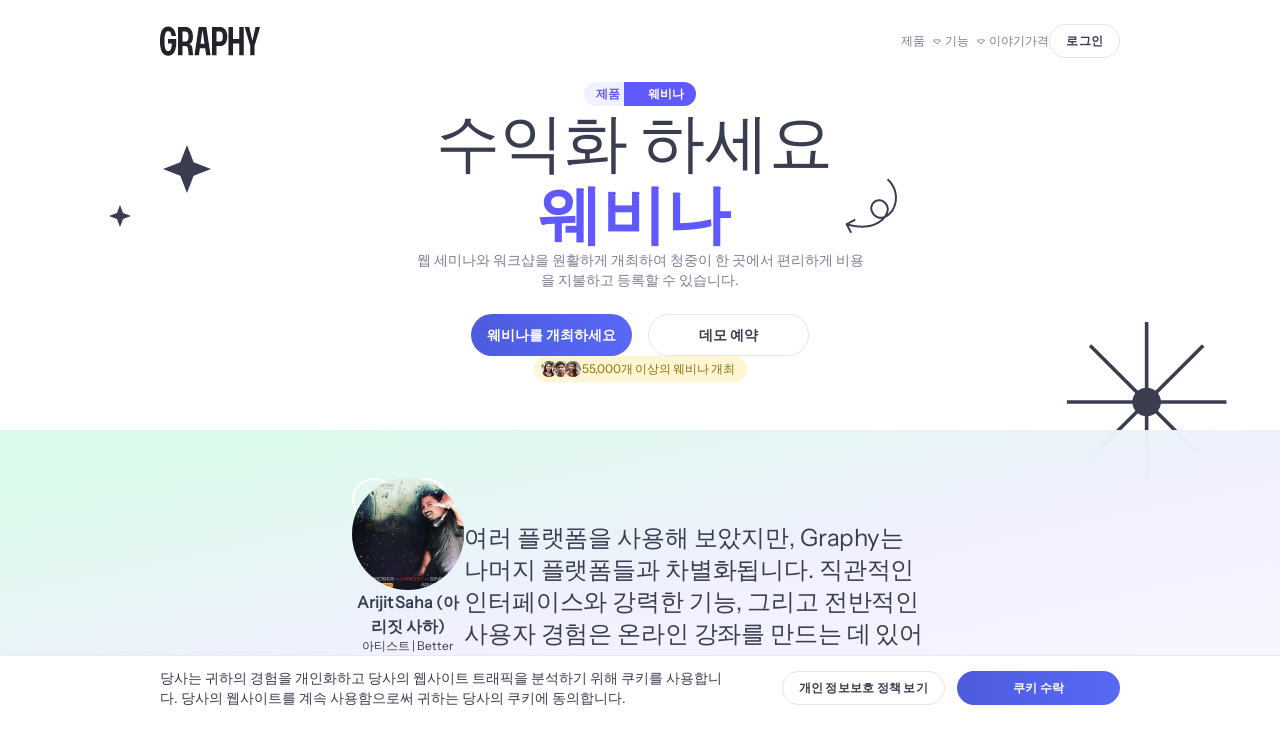

--- FILE ---
content_type: text/html; charset=utf-8
request_url: https://graphyapp.in/kr/products/conduct-live-webinars/
body_size: 21748
content:
<!DOCTYPE html><html lang="en"><head><meta charSet="utf-8"/><title>결제와 함께 라이브 웨비나 개최- Graphy</title><link rel="icon" type="image/x-icon" href="/favicon.ico"/><meta name="viewport" content="initial-scale=1.0, width=device-width"/><link rel="canonical" href="https://https://www.graphyapp.co/products/conduct-live-webinars/"/><meta name="description" content="통합결제로 온라인 생중계 웨비나 진행하는 업계 선도 플랫폼. 무료로 웨비나를 진행합니다."/><meta property="og:description" content="통합결제로 온라인 생중계 웨비나 진행하는 업계 선도 플랫폼. 무료로 웨비나를 진행합니다."/><meta property="og:title" content="결제와 함께 라이브 웨비나 개최- Graphy"/><meta property="og:image" content="https://d1lhfd3j3c8egz.cloudfront.net/graphy-web/meta-image.png"/><meta property="og:image:secure_url" content="https://d1lhfd3j3c8egz.cloudfront.net/graphy-web/meta-image.png"/><meta property="og:image:type" content="image/png"/><meta property="og:image:width" content="1006"/><meta property="og:image:height" content="526"/><meta name="twitter:card" content="summary"/><meta name="twitter:site" content="@graphyapp"/><meta name="twitter:creator" content="@graphyapp"/><meta property="og:url" content="https://graphy.com/"/><meta name="twitter:title" content="결제와 함께 라이브 웨비나 개최- Graphy"/><meta name="twitter:description" content="통합결제로 온라인 생중계 웨비나 진행하는 업계 선도 플랫폼. 무료로 웨비나를 진행합니다."/><link rel="preload" as="image" imageSrcSet="/_next/image/?url=%2F_next%2Fstatic%2Fmedia%2Fproducts-webinar-kr.7d24ca24.png&amp;w=640&amp;q=75 640w, /_next/image/?url=%2F_next%2Fstatic%2Fmedia%2Fproducts-webinar-kr.7d24ca24.png&amp;w=750&amp;q=75 750w, /_next/image/?url=%2F_next%2Fstatic%2Fmedia%2Fproducts-webinar-kr.7d24ca24.png&amp;w=828&amp;q=75 828w, /_next/image/?url=%2F_next%2Fstatic%2Fmedia%2Fproducts-webinar-kr.7d24ca24.png&amp;w=1080&amp;q=75 1080w, /_next/image/?url=%2F_next%2Fstatic%2Fmedia%2Fproducts-webinar-kr.7d24ca24.png&amp;w=1200&amp;q=75 1200w, /_next/image/?url=%2F_next%2Fstatic%2Fmedia%2Fproducts-webinar-kr.7d24ca24.png&amp;w=1920&amp;q=75 1920w, /_next/image/?url=%2F_next%2Fstatic%2Fmedia%2Fproducts-webinar-kr.7d24ca24.png&amp;w=2048&amp;q=75 2048w, /_next/image/?url=%2F_next%2Fstatic%2Fmedia%2Fproducts-webinar-kr.7d24ca24.png&amp;w=3840&amp;q=75 3840w" imageSizes="100vw" fetchpriority="high"/><meta name="next-head-count" content="20"/><link rel="preload" href="/_next/static/media/3589dfd68c42c19c-s.p.ttf" as="font" type="font/ttf" crossorigin="anonymous" data-next-font="size-adjust"/><link rel="preload" href="/_next/static/css/5b3b9916e721025d.css" as="style"/><link rel="stylesheet" href="/_next/static/css/5b3b9916e721025d.css" data-n-g=""/><link rel="preload" href="/_next/static/css/4092cb3d8001a731.css" as="style"/><link rel="stylesheet" href="/_next/static/css/4092cb3d8001a731.css" data-n-p=""/><noscript data-n-css=""></noscript><script defer="" nomodule="" src="/_next/static/chunks/polyfills-42372ed130431b0a.js"></script><script defer="" src="/_next/static/chunks/2370-176eb552d47e9776.js"></script><script defer="" src="/_next/static/chunks/2945.cd6283a4d9714781.js"></script><script defer="" src="/_next/static/chunks/8049.abe350f6ef58602a.js"></script><script defer="" src="/_next/static/chunks/ea88be26-b31ca0c979711532.js"></script><script defer="" src="/_next/static/chunks/9260-b650beba015af02f.js"></script><script defer="" src="/_next/static/chunks/924.e155d461e119fe60.js"></script><script src="/_next/static/chunks/webpack-e2264a91ed56738e.js" defer=""></script><script src="/_next/static/chunks/framework-945b357d4a851f4b.js" defer=""></script><script src="/_next/static/chunks/main-6db01efc10ddd6ac.js" defer=""></script><script src="/_next/static/chunks/pages/_app-0d48e3d66396d998.js" defer=""></script><script src="/_next/static/chunks/ff493b0a-06c6d6e4ac1a24a3.js" defer=""></script><script src="/_next/static/chunks/4db5f4ac-9d76e5ae82af4409.js" defer=""></script><script src="/_next/static/chunks/2302-7a490733338667dc.js" defer=""></script><script src="/_next/static/chunks/8215-8ea83174028c25f2.js" defer=""></script><script src="/_next/static/chunks/5772-6058013ff859ef11.js" defer=""></script><script src="/_next/static/chunks/419-b3d45a5b62188b08.js" defer=""></script><script src="/_next/static/chunks/3510-e9e5a9d60a6382df.js" defer=""></script><script src="/_next/static/chunks/4980-5765ded7d247801c.js" defer=""></script><script src="/_next/static/chunks/7200-1b1fe5b183966876.js" defer=""></script><script src="/_next/static/chunks/9963-f8faab6522ee8f0e.js" defer=""></script><script src="/_next/static/chunks/pages/products/%5BproductSlug%5D-c20da01bd9f5e269.js" defer=""></script><script src="/_next/static/5iPS3SWuCtInN3ZdnGmmh/_buildManifest.js" defer=""></script><script src="/_next/static/5iPS3SWuCtInN3ZdnGmmh/_ssgManifest.js" defer=""></script><style id="__jsx-ef10a015ee7611c4">@media(max-width:767px){.fc-header{height:100;font-family:sans-serif}.chat-fc-form-outer{}.chat-fc-form-outer div.fc-form{padding-top:30px}.chat-fc-form-outer p{padding-top:15px!important;font-size:20px;font-family:sans-serif}.chat-fc-form-outer div.fc-form ul li{margin-bottom:15px!important}.chat-fc-form-outer div.fc-form ul li input{height:58px;padding:8px!important;font-size:24px;margin-bottom:20px}.chat-fc-form-outer div.fc-form a.fc-button{-webkit-border-radius:15px;-moz-border-radius:15px;border-radius:15px;font-size:18px;padding:15px 15px;min-height:48px;-webkit-align-content:center;-ms-flex-line-pack:center;align-content:center;margin-top:75px}#myImage{width:40px;height:40px}}.fc-header{background-color:#5755FF!important;min-height:97px;-webkit-border-radius:0px 0px 20px 20px;-moz-border-radius:0px 0px 20px 20px;border-radius:0px 0px 20px 20px;font-family:sans-serif}.chat-fc-form-outer p.fc-header{}.chat-fc-form-outer div.fc-form ul li{margin-bottom:20px!important}.chat-fc-form-outer div.fc-form ul li input{padding:5px!important;-webkit-box-shadow:none;-moz-box-shadow:none;box-shadow:none;height:48px}.chat-fc-form-outer div.fc-form a.fc-button{background-color:#5755FF!important}.fc-form p{font-family:-apple-system,BlinkMacSystemFont,Segoe UI,Roboto,Oxygen,Ubuntu,Fira Sans,Droid Sans,Cantarell,sans-serif;line-height:1.42;font-weight:normal}.chat-fc-form-outer p{font-weight:300!important;padding-top:27px!important;font-family:sans-serif}</style></head><body><div id="__next"><main class="__variable_3871e2 scroll-smooth font-sans"><nav class="bg-navbar sticky top-0 z-bar hidden w-full  bg-white30 opacity-100 backdrop-blur-md md:block"><div class="flex items-center justify-between py-6 page-max-width px-4 lg:px-0"><a class="h-[32px] w-[100px]" href="https://www.graphyapp.co"><img alt="graphy" loading="lazy" width="100" height="32" decoding="async" data-nimg="1" style="color:transparent" src="/images/graphy_logo_black.svg"/></a><div class=" flex items-center gap-6"><div class="flex cursor-pointer  items-center justify-center text-caption font-normal hover:text-sapphire02 text-grey-3"><button>제품</button><svg aria-hidden="true" focusable="false" data-prefix="fal" data-icon="caret-down" class="svg-inline--fa fa-caret-down ml-1" role="img" xmlns="http://www.w3.org/2000/svg" viewBox="0 0 320 512" width="16" height="16" color="#7A7D94"><path fill="currentColor" d="M165.6 349.8c-1.4 1.3-3.5 2.2-5.6 2.2s-4.2-.8-5.6-2.2L34.2 236.3c-1.4-1.3-2.2-3.2-2.2-5.2c0-3.9 3.2-7.1 7.1-7.1l241.7 0c3.9 0 7.1 3.2 7.1 7.1c0 2-.8 3.8-2.2 5.2L165.6 349.8zm22 23.3L307.7 259.6c7.8-7.4 12.3-17.7 12.3-28.4c0-21.6-17.5-39.1-39.1-39.1L39.1 192C17.5 192 0 209.5 0 231.1c0 10.8 4.4 21.1 12.3 28.5L132.4 373.1c7.4 7 17.3 10.9 27.6 10.9s20.1-3.9 27.6-10.9z"></path></svg></div><div class="szh-menu-container" style="position:absolute"><ul role="menu" aria-label="Menu" tabindex="-1" class="szh-menu szh-menu--state-closed szh-menu--align-start szh-menu--dir-bottom" style="margin:0;display:none;position:absolute;left:-9999px;top:-9999px"><ul class="  md:grid invisible opacity-0 -left-10 grid-cols-1 bottom-shadow-purple absolute  top-6 grid w-max  gap-x-6 gap-y-4  rounded-3xl border border-purple-2 bg-white p-6 transition-opacity ease-in"><li role="menuitem" tabindex="-1" class="szh-menu__item"><div class="w-fit  cursor-default text-body font-medium text-grey-4 "><a href="/kr/products/create-and-sell-course-online/">코스</a></div></li><li role="menuitem" tabindex="-1" class="szh-menu__item"><div class="w-fit  cursor-default text-body font-medium text-grey-4 "><a href="/kr/products/conduct-live-webinars/">웨비나</a></div></li><li role="menuitem" tabindex="-1" class="szh-menu__item"><div class="w-fit  cursor-default text-body font-medium text-grey-4 "><a href="/kr/products/launch-membership/">멤버쉽</a></div></li><li role="menuitem" tabindex="-1" class="szh-menu__item"><div class="w-fit  cursor-default text-body font-medium text-grey-4 "><a href="/kr/products/sell-digital-products/">디지털 제품</a></div></li></ul></ul></div><div class="flex cursor-pointer  items-center justify-center text-caption font-normal hover:text-sapphire02 text-grey-3"><button>기능</button><svg aria-hidden="true" focusable="false" data-prefix="fal" data-icon="caret-down" class="svg-inline--fa fa-caret-down ml-1" role="img" xmlns="http://www.w3.org/2000/svg" viewBox="0 0 320 512" width="16" height="16" color="#7A7D94"><path fill="currentColor" d="M165.6 349.8c-1.4 1.3-3.5 2.2-5.6 2.2s-4.2-.8-5.6-2.2L34.2 236.3c-1.4-1.3-2.2-3.2-2.2-5.2c0-3.9 3.2-7.1 7.1-7.1l241.7 0c3.9 0 7.1 3.2 7.1 7.1c0 2-.8 3.8-2.2 5.2L165.6 349.8zm22 23.3L307.7 259.6c7.8-7.4 12.3-17.7 12.3-28.4c0-21.6-17.5-39.1-39.1-39.1L39.1 192C17.5 192 0 209.5 0 231.1c0 10.8 4.4 21.1 12.3 28.5L132.4 373.1c7.4 7 17.3 10.9 27.6 10.9s20.1-3.9 27.6-10.9z"></path></svg></div><div class="szh-menu-container" style="position:absolute"><ul role="menu" aria-label="Menu" tabindex="-1" class="szh-menu szh-menu--state-closed szh-menu--align-start szh-menu--dir-bottom" style="margin:0;display:none;position:absolute;left:-9999px;top:-9999px"><ul class="  md:grid invisible opacity-0 -left-[13rem] grid-cols-2 bottom-shadow-purple absolute  top-6 grid w-max  gap-x-6 gap-y-4  rounded-3xl border border-purple-2 bg-white p-6 transition-opacity ease-in"><li role="menuitem" tabindex="-1" class="szh-menu__item"><div class="w-fit  cursor-default text-body font-medium text-grey-4 "><a href="/kr/features/website-builder-for-creators/">웹사이트 만들기</a></div></li><li role="menuitem" tabindex="-1" class="szh-menu__item"><div class="w-fit  cursor-default text-body font-medium text-grey-4 "><a href="/kr/features/no-code-mobile-apps-for-creators/">모바일앱</a></div></li><li role="menuitem" tabindex="-1" class="szh-menu__item"><div class="w-fit  cursor-default text-body font-medium text-grey-4 "><a href="/kr/features/marketing-tools-for-creators/">마케팅 도구</a></div></li><li role="menuitem" tabindex="-1" class="szh-menu__item"><div class="w-fit  cursor-default text-body font-medium text-grey-4 "><a href="/kr/features/community-chat-for-creators/">채팅 커뮤니티</a></div></li><li role="menuitem" tabindex="-1" class="szh-menu__item"><div class="w-fit  cursor-default text-body font-medium text-grey-4 "><a href="/kr/features/secure-your-content/">가장 안전한 플랫폼</a></div></li><li role="menuitem" tabindex="-1" class="szh-menu__item"><div class="w-fit  cursor-default text-body font-medium text-grey-4 "><a href="/kr/features/graphy-assist/">Graphy 어시스트</a></div></li><li role="menuitem" tabindex="-1" class="szh-menu__item"><div class="w-fit  cursor-default text-body font-medium text-grey-4 "><a href="/kr/features/accept-payments-for-creators/">통합 결제 게이트웨이</a></div></li><li role="menuitem" tabindex="-1" class="szh-menu__item"><div class="w-fit  cursor-default text-body font-medium text-grey-4 "><a href="/kr/features/integrations-in-graphy/">타사 지원</a></div></li><li role="menuitem" tabindex="-1" class="szh-menu__item"><div class="w-fit  cursor-default text-body font-medium text-grey-4 "><a href="/kr/features/sales-and-crm-solution-for-creators/">고급 영업 통찰력</a></div></li></ul></ul></div><a class="text-caption font-normal text-grey-3 hover:text-sapphire02" href="/kr/creators-success-stories/">이야기</a><a class="text-caption font-normal text-grey-3 hover:text-sapphire02" href="/kr/pricing/">가격</a><button class="transition ease-in-out inline-flex justify-center items-center bg-white border border-[#E5E5E5] gap-1 px-4 py-2.5 rounded-[41px] text-[#3A3D50] px-3 py-2.5 text-title-12">로그인</button></div></div></nav><div class="sticky top-0 z-bar md:hidden"><nav class="backdrop-blur-md bg-white30"><div class=" flex items-center justify-between px-4 py-3 md:hidden"><img alt="menu-toggle" loading="lazy" width="14" height="12" decoding="async" data-nimg="1" class="cursor-pointer" style="color:transparent" src="/images/hamburger.svg"/><a class="absolute left-1/2 -translate-x-1/2" href="https://www.graphyapp.co"><img alt="graphy" loading="lazy" width="63" height="18" decoding="async" data-nimg="1" style="color:transparent" src="/images/graphy_logo_black.svg"/></a><button class="transition ease-in-out inline-flex justify-center items-center bg-white border border-[#E5E5E5] gap-1 px-4 py-2.5 rounded-[41px] text-[#3A3D50] px-3 py-2.5 text-title-12">로그인</button></div></nav></div><div class="flex flex-col gap-12 sm:gap-20"><div class="container"><div class="relative flex flex-col items-center gap-3"><svg width="102" height="82" viewBox="0 0 102 82" fill="none" xmlns="http://www.w3.org/2000/svg" class="pointer-events-none absolute left-0 top-1/2 hidden -translate-x-1/2 -translate-y-1/2 sm:block pointer-events-none"><path d="M77.9752 0L84.6405 17.3099L102 23.9752L84.6405 30.6404L77.9752 48L71.3099 30.6902L54 23.9752L71.3099 17.3099L77.9752 0Z" fill="#3A3D50"></path><path d="M10.9886 60L14.0435 67.9337L22 70.9886L14.0435 74.0435L10.9886 82L7.93369 74.0663L0 70.9886L7.93369 67.9337L10.9886 60Z" fill="#3A3D50"></path></svg><div class="relative inline-flex items-center overflow-hidden"><div class=" rounded-l-full bg-purple-0 py-1 pl-3 pr-1"><p class="text-caption font-semibold leading-caption  text-purple-3  ">제품</p></div><div class="relative overflow-hidden rounded-r-full bg-purple-3 py-1 pl-6 pr-3"><div class="absolute left-0 top-1/2 aspect-square h-[80%] -translate-x-1/2 -translate-y-1/2 rotate-45 rounded bg-purple-0"></div><p class="text-caption font-semibold leading-caption  text-grey-0  ">웨비나</p></div></div><div class="relative pr-4 text-center sm:pr-3"><h1 class="text-title1 font-semibold text-grey-4 sm:text-64 sm:font-normal">수익화 하세요<br/><span class="text-purple-3 sm:font-bold">웨비나</span></h1><svg width="52" height="56" viewBox="0 0 52 56" fill="none" xmlns="http://www.w3.org/2000/svg" class="absolute left-full top-1/2 -translate-y-1/3 scale-75 sm:translate-y-0 sm:scale-100 pointer-events-none"><path d="M43.8225 1.0354C43.4256 0.651371 42.7925 0.661818 42.4085 1.05873C42.0245 1.45565 42.0349 2.08873 42.4318 2.47275L43.8225 1.0354ZM26.9008 33.4109L25.9819 33.8053L26.9008 33.4109ZM42.166 34.4128L43.1077 34.7493L43.1077 34.7493L42.166 34.4128ZM26.8097 47.3777L27.0873 48.3384L26.8097 47.3777ZM1.15353 45.3259C0.665077 45.5837 0.478063 46.1886 0.735815 46.6771L4.93614 54.6368C5.1939 55.1252 5.79881 55.3122 6.28726 55.0545C6.77571 54.7967 6.96273 54.1918 6.70497 53.7034L2.97134 46.6281L10.0467 42.8944C10.5351 42.6367 10.7221 42.0318 10.4644 41.5433C10.2066 41.0549 9.6017 40.8679 9.11325 41.1256L1.15353 45.3259ZM47.002 32.9554L47.8073 33.5482L47.8073 33.5482L47.002 32.9554ZM35.2728 22.312L35.3896 21.3189L35.2728 22.312ZM41.2243 34.0764C38.5513 41.5584 31.2286 45.06 26.5321 46.417L27.0873 48.3384C31.9773 46.9255 40.1037 43.1581 43.1077 34.7493L41.2243 34.0764ZM26.5321 46.417C19.8324 48.3528 11.1758 48.1178 1.9156 45.255L1.32486 47.1657C10.8661 50.1155 19.9301 50.4064 27.0873 48.3384L26.5321 46.417ZM42.4318 2.47275C52.8571 12.5595 50.7408 26.1897 46.1967 32.3625L47.8073 33.5482C52.8452 26.7046 55.0818 11.9292 43.8225 1.0354L42.4318 2.47275ZM46.1967 32.3625C42.8504 36.9082 38.9887 38.862 35.6911 38.838C32.4339 38.8143 29.4701 36.8614 27.8198 33.0164L25.9819 33.8053C27.8982 38.2698 31.5115 40.8076 35.6765 40.8379C39.8011 40.868 44.2067 38.4393 47.8073 33.5482L46.1967 32.3625ZM27.8198 33.0164C25.7785 28.2607 29.5755 22.6491 35.156 23.3052L35.3896 21.3189C28.2056 20.4743 23.364 27.7059 25.9819 33.8053L27.8198 33.0164ZM35.156 23.3052C36.6703 23.4832 38.7577 24.6548 40.1862 26.6061C41.5795 28.5092 42.2937 31.083 41.2243 34.0764L43.1077 34.7493C44.4285 31.0521 43.5326 27.7913 41.8 25.4247C40.1026 23.1062 37.5483 21.5727 35.3896 21.3189L35.156 23.3052Z" fill="#3A3D50"></path></svg></div><p class="text-body font-normal leading-title5  text-grey-3 max-w-md text-center">웹 세미나와 워크샵을 원활하게 개최하여 청중이 한 곳에서 편리하게 비용을 지불하고 등록할 수 있습니다.</p></div><div class="relative mt-6 flex flex-col items-center gap-4"><svg width="160" height="160" viewBox="0 0 160 160" fill="none" xmlns="http://www.w3.org/2000/svg" class="absolute left-full top-2 hidden -translate-x-1/3 sm:block pointer-events-none"><path d="M81.7732 0H78.1807V160H81.7732V0Z" fill="#3A3D50"></path><path d="M160 81.7917V78.1992L0 78.1992V81.7917L160 81.7917Z" fill="#3A3D50"></path><path d="M24.6653 22.1755L22.125 24.7158L135.261 137.852L137.801 135.312L24.6653 22.1755Z" fill="#3A3D50"></path><path d="M137.824 24.6838L135.284 22.1436L22.1482 135.28L24.6885 137.82L137.824 24.6838Z" fill="#3A3D50"></path><path d="M79.977 94.2825C87.865 94.2825 94.2595 87.888 94.2595 79.9999C94.2595 72.1119 87.865 65.7173 79.977 65.7173C72.0889 65.7173 65.6943 72.1119 65.6943 79.9999C65.6943 87.888 72.0889 94.2825 79.977 94.2825Z" fill="#3A3D50"></path></svg><div class="grid sm:inline-grid gap-4 flex-grow self-stretch sm:flex-grow-0  sm:self-center" style="grid-template-columns:repeat(2, 1fr)"><button class="transition ease-in-out inline-flex justify-center items-center bg-gradient-to-r from-[#4E5DE0] from-10% to-[#5868F7] to-100% gap-2 px-4 py-2.5 rounded-[41px] text-white px-4 py-2.5 text-title-14" id="signup-button">웨비나를 개최하세요</button><button class="transition ease-in-out inline-flex justify-center items-center bg-white border border-[#E5E5E5] gap-1 px-4 py-2.5 rounded-[41px] text-[#3A3D50] px-4 py-2.5 text-title-14">데모 예약</button></div><div class="inline-flex items-center gap-1.5 rounded-full bg-yellow-0 px-3 py-1 text-yellow-4"><div class="flex items-center"><div class="-ml-1.5 rounded-full border border-yellow-0"><img alt="avatar1" loading="lazy" width="16" height="16" decoding="async" data-nimg="1" style="color:transparent" srcSet="/_next/image/?url=%2F_next%2Fstatic%2Fmedia%2FAvatar1.d5f08775.png&amp;w=16&amp;q=75 1x, /_next/image/?url=%2F_next%2Fstatic%2Fmedia%2FAvatar1.d5f08775.png&amp;w=32&amp;q=75 2x" src="/_next/image/?url=%2F_next%2Fstatic%2Fmedia%2FAvatar1.d5f08775.png&amp;w=32&amp;q=75"/></div><div class="-ml-1.5 rounded-full border border-yellow-0"><img alt="avatar2" loading="lazy" width="16" height="16" decoding="async" data-nimg="1" style="color:transparent" srcSet="/_next/image/?url=%2F_next%2Fstatic%2Fmedia%2FAvatar2.c690d22e.png&amp;w=16&amp;q=75 1x, /_next/image/?url=%2F_next%2Fstatic%2Fmedia%2FAvatar2.c690d22e.png&amp;w=32&amp;q=75 2x" src="/_next/image/?url=%2F_next%2Fstatic%2Fmedia%2FAvatar2.c690d22e.png&amp;w=32&amp;q=75"/></div><div class="-ml-1.5 rounded-full border border-yellow-0"><img alt="avatar3" loading="lazy" width="16" height="16" decoding="async" data-nimg="1" style="color:transparent" srcSet="/_next/image/?url=%2F_next%2Fstatic%2Fmedia%2FAvatar3.d1f1e8f5.png&amp;w=16&amp;q=75 1x, /_next/image/?url=%2F_next%2Fstatic%2Fmedia%2FAvatar3.d1f1e8f5.png&amp;w=32&amp;q=75 2x" src="/_next/image/?url=%2F_next%2Fstatic%2Fmedia%2FAvatar3.d1f1e8f5.png&amp;w=32&amp;q=75"/></div></div><p class="text-caption font-normal leading-title5  text-yellow-4  ">55,000개 이상의 웨비나 개최</p></div></div><div class="relative mt-12 aspect-video"><img alt="웨비나 배너" fetchpriority="high" decoding="async" data-nimg="fill" style="position:absolute;height:100%;width:100%;left:0;top:0;right:0;bottom:0;color:transparent;background-size:cover;background-position:50% 50%;background-repeat:no-repeat;background-image:url(&quot;data:image/svg+xml;charset=utf-8,%3Csvg xmlns=&#x27;http://www.w3.org/2000/svg&#x27; viewBox=&#x27;0 0 320 200&#x27;%3E%3Cfilter id=&#x27;b&#x27; color-interpolation-filters=&#x27;sRGB&#x27;%3E%3CfeGaussianBlur stdDeviation=&#x27;20&#x27;/%3E%3CfeColorMatrix values=&#x27;1 0 0 0 0 0 1 0 0 0 0 0 1 0 0 0 0 0 100 -1&#x27; result=&#x27;s&#x27;/%3E%3CfeFlood x=&#x27;0&#x27; y=&#x27;0&#x27; width=&#x27;100%25&#x27; height=&#x27;100%25&#x27;/%3E%3CfeComposite operator=&#x27;out&#x27; in=&#x27;s&#x27;/%3E%3CfeComposite in2=&#x27;SourceGraphic&#x27;/%3E%3CfeGaussianBlur stdDeviation=&#x27;20&#x27;/%3E%3C/filter%3E%3Cimage width=&#x27;100%25&#x27; height=&#x27;100%25&#x27; x=&#x27;0&#x27; y=&#x27;0&#x27; preserveAspectRatio=&#x27;none&#x27; style=&#x27;filter: url(%23b);&#x27; href=&#x27;[data-uri]&#x27;/%3E%3C/svg%3E&quot;)" sizes="100vw" srcSet="/_next/image/?url=%2F_next%2Fstatic%2Fmedia%2Fproducts-webinar-kr.7d24ca24.png&amp;w=640&amp;q=75 640w, /_next/image/?url=%2F_next%2Fstatic%2Fmedia%2Fproducts-webinar-kr.7d24ca24.png&amp;w=750&amp;q=75 750w, /_next/image/?url=%2F_next%2Fstatic%2Fmedia%2Fproducts-webinar-kr.7d24ca24.png&amp;w=828&amp;q=75 828w, /_next/image/?url=%2F_next%2Fstatic%2Fmedia%2Fproducts-webinar-kr.7d24ca24.png&amp;w=1080&amp;q=75 1080w, /_next/image/?url=%2F_next%2Fstatic%2Fmedia%2Fproducts-webinar-kr.7d24ca24.png&amp;w=1200&amp;q=75 1200w, /_next/image/?url=%2F_next%2Fstatic%2Fmedia%2Fproducts-webinar-kr.7d24ca24.png&amp;w=1920&amp;q=75 1920w, /_next/image/?url=%2F_next%2Fstatic%2Fmedia%2Fproducts-webinar-kr.7d24ca24.png&amp;w=2048&amp;q=75 2048w, /_next/image/?url=%2F_next%2Fstatic%2Fmedia%2Fproducts-webinar-kr.7d24ca24.png&amp;w=3840&amp;q=75 3840w" src="/_next/image/?url=%2F_next%2Fstatic%2Fmedia%2Fproducts-webinar-kr.7d24ca24.png&amp;w=3840&amp;q=75"/></div></div><div class="relative bg-estimation-section pb-6 pt-12"><div class="container"><div class="relative mx-auto max-w-xl"><svg width="96" height="69" viewBox="0 0 96 69" fill="none" xmlns="http://www.w3.org/2000/svg" class="-z-1 pointer-events-none absolute left-0 top-0 hidden -translate-x-2/3 -translate-y-1/2 rotate-180 scale-[200%] sm:block pointer-events-none"><path d="M94.9027 21.9545L94.9027 21.97L94.9032 21.9855L95 25.1063C94.9919 48.4675 76.465 67.4531 53.4255 67.9884L53.4255 57.4393C61.6323 57.188 69.3143 53.8469 75.1437 47.9727L75.1438 47.9727C76.3109 46.7964 77.3762 45.5448 78.3372 44.2301L79.768 42.2725L77.3732 42.6523C76.3117 42.8206 75.2239 42.9091 74.1155 42.9091C62.6422 42.9091 53.3282 33.5345 53.3282 21.9545C53.3282 10.3746 62.6422 0.999995 74.1155 0.999994C85.5888 0.999993 94.9027 10.3746 94.9027 21.9545ZM42.5745 21.9545L42.5745 21.97L42.575 21.9855L42.6718 25.1063C42.6636 48.4675 24.1369 67.4531 1.09727 67.9884L1.09727 57.4393C9.30392 57.188 16.9863 53.8469 22.8155 47.9727C23.9829 46.7964 25.0482 45.5448 26.0092 44.2301L27.44 42.2725L25.0452 42.6523C23.9837 42.8206 22.8959 42.9091 21.7873 42.9091C10.3141 42.9091 1 33.5345 1 21.9545C1 10.3746 10.3141 1 21.7873 0.999999C33.2604 0.999998 42.5745 10.3746 42.5745 21.9545Z" stroke="#FFFFFF" stroke-width="2"></path></svg><div class="flex flex-col gap-6 overflow-x-hidden"><div class="group/carousel-container pointer-events-none relative flex" style="width:400%"><div class="pointer-events-none flex w-full transition-transform" style="transform:translateX(-0%)"><div class="group/card pointer-events-none relative flex flex-1 items-center text-grey-4 flex-col-reverse gap-4 sm:flex-row sm:gap-8"><div class="flex flex-row items-center justify-center gap-2 self-start text-left sm:flex-col sm:gap-3 sm:text-center"><div class="relative overflow-hidden rounded-full bg-grey-4 h-6 w-6 sm:h-28 sm:w-28"><img alt="Arijit Saha (아리짓 사하)&#x27;s image" loading="lazy" decoding="async" data-nimg="fill" style="position:absolute;height:100%;width:100%;left:0;top:0;right:0;bottom:0;color:transparent" sizes="100vw" srcSet="/_next/image/?url=https%3A%2F%2Fd1lhfd3j3c8egz.cloudfront.net%2Fgraphy-web%2Farijitsaha_avatar.png&amp;w=640&amp;q=75 640w, /_next/image/?url=https%3A%2F%2Fd1lhfd3j3c8egz.cloudfront.net%2Fgraphy-web%2Farijitsaha_avatar.png&amp;w=750&amp;q=75 750w, /_next/image/?url=https%3A%2F%2Fd1lhfd3j3c8egz.cloudfront.net%2Fgraphy-web%2Farijitsaha_avatar.png&amp;w=828&amp;q=75 828w, /_next/image/?url=https%3A%2F%2Fd1lhfd3j3c8egz.cloudfront.net%2Fgraphy-web%2Farijitsaha_avatar.png&amp;w=1080&amp;q=75 1080w, /_next/image/?url=https%3A%2F%2Fd1lhfd3j3c8egz.cloudfront.net%2Fgraphy-web%2Farijitsaha_avatar.png&amp;w=1200&amp;q=75 1200w, /_next/image/?url=https%3A%2F%2Fd1lhfd3j3c8egz.cloudfront.net%2Fgraphy-web%2Farijitsaha_avatar.png&amp;w=1920&amp;q=75 1920w, /_next/image/?url=https%3A%2F%2Fd1lhfd3j3c8egz.cloudfront.net%2Fgraphy-web%2Farijitsaha_avatar.png&amp;w=2048&amp;q=75 2048w, /_next/image/?url=https%3A%2F%2Fd1lhfd3j3c8egz.cloudfront.net%2Fgraphy-web%2Farijitsaha_avatar.png&amp;w=3840&amp;q=75 3840w" src="/_next/image/?url=https%3A%2F%2Fd1lhfd3j3c8egz.cloudfront.net%2Fgraphy-web%2Farijitsaha_avatar.png&amp;w=3840&amp;q=75"/></div><div class="flex flex-col"><div class="text-title-16">Arijit Saha (아리짓 사하)</div><div class="text-body-12">아티스트<!-- --> | <!-- -->Better Musician Everyday (베터 뮤지션 에브리데이)</div></div></div><div class="text-body-16 sm:text-body-24">여러 플랫폼을 사용해 보았지만, Graphy는 나머지 플랫폼들과 차별화됩니다. 직관적인 인터페이스와 강력한 기능, 그리고 전반적인 사용자 경험은 온라인 강좌를 만드는 데 있어 제 최고의 선택입니다.</div></div><div class="group/card pointer-events-none relative flex flex-1 items-center text-grey-4 flex-col-reverse gap-4 sm:flex-row sm:gap-8"><div class="flex flex-row items-center justify-center gap-2 self-start text-left sm:flex-col sm:gap-3 sm:text-center"><div class="relative overflow-hidden rounded-full bg-grey-4 h-6 w-6 sm:h-28 sm:w-28"><img alt="Zakirhusen Pinjari (자키르후센 핀자리)&#x27;s image" loading="lazy" decoding="async" data-nimg="fill" style="position:absolute;height:100%;width:100%;left:0;top:0;right:0;bottom:0;color:transparent" sizes="100vw" srcSet="/_next/image/?url=https%3A%2F%2Fd1lhfd3j3c8egz.cloudfront.net%2Fgraphy-web%2Fgeniuselearninghub_avatar.jpg&amp;w=640&amp;q=75 640w, /_next/image/?url=https%3A%2F%2Fd1lhfd3j3c8egz.cloudfront.net%2Fgraphy-web%2Fgeniuselearninghub_avatar.jpg&amp;w=750&amp;q=75 750w, /_next/image/?url=https%3A%2F%2Fd1lhfd3j3c8egz.cloudfront.net%2Fgraphy-web%2Fgeniuselearninghub_avatar.jpg&amp;w=828&amp;q=75 828w, /_next/image/?url=https%3A%2F%2Fd1lhfd3j3c8egz.cloudfront.net%2Fgraphy-web%2Fgeniuselearninghub_avatar.jpg&amp;w=1080&amp;q=75 1080w, /_next/image/?url=https%3A%2F%2Fd1lhfd3j3c8egz.cloudfront.net%2Fgraphy-web%2Fgeniuselearninghub_avatar.jpg&amp;w=1200&amp;q=75 1200w, /_next/image/?url=https%3A%2F%2Fd1lhfd3j3c8egz.cloudfront.net%2Fgraphy-web%2Fgeniuselearninghub_avatar.jpg&amp;w=1920&amp;q=75 1920w, /_next/image/?url=https%3A%2F%2Fd1lhfd3j3c8egz.cloudfront.net%2Fgraphy-web%2Fgeniuselearninghub_avatar.jpg&amp;w=2048&amp;q=75 2048w, /_next/image/?url=https%3A%2F%2Fd1lhfd3j3c8egz.cloudfront.net%2Fgraphy-web%2Fgeniuselearninghub_avatar.jpg&amp;w=3840&amp;q=75 3840w" src="/_next/image/?url=https%3A%2F%2Fd1lhfd3j3c8egz.cloudfront.net%2Fgraphy-web%2Fgeniuselearninghub_avatar.jpg&amp;w=3840&amp;q=75"/></div><div class="flex flex-col"><div class="text-title-16">Zakirhusen Pinjari (자키르후센 핀자리)</div><div class="text-body-12">매니저<!-- --> | <!-- -->Geniusecademy.com (지니어스 아카데미 닷컴)</div></div></div><div class="text-body-16 sm:text-body-24">이 그래픽 플랫폼은 매우 사용자 친화적이고 e러닝 코칭 사업을 발전시키기 위해 제공되는 수많은 기능들을 사용하기 쉽습니다. 이 멋진 플랫폼에 대해 정말 감사드립니다</div></div><div class="group/card pointer-events-none relative flex flex-1 items-center text-grey-4 flex-col-reverse gap-4 sm:flex-row sm:gap-8"><div class="flex flex-row items-center justify-center gap-2 self-start text-left sm:flex-col sm:gap-3 sm:text-center"><div class="relative overflow-hidden rounded-full bg-grey-4 h-6 w-6 sm:h-28 sm:w-28"><img alt="Sanjay Thakur (산제이 타쿠르)&#x27;s image" loading="lazy" decoding="async" data-nimg="fill" style="position:absolute;height:100%;width:100%;left:0;top:0;right:0;bottom:0;color:transparent" sizes="100vw" srcSet="/_next/image/?url=https%3A%2F%2Fd1lhfd3j3c8egz.cloudfront.net%2Fgraphy-web%2Fmkanak1933_avatar.jpg&amp;w=640&amp;q=75 640w, /_next/image/?url=https%3A%2F%2Fd1lhfd3j3c8egz.cloudfront.net%2Fgraphy-web%2Fmkanak1933_avatar.jpg&amp;w=750&amp;q=75 750w, /_next/image/?url=https%3A%2F%2Fd1lhfd3j3c8egz.cloudfront.net%2Fgraphy-web%2Fmkanak1933_avatar.jpg&amp;w=828&amp;q=75 828w, /_next/image/?url=https%3A%2F%2Fd1lhfd3j3c8egz.cloudfront.net%2Fgraphy-web%2Fmkanak1933_avatar.jpg&amp;w=1080&amp;q=75 1080w, /_next/image/?url=https%3A%2F%2Fd1lhfd3j3c8egz.cloudfront.net%2Fgraphy-web%2Fmkanak1933_avatar.jpg&amp;w=1200&amp;q=75 1200w, /_next/image/?url=https%3A%2F%2Fd1lhfd3j3c8egz.cloudfront.net%2Fgraphy-web%2Fmkanak1933_avatar.jpg&amp;w=1920&amp;q=75 1920w, /_next/image/?url=https%3A%2F%2Fd1lhfd3j3c8egz.cloudfront.net%2Fgraphy-web%2Fmkanak1933_avatar.jpg&amp;w=2048&amp;q=75 2048w, /_next/image/?url=https%3A%2F%2Fd1lhfd3j3c8egz.cloudfront.net%2Fgraphy-web%2Fmkanak1933_avatar.jpg&amp;w=3840&amp;q=75 3840w" src="/_next/image/?url=https%3A%2F%2Fd1lhfd3j3c8egz.cloudfront.net%2Fgraphy-web%2Fmkanak1933_avatar.jpg&amp;w=3840&amp;q=75"/></div><div class="flex flex-col"><div class="text-title-16">Sanjay Thakur (산제이 타쿠르)</div><div class="text-body-12">코치<!-- --> | <!-- -->Master Koach (마스터 코치)</div></div></div><div class="text-body-16 sm:text-body-24">학교/대학생 또는 기업 경영진 및 사업주를 위한 모든 온라인 프로그램에 이상적인 완전 패키지.</div></div><div class="group/card pointer-events-none relative flex flex-1 items-center text-grey-4 flex-col-reverse gap-4 sm:flex-row sm:gap-8"><div class="flex flex-row items-center justify-center gap-2 self-start text-left sm:flex-col sm:gap-3 sm:text-center"><div class="relative overflow-hidden rounded-full bg-grey-4 h-6 w-6 sm:h-28 sm:w-28"><img alt="Harnoor Singh (하르누어 싱)&#x27;s image" loading="lazy" decoding="async" data-nimg="fill" style="position:absolute;height:100%;width:100%;left:0;top:0;right:0;bottom:0;color:transparent" sizes="100vw" srcSet="/_next/image/?url=https%3A%2F%2Fd1lhfd3j3c8egz.cloudfront.net%2Fgraphy-web%2Fharnoorsingh1547_avatar.jpeg&amp;w=640&amp;q=75 640w, /_next/image/?url=https%3A%2F%2Fd1lhfd3j3c8egz.cloudfront.net%2Fgraphy-web%2Fharnoorsingh1547_avatar.jpeg&amp;w=750&amp;q=75 750w, /_next/image/?url=https%3A%2F%2Fd1lhfd3j3c8egz.cloudfront.net%2Fgraphy-web%2Fharnoorsingh1547_avatar.jpeg&amp;w=828&amp;q=75 828w, /_next/image/?url=https%3A%2F%2Fd1lhfd3j3c8egz.cloudfront.net%2Fgraphy-web%2Fharnoorsingh1547_avatar.jpeg&amp;w=1080&amp;q=75 1080w, /_next/image/?url=https%3A%2F%2Fd1lhfd3j3c8egz.cloudfront.net%2Fgraphy-web%2Fharnoorsingh1547_avatar.jpeg&amp;w=1200&amp;q=75 1200w, /_next/image/?url=https%3A%2F%2Fd1lhfd3j3c8egz.cloudfront.net%2Fgraphy-web%2Fharnoorsingh1547_avatar.jpeg&amp;w=1920&amp;q=75 1920w, /_next/image/?url=https%3A%2F%2Fd1lhfd3j3c8egz.cloudfront.net%2Fgraphy-web%2Fharnoorsingh1547_avatar.jpeg&amp;w=2048&amp;q=75 2048w, /_next/image/?url=https%3A%2F%2Fd1lhfd3j3c8egz.cloudfront.net%2Fgraphy-web%2Fharnoorsingh1547_avatar.jpeg&amp;w=3840&amp;q=75 3840w" src="/_next/image/?url=https%3A%2F%2Fd1lhfd3j3c8egz.cloudfront.net%2Fgraphy-web%2Fharnoorsingh1547_avatar.jpeg&amp;w=3840&amp;q=75"/></div><div class="flex flex-col"><div class="text-title-16">Harnoor Singh (하르누어 싱)</div><div class="text-body-12">설립자<!-- --> | <!-- -->Singh in USA (미국의 싱)</div></div></div><div class="text-body-16 sm:text-body-24">귀하의 코스를 시작하고 판매하는 가장 빠른 방법입니다. 저희를 믿으세요. 귀하는 곧 번창하는 사업을 운영하게 될 것입니다.</div></div></div></div><div class="flex justify-center gap-3"><svg width="36" height="36" viewBox="0 0 36 36" fill="none" xmlns="http://www.w3.org/2000/svg" class="rotate-180 cursor-pointer rounded-full bg-grey-0"><path d="M9.5791 17.9775L26.4206 17.9775" stroke="#3A3D50" stroke-width="1.5" stroke-miterlimit="10"></path><path d="M17.0315 24.5454C17.0315 24.5454 18.9115 17.9221 26.4208 17.9221C18.9007 17.9221 17.0315 11.2988 17.0315 11.2988" stroke="#3A3D50" stroke-width="1.5" stroke-miterlimit="10"></path></svg><div class="flex items-center gap-1"><div class="relative h-[5px] overflow-hidden rounded-full w-[50px] basis-[50px] bg-purple-2"><div class="absolute h-full w-full bg-purple-3 transition-transform ease-linear" style="transform:translateX(-98%)"></div></div><div class="relative h-[5px] overflow-hidden rounded-full w-3 basis-3 bg-grey-0"></div><div class="relative h-[5px] overflow-hidden rounded-full w-3 basis-3 bg-grey-0"></div><div class="relative h-[5px] overflow-hidden rounded-full w-3 basis-3 bg-grey-0"></div></div><svg width="36" height="36" viewBox="0 0 36 36" fill="none" xmlns="http://www.w3.org/2000/svg" class="cursor-pointer rounded-full bg-grey-0"><path d="M9.5791 17.9775L26.4206 17.9775" stroke="#3A3D50" stroke-width="1.5" stroke-miterlimit="10"></path><path d="M17.0315 24.5454C17.0315 24.5454 18.9115 17.9221 26.4208 17.9221C18.9007 17.9221 17.0315 11.2988 17.0315 11.2988" stroke="#3A3D50" stroke-width="1.5" stroke-miterlimit="10"></path></svg></div></div><svg width="96" height="69" viewBox="0 0 96 69" fill="none" xmlns="http://www.w3.org/2000/svg" class="-z-1 pointer-events-none absolute bottom-10 right-0 sm:hidden pointer-events-none"><path d="M94.9027 21.9545L94.9027 21.97L94.9032 21.9855L95 25.1063C94.9919 48.4675 76.465 67.4531 53.4255 67.9884L53.4255 57.4393C61.6323 57.188 69.3143 53.8469 75.1437 47.9727L75.1438 47.9727C76.3109 46.7964 77.3762 45.5448 78.3372 44.2301L79.768 42.2725L77.3732 42.6523C76.3117 42.8206 75.2239 42.9091 74.1155 42.9091C62.6422 42.9091 53.3282 33.5345 53.3282 21.9545C53.3282 10.3746 62.6422 0.999995 74.1155 0.999994C85.5888 0.999993 94.9027 10.3746 94.9027 21.9545ZM42.5745 21.9545L42.5745 21.97L42.575 21.9855L42.6718 25.1063C42.6636 48.4675 24.1369 67.4531 1.09727 67.9884L1.09727 57.4393C9.30392 57.188 16.9863 53.8469 22.8155 47.9727C23.9829 46.7964 25.0482 45.5448 26.0092 44.2301L27.44 42.2725L25.0452 42.6523C23.9837 42.8206 22.8959 42.9091 21.7873 42.9091C10.3141 42.9091 1 33.5345 1 21.9545C1 10.3746 10.3141 1 21.7873 0.999999C33.2604 0.999998 42.5745 10.3746 42.5745 21.9545Z" stroke="#E3E4FF" stroke-width="2"></path></svg></div></div></div><div class="container flex flex-col gap-10 overflow-hidden"><div class="flex flex-col items-center justify-center gap-2"><h2 class="text-center text-title3 font-bold text-grey-4 sm:text-title1"><span class="text-purple-3">쉬운 3단계</span>귀하를 나아가게 하기 위해</h2><p class="text-body font-normal leading-title5  text-grey-3 mt-1 text-center">몇 분 안에 라이브 세션을 설정하고 이전과는 다른 방식으로 청중 기반 확대</p></div><div class="relative flex flex-col sm:flex-row sm:gap-6 sm:rounded-2xl sm:border sm:p-8"><div class="hidden sm:block"><svg width="14" height="24" viewBox="0 0 14 24" fill="none" xmlns="http://www.w3.org/2000/svg" class="absolute left-1/2 top-0 -translate-y-1/2"><path d="M0.55957 23C0.55957 23 3.25067 12 13.9996 12C3.2352 12 0.55957 1 0.55957 1" stroke="#3A3D50" stroke-width="0.928499" stroke-miterlimit="10"></path></svg><svg width="14" height="24" viewBox="0 0 14 24" fill="none" xmlns="http://www.w3.org/2000/svg" class="absolute left-0 top-1/2 -translate-x-1/2 -translate-y-1/2 -rotate-90"><path d="M0.55957 23C0.55957 23 3.25067 12 13.9996 12C3.2352 12 0.55957 1 0.55957 1" stroke="#3A3D50" stroke-width="0.928499" stroke-miterlimit="10"></path></svg><svg width="14" height="24" viewBox="0 0 14 24" fill="none" xmlns="http://www.w3.org/2000/svg" class="absolute right-0 top-1/2 translate-x-1/2 translate-y-1/2 rotate-90"><path d="M0.55957 23C0.55957 23 3.25067 12 13.9996 12C3.2352 12 0.55957 1 0.55957 1" stroke="#3A3D50" stroke-width="0.928499" stroke-miterlimit="10"></path></svg></div><div class="flex flex-1 flex-col items-center justify-center gap-3 rounded-2xl bg-purple-0 p-4 text-center text-grey-4"><div class="h-30 flex-shrink-0 basis-16"><img alt="웹 세미나 일정 잡기" loading="lazy" width="500" height="500" decoding="async" data-nimg="1" style="color:transparent" src="/_next/static/media/webinar-1.f7568ed0.svg"/></div><h4 class="text-title-16 font-semibold">웹 세미나 일정 잡기</h4></div><div class="relative h-12 w-px self-center bg-grey-4 sm:hidden"><svg width="14" height="24" viewBox="0 0 14 24" fill="none" xmlns="http://www.w3.org/2000/svg" class="absolute left-1/2 top-1/2 -translate-x-1/2 -translate-y-1/2 rotate-90"><path d="M0.55957 23C0.55957 23 3.25067 12 13.9996 12C3.2352 12 0.55957 1 0.55957 1" stroke="#3A3D50" stroke-width="0.928499" stroke-miterlimit="10"></path></svg></div><div class="flex flex-1 flex-col items-center justify-center gap-3 rounded-2xl bg-purple-0 p-4 text-center text-grey-4"><div class="h-30 flex-shrink-0 basis-16"><img alt="귀하의 청중 초대" loading="lazy" width="500" height="500" decoding="async" data-nimg="1" style="color:transparent" src="/_next/static/media/webinar-2.bcbafe48.svg"/></div><h4 class="text-title-16 font-semibold">귀하의 청중 초대</h4></div><div class="relative h-12 w-px self-center bg-grey-4 sm:hidden"><svg width="14" height="24" viewBox="0 0 14 24" fill="none" xmlns="http://www.w3.org/2000/svg" class="absolute left-1/2 top-1/2 -translate-x-1/2 -translate-y-1/2 rotate-90"><path d="M0.55957 23C0.55957 23 3.25067 12 13.9996 12C3.2352 12 0.55957 1 0.55957 1" stroke="#3A3D50" stroke-width="0.928499" stroke-miterlimit="10"></path></svg></div><div class="flex flex-1 flex-col items-center justify-center gap-3 rounded-2xl bg-purple-0 p-4 text-center text-grey-4"><div class="h-30 flex-shrink-0 basis-16"><img alt="라이브 가기" loading="lazy" width="500" height="500" decoding="async" data-nimg="1" style="color:transparent" src="/_next/static/media/webinar-3.bb9b0f6a.svg"/></div><h4 class="text-title-16 font-semibold">라이브 가기</h4></div></div></div><div class="relative" id="info-accordion-container"><div class="sticky top-[25%] bg-purple-0 py-4  sm:bg-inherit sm:py-0" id="info-accordion-body"><div class="container"><div class="flex flex-col gap-6 sm:gap-10"><div class="flex justify-between"><h2 class="text-title-20 sm:text-title-32 text-grey-4"><span>연결, 교육 및 성장</span></h2><div class="hidden sm:block"><div class="grid sm:inline-grid gap-3 flex-grow self-stretch sm:flex-grow-0  sm:self-center" style="grid-template-columns:repeat(1, 1fr)"><button class="transition ease-in-out inline-flex justify-center items-center bg-white border border-[#E5E5E5] gap-1 px-4 py-2.5 rounded-[41px] text-[#3A3D50] px-4 py-2.5 text-title-14" id="signup-button">웨비나 만들기</button></div></div></div><div class="hidden w-full justify-between gap-6 rounded-3xl bg-purple-0 p-12 md:flex flex-row-reverse p-6"><div class="flex-shrink-0 flex-grow-0 basis-[388px]"><div class="relative mr-1 inline-flex h-[5px] w-[72px] overflow-hidden rounded-xl  bg-white"><div class="progress-bar-fill" style="transform:translateX(0%)"></div></div><div class="relative mr-1 inline-flex h-[5px] w-[72px] overflow-hidden rounded-xl  bg-white"></div><div class="relative mr-1 inline-flex h-[5px] w-[72px] overflow-hidden rounded-xl  bg-white"></div><div class="relative mr-1 inline-flex h-[5px] w-[72px] overflow-hidden rounded-xl  bg-white"></div><details class="mt-4 w-full" open=""><summary class=" cursor-pointer"><p class="ml-2 inline text-title-24 text-grey-4">집중 강화<!-- --> </p></summary><div class=""><p class="mt-1 text-body-12 text-grey-4 md:max-w-[280px] md:text-body-16 mb-5 md:mb-0 md:max-w-[350px]">라이브 Q&amp;A 세션, 여론조사, 설문조사 등을 통해 적극적인 참여 유도</p></div></details><details class="mt-4 w-full"><summary class=" cursor-pointer"><p class="ml-2 inline text-title-24 text-grey-4">범위 및 영향력 확대<!-- --> </p></summary><div class=""><p class="mt-1 text-body-12 text-grey-4 md:max-w-[280px] md:text-body-16 mb-5 md:mb-0 md:max-w-[350px]">지리적 제약 없이 글로벌 고객과 연결</p></div></details><details class="mt-4 w-full"><summary class=" cursor-pointer"><p class="ml-2 inline text-title-24 text-grey-4">몰입형 학습 경험<!-- --> </p></summary><div class=""><p class="mt-1 text-body-12 text-grey-4 md:max-w-[280px] md:text-body-16 mb-5 md:mb-0 md:max-w-[350px]">멀티미디어 통합, 화면 공유, 화이트보드 기능으로 효과적인 시각적 프레젠테이션 제공</p></div></details><details class="mt-4 w-full"><summary class=" cursor-pointer"><p class="ml-2 inline text-title-24 text-grey-4">데이터 중심 통찰력 및 분석<!-- --> </p></summary><div class=""><p class="mt-1 text-body-12 text-grey-4 md:max-w-[280px] md:text-body-16 mb-5 md:mb-0 md:max-w-[350px]">웹 세미나별 참석률, 기간 및 참여율 추적</p></div></details></div><div class="hidden md:block"><img alt="코스" loading="lazy" width="500" height="500" decoding="async" data-nimg="1" style="color:transparent" srcSet="/_next/image/?url=%2F_next%2Fstatic%2Fmedia%2Fwebinar-1-kr.791755bc.png&amp;w=640&amp;q=75 1x, /_next/image/?url=%2F_next%2Fstatic%2Fmedia%2Fwebinar-1-kr.791755bc.png&amp;w=1080&amp;q=75 2x" src="/_next/image/?url=%2F_next%2Fstatic%2Fmedia%2Fwebinar-1-kr.791755bc.png&amp;w=1080&amp;q=75"/></div></div><div class="md:hidden"><div> <p class="text-title6 font-semibold leading-title5  text-grey-4 mb-1 ">집중 강화</p> <img alt="코스" loading="lazy" width="500" height="500" decoding="async" data-nimg="1" style="color:transparent" srcSet="/_next/image/?url=%2F_next%2Fstatic%2Fmedia%2Fwebinar-1-kr.791755bc.png&amp;w=640&amp;q=75 1x, /_next/image/?url=%2F_next%2Fstatic%2Fmedia%2Fwebinar-1-kr.791755bc.png&amp;w=1080&amp;q=75 2x" src="/_next/image/?url=%2F_next%2Fstatic%2Fmedia%2Fwebinar-1-kr.791755bc.png&amp;w=1080&amp;q=75"/><div class=""><p class="mt-1 text-body-12 text-grey-4 md:max-w-[280px] md:text-body-16 mb-5 md:mb-0 md:max-w-[350px]">라이브 Q&amp;A 세션, 여론조사, 설문조사 등을 통해 적극적인 참여 유도</p></div></div><div> <p class="text-title6 font-semibold leading-title5  text-grey-4 mb-1 ">범위 및 영향력 확대</p> <img alt="코스" loading="lazy" width="500" height="500" decoding="async" data-nimg="1" style="color:transparent" srcSet="/_next/image/?url=%2F_next%2Fstatic%2Fmedia%2Fwebinar-2-kr.23c12a5d.png&amp;w=640&amp;q=75 1x, /_next/image/?url=%2F_next%2Fstatic%2Fmedia%2Fwebinar-2-kr.23c12a5d.png&amp;w=1080&amp;q=75 2x" src="/_next/image/?url=%2F_next%2Fstatic%2Fmedia%2Fwebinar-2-kr.23c12a5d.png&amp;w=1080&amp;q=75"/><div class=""><p class="mt-1 text-body-12 text-grey-4 md:max-w-[280px] md:text-body-16 mb-5 md:mb-0 md:max-w-[350px]">지리적 제약 없이 글로벌 고객과 연결</p></div></div><div> <p class="text-title6 font-semibold leading-title5  text-grey-4 mb-1 ">몰입형 학습 경험</p> <img alt="코스" loading="lazy" width="500" height="500" decoding="async" data-nimg="1" style="color:transparent" srcSet="/_next/image/?url=%2F_next%2Fstatic%2Fmedia%2Fwebinar-3-kr.c5c0bd94.png&amp;w=640&amp;q=75 1x, /_next/image/?url=%2F_next%2Fstatic%2Fmedia%2Fwebinar-3-kr.c5c0bd94.png&amp;w=1080&amp;q=75 2x" src="/_next/image/?url=%2F_next%2Fstatic%2Fmedia%2Fwebinar-3-kr.c5c0bd94.png&amp;w=1080&amp;q=75"/><div class=""><p class="mt-1 text-body-12 text-grey-4 md:max-w-[280px] md:text-body-16 mb-5 md:mb-0 md:max-w-[350px]">멀티미디어 통합, 화면 공유, 화이트보드 기능으로 효과적인 시각적 프레젠테이션 제공</p></div></div><div> <p class="text-title6 font-semibold leading-title5  text-grey-4 mb-1 ">데이터 중심 통찰력 및 분석</p> <img alt="코스" loading="lazy" width="500" height="500" decoding="async" data-nimg="1" style="color:transparent" srcSet="/_next/image/?url=%2F_next%2Fstatic%2Fmedia%2Fwebinar-4-kr.43977035.png&amp;w=640&amp;q=75 1x, /_next/image/?url=%2F_next%2Fstatic%2Fmedia%2Fwebinar-4-kr.43977035.png&amp;w=1080&amp;q=75 2x" src="/_next/image/?url=%2F_next%2Fstatic%2Fmedia%2Fwebinar-4-kr.43977035.png&amp;w=1080&amp;q=75"/><div class=""><p class="mt-1 text-body-12 text-grey-4 md:max-w-[280px] md:text-body-16 mb-5 md:mb-0 md:max-w-[350px]">웹 세미나별 참석률, 기간 및 참여율 추적</p></div></div></div><div class="sm:hidden"><div class="grid sm:inline-grid gap-3 flex-grow self-stretch sm:flex-grow-0  sm:self-center" style="grid-template-columns:repeat(1, 1fr)"><button class="transition ease-in-out inline-flex justify-center items-center bg-white border border-[#E5E5E5] gap-1 px-4 py-2.5 rounded-[41px] text-[#3A3D50] px-4 py-2.5 text-title-14" id="signup-button">웨비나 만들기</button></div></div></div></div></div></div><div class="flex flex-col gap-6 sm:gap-8"><div class="container text-start"><h3 class="text-title3 font-semibold text-grey-4 sm:text-title1"><span>파트너의 성공 사례</span></h3></div><section class="group/marquee-container pointer-events-none relative overflow-x-hidden pb-2"><div class="absolute left-0 z-10 hidden h-full w-40 bg-gradient-to-l from-transparent to-white sm:block"></div><div class="absolute right-0 z-10 hidden h-full w-40 bg-gradient-to-r from-transparent to-white sm:block"></div><div class="group/marquee-container pointer-events-none -z-0 flex w-full overflow-y-visible z-0 hover:z-[1]"><div class="pointer-events-none flex group-hover/marquee-container:animate-pause animate-marquee-left" style="animation-duration:25s"><div class="group/card pointer-events-none relative mx-3 flex w-[278px] flex-col sm:w-[400px]"><div class="bottom-shadow-purple pointer-events-auto relative z-40 flex flex-grow flex-col gap-4 rounded-2xl border border-purple-2 bg-grey-0 p-4 transition sm:p-6"><div class="flex items-start gap-4"><div class="relative h-20 w-20 overflow-hidden rounded-full bg-grey-4 sm:h-24 sm:w-24"><img alt="Paul Uduk (폴 우둑)&#x27;s avatar" loading="lazy" decoding="async" data-nimg="fill" style="position:absolute;height:100%;width:100%;left:0;top:0;right:0;bottom:0;color:transparent" sizes="100vw" srcSet="/_next/image/?url=https%3A%2F%2Fd1lhfd3j3c8egz.cloudfront.net%2Fgraphy-web%2Fpauluduk7755_avatar.png&amp;w=640&amp;q=75 640w, /_next/image/?url=https%3A%2F%2Fd1lhfd3j3c8egz.cloudfront.net%2Fgraphy-web%2Fpauluduk7755_avatar.png&amp;w=750&amp;q=75 750w, /_next/image/?url=https%3A%2F%2Fd1lhfd3j3c8egz.cloudfront.net%2Fgraphy-web%2Fpauluduk7755_avatar.png&amp;w=828&amp;q=75 828w, /_next/image/?url=https%3A%2F%2Fd1lhfd3j3c8egz.cloudfront.net%2Fgraphy-web%2Fpauluduk7755_avatar.png&amp;w=1080&amp;q=75 1080w, /_next/image/?url=https%3A%2F%2Fd1lhfd3j3c8egz.cloudfront.net%2Fgraphy-web%2Fpauluduk7755_avatar.png&amp;w=1200&amp;q=75 1200w, /_next/image/?url=https%3A%2F%2Fd1lhfd3j3c8egz.cloudfront.net%2Fgraphy-web%2Fpauluduk7755_avatar.png&amp;w=1920&amp;q=75 1920w, /_next/image/?url=https%3A%2F%2Fd1lhfd3j3c8egz.cloudfront.net%2Fgraphy-web%2Fpauluduk7755_avatar.png&amp;w=2048&amp;q=75 2048w, /_next/image/?url=https%3A%2F%2Fd1lhfd3j3c8egz.cloudfront.net%2Fgraphy-web%2Fpauluduk7755_avatar.png&amp;w=3840&amp;q=75 3840w" src="/_next/image/?url=https%3A%2F%2Fd1lhfd3j3c8egz.cloudfront.net%2Fgraphy-web%2Fpauluduk7755_avatar.png&amp;w=3840&amp;q=75"/></div><div class="flex flex-1 flex-col gap-2"><div class="hidden flex-1 justify-between gap-2 sm:flex"><div class="flex flex-col"><p class="text-body font-semibold leading-title6  text-grey-4  ">Paul Uduk (폴 우둑)</p><p class="text-caption font-normal leading-caption  text-grey-4 !leading-none ">트레이너<!-- --> | <!-- -->iSchool (아이스쿨)</p></div><div class="flex flex-col text-right"><p class="text-caption font-semibold leading-caption  text-purple-3  ">20K</p><p class="text-footnote font-normal leading-caption  text-grey-3 !leading-none ">훈련받은 학생들</p></div></div><p class="text-body font-normal leading-title6  text-grey-4  ">저는 Graphy를 홍보한 지 두 달 정도 됐는데 지금까지 Graphy 계정을 개설한 29명의 친구들을 소개했습니다.</p></div></div><div class="flex flex-1 items-center justify-between gap-2 sm:hidden"><div class="flex flex-col"><p class="text-body font-semibold leading-title6  text-grey-4  ">Paul Uduk (폴 우둑)</p><p class="text-caption font-normal leading-caption  text-grey-4 !leading-none ">트레이너<!-- --> | <!-- -->iSchool (아이스쿨)</p></div><div class="flex flex-col text-right"><p class="text-caption font-semibold leading-caption  text-purple-3  ">20K</p><p class="text-footnote font-normal leading-caption  text-grey-3 !leading-none ">훈련받은 학생들</p></div></div></div></div><div class="group/card pointer-events-none relative mx-3 flex w-[278px] flex-col sm:w-[400px]"><div class="bottom-shadow-purple pointer-events-auto relative z-40 flex flex-grow flex-col gap-4 rounded-2xl border border-purple-2 bg-grey-0 p-4 transition sm:p-6"><div class="flex items-start gap-4"><div class="relative h-20 w-20 overflow-hidden rounded-full bg-grey-4 sm:h-24 sm:w-24"><img alt="Sunil Kargwal (수닐 카르그왈)&#x27;s avatar" loading="lazy" decoding="async" data-nimg="fill" style="position:absolute;height:100%;width:100%;left:0;top:0;right:0;bottom:0;color:transparent" sizes="100vw" srcSet="/_next/image/?url=https%3A%2F%2Fd1lhfd3j3c8egz.cloudfront.net%2Fgraphy-web%2Fsunilkargwal6794_avatar.jpg&amp;w=640&amp;q=75 640w, /_next/image/?url=https%3A%2F%2Fd1lhfd3j3c8egz.cloudfront.net%2Fgraphy-web%2Fsunilkargwal6794_avatar.jpg&amp;w=750&amp;q=75 750w, /_next/image/?url=https%3A%2F%2Fd1lhfd3j3c8egz.cloudfront.net%2Fgraphy-web%2Fsunilkargwal6794_avatar.jpg&amp;w=828&amp;q=75 828w, /_next/image/?url=https%3A%2F%2Fd1lhfd3j3c8egz.cloudfront.net%2Fgraphy-web%2Fsunilkargwal6794_avatar.jpg&amp;w=1080&amp;q=75 1080w, /_next/image/?url=https%3A%2F%2Fd1lhfd3j3c8egz.cloudfront.net%2Fgraphy-web%2Fsunilkargwal6794_avatar.jpg&amp;w=1200&amp;q=75 1200w, /_next/image/?url=https%3A%2F%2Fd1lhfd3j3c8egz.cloudfront.net%2Fgraphy-web%2Fsunilkargwal6794_avatar.jpg&amp;w=1920&amp;q=75 1920w, /_next/image/?url=https%3A%2F%2Fd1lhfd3j3c8egz.cloudfront.net%2Fgraphy-web%2Fsunilkargwal6794_avatar.jpg&amp;w=2048&amp;q=75 2048w, /_next/image/?url=https%3A%2F%2Fd1lhfd3j3c8egz.cloudfront.net%2Fgraphy-web%2Fsunilkargwal6794_avatar.jpg&amp;w=3840&amp;q=75 3840w" src="/_next/image/?url=https%3A%2F%2Fd1lhfd3j3c8egz.cloudfront.net%2Fgraphy-web%2Fsunilkargwal6794_avatar.jpg&amp;w=3840&amp;q=75"/></div><div class="flex flex-1 flex-col gap-2"><div class="hidden flex-1 justify-between gap-2 sm:flex"><div class="flex flex-col"><p class="text-body font-semibold leading-title6  text-grey-4  ">Sunil Kargwal (수닐 카르그왈)</p><p class="text-caption font-normal leading-caption  text-grey-4 !leading-none ">설립자<!-- --> | <!-- -->Graphics Guruji by Sunil Kargwal (수닐 카르그왈의 그래픽 구루지)</p></div><div class="flex flex-col text-right"><p class="text-caption font-semibold leading-caption  text-purple-3  ">62.8K</p><p class="text-footnote font-normal leading-caption  text-grey-3 !leading-none ">유투브 구독자</p></div></div><p class="text-body font-normal leading-title6  text-grey-4  ">교육 기술을 위한 플랫폼을 여러 개 시도해 보았는데 Graphy는 사용자 친화적인 인터페이스와 풍부한 기능이 돋보입니다. 적극 추천합니다.</p></div></div><div class="flex flex-1 items-center justify-between gap-2 sm:hidden"><div class="flex flex-col"><p class="text-body font-semibold leading-title6  text-grey-4  ">Sunil Kargwal (수닐 카르그왈)</p><p class="text-caption font-normal leading-caption  text-grey-4 !leading-none ">설립자<!-- --> | <!-- -->Graphics Guruji by Sunil Kargwal (수닐 카르그왈의 그래픽 구루지)</p></div><div class="flex flex-col text-right"><p class="text-caption font-semibold leading-caption  text-purple-3  ">62.8K</p><p class="text-footnote font-normal leading-caption  text-grey-3 !leading-none ">유투브 구독자</p></div></div></div></div><div class="group/card pointer-events-none relative mx-3 flex w-[278px] flex-col sm:w-[400px]"><div class="bottom-shadow-purple pointer-events-auto relative z-40 flex flex-grow flex-col gap-4 rounded-2xl border border-purple-2 bg-grey-0 p-4 transition sm:p-6"><div class="flex items-start gap-4"><div class="relative h-20 w-20 overflow-hidden rounded-full bg-grey-4 sm:h-24 sm:w-24"><img alt="Neeraj Arora (니라지 아로라)&#x27;s avatar" loading="lazy" decoding="async" data-nimg="fill" style="position:absolute;height:100%;width:100%;left:0;top:0;right:0;bottom:0;color:transparent" sizes="100vw" srcSet="/_next/image/?url=https%3A%2F%2Fd1lhfd3j3c8egz.cloudfront.net%2Fgraphy-web%2Fskill91_avatar.jpeg&amp;w=640&amp;q=75 640w, /_next/image/?url=https%3A%2F%2Fd1lhfd3j3c8egz.cloudfront.net%2Fgraphy-web%2Fskill91_avatar.jpeg&amp;w=750&amp;q=75 750w, /_next/image/?url=https%3A%2F%2Fd1lhfd3j3c8egz.cloudfront.net%2Fgraphy-web%2Fskill91_avatar.jpeg&amp;w=828&amp;q=75 828w, /_next/image/?url=https%3A%2F%2Fd1lhfd3j3c8egz.cloudfront.net%2Fgraphy-web%2Fskill91_avatar.jpeg&amp;w=1080&amp;q=75 1080w, /_next/image/?url=https%3A%2F%2Fd1lhfd3j3c8egz.cloudfront.net%2Fgraphy-web%2Fskill91_avatar.jpeg&amp;w=1200&amp;q=75 1200w, /_next/image/?url=https%3A%2F%2Fd1lhfd3j3c8egz.cloudfront.net%2Fgraphy-web%2Fskill91_avatar.jpeg&amp;w=1920&amp;q=75 1920w, /_next/image/?url=https%3A%2F%2Fd1lhfd3j3c8egz.cloudfront.net%2Fgraphy-web%2Fskill91_avatar.jpeg&amp;w=2048&amp;q=75 2048w, /_next/image/?url=https%3A%2F%2Fd1lhfd3j3c8egz.cloudfront.net%2Fgraphy-web%2Fskill91_avatar.jpeg&amp;w=3840&amp;q=75 3840w" src="/_next/image/?url=https%3A%2F%2Fd1lhfd3j3c8egz.cloudfront.net%2Fgraphy-web%2Fskill91_avatar.jpeg&amp;w=3840&amp;q=75"/></div><div class="flex flex-1 flex-col gap-2"><div class="hidden flex-1 justify-between gap-2 sm:flex"><div class="flex flex-col"><p class="text-body font-semibold leading-title6  text-grey-4  ">Neeraj Arora (니라지 아로라)</p><p class="text-caption font-normal leading-caption  text-grey-4 !leading-none ">Master Coach<!-- --> | <!-- -->Skill91 (스킬91)</p></div><div class="flex flex-col text-right"><p class="text-caption font-semibold leading-caption  text-purple-3  ">800+ K</p><p class="text-footnote font-normal leading-caption  text-grey-3 !leading-none ">유투브 구독자</p></div></div><p class="text-body font-normal leading-title6  text-grey-4  ">Graphy has got all the elements to make our Coaching &amp; Online Courses business a success</p></div></div><div class="flex flex-1 items-center justify-between gap-2 sm:hidden"><div class="flex flex-col"><p class="text-body font-semibold leading-title6  text-grey-4  ">Neeraj Arora (니라지 아로라)</p><p class="text-caption font-normal leading-caption  text-grey-4 !leading-none ">Master Coach<!-- --> | <!-- -->Skill91 (스킬91)</p></div><div class="flex flex-col text-right"><p class="text-caption font-semibold leading-caption  text-purple-3  ">800+ K</p><p class="text-footnote font-normal leading-caption  text-grey-3 !leading-none ">유투브 구독자</p></div></div></div></div><div class="group/card pointer-events-none relative mx-3 flex w-[278px] flex-col sm:w-[400px]"><div class="bottom-shadow-purple pointer-events-auto relative z-40 flex flex-grow flex-col gap-4 rounded-2xl border border-purple-2 bg-grey-0 p-4 transition sm:p-6"><div class="flex items-start gap-4"><div class="relative h-20 w-20 overflow-hidden rounded-full bg-grey-4 sm:h-24 sm:w-24"><img alt="CA Neha Datta (CA 네하 다타)&#x27;s avatar" loading="lazy" decoding="async" data-nimg="fill" style="position:absolute;height:100%;width:100%;left:0;top:0;right:0;bottom:0;color:transparent" sizes="100vw" srcSet="/_next/image/?url=https%3A%2F%2Fd1lhfd3j3c8egz.cloudfront.net%2Fgraphy-web%2Fcanehadatta6479_avatar.jpeg&amp;w=640&amp;q=75 640w, /_next/image/?url=https%3A%2F%2Fd1lhfd3j3c8egz.cloudfront.net%2Fgraphy-web%2Fcanehadatta6479_avatar.jpeg&amp;w=750&amp;q=75 750w, /_next/image/?url=https%3A%2F%2Fd1lhfd3j3c8egz.cloudfront.net%2Fgraphy-web%2Fcanehadatta6479_avatar.jpeg&amp;w=828&amp;q=75 828w, /_next/image/?url=https%3A%2F%2Fd1lhfd3j3c8egz.cloudfront.net%2Fgraphy-web%2Fcanehadatta6479_avatar.jpeg&amp;w=1080&amp;q=75 1080w, /_next/image/?url=https%3A%2F%2Fd1lhfd3j3c8egz.cloudfront.net%2Fgraphy-web%2Fcanehadatta6479_avatar.jpeg&amp;w=1200&amp;q=75 1200w, /_next/image/?url=https%3A%2F%2Fd1lhfd3j3c8egz.cloudfront.net%2Fgraphy-web%2Fcanehadatta6479_avatar.jpeg&amp;w=1920&amp;q=75 1920w, /_next/image/?url=https%3A%2F%2Fd1lhfd3j3c8egz.cloudfront.net%2Fgraphy-web%2Fcanehadatta6479_avatar.jpeg&amp;w=2048&amp;q=75 2048w, /_next/image/?url=https%3A%2F%2Fd1lhfd3j3c8egz.cloudfront.net%2Fgraphy-web%2Fcanehadatta6479_avatar.jpeg&amp;w=3840&amp;q=75 3840w" src="/_next/image/?url=https%3A%2F%2Fd1lhfd3j3c8egz.cloudfront.net%2Fgraphy-web%2Fcanehadatta6479_avatar.jpeg&amp;w=3840&amp;q=75"/></div><div class="flex flex-1 flex-col gap-2"><div class="hidden flex-1 justify-between gap-2 sm:flex"><div class="flex flex-col"><p class="text-body font-semibold leading-title6  text-grey-4  ">CA Neha Datta (CA 네하 다타)</p><p class="text-caption font-normal leading-caption  text-grey-4 !leading-none ">설립자<!-- --> | <!-- -->CA Neha Datta (CA 네하 다타)</p></div><div class="flex flex-col text-right"><p class="text-caption font-semibold leading-caption  text-purple-3  ">150K</p><p class="text-footnote font-normal leading-caption  text-grey-3 !leading-none ">유투브 구독자</p></div></div><p class="text-body font-normal leading-title6  text-grey-4  ">플랫폼의 직관적인 코스 구축, 멀티미디어 기능 및 분석 기능은 몰입형 학습 경험을 만드는 것을 쉽게 만들었습니다. Graphy는 개인 개발 과정의 판도를 바꿀 인물입니다.</p></div></div><div class="flex flex-1 items-center justify-between gap-2 sm:hidden"><div class="flex flex-col"><p class="text-body font-semibold leading-title6  text-grey-4  ">CA Neha Datta (CA 네하 다타)</p><p class="text-caption font-normal leading-caption  text-grey-4 !leading-none ">설립자<!-- --> | <!-- -->CA Neha Datta (CA 네하 다타)</p></div><div class="flex flex-col text-right"><p class="text-caption font-semibold leading-caption  text-purple-3  ">150K</p><p class="text-footnote font-normal leading-caption  text-grey-3 !leading-none ">유투브 구독자</p></div></div></div></div><div class="group/card pointer-events-none relative mx-3 flex w-[278px] flex-col sm:w-[400px]"><div class="bottom-shadow-purple pointer-events-auto relative z-40 flex flex-grow flex-col gap-4 rounded-2xl border border-purple-2 bg-grey-0 p-4 transition sm:p-6"><div class="flex items-start gap-4"><div class="relative h-20 w-20 overflow-hidden rounded-full bg-grey-4 sm:h-24 sm:w-24"><img alt="Sujata Dutta (스자타 두타)&#x27;s avatar" loading="lazy" decoding="async" data-nimg="fill" style="position:absolute;height:100%;width:100%;left:0;top:0;right:0;bottom:0;color:transparent" sizes="100vw" srcSet="/_next/image/?url=https%3A%2F%2Fd1lhfd3j3c8egz.cloudfront.net%2Fgraphy-web%2Fsujatadutta4963_avatar.webp&amp;w=640&amp;q=75 640w, /_next/image/?url=https%3A%2F%2Fd1lhfd3j3c8egz.cloudfront.net%2Fgraphy-web%2Fsujatadutta4963_avatar.webp&amp;w=750&amp;q=75 750w, /_next/image/?url=https%3A%2F%2Fd1lhfd3j3c8egz.cloudfront.net%2Fgraphy-web%2Fsujatadutta4963_avatar.webp&amp;w=828&amp;q=75 828w, /_next/image/?url=https%3A%2F%2Fd1lhfd3j3c8egz.cloudfront.net%2Fgraphy-web%2Fsujatadutta4963_avatar.webp&amp;w=1080&amp;q=75 1080w, /_next/image/?url=https%3A%2F%2Fd1lhfd3j3c8egz.cloudfront.net%2Fgraphy-web%2Fsujatadutta4963_avatar.webp&amp;w=1200&amp;q=75 1200w, /_next/image/?url=https%3A%2F%2Fd1lhfd3j3c8egz.cloudfront.net%2Fgraphy-web%2Fsujatadutta4963_avatar.webp&amp;w=1920&amp;q=75 1920w, /_next/image/?url=https%3A%2F%2Fd1lhfd3j3c8egz.cloudfront.net%2Fgraphy-web%2Fsujatadutta4963_avatar.webp&amp;w=2048&amp;q=75 2048w, /_next/image/?url=https%3A%2F%2Fd1lhfd3j3c8egz.cloudfront.net%2Fgraphy-web%2Fsujatadutta4963_avatar.webp&amp;w=3840&amp;q=75 3840w" src="/_next/image/?url=https%3A%2F%2Fd1lhfd3j3c8egz.cloudfront.net%2Fgraphy-web%2Fsujatadutta4963_avatar.webp&amp;w=3840&amp;q=75"/></div><div class="flex flex-1 flex-col gap-2"><div class="hidden flex-1 justify-between gap-2 sm:flex"><div class="flex flex-col"><p class="text-body font-semibold leading-title6  text-grey-4  ">Sujata Dutta (스자타 두타)</p><p class="text-caption font-normal leading-caption  text-grey-4 !leading-none ">설립자<!-- --> | <!-- -->Designers Mastermind Hub (디자이너 마스터마인드 허브)</p></div><div class="flex flex-col text-right"><p class="text-caption font-semibold leading-caption  text-purple-3  ">1.2K</p><p class="text-footnote font-normal leading-caption  text-grey-3 !leading-none ">유튜브 구독자</p></div></div><p class="text-body font-normal leading-title6  text-grey-4  ">가장 사용자 친화적인 플랫폼으로 기능과 이점을 제공합니다 :)</p></div></div><div class="flex flex-1 items-center justify-between gap-2 sm:hidden"><div class="flex flex-col"><p class="text-body font-semibold leading-title6  text-grey-4  ">Sujata Dutta (스자타 두타)</p><p class="text-caption font-normal leading-caption  text-grey-4 !leading-none ">설립자<!-- --> | <!-- -->Designers Mastermind Hub (디자이너 마스터마인드 허브)</p></div><div class="flex flex-col text-right"><p class="text-caption font-semibold leading-caption  text-purple-3  ">1.2K</p><p class="text-footnote font-normal leading-caption  text-grey-3 !leading-none ">유튜브 구독자</p></div></div></div></div></div><div class="pointer-events-none flex group-hover/marquee-container:animate-pause animate-marquee-left" style="animation-duration:25s"><div class="group/card pointer-events-none relative mx-3 flex w-[278px] flex-col sm:w-[400px]"><div class="bottom-shadow-purple pointer-events-auto relative z-40 flex flex-grow flex-col gap-4 rounded-2xl border border-purple-2 bg-grey-0 p-4 transition sm:p-6"><div class="flex items-start gap-4"><div class="relative h-20 w-20 overflow-hidden rounded-full bg-grey-4 sm:h-24 sm:w-24"><img alt="Paul Uduk (폴 우둑)&#x27;s avatar" loading="lazy" decoding="async" data-nimg="fill" style="position:absolute;height:100%;width:100%;left:0;top:0;right:0;bottom:0;color:transparent" sizes="100vw" srcSet="/_next/image/?url=https%3A%2F%2Fd1lhfd3j3c8egz.cloudfront.net%2Fgraphy-web%2Fpauluduk7755_avatar.png&amp;w=640&amp;q=75 640w, /_next/image/?url=https%3A%2F%2Fd1lhfd3j3c8egz.cloudfront.net%2Fgraphy-web%2Fpauluduk7755_avatar.png&amp;w=750&amp;q=75 750w, /_next/image/?url=https%3A%2F%2Fd1lhfd3j3c8egz.cloudfront.net%2Fgraphy-web%2Fpauluduk7755_avatar.png&amp;w=828&amp;q=75 828w, /_next/image/?url=https%3A%2F%2Fd1lhfd3j3c8egz.cloudfront.net%2Fgraphy-web%2Fpauluduk7755_avatar.png&amp;w=1080&amp;q=75 1080w, /_next/image/?url=https%3A%2F%2Fd1lhfd3j3c8egz.cloudfront.net%2Fgraphy-web%2Fpauluduk7755_avatar.png&amp;w=1200&amp;q=75 1200w, /_next/image/?url=https%3A%2F%2Fd1lhfd3j3c8egz.cloudfront.net%2Fgraphy-web%2Fpauluduk7755_avatar.png&amp;w=1920&amp;q=75 1920w, /_next/image/?url=https%3A%2F%2Fd1lhfd3j3c8egz.cloudfront.net%2Fgraphy-web%2Fpauluduk7755_avatar.png&amp;w=2048&amp;q=75 2048w, /_next/image/?url=https%3A%2F%2Fd1lhfd3j3c8egz.cloudfront.net%2Fgraphy-web%2Fpauluduk7755_avatar.png&amp;w=3840&amp;q=75 3840w" src="/_next/image/?url=https%3A%2F%2Fd1lhfd3j3c8egz.cloudfront.net%2Fgraphy-web%2Fpauluduk7755_avatar.png&amp;w=3840&amp;q=75"/></div><div class="flex flex-1 flex-col gap-2"><div class="hidden flex-1 justify-between gap-2 sm:flex"><div class="flex flex-col"><p class="text-body font-semibold leading-title6  text-grey-4  ">Paul Uduk (폴 우둑)</p><p class="text-caption font-normal leading-caption  text-grey-4 !leading-none ">트레이너<!-- --> | <!-- -->iSchool (아이스쿨)</p></div><div class="flex flex-col text-right"><p class="text-caption font-semibold leading-caption  text-purple-3  ">20K</p><p class="text-footnote font-normal leading-caption  text-grey-3 !leading-none ">훈련받은 학생들</p></div></div><p class="text-body font-normal leading-title6  text-grey-4  ">저는 Graphy를 홍보한 지 두 달 정도 됐는데 지금까지 Graphy 계정을 개설한 29명의 친구들을 소개했습니다.</p></div></div><div class="flex flex-1 items-center justify-between gap-2 sm:hidden"><div class="flex flex-col"><p class="text-body font-semibold leading-title6  text-grey-4  ">Paul Uduk (폴 우둑)</p><p class="text-caption font-normal leading-caption  text-grey-4 !leading-none ">트레이너<!-- --> | <!-- -->iSchool (아이스쿨)</p></div><div class="flex flex-col text-right"><p class="text-caption font-semibold leading-caption  text-purple-3  ">20K</p><p class="text-footnote font-normal leading-caption  text-grey-3 !leading-none ">훈련받은 학생들</p></div></div></div></div><div class="group/card pointer-events-none relative mx-3 flex w-[278px] flex-col sm:w-[400px]"><div class="bottom-shadow-purple pointer-events-auto relative z-40 flex flex-grow flex-col gap-4 rounded-2xl border border-purple-2 bg-grey-0 p-4 transition sm:p-6"><div class="flex items-start gap-4"><div class="relative h-20 w-20 overflow-hidden rounded-full bg-grey-4 sm:h-24 sm:w-24"><img alt="Sunil Kargwal (수닐 카르그왈)&#x27;s avatar" loading="lazy" decoding="async" data-nimg="fill" style="position:absolute;height:100%;width:100%;left:0;top:0;right:0;bottom:0;color:transparent" sizes="100vw" srcSet="/_next/image/?url=https%3A%2F%2Fd1lhfd3j3c8egz.cloudfront.net%2Fgraphy-web%2Fsunilkargwal6794_avatar.jpg&amp;w=640&amp;q=75 640w, /_next/image/?url=https%3A%2F%2Fd1lhfd3j3c8egz.cloudfront.net%2Fgraphy-web%2Fsunilkargwal6794_avatar.jpg&amp;w=750&amp;q=75 750w, /_next/image/?url=https%3A%2F%2Fd1lhfd3j3c8egz.cloudfront.net%2Fgraphy-web%2Fsunilkargwal6794_avatar.jpg&amp;w=828&amp;q=75 828w, /_next/image/?url=https%3A%2F%2Fd1lhfd3j3c8egz.cloudfront.net%2Fgraphy-web%2Fsunilkargwal6794_avatar.jpg&amp;w=1080&amp;q=75 1080w, /_next/image/?url=https%3A%2F%2Fd1lhfd3j3c8egz.cloudfront.net%2Fgraphy-web%2Fsunilkargwal6794_avatar.jpg&amp;w=1200&amp;q=75 1200w, /_next/image/?url=https%3A%2F%2Fd1lhfd3j3c8egz.cloudfront.net%2Fgraphy-web%2Fsunilkargwal6794_avatar.jpg&amp;w=1920&amp;q=75 1920w, /_next/image/?url=https%3A%2F%2Fd1lhfd3j3c8egz.cloudfront.net%2Fgraphy-web%2Fsunilkargwal6794_avatar.jpg&amp;w=2048&amp;q=75 2048w, /_next/image/?url=https%3A%2F%2Fd1lhfd3j3c8egz.cloudfront.net%2Fgraphy-web%2Fsunilkargwal6794_avatar.jpg&amp;w=3840&amp;q=75 3840w" src="/_next/image/?url=https%3A%2F%2Fd1lhfd3j3c8egz.cloudfront.net%2Fgraphy-web%2Fsunilkargwal6794_avatar.jpg&amp;w=3840&amp;q=75"/></div><div class="flex flex-1 flex-col gap-2"><div class="hidden flex-1 justify-between gap-2 sm:flex"><div class="flex flex-col"><p class="text-body font-semibold leading-title6  text-grey-4  ">Sunil Kargwal (수닐 카르그왈)</p><p class="text-caption font-normal leading-caption  text-grey-4 !leading-none ">설립자<!-- --> | <!-- -->Graphics Guruji by Sunil Kargwal (수닐 카르그왈의 그래픽 구루지)</p></div><div class="flex flex-col text-right"><p class="text-caption font-semibold leading-caption  text-purple-3  ">62.8K</p><p class="text-footnote font-normal leading-caption  text-grey-3 !leading-none ">유투브 구독자</p></div></div><p class="text-body font-normal leading-title6  text-grey-4  ">교육 기술을 위한 플랫폼을 여러 개 시도해 보았는데 Graphy는 사용자 친화적인 인터페이스와 풍부한 기능이 돋보입니다. 적극 추천합니다.</p></div></div><div class="flex flex-1 items-center justify-between gap-2 sm:hidden"><div class="flex flex-col"><p class="text-body font-semibold leading-title6  text-grey-4  ">Sunil Kargwal (수닐 카르그왈)</p><p class="text-caption font-normal leading-caption  text-grey-4 !leading-none ">설립자<!-- --> | <!-- -->Graphics Guruji by Sunil Kargwal (수닐 카르그왈의 그래픽 구루지)</p></div><div class="flex flex-col text-right"><p class="text-caption font-semibold leading-caption  text-purple-3  ">62.8K</p><p class="text-footnote font-normal leading-caption  text-grey-3 !leading-none ">유투브 구독자</p></div></div></div></div><div class="group/card pointer-events-none relative mx-3 flex w-[278px] flex-col sm:w-[400px]"><div class="bottom-shadow-purple pointer-events-auto relative z-40 flex flex-grow flex-col gap-4 rounded-2xl border border-purple-2 bg-grey-0 p-4 transition sm:p-6"><div class="flex items-start gap-4"><div class="relative h-20 w-20 overflow-hidden rounded-full bg-grey-4 sm:h-24 sm:w-24"><img alt="Neeraj Arora (니라지 아로라)&#x27;s avatar" loading="lazy" decoding="async" data-nimg="fill" style="position:absolute;height:100%;width:100%;left:0;top:0;right:0;bottom:0;color:transparent" sizes="100vw" srcSet="/_next/image/?url=https%3A%2F%2Fd1lhfd3j3c8egz.cloudfront.net%2Fgraphy-web%2Fskill91_avatar.jpeg&amp;w=640&amp;q=75 640w, /_next/image/?url=https%3A%2F%2Fd1lhfd3j3c8egz.cloudfront.net%2Fgraphy-web%2Fskill91_avatar.jpeg&amp;w=750&amp;q=75 750w, /_next/image/?url=https%3A%2F%2Fd1lhfd3j3c8egz.cloudfront.net%2Fgraphy-web%2Fskill91_avatar.jpeg&amp;w=828&amp;q=75 828w, /_next/image/?url=https%3A%2F%2Fd1lhfd3j3c8egz.cloudfront.net%2Fgraphy-web%2Fskill91_avatar.jpeg&amp;w=1080&amp;q=75 1080w, /_next/image/?url=https%3A%2F%2Fd1lhfd3j3c8egz.cloudfront.net%2Fgraphy-web%2Fskill91_avatar.jpeg&amp;w=1200&amp;q=75 1200w, /_next/image/?url=https%3A%2F%2Fd1lhfd3j3c8egz.cloudfront.net%2Fgraphy-web%2Fskill91_avatar.jpeg&amp;w=1920&amp;q=75 1920w, /_next/image/?url=https%3A%2F%2Fd1lhfd3j3c8egz.cloudfront.net%2Fgraphy-web%2Fskill91_avatar.jpeg&amp;w=2048&amp;q=75 2048w, /_next/image/?url=https%3A%2F%2Fd1lhfd3j3c8egz.cloudfront.net%2Fgraphy-web%2Fskill91_avatar.jpeg&amp;w=3840&amp;q=75 3840w" src="/_next/image/?url=https%3A%2F%2Fd1lhfd3j3c8egz.cloudfront.net%2Fgraphy-web%2Fskill91_avatar.jpeg&amp;w=3840&amp;q=75"/></div><div class="flex flex-1 flex-col gap-2"><div class="hidden flex-1 justify-between gap-2 sm:flex"><div class="flex flex-col"><p class="text-body font-semibold leading-title6  text-grey-4  ">Neeraj Arora (니라지 아로라)</p><p class="text-caption font-normal leading-caption  text-grey-4 !leading-none ">Master Coach<!-- --> | <!-- -->Skill91 (스킬91)</p></div><div class="flex flex-col text-right"><p class="text-caption font-semibold leading-caption  text-purple-3  ">800+ K</p><p class="text-footnote font-normal leading-caption  text-grey-3 !leading-none ">유투브 구독자</p></div></div><p class="text-body font-normal leading-title6  text-grey-4  ">Graphy has got all the elements to make our Coaching &amp; Online Courses business a success</p></div></div><div class="flex flex-1 items-center justify-between gap-2 sm:hidden"><div class="flex flex-col"><p class="text-body font-semibold leading-title6  text-grey-4  ">Neeraj Arora (니라지 아로라)</p><p class="text-caption font-normal leading-caption  text-grey-4 !leading-none ">Master Coach<!-- --> | <!-- -->Skill91 (스킬91)</p></div><div class="flex flex-col text-right"><p class="text-caption font-semibold leading-caption  text-purple-3  ">800+ K</p><p class="text-footnote font-normal leading-caption  text-grey-3 !leading-none ">유투브 구독자</p></div></div></div></div><div class="group/card pointer-events-none relative mx-3 flex w-[278px] flex-col sm:w-[400px]"><div class="bottom-shadow-purple pointer-events-auto relative z-40 flex flex-grow flex-col gap-4 rounded-2xl border border-purple-2 bg-grey-0 p-4 transition sm:p-6"><div class="flex items-start gap-4"><div class="relative h-20 w-20 overflow-hidden rounded-full bg-grey-4 sm:h-24 sm:w-24"><img alt="CA Neha Datta (CA 네하 다타)&#x27;s avatar" loading="lazy" decoding="async" data-nimg="fill" style="position:absolute;height:100%;width:100%;left:0;top:0;right:0;bottom:0;color:transparent" sizes="100vw" srcSet="/_next/image/?url=https%3A%2F%2Fd1lhfd3j3c8egz.cloudfront.net%2Fgraphy-web%2Fcanehadatta6479_avatar.jpeg&amp;w=640&amp;q=75 640w, /_next/image/?url=https%3A%2F%2Fd1lhfd3j3c8egz.cloudfront.net%2Fgraphy-web%2Fcanehadatta6479_avatar.jpeg&amp;w=750&amp;q=75 750w, /_next/image/?url=https%3A%2F%2Fd1lhfd3j3c8egz.cloudfront.net%2Fgraphy-web%2Fcanehadatta6479_avatar.jpeg&amp;w=828&amp;q=75 828w, /_next/image/?url=https%3A%2F%2Fd1lhfd3j3c8egz.cloudfront.net%2Fgraphy-web%2Fcanehadatta6479_avatar.jpeg&amp;w=1080&amp;q=75 1080w, /_next/image/?url=https%3A%2F%2Fd1lhfd3j3c8egz.cloudfront.net%2Fgraphy-web%2Fcanehadatta6479_avatar.jpeg&amp;w=1200&amp;q=75 1200w, /_next/image/?url=https%3A%2F%2Fd1lhfd3j3c8egz.cloudfront.net%2Fgraphy-web%2Fcanehadatta6479_avatar.jpeg&amp;w=1920&amp;q=75 1920w, /_next/image/?url=https%3A%2F%2Fd1lhfd3j3c8egz.cloudfront.net%2Fgraphy-web%2Fcanehadatta6479_avatar.jpeg&amp;w=2048&amp;q=75 2048w, /_next/image/?url=https%3A%2F%2Fd1lhfd3j3c8egz.cloudfront.net%2Fgraphy-web%2Fcanehadatta6479_avatar.jpeg&amp;w=3840&amp;q=75 3840w" src="/_next/image/?url=https%3A%2F%2Fd1lhfd3j3c8egz.cloudfront.net%2Fgraphy-web%2Fcanehadatta6479_avatar.jpeg&amp;w=3840&amp;q=75"/></div><div class="flex flex-1 flex-col gap-2"><div class="hidden flex-1 justify-between gap-2 sm:flex"><div class="flex flex-col"><p class="text-body font-semibold leading-title6  text-grey-4  ">CA Neha Datta (CA 네하 다타)</p><p class="text-caption font-normal leading-caption  text-grey-4 !leading-none ">설립자<!-- --> | <!-- -->CA Neha Datta (CA 네하 다타)</p></div><div class="flex flex-col text-right"><p class="text-caption font-semibold leading-caption  text-purple-3  ">150K</p><p class="text-footnote font-normal leading-caption  text-grey-3 !leading-none ">유투브 구독자</p></div></div><p class="text-body font-normal leading-title6  text-grey-4  ">플랫폼의 직관적인 코스 구축, 멀티미디어 기능 및 분석 기능은 몰입형 학습 경험을 만드는 것을 쉽게 만들었습니다. Graphy는 개인 개발 과정의 판도를 바꿀 인물입니다.</p></div></div><div class="flex flex-1 items-center justify-between gap-2 sm:hidden"><div class="flex flex-col"><p class="text-body font-semibold leading-title6  text-grey-4  ">CA Neha Datta (CA 네하 다타)</p><p class="text-caption font-normal leading-caption  text-grey-4 !leading-none ">설립자<!-- --> | <!-- -->CA Neha Datta (CA 네하 다타)</p></div><div class="flex flex-col text-right"><p class="text-caption font-semibold leading-caption  text-purple-3  ">150K</p><p class="text-footnote font-normal leading-caption  text-grey-3 !leading-none ">유투브 구독자</p></div></div></div></div><div class="group/card pointer-events-none relative mx-3 flex w-[278px] flex-col sm:w-[400px]"><div class="bottom-shadow-purple pointer-events-auto relative z-40 flex flex-grow flex-col gap-4 rounded-2xl border border-purple-2 bg-grey-0 p-4 transition sm:p-6"><div class="flex items-start gap-4"><div class="relative h-20 w-20 overflow-hidden rounded-full bg-grey-4 sm:h-24 sm:w-24"><img alt="Sujata Dutta (스자타 두타)&#x27;s avatar" loading="lazy" decoding="async" data-nimg="fill" style="position:absolute;height:100%;width:100%;left:0;top:0;right:0;bottom:0;color:transparent" sizes="100vw" srcSet="/_next/image/?url=https%3A%2F%2Fd1lhfd3j3c8egz.cloudfront.net%2Fgraphy-web%2Fsujatadutta4963_avatar.webp&amp;w=640&amp;q=75 640w, /_next/image/?url=https%3A%2F%2Fd1lhfd3j3c8egz.cloudfront.net%2Fgraphy-web%2Fsujatadutta4963_avatar.webp&amp;w=750&amp;q=75 750w, /_next/image/?url=https%3A%2F%2Fd1lhfd3j3c8egz.cloudfront.net%2Fgraphy-web%2Fsujatadutta4963_avatar.webp&amp;w=828&amp;q=75 828w, /_next/image/?url=https%3A%2F%2Fd1lhfd3j3c8egz.cloudfront.net%2Fgraphy-web%2Fsujatadutta4963_avatar.webp&amp;w=1080&amp;q=75 1080w, /_next/image/?url=https%3A%2F%2Fd1lhfd3j3c8egz.cloudfront.net%2Fgraphy-web%2Fsujatadutta4963_avatar.webp&amp;w=1200&amp;q=75 1200w, /_next/image/?url=https%3A%2F%2Fd1lhfd3j3c8egz.cloudfront.net%2Fgraphy-web%2Fsujatadutta4963_avatar.webp&amp;w=1920&amp;q=75 1920w, /_next/image/?url=https%3A%2F%2Fd1lhfd3j3c8egz.cloudfront.net%2Fgraphy-web%2Fsujatadutta4963_avatar.webp&amp;w=2048&amp;q=75 2048w, /_next/image/?url=https%3A%2F%2Fd1lhfd3j3c8egz.cloudfront.net%2Fgraphy-web%2Fsujatadutta4963_avatar.webp&amp;w=3840&amp;q=75 3840w" src="/_next/image/?url=https%3A%2F%2Fd1lhfd3j3c8egz.cloudfront.net%2Fgraphy-web%2Fsujatadutta4963_avatar.webp&amp;w=3840&amp;q=75"/></div><div class="flex flex-1 flex-col gap-2"><div class="hidden flex-1 justify-between gap-2 sm:flex"><div class="flex flex-col"><p class="text-body font-semibold leading-title6  text-grey-4  ">Sujata Dutta (스자타 두타)</p><p class="text-caption font-normal leading-caption  text-grey-4 !leading-none ">설립자<!-- --> | <!-- -->Designers Mastermind Hub (디자이너 마스터마인드 허브)</p></div><div class="flex flex-col text-right"><p class="text-caption font-semibold leading-caption  text-purple-3  ">1.2K</p><p class="text-footnote font-normal leading-caption  text-grey-3 !leading-none ">유튜브 구독자</p></div></div><p class="text-body font-normal leading-title6  text-grey-4  ">가장 사용자 친화적인 플랫폼으로 기능과 이점을 제공합니다 :)</p></div></div><div class="flex flex-1 items-center justify-between gap-2 sm:hidden"><div class="flex flex-col"><p class="text-body font-semibold leading-title6  text-grey-4  ">Sujata Dutta (스자타 두타)</p><p class="text-caption font-normal leading-caption  text-grey-4 !leading-none ">설립자<!-- --> | <!-- -->Designers Mastermind Hub (디자이너 마스터마인드 허브)</p></div><div class="flex flex-col text-right"><p class="text-caption font-semibold leading-caption  text-purple-3  ">1.2K</p><p class="text-footnote font-normal leading-caption  text-grey-3 !leading-none ">유튜브 구독자</p></div></div></div></div></div></div></section></div><div class="colu container mx-auto flex  flex-col gap-6 sm:flex-row sm:gap-10"><div class="flex flex-grow-0 flex-col items-start sm:flex-shrink-0 sm:basis-64 md:basis-80 lg:basis-96"><h3 class="text-title-20 sm:text-title-32 text-grey-4"><span>자주 묻는 질문</span></h3><p class="mb-4 mt-1 text-body-14 text-grey-3">자세한 정보, 문제 해결 가이드 등을 보려면 도움말 센터를 살펴보십시오.</p><div><div class="inline-grid gap-3 flex-grow self-stretch sm:flex-grow-0  sm:self-center" style="grid-template-columns:repeat(1, 1fr)"><a target="_blank" class="transition ease-in-out inline-flex justify-center items-center bg-white border border-[#E5E5E5] gap-1 px-4 py-2.5 rounded-[41px] text-[#3A3D50] px-4 py-2.5 text-title-14" href="https://us.help.graphy.com/">도움 센터 방문</a></div></div><div class="mt-10 hidden h-52 self-stretch sm:block"><img alt="" loading="lazy" width="384" height="202" decoding="async" data-nimg="1" style="color:transparent" src="/_next/static/media/FAQ.e418282d.svg"/></div></div><div class="flex flex-grow flex-col gap-4"><div class="flex flex-col "><div class="flex cursor-pointer items-center justify-between gap-2.5 bg-purple-0 px-4 py-2 sm:px-6 sm:py-3 rounded-xl border border-transparent"><h4 class="text-title-14 text-grey-4 sm:text-title-16">Graphy에서 유료 웨비나를 판매할 수 있습니까?</h4><div class="h-4 w-4 basis-4"><svg aria-hidden="true" focusable="false" data-prefix="fas" data-icon="angle-down" class="svg-inline--fa fa-angle-down fa-xs " role="img" xmlns="http://www.w3.org/2000/svg" viewBox="0 0 448 512"><path fill="currentColor" d="M201.4 374.6c12.5 12.5 32.8 12.5 45.3 0l160-160c12.5-12.5 12.5-32.8 0-45.3s-32.8-12.5-45.3 0L224 306.7 86.6 169.4c-12.5-12.5-32.8-12.5-45.3 0s-12.5 32.8 0 45.3l160 160z"></path></svg></div></div></div><div class="flex flex-col "><div class="flex cursor-pointer items-center justify-between gap-2.5 bg-purple-0 px-4 py-2 sm:px-6 sm:py-3 rounded-xl border border-transparent"><h4 class="text-title-14 text-grey-4 sm:text-title-16">웨비나 녹화도 해주시나요?</h4><div class="h-4 w-4 basis-4"><svg aria-hidden="true" focusable="false" data-prefix="fas" data-icon="angle-down" class="svg-inline--fa fa-angle-down fa-xs " role="img" xmlns="http://www.w3.org/2000/svg" viewBox="0 0 448 512"><path fill="currentColor" d="M201.4 374.6c12.5 12.5 32.8 12.5 45.3 0l160-160c12.5-12.5 12.5-32.8 0-45.3s-32.8-12.5-45.3 0L224 306.7 86.6 169.4c-12.5-12.5-32.8-12.5-45.3 0s-12.5 32.8 0 45.3l160 160z"></path></svg></div></div></div><div class="flex flex-col "><div class="flex cursor-pointer items-center justify-between gap-2.5 bg-purple-0 px-4 py-2 sm:px-6 sm:py-3 rounded-xl border border-transparent"><h4 class="text-title-14 text-grey-4 sm:text-title-16">판매하고자 하는 웨비나 개수에 제한을 추가할 수 있습니까?</h4><div class="h-4 w-4 basis-4"><svg aria-hidden="true" focusable="false" data-prefix="fas" data-icon="angle-down" class="svg-inline--fa fa-angle-down fa-xs " role="img" xmlns="http://www.w3.org/2000/svg" viewBox="0 0 448 512"><path fill="currentColor" d="M201.4 374.6c12.5 12.5 32.8 12.5 45.3 0l160-160c12.5-12.5 12.5-32.8 0-45.3s-32.8-12.5-45.3 0L224 306.7 86.6 169.4c-12.5-12.5-32.8-12.5-45.3 0s-12.5 32.8 0 45.3l160 160z"></path></svg></div></div></div><div class="flex flex-col "><div class="flex cursor-pointer items-center justify-between gap-2.5 bg-purple-0 px-4 py-2 sm:px-6 sm:py-3 rounded-xl border border-transparent"><h4 class="text-title-14 text-grey-4 sm:text-title-16">웨비나는 어디에서 진행됩니까?</h4><div class="h-4 w-4 basis-4"><svg aria-hidden="true" focusable="false" data-prefix="fas" data-icon="angle-down" class="svg-inline--fa fa-angle-down fa-xs " role="img" xmlns="http://www.w3.org/2000/svg" viewBox="0 0 448 512"><path fill="currentColor" d="M201.4 374.6c12.5 12.5 32.8 12.5 45.3 0l160-160c12.5-12.5 12.5-32.8 0-45.3s-32.8-12.5-45.3 0L224 306.7 86.6 169.4c-12.5-12.5-32.8-12.5-45.3 0s-12.5 32.8 0 45.3l160 160z"></path></svg></div></div></div><div class="flex flex-col "><div class="flex cursor-pointer items-center justify-between gap-2.5 bg-purple-0 px-4 py-2 sm:px-6 sm:py-3 rounded-xl border border-transparent"><h4 class="text-title-14 text-grey-4 sm:text-title-16">만들 수 있는 웨비나의 총 개수에 제한이 있나요?</h4><div class="h-4 w-4 basis-4"><svg aria-hidden="true" focusable="false" data-prefix="fas" data-icon="angle-down" class="svg-inline--fa fa-angle-down fa-xs " role="img" xmlns="http://www.w3.org/2000/svg" viewBox="0 0 448 512"><path fill="currentColor" d="M201.4 374.6c12.5 12.5 32.8 12.5 45.3 0l160-160c12.5-12.5 12.5-32.8 0-45.3s-32.8-12.5-45.3 0L224 306.7 86.6 169.4c-12.5-12.5-32.8-12.5-45.3 0s-12.5 32.8 0 45.3l160 160z"></path></svg></div></div></div></div></div><div class="relative w-full overflow-hidden bg-purple-0 py-4 sm:py-12"><div class="container flex flex-col gap-6"><div class="flex flex-col items-center justify-center gap-2"><h3 class="text-title-20 sm:text-title-32 text-grey-4"><span>호스트하세요</span><span> </span><span class="text-purple-3">첫번째 웨비나</span></h3><p class="max-w-[400px] text-center text-body-14 text-grey-4">경쟁력을 확보하고 웹 세미나를 직접 개최하여 성공의 발판을 마련하십시오.</p></div><div class="grid sm:inline-grid gap-3 flex-grow self-stretch sm:flex-grow-0  sm:self-center" style="grid-template-columns:repeat(2, 1fr)"><button class="transition ease-in-out inline-flex justify-center items-center bg-gradient-to-r from-[#4E5DE0] from-10% to-[#5868F7] to-100% gap-2 px-4 py-2.5 rounded-[41px] text-white px-4 py-2.5 text-title-14" id="signup-button">지금 호스트하세요.</button><button class="transition ease-in-out inline-flex justify-center items-center bg-white border border-[#E5E5E5] gap-1 px-4 py-2.5 rounded-[41px] text-[#3A3D50] px-4 py-2.5 text-title-14">데모 예약</button></div></div></div><div class="container flex flex-col gap-6 sm:gap-8"><h3 class="text-title-20 sm:text-title-32 text-grey-4 text-center"><span>다른 제품도 확인해보세요</span></h3><div class="grid grid-cols-1 sm:grid-cols-2 md:grid-cols-3 gap-4 gap-4 sm:gap-9"><a class="flex flex-col items-center gap-3 rounded-2xl bg-purple-0 px-3 pb-4 pt-6" href="/kr/products/create-and-sell-course-online/"><div class="h-16 w-16 flex-shrink-0"><img alt="코스" loading="lazy" width="64" height="64" decoding="async" data-nimg="1" style="color:transparent" src="/_next/static/media/products-courses.eca81d80.svg"/></div><div class="flex flex-grow flex-col gap-px text-center"><h4 class="text-title-16 text-grey-4">코스</h4><p class="text-body-12 text-grey-3">온라인 코스를 만들어 바로 판매 시작하세요</p></div></a><a class="flex flex-col items-center gap-3 rounded-2xl bg-purple-0 px-3 pb-4 pt-6" href="/kr/products/launch-membership/"><div class="h-16 w-16 flex-shrink-0"><img alt="멤버쉽" loading="lazy" width="64" height="64" decoding="async" data-nimg="1" style="color:transparent" src="/_next/static/media/products-membership.866e7bb2.svg"/></div><div class="flex flex-grow flex-col gap-px text-center"><h4 class="text-title-16 text-grey-4">멤버쉽</h4><p class="text-body-12 text-grey-3">몇 분 내에 멤버십 사이트를 시작하고 원하는 대로 운영하세요.</p></div></a><a class="flex flex-col items-center gap-3 rounded-2xl bg-purple-0 px-3 pb-4 pt-6" href="/kr/products/sell-digital-products/"><div class="h-16 w-16 flex-shrink-0"><img alt="디지털 제품" loading="lazy" width="64" height="64" decoding="async" data-nimg="1" style="color:transparent" src="/_next/static/media/products-digitalproducts.f198a158.svg"/></div><div class="flex flex-grow flex-col gap-px text-center"><h4 class="text-title-16 text-grey-4">디지털 제품</h4><p class="text-body-12 text-grey-3">PDF, 전자책, 잠긴 메시지, 오디오, 비디오를 몇 분 내에 수익화하세요</p></div></a></div></div><footer class=" w-full bg-purple-1 p-4 md:p-6 lg:py-12"><div class="md:page-max-width"><div class="grid w-full grid-cols-3 gap-3 md:gap-6 lg:grid-cols-5"><div class=""><p class="text-footnote font-extrabold leading-title5  text-purple-4 pb-3 uppercase ">문의하기</p><a target="_blank" rel="nofollow" href="https://twitter.com/graphyapp"><p class="pb-2 text-body-12 text-grey-4 md:text-body-14"> <!-- -->트위터<!-- --> </p></a><a target="_blank" rel="nofollow" href="https://www.instagram.com/graphyapp/"><p class="pb-2 text-body-12 text-grey-4 md:text-body-14"> <!-- -->인스타그램<!-- --> </p></a><a target="_blank" rel="nofollow" href="https://www.linkedin.com/company/graphyapp"><p class="pb-2 text-body-12 text-grey-4 md:text-body-14"> <!-- -->링크드인<!-- --> </p></a><a target="_blank" rel="nofollow" href="https://www.youtube.com/c/GraphyUniversity"><p class="pb-2 text-body-12 text-grey-4 md:text-body-14"> <!-- -->유튜브<!-- --> </p></a><a target="_blank" rel="nofollow" href="mailto:team@graphy.com"><p class="pb-2 text-body-12 text-grey-4 md:text-body-14"> <!-- -->이메일<!-- --> </p></a></div><div class=""><p class="text-footnote font-extrabold leading-title5  text-purple-4 pb-3 uppercase ">자료</p><a target="_blank" rel="nofollow" href="https://graphy.com/blog"><p class="pb-2 text-body-12 text-grey-4 md:text-body-14"> <!-- -->블로그<!-- --> </p></a><a target="_blank" rel="nofollow" href="https://changelog.graphy.com/"><p class="pb-2 text-body-12 text-grey-4 md:text-body-14"> <!-- -->업데이트<!-- --> </p></a><a target="_blank" rel="nofollow" href="https://help.graphy.com/"><p class="pb-2 text-body-12 text-grey-4 md:text-body-14"> <!-- -->지식 베이스<!-- --> </p></a><a target="_blank" rel="nofollow" href="https://feedback.graphy.com/roadmap"><p class="pb-2 text-body-12 text-grey-4 md:text-body-14"> <!-- -->제품 로드맵<!-- --> </p></a><a target="_blank" rel="nofollow" href="https://graphy.com/page/partners"><p class="pb-2 text-body-12 text-grey-4 md:text-body-14"> <!-- -->Graphy 파트너 프로그램<!-- --> </p></a><a target="_blank" rel="nofollow" href="/kr/sitemap.xml"><p class="pb-2 text-body-12 text-grey-4 md:text-body-14"> <!-- -->사이트맵<!-- --> </p></a></div><div class=""><p class="text-footnote font-extrabold leading-title5  text-purple-4 pb-3 uppercase ">규정 준수</p><a target="_blank" rel="nofollow" href="https://prighter.com/q/17449722090"><p class="pb-2 text-body-12 text-grey-4 md:text-body-14"> <!-- -->영국 개인 정보 대표<!-- --> </p></a><a target="_blank" rel="nofollow" href="https://prighter.com/q/17449722090"><p class="pb-2 text-body-12 text-grey-4 md:text-body-14"> <!-- -->GDPR 대표<!-- --> </p></a></div><div class="flex flex-col lg:self-start lg:justify-self-end"><p class="text-footnote font-extrabold leading-title5  text-purple-4 pb-3 uppercase ">법적 사항</p><a target="_blank" rel="nofollow" href="/kr/legal/terms/"><p class="pb-2 text-body-12 text-grey-4 md:text-body-14"> <!-- -->서비스 이용 약관<!-- --> </p></a><a target="_blank" rel="nofollow" href="/kr/legal/privacy/"><p class="pb-2 text-body-12 text-grey-4 md:text-body-14"> <!-- -->개인 정보 처리 방침<!-- --> </p></a><a target="_blank" rel="nofollow" href="/kr/legal/user-guidelines/"><p class="pb-2 text-body-12 text-grey-4 md:text-body-14"> <!-- -->사용자 가이드라인<!-- --> </p></a><a target="_blank" rel="nofollow" href="/kr/legal/refund-policy/"><p class="pb-2 text-body-12 text-grey-4 md:text-body-14"> <!-- -->환불 정책<!-- --> </p></a><a target="_blank" rel="nofollow" href="/kr/legal/affiliate/"><p class="pb-2 text-body-12 text-grey-4 md:text-body-14"> <!-- -->제휴 약관<!-- --> </p></a><a target="_blank" rel="nofollow" href="/kr/legal/takedown-policy/"><p class="pb-2 text-body-12 text-grey-4 md:text-body-14"> <!-- -->게시 중단 정책<!-- --> </p></a><a target="_blank" rel="nofollow" href="/kr/legal/addendum/"><p class="pb-2 text-body-12 text-grey-4 md:text-body-14"> <!-- -->데이터 처리 부록<!-- --> </p></a></div></div><div class="md: mt-8 flex flex-row-reverse justify-between md:flex-row"><div><a href="https://www.graphyapp.co"><img alt="graphy" loading="lazy" width="100" height="100" decoding="async" data-nimg="1" style="color:transparent" src="/images/graphy_logo_black.svg"/></a><p class="text-footnote font-normal leading-title5  text-purple-4 mt-3  ">© <!-- -->2026<!-- --> <!-- -->Graphy Labs Private Limited</p></div><div class="cursor-pointer"><div style="width:64px;height:64px"></div></div></div></div></footer></div><div class="Toastify"></div></main></div><script id="__NEXT_DATA__" type="application/json">{"props":{"pageProps":{"productPageData":{"seoMeta":{"title":"결제와 함께 라이브 웨비나 개최- Graphy","description":"통합결제로 온라인 생중계 웨비나 진행하는 업계 선도 플랫폼. 무료로 웨비나를 진행합니다.","canonicalPath":"/products/conduct-live-webinars","countryCode":""},"otherOfferingsMeta":{"name":"웨비나","description":"실시간 상호 작용을 촉진하는 다이나믹한 라이브 세션 개최","image":{"src":"/_next/static/media/products-webinar.53a68ba0.svg","height":64,"width":64,"blurWidth":0,"blurHeight":0},"slug":"conduct-live-webinars","path":"/products/conduct-live-webinars"},"productHeroSectionProps":{"heroPill":{"category":"제품","subCategory":"웨비나"},"title":[{"text":"수익화 하세요","lineBreak":true},{"text":"웨비나","highlight":true}],"description":"웹 세미나와 워크샵을 원활하게 개최하여 청중이 한 곳에서 편리하게 비용을 지불하고 등록할 수 있습니다.","ctas":[{"type":"Primary","size":"Regular","text":"웨비나를 개최하세요","actionType":"SignUp","amplitudeEvent":{"eventName":"lp_signup_tapped","eventProperties":{"source":"hero"}},"queryParams":{"destination":"webinars","skipOnboarding":false}},{"type":"Secondary","size":"Regular","text":"데모 예약","actionType":"BookDemo","amplitudeEvent":{"eventName":"lp_book_demo_tapped","eventProperties":{"source":"hero"}}}],"heroStatsProps":{"text":"55,000개 이상의 웨비나 개최","avatars":[{"src":{"src":"/_next/static/media/Avatar1.d5f08775.png","height":104,"width":103,"blurDataURL":"[data-uri]","blurWidth":8,"blurHeight":8},"alt":"avatar1"},{"src":{"src":"/_next/static/media/Avatar2.c690d22e.png","height":104,"width":103,"blurDataURL":"[data-uri]","blurWidth":8,"blurHeight":8},"alt":"avatar2"},{"src":{"src":"/_next/static/media/Avatar3.d1f1e8f5.png","height":104,"width":103,"blurDataURL":"[data-uri]","blurWidth":8,"blurHeight":8},"alt":"avatar3"}]},"coverImage":{"src":{"src":"/_next/static/media/products-webinar-kr.7d24ca24.png","height":1118,"width":1920,"blurDataURL":"[data-uri]","blurWidth":8,"blurHeight":5},"alt":"웨비나 배너"}},"testimonyCarouselSectionProps":{"successStories":[]},"productStepsSectionProps":{"title":[{"text":"쉬운 3단계","highlight":true},{"text":"귀하를 나아가게 하기 위해","highlight":false}],"description":"몇 분 안에 라이브 세션을 설정하고 이전과는 다른 방식으로 청중 기반 확대","steps":[{"image":{"src":"/_next/static/media/webinar-1.f7568ed0.svg","height":96,"width":242,"blurWidth":0,"blurHeight":0},"text":"웹 세미나 일정 잡기"},{"image":{"src":"/_next/static/media/webinar-2.bcbafe48.svg","height":96,"width":242,"blurWidth":0,"blurHeight":0},"text":"귀하의 청중 초대"},{"image":{"src":"/_next/static/media/webinar-3.bb9b0f6a.svg","height":96,"width":242,"blurWidth":0,"blurHeight":0},"text":"라이브 가기"}]},"infoAccordionSection":{"title":[{"text":"연결, 교육 및 성장"}],"amplitudeEvent":{"eventName":"lp_product_feature_detail_expanded"},"section":"webinars","cta":{"type":"Secondary","size":"Regular","text":"웨비나 만들기","actionType":"SignUp","amplitudeEvent":{"eventName":"lp_signup_tapped","eventProperties":{"source":"products_section"}},"queryParams":{"destination":"webinars","skipOnboarding":false}},"data":[{"title":"집중 강화","description":"라이브 Q\u0026A 세션, 여론조사, 설문조사 등을 통해 적극적인 참여 유도","image":{"src":{"src":"/_next/static/media/webinar-1-kr.791755bc.png","height":400,"width":500,"blurDataURL":"[data-uri]","blurWidth":8,"blurHeight":6},"alt":"코스"}},{"title":"범위 및 영향력 확대","description":"지리적 제약 없이 글로벌 고객과 연결","image":{"src":{"src":"/_next/static/media/webinar-2-kr.23c12a5d.png","height":400,"width":500,"blurDataURL":"[data-uri]","blurWidth":8,"blurHeight":6},"alt":"코스"}},{"title":"몰입형 학습 경험","description":"멀티미디어 통합, 화면 공유, 화이트보드 기능으로 효과적인 시각적 프레젠테이션 제공","image":{"src":{"src":"/_next/static/media/webinar-3-kr.c5c0bd94.png","height":400,"width":500,"blurDataURL":"[data-uri]","blurWidth":8,"blurHeight":6},"alt":"코스"}},{"title":"데이터 중심 통찰력 및 분석","description":"웹 세미나별 참석률, 기간 및 참여율 추적","image":{"src":{"src":"/_next/static/media/webinar-4-kr.43977035.png","height":400,"width":500,"blurDataURL":"[data-uri]","blurWidth":8,"blurHeight":6},"alt":"코스"}}],"type":"media-first"},"successStoriesMarqueeSectionProps":{"title":[{"text":"파트너의 성공 사례"}],"successStories":[]},"faqSectionProps":{"title":"자주 묻는 질문","description":"자세한 정보, 문제 해결 가이드 등을 보려면 도움말 센터를 살펴보십시오.","cta":{"type":"Secondary","size":"Regular","text":"도움 센터 방문","href":"https://us.help.graphy.com/","target":"_blank","amplitudeEvent":{"eventName":"lp_visit_help_centre_tapped","eventProperties":{"source":"faqs"}}},"faqs":[{"question":"Graphy에서 유료 웨비나를 판매할 수 있습니까?","answer":"네, Graphy에서 유료 웨비나를 판매할 수 있는 옵션을 제공합니다"},{"question":"웨비나 녹화도 해주시나요?","answer":"네, 학습자에게 웨비나 녹화를 전송하도록 선택할 수 있습니다."},{"question":"판매하고자 하는 웨비나 개수에 제한을 추가할 수 있습니까?","answer":"예, 웨비나에서 배치 제한을 지원합니다"},{"question":"웨비나는 어디에서 진행됩니까?","answer":"모든 웨비나는 줌(Zoom)에서 이루어집니다"},{"question":"만들 수 있는 웨비나의 총 개수에 제한이 있나요?","answer":"아니요, 무제한 웨비나를 진행하실 수 있습니다. 단, 동시 웨비나는 한 번만 진행하실 수 있습니다. 연간 요금제를 구매하시면 이 한도를 늘릴 수 있습니다."}]},"centreCtaSectionProps":{"title":[{"text":"호스트하세요"},{"text":"첫번째 웨비나","highlight":true}],"description":"경쟁력을 확보하고 웹 세미나를 직접 개최하여 성공의 발판을 마련하십시오.","ctas":[{"type":"Primary","size":"Regular","text":"지금 호스트하세요.","actionType":"SignUp","amplitudeEvent":{"eventName":"lp_signup_tapped","eventProperties":{"source":"body_end"}},"queryParams":{"destination":"webinars","skipOnboarding":false}},{"type":"Secondary","size":"Regular","text":"데모 예약","actionType":"BookDemo","amplitudeEvent":{"eventName":"lp_book_demo_tapped","eventProperties":{"source":"body_end"}}}]}},"otherOfferingsSectionProps":{"otherOfferingsMetaData":[{"name":"코스","description":"온라인 코스를 만들어 바로 판매 시작하세요","image":{"src":"/_next/static/media/products-courses.eca81d80.svg","height":64,"width":64,"blurWidth":0,"blurHeight":0},"slug":"create-and-sell-course-online","path":"/products/create-and-sell-course-online"},{"name":"멤버쉽","description":"몇 분 내에 멤버십 사이트를 시작하고 원하는 대로 운영하세요.","image":{"src":"/_next/static/media/products-membership.866e7bb2.svg","height":64,"width":64,"blurWidth":0,"blurHeight":0},"slug":"launch-membership","path":"/products/launch-membership"},{"name":"디지털 제품","description":"PDF, 전자책, 잠긴 메시지, 오디오, 비디오를 몇 분 내에 수익화하세요","image":{"src":"/_next/static/media/products-digitalproducts.f198a158.svg","height":64,"width":64,"blurWidth":0,"blurHeight":0},"slug":"sell-digital-products","path":"/products/sell-digital-products"}],"title":[{"text":"다른 제품도 확인해보세요"}],"gap":"gap-4 sm:gap-9"},"testimonyCarouselSectionProps":{"successStories":[{"name":"Arijit Saha (아리짓 사하)","category":"Music","description":"여러 플랫폼을 사용해 보았지만, Graphy는 나머지 플랫폼들과 차별화됩니다. 직관적인 인터페이스와 강력한 기능, 그리고 전반적인 사용자 경험은 온라인 강좌를 만드는 데 있어 제 최고의 선택입니다.","designation":"아티스트","company":"Better Musician Everyday (베터 뮤지션 에브리데이)","highlight":{"main":"43.6K","subtext":"유투브 구독자"},"avatar":"https://d1lhfd3j3c8egz.cloudfront.net/graphy-web/arijitsaha_avatar.png","image":"https://d1lhfd3j3c8egz.cloudfront.net/graphy-web/arijitsaha_image.jpg","href":"https://arijitsaha.graphy.com","showOn":{"home":true,"products":{"create-and-sell-course-online":{"testimony":false,"stories":true},"conduct-live-webinars":{"testimony":true,"stories":false}},"features":{"no-code-mobile-apps-for-creators":{"testimony":true,"stories":false},"community-chat-for-creators":{"testimony":false,"stories":true},"secure-your-content":{"testimony":true,"stories":false}},"pricing":false,"stories":true}},{"name":"Zakirhusen Pinjari (자키르후센 핀자리)","category":"Technology","description":"이 그래픽 플랫폼은 매우 사용자 친화적이고 e러닝 코칭 사업을 발전시키기 위해 제공되는 수많은 기능들을 사용하기 쉽습니다. 이 멋진 플랫폼에 대해 정말 감사드립니다","designation":"매니저","company":"Geniusecademy.com (지니어스 아카데미 닷컴)","highlight":{"main":"10K+","subtext":"가르친 학생들"},"avatar":"https://d1lhfd3j3c8egz.cloudfront.net/graphy-web/geniuselearninghub_avatar.jpg","image":"https://d1lhfd3j3c8egz.cloudfront.net/graphy-web/geniuselearninghub_image.jpg","href":"https://geniuselearninghub.spayee.com","showOn":{"home":false,"products":{"conduct-live-webinars":{"testimony":true,"stories":false}},"features":{"sales-and-crm-solution-for-creators":{"testimony":false,"stories":true}},"pricing":true,"stories":true}},{"name":"Sanjay Thakur (산제이 타쿠르)","category":"Personal Development","description":"학교/대학생 또는 기업 경영진 및 사업주를 위한 모든 온라인 프로그램에 이상적인 완전 패키지.","designation":"코치","company":"Master Koach (마스터 코치)","highlight":{"main":"10K","subtext":"유투브 구독자"},"avatar":"https://d1lhfd3j3c8egz.cloudfront.net/graphy-web/mkanak1933_avatar.jpg","image":"https://d1lhfd3j3c8egz.cloudfront.net/graphy-web/mkanak1933_image.jpg","href":"https://learning.masterkoach.com","showOn":{"home":true,"products":{"create-and-sell-course-online":{"testimony":false,"stories":true},"conduct-live-webinars":{"testimony":true,"stories":false}},"features":{"no-code-mobile-apps-for-creators":{"testimony":true,"stories":false},"sales-and-crm-solution-for-creators":{"testimony":false,"stories":true},"graphy-assist":{"testimony":true,"stories":false}},"pricing":true,"stories":true}},{"name":"Harnoor Singh (하르누어 싱)","category":"Academics","description":"귀하의 코스를 시작하고 판매하는 가장 빠른 방법입니다. 저희를 믿으세요. 귀하는 곧 번창하는 사업을 운영하게 될 것입니다.","designation":"설립자","company":"Singh in USA (미국의 싱)","highlight":{"main":"1.04M","subtext":"유투브 구독자"},"avatar":"https://d1lhfd3j3c8egz.cloudfront.net/graphy-web/harnoorsingh1547_avatar.jpeg","image":"https://d1lhfd3j3c8egz.cloudfront.net/graphy-web/harnoorsingh1547_image.jpg","href":"https://singhinusa.com","showOn":{"home":true,"products":{"conduct-live-webinars":{"testimony":true,"stories":false},"launch-membership":{"testimony":false,"stories":true}},"features":{"secure-your-content":{"testimony":true,"stories":false},"marketing-tools-for-creators":{"testimony":false,"stories":true},"no-code-mobile-apps-for-creators":{"testimony":true,"stories":false},"website-builder-for-creators":{"testimony":false,"stories":true},"accept-payments-for-creators":{"testimony":false,"stories":true}},"pricing":true,"stories":true}}]},"successStoriesMarqueeSectionProps":{"title":[{"text":"파트너의 성공 사례"}],"successStories":[{"name":"Paul Uduk (폴 우둑)","category":"Academics","description":"저는 Graphy를 홍보한 지 두 달 정도 됐는데 지금까지 Graphy 계정을 개설한 29명의 친구들을 소개했습니다.","designation":"트레이너","company":"iSchool (아이스쿨)","highlight":{"main":"20K","subtext":"훈련받은 학생들"},"avatar":"https://d1lhfd3j3c8egz.cloudfront.net/graphy-web/pauluduk7755_avatar.png","image":"https://d1lhfd3j3c8egz.cloudfront.net/graphy-web/pauluduk7755_image.jpg","href":"https://coachpaulcourses.pauluduk.com","showOn":{"home":false,"products":{"sell-digital-products":{"testimony":true,"stories":false},"conduct-live-webinars":{"testimony":false,"stories":true}},"features":{"no-code-mobile-apps-for-creators":{"testimony":false,"stories":true},"accept-payments-for-creators":{"testimony":true,"stories":false},"sales-and-crm-solution-for-creators":{"testimony":false,"stories":true}},"pricing":true,"stories":true}},{"name":"Sunil Kargwal (수닐 카르그왈)","category":"Technology","description":"교육 기술을 위한 플랫폼을 여러 개 시도해 보았는데 Graphy는 사용자 친화적인 인터페이스와 풍부한 기능이 돋보입니다. 적극 추천합니다.","designation":"설립자","company":"Graphics Guruji by Sunil Kargwal (수닐 카르그왈의 그래픽 구루지)","highlight":{"main":"62.8K","subtext":"유투브 구독자"},"avatar":"https://d1lhfd3j3c8egz.cloudfront.net/graphy-web/sunilkargwal6794_avatar.jpg","image":"https://d1lhfd3j3c8egz.cloudfront.net/graphy-web/sunilkargwal6794_image.jpg","href":"https://graphicsguruji.ongraphy.com","showOn":{"home":true,"products":{"conduct-live-webinars":{"testimony":false,"stories":true}},"features":{"sales-and-crm-solution-for-creators":{"testimony":true,"stories":false},"no-code-mobile-apps-for-creators":{"testimony":false,"stories":true},"graphy-assist":{"testimony":true,"stories":false}},"pricing":false,"stories":true}},{"name":"Neeraj Arora (니라지 아로라)","category":"Business","description":"Graphy has got all the elements to make our Coaching \u0026 Online Courses business a success","designation":"Master Coach","company":"Skill91 (스킬91)","highlight":{"main":"800+ K","subtext":"유투브 구독자"},"avatar":"https://d1lhfd3j3c8egz.cloudfront.net/graphy-web/skill91_avatar.jpeg","image":"https://d1lhfd3j3c8egz.cloudfront.net/graphy-web/skill91_image.jpg","href":"https://www.skill91.com","showOn":{"home":true,"products":{"create-and-sell-course-online":{"testimony":true,"stories":false},"conduct-live-webinars":{"testimony":false,"stories":true}},"features":{"secure-your-content":{"testimony":false,"stories":true},"integrations-in-graphy":{"testimony":true,"stories":false},"sales-and-crm-solution-for-creators":{"testimony":true,"stories":false}},"pricing":true,"stories":true}},{"name":"CA Neha Datta (CA 네하 다타)","category":"Personal Development","description":"플랫폼의 직관적인 코스 구축, 멀티미디어 기능 및 분석 기능은 몰입형 학습 경험을 만드는 것을 쉽게 만들었습니다. Graphy는 개인 개발 과정의 판도를 바꿀 인물입니다.","designation":"설립자","company":"CA Neha Datta (CA 네하 다타)","highlight":{"main":"150K","subtext":"유투브 구독자"},"avatar":"https://d1lhfd3j3c8egz.cloudfront.net/graphy-web/canehadatta6479_avatar.jpeg","image":"https://d1lhfd3j3c8egz.cloudfront.net/graphy-web/canehadatta6479_image.jpg","href":"https://canehadatta.ongraphy.com","showOn":{"home":true,"products":{"launch-membership":{"testimony":true,"stories":false},"conduct-live-webinars":{"testimony":false,"stories":true}},"features":{"sales-and-crm-solution-for-creators":{"testimony":false,"stories":true},"integrations-in-graphy":{"testimony":false,"stories":true}},"pricing":false,"stories":true}},{"name":"Sujata Dutta (스자타 두타)","category":"Business","description":"가장 사용자 친화적인 플랫폼으로 기능과 이점을 제공합니다 :)","designation":"설립자","company":"Designers Mastermind Hub (디자이너 마스터마인드 허브)","highlight":{"main":"1.2K","subtext":"유튜브 구독자"},"avatar":"https://d1lhfd3j3c8egz.cloudfront.net/graphy-web/sujatadutta4963_avatar.webp","image":"https://d1lhfd3j3c8egz.cloudfront.net/graphy-web/sujatadutta4963_image.jpg","href":"https://sujatadutta4963.spayee.com","showOn":{"home":true,"products":{"conduct-live-webinars":{"testimony":false,"stories":true}},"features":{"marketing-tools-for-creators":{"testimony":false,"stories":true},"secure-your-content":{"testimony":false,"stories":true}},"pricing":true,"stories":true}}]},"navbarData":{"navbarItems":[{"name":"제품","type":"Menu","menuType":"Products","menuItems":[{"name":"코스","link":"/products/create-and-sell-course-online"},{"name":"웨비나","link":"/products/conduct-live-webinars"},{"name":"멤버쉽","link":"/products/launch-membership"},{"name":"디지털 제품","link":"/products/sell-digital-products"}]},{"name":"기능","type":"Menu","menuType":"Features","menuItems":[{"name":"웹사이트 만들기","link":"/features/website-builder-for-creators"},{"name":"모바일앱","link":"/features/no-code-mobile-apps-for-creators"},{"name":"마케팅 도구","link":"/features/marketing-tools-for-creators"},{"name":"채팅 커뮤니티","link":"/features/community-chat-for-creators"},{"name":"가장 안전한 플랫폼","link":"/features/secure-your-content"},{"name":"Graphy 어시스트","link":"/features/graphy-assist"},{"name":"통합 결제 게이트웨이","link":"/features/accept-payments-for-creators"},{"name":"타사 지원","link":"/features/integrations-in-graphy"},{"name":"고급 영업 통찰력","link":"/features/sales-and-crm-solution-for-creators"}]},{"name":"이야기","link":"/creators-success-stories","type":"Link"},{"name":"가격","link":"/pricing","type":"Link"}],"signupCopies":{"signupHeading":"Graphy에서 무료 계정을 만들어보세요","appsumoSignupHeading":"온라인 존재를 만들고 조직","signupDescription":"온라인 존재를 만들고 조직화하고 확장하세요","dontHaveAccount":"계정이 없으신가요?","loginHeading":"다시 환영합니다","alreadyMember":"이미 회원이신가요?","SignupHeadingAi":"비즈니스 수익 창출을 돕는 AI 최초 플랫폼","alreadyHaveAccount":"이미 계정이 있으신가요?","name":{"placeholder":"이름을 입력하세요","error":"이름을 입력하세요"},"phoneNumber":{"placeholder":"전화번호를 입력하세요","error":"전화번호를 입력하세요"},"email":{"placeholder":"이메일을 입력하세요","error":"유효한 이메일 주소를 입력하세요"},"input":{"error":"필수 입력 사항입니다"},"OR":"또는","OTP_SENT":"OTP가 전송되었습니다","ctas":{"SIGN_IN":"로그인","SIGN_UP":"가입하기","SEND_OTP":"OTP 보내기","RESEND":"다시 보내기","RESEND_IN":"다음으로 다시 보내기","CONTINUE_WITH_GOOGLE":"Google로 계속하기","START_FOR_FREE":"무료로 시작하기","START_NOW":"무료로","BOOK_A_DEMO":"데모 예약하기","GET_STARTED":"지금 시작하기","CONTINUE":"계속하다","LOGIN":"로그인"}}},"footerData":[{"sectionTitle":"문의하기","sectionItems":[{"label":"트위터","url":"https://twitter.com/graphyapp"},{"label":"인스타그램","url":"https://www.instagram.com/graphyapp/"},{"label":"링크드인","url":"https://www.linkedin.com/company/graphyapp"},{"label":"유튜브","url":"https://www.youtube.com/c/GraphyUniversity"},{"label":"이메일","url":"mailto:team@graphy.com"}]},{"sectionTitle":"자료","sectionItems":[{"label":"블로그","url":"https://graphy.com/blog"},{"label":"업데이트","url":"https://changelog.graphy.com/"},{"label":"지식 베이스","url":"https://help.graphy.com/"},{"label":"제품 로드맵","url":"https://feedback.graphy.com/roadmap"},{"label":"Graphy 파트너 프로그램","url":"https://graphy.com/page/partners"},{"label":"사이트맵","url":"/sitemap.xml"}]},{"sectionTitle":"규정 준수","sectionItems":[{"label":"영국 개인 정보 대표","url":"https://prighter.com/q/17449722090"},{"label":"GDPR 대표","url":"https://prighter.com/q/17449722090"}]},{"sectionTitle":"법적 사항","sectionItems":[{"label":"서비스 이용 약관","url":"/legal/terms/"},{"label":"개인 정보 처리 방침","url":"/legal/privacy/"},{"label":"사용자 가이드라인","url":"/legal/user-guidelines/"},{"label":"환불 정책","url":"/legal/refund-policy/"},{"label":"제휴 약관","url":"/legal/affiliate/"},{"label":"게시 중단 정책","url":"/legal/takedown-policy/"},{"label":"데이터 처리 부록","url":"/legal/addendum/"}]}]},"locale":"kr","resources":{"cookiesCopies":{"description":"당사는 귀하의 경험을 개인화하고 당사의 웹사이트 트래픽을 분석하기 위해 쿠키를 사용합니다. 당사의 웹사이트를 계속 사용함으로써 귀하는 당사의 쿠키에 동의합니다.","ctas":{"ACCEPT_COOKIES":"쿠키 수락","VIEW_PRIVACY_POLICY":"개인 정보보호 정책 보기"}}},"__N_SSG":true},"page":"/products/[productSlug]","query":{"productSlug":"conduct-live-webinars"},"buildId":"5iPS3SWuCtInN3ZdnGmmh","isFallback":false,"dynamicIds":[22945,48049,23510,65250],"gsp":true,"appGip":true,"locale":"kr","locales":["en","kr","us"],"defaultLocale":"en","scriptLoader":[]}</script></body></html>

--- FILE ---
content_type: text/html; charset=utf-8
request_url: https://www.google.com/recaptcha/api2/anchor?ar=1&k=6LeRdNEaAAAAAOffOk7NE_zkKROuvU9_HOvaAuFc&co=aHR0cHM6Ly9ncmFwaHlhcHAuaW46NDQz&hl=en&v=PoyoqOPhxBO7pBk68S4YbpHZ&size=invisible&anchor-ms=20000&execute-ms=30000&cb=cglaxfcrxpl2
body_size: 48739
content:
<!DOCTYPE HTML><html dir="ltr" lang="en"><head><meta http-equiv="Content-Type" content="text/html; charset=UTF-8">
<meta http-equiv="X-UA-Compatible" content="IE=edge">
<title>reCAPTCHA</title>
<style type="text/css">
/* cyrillic-ext */
@font-face {
  font-family: 'Roboto';
  font-style: normal;
  font-weight: 400;
  font-stretch: 100%;
  src: url(//fonts.gstatic.com/s/roboto/v48/KFO7CnqEu92Fr1ME7kSn66aGLdTylUAMa3GUBHMdazTgWw.woff2) format('woff2');
  unicode-range: U+0460-052F, U+1C80-1C8A, U+20B4, U+2DE0-2DFF, U+A640-A69F, U+FE2E-FE2F;
}
/* cyrillic */
@font-face {
  font-family: 'Roboto';
  font-style: normal;
  font-weight: 400;
  font-stretch: 100%;
  src: url(//fonts.gstatic.com/s/roboto/v48/KFO7CnqEu92Fr1ME7kSn66aGLdTylUAMa3iUBHMdazTgWw.woff2) format('woff2');
  unicode-range: U+0301, U+0400-045F, U+0490-0491, U+04B0-04B1, U+2116;
}
/* greek-ext */
@font-face {
  font-family: 'Roboto';
  font-style: normal;
  font-weight: 400;
  font-stretch: 100%;
  src: url(//fonts.gstatic.com/s/roboto/v48/KFO7CnqEu92Fr1ME7kSn66aGLdTylUAMa3CUBHMdazTgWw.woff2) format('woff2');
  unicode-range: U+1F00-1FFF;
}
/* greek */
@font-face {
  font-family: 'Roboto';
  font-style: normal;
  font-weight: 400;
  font-stretch: 100%;
  src: url(//fonts.gstatic.com/s/roboto/v48/KFO7CnqEu92Fr1ME7kSn66aGLdTylUAMa3-UBHMdazTgWw.woff2) format('woff2');
  unicode-range: U+0370-0377, U+037A-037F, U+0384-038A, U+038C, U+038E-03A1, U+03A3-03FF;
}
/* math */
@font-face {
  font-family: 'Roboto';
  font-style: normal;
  font-weight: 400;
  font-stretch: 100%;
  src: url(//fonts.gstatic.com/s/roboto/v48/KFO7CnqEu92Fr1ME7kSn66aGLdTylUAMawCUBHMdazTgWw.woff2) format('woff2');
  unicode-range: U+0302-0303, U+0305, U+0307-0308, U+0310, U+0312, U+0315, U+031A, U+0326-0327, U+032C, U+032F-0330, U+0332-0333, U+0338, U+033A, U+0346, U+034D, U+0391-03A1, U+03A3-03A9, U+03B1-03C9, U+03D1, U+03D5-03D6, U+03F0-03F1, U+03F4-03F5, U+2016-2017, U+2034-2038, U+203C, U+2040, U+2043, U+2047, U+2050, U+2057, U+205F, U+2070-2071, U+2074-208E, U+2090-209C, U+20D0-20DC, U+20E1, U+20E5-20EF, U+2100-2112, U+2114-2115, U+2117-2121, U+2123-214F, U+2190, U+2192, U+2194-21AE, U+21B0-21E5, U+21F1-21F2, U+21F4-2211, U+2213-2214, U+2216-22FF, U+2308-230B, U+2310, U+2319, U+231C-2321, U+2336-237A, U+237C, U+2395, U+239B-23B7, U+23D0, U+23DC-23E1, U+2474-2475, U+25AF, U+25B3, U+25B7, U+25BD, U+25C1, U+25CA, U+25CC, U+25FB, U+266D-266F, U+27C0-27FF, U+2900-2AFF, U+2B0E-2B11, U+2B30-2B4C, U+2BFE, U+3030, U+FF5B, U+FF5D, U+1D400-1D7FF, U+1EE00-1EEFF;
}
/* symbols */
@font-face {
  font-family: 'Roboto';
  font-style: normal;
  font-weight: 400;
  font-stretch: 100%;
  src: url(//fonts.gstatic.com/s/roboto/v48/KFO7CnqEu92Fr1ME7kSn66aGLdTylUAMaxKUBHMdazTgWw.woff2) format('woff2');
  unicode-range: U+0001-000C, U+000E-001F, U+007F-009F, U+20DD-20E0, U+20E2-20E4, U+2150-218F, U+2190, U+2192, U+2194-2199, U+21AF, U+21E6-21F0, U+21F3, U+2218-2219, U+2299, U+22C4-22C6, U+2300-243F, U+2440-244A, U+2460-24FF, U+25A0-27BF, U+2800-28FF, U+2921-2922, U+2981, U+29BF, U+29EB, U+2B00-2BFF, U+4DC0-4DFF, U+FFF9-FFFB, U+10140-1018E, U+10190-1019C, U+101A0, U+101D0-101FD, U+102E0-102FB, U+10E60-10E7E, U+1D2C0-1D2D3, U+1D2E0-1D37F, U+1F000-1F0FF, U+1F100-1F1AD, U+1F1E6-1F1FF, U+1F30D-1F30F, U+1F315, U+1F31C, U+1F31E, U+1F320-1F32C, U+1F336, U+1F378, U+1F37D, U+1F382, U+1F393-1F39F, U+1F3A7-1F3A8, U+1F3AC-1F3AF, U+1F3C2, U+1F3C4-1F3C6, U+1F3CA-1F3CE, U+1F3D4-1F3E0, U+1F3ED, U+1F3F1-1F3F3, U+1F3F5-1F3F7, U+1F408, U+1F415, U+1F41F, U+1F426, U+1F43F, U+1F441-1F442, U+1F444, U+1F446-1F449, U+1F44C-1F44E, U+1F453, U+1F46A, U+1F47D, U+1F4A3, U+1F4B0, U+1F4B3, U+1F4B9, U+1F4BB, U+1F4BF, U+1F4C8-1F4CB, U+1F4D6, U+1F4DA, U+1F4DF, U+1F4E3-1F4E6, U+1F4EA-1F4ED, U+1F4F7, U+1F4F9-1F4FB, U+1F4FD-1F4FE, U+1F503, U+1F507-1F50B, U+1F50D, U+1F512-1F513, U+1F53E-1F54A, U+1F54F-1F5FA, U+1F610, U+1F650-1F67F, U+1F687, U+1F68D, U+1F691, U+1F694, U+1F698, U+1F6AD, U+1F6B2, U+1F6B9-1F6BA, U+1F6BC, U+1F6C6-1F6CF, U+1F6D3-1F6D7, U+1F6E0-1F6EA, U+1F6F0-1F6F3, U+1F6F7-1F6FC, U+1F700-1F7FF, U+1F800-1F80B, U+1F810-1F847, U+1F850-1F859, U+1F860-1F887, U+1F890-1F8AD, U+1F8B0-1F8BB, U+1F8C0-1F8C1, U+1F900-1F90B, U+1F93B, U+1F946, U+1F984, U+1F996, U+1F9E9, U+1FA00-1FA6F, U+1FA70-1FA7C, U+1FA80-1FA89, U+1FA8F-1FAC6, U+1FACE-1FADC, U+1FADF-1FAE9, U+1FAF0-1FAF8, U+1FB00-1FBFF;
}
/* vietnamese */
@font-face {
  font-family: 'Roboto';
  font-style: normal;
  font-weight: 400;
  font-stretch: 100%;
  src: url(//fonts.gstatic.com/s/roboto/v48/KFO7CnqEu92Fr1ME7kSn66aGLdTylUAMa3OUBHMdazTgWw.woff2) format('woff2');
  unicode-range: U+0102-0103, U+0110-0111, U+0128-0129, U+0168-0169, U+01A0-01A1, U+01AF-01B0, U+0300-0301, U+0303-0304, U+0308-0309, U+0323, U+0329, U+1EA0-1EF9, U+20AB;
}
/* latin-ext */
@font-face {
  font-family: 'Roboto';
  font-style: normal;
  font-weight: 400;
  font-stretch: 100%;
  src: url(//fonts.gstatic.com/s/roboto/v48/KFO7CnqEu92Fr1ME7kSn66aGLdTylUAMa3KUBHMdazTgWw.woff2) format('woff2');
  unicode-range: U+0100-02BA, U+02BD-02C5, U+02C7-02CC, U+02CE-02D7, U+02DD-02FF, U+0304, U+0308, U+0329, U+1D00-1DBF, U+1E00-1E9F, U+1EF2-1EFF, U+2020, U+20A0-20AB, U+20AD-20C0, U+2113, U+2C60-2C7F, U+A720-A7FF;
}
/* latin */
@font-face {
  font-family: 'Roboto';
  font-style: normal;
  font-weight: 400;
  font-stretch: 100%;
  src: url(//fonts.gstatic.com/s/roboto/v48/KFO7CnqEu92Fr1ME7kSn66aGLdTylUAMa3yUBHMdazQ.woff2) format('woff2');
  unicode-range: U+0000-00FF, U+0131, U+0152-0153, U+02BB-02BC, U+02C6, U+02DA, U+02DC, U+0304, U+0308, U+0329, U+2000-206F, U+20AC, U+2122, U+2191, U+2193, U+2212, U+2215, U+FEFF, U+FFFD;
}
/* cyrillic-ext */
@font-face {
  font-family: 'Roboto';
  font-style: normal;
  font-weight: 500;
  font-stretch: 100%;
  src: url(//fonts.gstatic.com/s/roboto/v48/KFO7CnqEu92Fr1ME7kSn66aGLdTylUAMa3GUBHMdazTgWw.woff2) format('woff2');
  unicode-range: U+0460-052F, U+1C80-1C8A, U+20B4, U+2DE0-2DFF, U+A640-A69F, U+FE2E-FE2F;
}
/* cyrillic */
@font-face {
  font-family: 'Roboto';
  font-style: normal;
  font-weight: 500;
  font-stretch: 100%;
  src: url(//fonts.gstatic.com/s/roboto/v48/KFO7CnqEu92Fr1ME7kSn66aGLdTylUAMa3iUBHMdazTgWw.woff2) format('woff2');
  unicode-range: U+0301, U+0400-045F, U+0490-0491, U+04B0-04B1, U+2116;
}
/* greek-ext */
@font-face {
  font-family: 'Roboto';
  font-style: normal;
  font-weight: 500;
  font-stretch: 100%;
  src: url(//fonts.gstatic.com/s/roboto/v48/KFO7CnqEu92Fr1ME7kSn66aGLdTylUAMa3CUBHMdazTgWw.woff2) format('woff2');
  unicode-range: U+1F00-1FFF;
}
/* greek */
@font-face {
  font-family: 'Roboto';
  font-style: normal;
  font-weight: 500;
  font-stretch: 100%;
  src: url(//fonts.gstatic.com/s/roboto/v48/KFO7CnqEu92Fr1ME7kSn66aGLdTylUAMa3-UBHMdazTgWw.woff2) format('woff2');
  unicode-range: U+0370-0377, U+037A-037F, U+0384-038A, U+038C, U+038E-03A1, U+03A3-03FF;
}
/* math */
@font-face {
  font-family: 'Roboto';
  font-style: normal;
  font-weight: 500;
  font-stretch: 100%;
  src: url(//fonts.gstatic.com/s/roboto/v48/KFO7CnqEu92Fr1ME7kSn66aGLdTylUAMawCUBHMdazTgWw.woff2) format('woff2');
  unicode-range: U+0302-0303, U+0305, U+0307-0308, U+0310, U+0312, U+0315, U+031A, U+0326-0327, U+032C, U+032F-0330, U+0332-0333, U+0338, U+033A, U+0346, U+034D, U+0391-03A1, U+03A3-03A9, U+03B1-03C9, U+03D1, U+03D5-03D6, U+03F0-03F1, U+03F4-03F5, U+2016-2017, U+2034-2038, U+203C, U+2040, U+2043, U+2047, U+2050, U+2057, U+205F, U+2070-2071, U+2074-208E, U+2090-209C, U+20D0-20DC, U+20E1, U+20E5-20EF, U+2100-2112, U+2114-2115, U+2117-2121, U+2123-214F, U+2190, U+2192, U+2194-21AE, U+21B0-21E5, U+21F1-21F2, U+21F4-2211, U+2213-2214, U+2216-22FF, U+2308-230B, U+2310, U+2319, U+231C-2321, U+2336-237A, U+237C, U+2395, U+239B-23B7, U+23D0, U+23DC-23E1, U+2474-2475, U+25AF, U+25B3, U+25B7, U+25BD, U+25C1, U+25CA, U+25CC, U+25FB, U+266D-266F, U+27C0-27FF, U+2900-2AFF, U+2B0E-2B11, U+2B30-2B4C, U+2BFE, U+3030, U+FF5B, U+FF5D, U+1D400-1D7FF, U+1EE00-1EEFF;
}
/* symbols */
@font-face {
  font-family: 'Roboto';
  font-style: normal;
  font-weight: 500;
  font-stretch: 100%;
  src: url(//fonts.gstatic.com/s/roboto/v48/KFO7CnqEu92Fr1ME7kSn66aGLdTylUAMaxKUBHMdazTgWw.woff2) format('woff2');
  unicode-range: U+0001-000C, U+000E-001F, U+007F-009F, U+20DD-20E0, U+20E2-20E4, U+2150-218F, U+2190, U+2192, U+2194-2199, U+21AF, U+21E6-21F0, U+21F3, U+2218-2219, U+2299, U+22C4-22C6, U+2300-243F, U+2440-244A, U+2460-24FF, U+25A0-27BF, U+2800-28FF, U+2921-2922, U+2981, U+29BF, U+29EB, U+2B00-2BFF, U+4DC0-4DFF, U+FFF9-FFFB, U+10140-1018E, U+10190-1019C, U+101A0, U+101D0-101FD, U+102E0-102FB, U+10E60-10E7E, U+1D2C0-1D2D3, U+1D2E0-1D37F, U+1F000-1F0FF, U+1F100-1F1AD, U+1F1E6-1F1FF, U+1F30D-1F30F, U+1F315, U+1F31C, U+1F31E, U+1F320-1F32C, U+1F336, U+1F378, U+1F37D, U+1F382, U+1F393-1F39F, U+1F3A7-1F3A8, U+1F3AC-1F3AF, U+1F3C2, U+1F3C4-1F3C6, U+1F3CA-1F3CE, U+1F3D4-1F3E0, U+1F3ED, U+1F3F1-1F3F3, U+1F3F5-1F3F7, U+1F408, U+1F415, U+1F41F, U+1F426, U+1F43F, U+1F441-1F442, U+1F444, U+1F446-1F449, U+1F44C-1F44E, U+1F453, U+1F46A, U+1F47D, U+1F4A3, U+1F4B0, U+1F4B3, U+1F4B9, U+1F4BB, U+1F4BF, U+1F4C8-1F4CB, U+1F4D6, U+1F4DA, U+1F4DF, U+1F4E3-1F4E6, U+1F4EA-1F4ED, U+1F4F7, U+1F4F9-1F4FB, U+1F4FD-1F4FE, U+1F503, U+1F507-1F50B, U+1F50D, U+1F512-1F513, U+1F53E-1F54A, U+1F54F-1F5FA, U+1F610, U+1F650-1F67F, U+1F687, U+1F68D, U+1F691, U+1F694, U+1F698, U+1F6AD, U+1F6B2, U+1F6B9-1F6BA, U+1F6BC, U+1F6C6-1F6CF, U+1F6D3-1F6D7, U+1F6E0-1F6EA, U+1F6F0-1F6F3, U+1F6F7-1F6FC, U+1F700-1F7FF, U+1F800-1F80B, U+1F810-1F847, U+1F850-1F859, U+1F860-1F887, U+1F890-1F8AD, U+1F8B0-1F8BB, U+1F8C0-1F8C1, U+1F900-1F90B, U+1F93B, U+1F946, U+1F984, U+1F996, U+1F9E9, U+1FA00-1FA6F, U+1FA70-1FA7C, U+1FA80-1FA89, U+1FA8F-1FAC6, U+1FACE-1FADC, U+1FADF-1FAE9, U+1FAF0-1FAF8, U+1FB00-1FBFF;
}
/* vietnamese */
@font-face {
  font-family: 'Roboto';
  font-style: normal;
  font-weight: 500;
  font-stretch: 100%;
  src: url(//fonts.gstatic.com/s/roboto/v48/KFO7CnqEu92Fr1ME7kSn66aGLdTylUAMa3OUBHMdazTgWw.woff2) format('woff2');
  unicode-range: U+0102-0103, U+0110-0111, U+0128-0129, U+0168-0169, U+01A0-01A1, U+01AF-01B0, U+0300-0301, U+0303-0304, U+0308-0309, U+0323, U+0329, U+1EA0-1EF9, U+20AB;
}
/* latin-ext */
@font-face {
  font-family: 'Roboto';
  font-style: normal;
  font-weight: 500;
  font-stretch: 100%;
  src: url(//fonts.gstatic.com/s/roboto/v48/KFO7CnqEu92Fr1ME7kSn66aGLdTylUAMa3KUBHMdazTgWw.woff2) format('woff2');
  unicode-range: U+0100-02BA, U+02BD-02C5, U+02C7-02CC, U+02CE-02D7, U+02DD-02FF, U+0304, U+0308, U+0329, U+1D00-1DBF, U+1E00-1E9F, U+1EF2-1EFF, U+2020, U+20A0-20AB, U+20AD-20C0, U+2113, U+2C60-2C7F, U+A720-A7FF;
}
/* latin */
@font-face {
  font-family: 'Roboto';
  font-style: normal;
  font-weight: 500;
  font-stretch: 100%;
  src: url(//fonts.gstatic.com/s/roboto/v48/KFO7CnqEu92Fr1ME7kSn66aGLdTylUAMa3yUBHMdazQ.woff2) format('woff2');
  unicode-range: U+0000-00FF, U+0131, U+0152-0153, U+02BB-02BC, U+02C6, U+02DA, U+02DC, U+0304, U+0308, U+0329, U+2000-206F, U+20AC, U+2122, U+2191, U+2193, U+2212, U+2215, U+FEFF, U+FFFD;
}
/* cyrillic-ext */
@font-face {
  font-family: 'Roboto';
  font-style: normal;
  font-weight: 900;
  font-stretch: 100%;
  src: url(//fonts.gstatic.com/s/roboto/v48/KFO7CnqEu92Fr1ME7kSn66aGLdTylUAMa3GUBHMdazTgWw.woff2) format('woff2');
  unicode-range: U+0460-052F, U+1C80-1C8A, U+20B4, U+2DE0-2DFF, U+A640-A69F, U+FE2E-FE2F;
}
/* cyrillic */
@font-face {
  font-family: 'Roboto';
  font-style: normal;
  font-weight: 900;
  font-stretch: 100%;
  src: url(//fonts.gstatic.com/s/roboto/v48/KFO7CnqEu92Fr1ME7kSn66aGLdTylUAMa3iUBHMdazTgWw.woff2) format('woff2');
  unicode-range: U+0301, U+0400-045F, U+0490-0491, U+04B0-04B1, U+2116;
}
/* greek-ext */
@font-face {
  font-family: 'Roboto';
  font-style: normal;
  font-weight: 900;
  font-stretch: 100%;
  src: url(//fonts.gstatic.com/s/roboto/v48/KFO7CnqEu92Fr1ME7kSn66aGLdTylUAMa3CUBHMdazTgWw.woff2) format('woff2');
  unicode-range: U+1F00-1FFF;
}
/* greek */
@font-face {
  font-family: 'Roboto';
  font-style: normal;
  font-weight: 900;
  font-stretch: 100%;
  src: url(//fonts.gstatic.com/s/roboto/v48/KFO7CnqEu92Fr1ME7kSn66aGLdTylUAMa3-UBHMdazTgWw.woff2) format('woff2');
  unicode-range: U+0370-0377, U+037A-037F, U+0384-038A, U+038C, U+038E-03A1, U+03A3-03FF;
}
/* math */
@font-face {
  font-family: 'Roboto';
  font-style: normal;
  font-weight: 900;
  font-stretch: 100%;
  src: url(//fonts.gstatic.com/s/roboto/v48/KFO7CnqEu92Fr1ME7kSn66aGLdTylUAMawCUBHMdazTgWw.woff2) format('woff2');
  unicode-range: U+0302-0303, U+0305, U+0307-0308, U+0310, U+0312, U+0315, U+031A, U+0326-0327, U+032C, U+032F-0330, U+0332-0333, U+0338, U+033A, U+0346, U+034D, U+0391-03A1, U+03A3-03A9, U+03B1-03C9, U+03D1, U+03D5-03D6, U+03F0-03F1, U+03F4-03F5, U+2016-2017, U+2034-2038, U+203C, U+2040, U+2043, U+2047, U+2050, U+2057, U+205F, U+2070-2071, U+2074-208E, U+2090-209C, U+20D0-20DC, U+20E1, U+20E5-20EF, U+2100-2112, U+2114-2115, U+2117-2121, U+2123-214F, U+2190, U+2192, U+2194-21AE, U+21B0-21E5, U+21F1-21F2, U+21F4-2211, U+2213-2214, U+2216-22FF, U+2308-230B, U+2310, U+2319, U+231C-2321, U+2336-237A, U+237C, U+2395, U+239B-23B7, U+23D0, U+23DC-23E1, U+2474-2475, U+25AF, U+25B3, U+25B7, U+25BD, U+25C1, U+25CA, U+25CC, U+25FB, U+266D-266F, U+27C0-27FF, U+2900-2AFF, U+2B0E-2B11, U+2B30-2B4C, U+2BFE, U+3030, U+FF5B, U+FF5D, U+1D400-1D7FF, U+1EE00-1EEFF;
}
/* symbols */
@font-face {
  font-family: 'Roboto';
  font-style: normal;
  font-weight: 900;
  font-stretch: 100%;
  src: url(//fonts.gstatic.com/s/roboto/v48/KFO7CnqEu92Fr1ME7kSn66aGLdTylUAMaxKUBHMdazTgWw.woff2) format('woff2');
  unicode-range: U+0001-000C, U+000E-001F, U+007F-009F, U+20DD-20E0, U+20E2-20E4, U+2150-218F, U+2190, U+2192, U+2194-2199, U+21AF, U+21E6-21F0, U+21F3, U+2218-2219, U+2299, U+22C4-22C6, U+2300-243F, U+2440-244A, U+2460-24FF, U+25A0-27BF, U+2800-28FF, U+2921-2922, U+2981, U+29BF, U+29EB, U+2B00-2BFF, U+4DC0-4DFF, U+FFF9-FFFB, U+10140-1018E, U+10190-1019C, U+101A0, U+101D0-101FD, U+102E0-102FB, U+10E60-10E7E, U+1D2C0-1D2D3, U+1D2E0-1D37F, U+1F000-1F0FF, U+1F100-1F1AD, U+1F1E6-1F1FF, U+1F30D-1F30F, U+1F315, U+1F31C, U+1F31E, U+1F320-1F32C, U+1F336, U+1F378, U+1F37D, U+1F382, U+1F393-1F39F, U+1F3A7-1F3A8, U+1F3AC-1F3AF, U+1F3C2, U+1F3C4-1F3C6, U+1F3CA-1F3CE, U+1F3D4-1F3E0, U+1F3ED, U+1F3F1-1F3F3, U+1F3F5-1F3F7, U+1F408, U+1F415, U+1F41F, U+1F426, U+1F43F, U+1F441-1F442, U+1F444, U+1F446-1F449, U+1F44C-1F44E, U+1F453, U+1F46A, U+1F47D, U+1F4A3, U+1F4B0, U+1F4B3, U+1F4B9, U+1F4BB, U+1F4BF, U+1F4C8-1F4CB, U+1F4D6, U+1F4DA, U+1F4DF, U+1F4E3-1F4E6, U+1F4EA-1F4ED, U+1F4F7, U+1F4F9-1F4FB, U+1F4FD-1F4FE, U+1F503, U+1F507-1F50B, U+1F50D, U+1F512-1F513, U+1F53E-1F54A, U+1F54F-1F5FA, U+1F610, U+1F650-1F67F, U+1F687, U+1F68D, U+1F691, U+1F694, U+1F698, U+1F6AD, U+1F6B2, U+1F6B9-1F6BA, U+1F6BC, U+1F6C6-1F6CF, U+1F6D3-1F6D7, U+1F6E0-1F6EA, U+1F6F0-1F6F3, U+1F6F7-1F6FC, U+1F700-1F7FF, U+1F800-1F80B, U+1F810-1F847, U+1F850-1F859, U+1F860-1F887, U+1F890-1F8AD, U+1F8B0-1F8BB, U+1F8C0-1F8C1, U+1F900-1F90B, U+1F93B, U+1F946, U+1F984, U+1F996, U+1F9E9, U+1FA00-1FA6F, U+1FA70-1FA7C, U+1FA80-1FA89, U+1FA8F-1FAC6, U+1FACE-1FADC, U+1FADF-1FAE9, U+1FAF0-1FAF8, U+1FB00-1FBFF;
}
/* vietnamese */
@font-face {
  font-family: 'Roboto';
  font-style: normal;
  font-weight: 900;
  font-stretch: 100%;
  src: url(//fonts.gstatic.com/s/roboto/v48/KFO7CnqEu92Fr1ME7kSn66aGLdTylUAMa3OUBHMdazTgWw.woff2) format('woff2');
  unicode-range: U+0102-0103, U+0110-0111, U+0128-0129, U+0168-0169, U+01A0-01A1, U+01AF-01B0, U+0300-0301, U+0303-0304, U+0308-0309, U+0323, U+0329, U+1EA0-1EF9, U+20AB;
}
/* latin-ext */
@font-face {
  font-family: 'Roboto';
  font-style: normal;
  font-weight: 900;
  font-stretch: 100%;
  src: url(//fonts.gstatic.com/s/roboto/v48/KFO7CnqEu92Fr1ME7kSn66aGLdTylUAMa3KUBHMdazTgWw.woff2) format('woff2');
  unicode-range: U+0100-02BA, U+02BD-02C5, U+02C7-02CC, U+02CE-02D7, U+02DD-02FF, U+0304, U+0308, U+0329, U+1D00-1DBF, U+1E00-1E9F, U+1EF2-1EFF, U+2020, U+20A0-20AB, U+20AD-20C0, U+2113, U+2C60-2C7F, U+A720-A7FF;
}
/* latin */
@font-face {
  font-family: 'Roboto';
  font-style: normal;
  font-weight: 900;
  font-stretch: 100%;
  src: url(//fonts.gstatic.com/s/roboto/v48/KFO7CnqEu92Fr1ME7kSn66aGLdTylUAMa3yUBHMdazQ.woff2) format('woff2');
  unicode-range: U+0000-00FF, U+0131, U+0152-0153, U+02BB-02BC, U+02C6, U+02DA, U+02DC, U+0304, U+0308, U+0329, U+2000-206F, U+20AC, U+2122, U+2191, U+2193, U+2212, U+2215, U+FEFF, U+FFFD;
}

</style>
<link rel="stylesheet" type="text/css" href="https://www.gstatic.com/recaptcha/releases/PoyoqOPhxBO7pBk68S4YbpHZ/styles__ltr.css">
<script nonce="DSB0B8JNrTK5GxQtqwwGaw" type="text/javascript">window['__recaptcha_api'] = 'https://www.google.com/recaptcha/api2/';</script>
<script type="text/javascript" src="https://www.gstatic.com/recaptcha/releases/PoyoqOPhxBO7pBk68S4YbpHZ/recaptcha__en.js" nonce="DSB0B8JNrTK5GxQtqwwGaw">
      
    </script></head>
<body><div id="rc-anchor-alert" class="rc-anchor-alert"></div>
<input type="hidden" id="recaptcha-token" value="[base64]">
<script type="text/javascript" nonce="DSB0B8JNrTK5GxQtqwwGaw">
      recaptcha.anchor.Main.init("[\x22ainput\x22,[\x22bgdata\x22,\x22\x22,\[base64]/[base64]/[base64]/ZyhXLGgpOnEoW04sMjEsbF0sVywwKSxoKSxmYWxzZSxmYWxzZSl9Y2F0Y2goayl7RygzNTgsVyk/[base64]/[base64]/[base64]/[base64]/[base64]/[base64]/[base64]/bmV3IEJbT10oRFswXSk6dz09Mj9uZXcgQltPXShEWzBdLERbMV0pOnc9PTM/bmV3IEJbT10oRFswXSxEWzFdLERbMl0pOnc9PTQ/[base64]/[base64]/[base64]/[base64]/[base64]\\u003d\x22,\[base64]\\u003d\\u003d\x22,\[base64]/[base64]/wonDt8O4wrjCocKULwjDikzDrsOTHsOyw7hsVks6YSHDtVpxwo3DlWpwSsOHwozCicOyQDsRwpAMwp/[base64]/CkG3DsCslwpEnw6LChcKtT13Ds8OOC1XDkMO/[base64]/[base64]/bQAODVUeVMKKQcOYwrQ5wqx5wqART8OKAMK4D8OyeWrCjhZqw6Vsw67CtMK/ZzRNScKlwqBvAHPDk1rCvA7DjjhuAhfChHlrTcKUCMKFe3nCoMOiwrfCkk/DlcO9w7pGZw1ewrcyw6HCl1p5w5TCi3MjRxbDlMOUBApOw4RVwpU4w5TCny1zwrfDicK8JBQAQwJfw7csw4zDpRIReMOzdAIJw6bCocOmesOVfl3CrsOVGsKwwpnDqcOYPgJDPHcUw4XChz0WwonCisOfwr/[base64]/ChsOGAsOEwpBkwo46S1ltAhYpwo3Ch8Kle8Kfw7Q0w7jDnMKgEsOlw4TCsxDCvRHDlTwWwqsQAsOHwqPDmcKPw63DizDDnA4aN8KsVjBCw6TDjcK/TsOTw65Pw5BRw5PDmUDDq8O3EcOyfXx2woRqw6kvR1sywrxbw7jCtCQYw7hwR8OkwoTDo8O0wrRrT8OdYyVnwroGe8O9w5zDjy/Dlm0PIi9/wpYdwrXDucKVw4fDgcKDw5rDusKpQsOHwpfDknYENMK6X8KfwpJWw7DDjsOjUH/Dh8OWGAXCkMOlfsOTJwt3w5jCpj3DgWzDm8KUw5XDmsKXYVRHDMOUwrh6e0RSwpXDiRA1V8K4w6rCksKVAWrDhTxHRzXCoSzDl8KPwrXCmwzCoMKAw6/Cn0/[base64]/DnsKgPMOsW2rCsml+BSzClBvCoiR6BcOGRE1cw7bDug3CnsOFwqA7w7J/wr/DhsO/w65nRE7Di8OmwqzDjU3DisKAc8KcwqrDoWbCkQLDu8Oyw4rCtxJWAsKqBCbCuj3DnsOvw5nDuToia1bCqG3DrcOBKsKpw7nDoAbCnm3ChCRnw43CjcKef0DCrhkyQinDpsOsC8KjBF3Cvg/DusK8ZsOqOsOLw5TDlnUGw5PDpMKVKC82w7TDoxPCvElNwqwNwoLDp3RUHx3Cjg7CsDoxAnLDnSPDpnXCkHTChikURFtjEBnDpytbTFcaw7cSc8OncX88a3/[base64]/w7fDiggBwq/DsUQvw5oWwq7DnMKgwqTCiMKGwqfDgUpAwqPCqBoFEiHDisKiw4ljGn1yUEvCtRnDp2RjwoUnwprDr3V+woHCjzfCpX3CssK6PzbDpyLCnh0RXkjCtMOqUhFSwqDDsQnDnUrDtA5ww53DhsOywpfDsgpYw5ArTMOoKMObw5/[base64]/CgyXDjXVDbUtQEcKcQXvDqSvCmw/Do8O3dsOFAMOyw6gURl7DpsOhw7DDp8KbWcKzwpN8w7PDt0bClilaO1J/wqnDrcObw4PCh8KLwrELw5ZgCMKnJVjCp8Kswro3wqjCs1HCh1sZw5LDnWBcY8K/w7PCtBtMwoEyBsKGw7lsCC9eUx9BRsK7VX8yZcKtwpATEmpiw4VPwprDv8KnMMOCw4/DswHDl8KbCcO/wpkWbcKLwp5vwotLVcOBY8O+bT7Du2PDvnfCu8KtSsOqwoVjfMKrw4keF8OgK8KNRCTDjMOKDj/CnDfDvMKfTSDCqQNvwqcqwrHCnMO0FQfDu8Kew6chw6fDm1nDiCLCncKGORUbecKhbcK9wpPCtsOWRMK0dC9KGSUKw7PCnmzCnsOjwpfCnsOXbMKNDyTClDF5wpHCp8OvwrHDhMOqNT/CmEUZwrjCtsKVw4l+YxvDhRECw5RUwoPDqih7NsO0ejPDjMOKw5t5MVJVL8KDw40Dw7fCtsKIw6Q9wr3CmiwXwrBSDsOZYsOqwot2w6DDlcKCwqXClDVnARfCvUlOMMOVw5bDuGUnGcOtGcKuwoDCt2VdLgLDhsKmGj/CgD4HAsODw4vDpcKvbEvDqGTCnsK/PMOwDXvDp8KfMMOdwpPDijdVw7TCjcOlZ8KoT8OwwrnCmAh2RQDDjzrDtAp9w6Naw5/[base64]/DmcOEBMO/N8Kqa0AywoHDu8KlXcKbw5Miw6MXwr3DtHnCjBU5RHFtVMKuw5s6McKHw5DCoMKew7UYay5uwp/Cpi3CsMKUeHx1AUDCmjXDkgEpQ1l2w7/DnFZdfMK8d8KxIxDCnsOTw7rDhBTDtcOKPBbDisK6wqtrw7ATaRZTSXXDisOePcOnXT14O8O7w5tpwpHDhSLDnXljwpHCpcOJE8OCFGTDoA5xw61+wp/DmcKDfB3Co3dfKMOEwobDmMOwb8Odw6vCrnjDvTIqDMK6MiEuRMKqTMOnwqMNw4lwwrjCpsKtwqHCgmoLwp/ClAljF8Ogw7t8JcKaE3gUUcOOw53DqcOqw7zCmCHCh8KOwrbCpEbDn3TCsxfDlcKuf3vDpTPDi1LDsxxlwrsswo9twqXDkTMEw7vDoXVXw4XDjRTCiRfCrBnDtMKvw4Qew47Dl8KkPjnCi3LDuTlKH3nDucO9wofCvsO6OsK1w7c8wrvDtjA0w7/[base64]/[base64]/Cl8K9w4bCiwbDicOqLMKVwqhuKAEMCA5rFTtYwqfDkMK9X09zw4nDiywbwoFAScKzw6TCq8KZw4fCnEMcLAYTKRQVJjdzwqTDmHpUDMKLw5wow4nDpA9eZsO3E8KJc8Kfwq3CgsO3fWRXTCTChFQBbMKOJ2HCn3lEwpfDqcOYUcKZw7zDrUjCjMK3wrBswpFiSsORw5/DksOHw51Rw5DDosODwoLDnAzCmBnCu3PCmcKmw5fDkB/CjsO5wp7DicKxL0QUw4xTw7BdTcOGaFzDqcO5JzDDpMOKdHbCpx/Cu8KBDsOgO0MZw43DqUIaw7xdwp0Cw5PDqyfChcK8ScKSw6kOFxkdF8KSTsKvCjLDtV9Jw6M4ZVFswrbCmcKLYVLCjjnCvcK4L2TDo8K3RhNlOcK6w5PDnwl/wofCncKDw77ClwwbScOsPBUBel4iw4YMMFNZSsOxw7JYZitTXljChsO+wq7CoMO7w71+Jks5wpLCngzCoDfDv8Opwok/D8ObH3tdw4IDOcKqwodkOsOjw4oGwp3Ds1XCgMO2QsOed8K3GsKJWcKzQsO/wpQeBAnCiVbDrx0Awroxwo0fARA/HsKjGcOOU8OkQMO9bcOKwoLCt2rClMKewpk5VMODFMKbwpkjNcK2csO3wrPDlzAVwp8WcxLDtcK1SsOmOMOIwqhow5/CqMOKMQJLcsKZLsKZTsKPLVNpMcKfw6DCjhHDi8OqwoxzDsKnAl8uc8OkwrnCtMOTZ8O0w7UAIcOmw6weJ2TCk3/Dh8O/wpF2c8Ktw7A9NANRwpckDcObPsOrw6oKesK5CigpwrPCosKbwpxWw4PDhsKSKHDCpmLClWMPKcKmw4EswrbCtQ1jFUo5aHwYw5JbFm1UfMO5NQoMT3TCisKsH8K1wpDDjcKCw6vDkAYSPsKIwp/DhiJ8IMKQw7MBEGjCrAliNGczw6bCisODworDnxDDrC1fO8K9UEs6wpHDnkYhwo7CqgbDvk9kwoHCjRwrATbDmWxywoXDpGfCkcKqwqw9ScOQwqx4JAPDjTrDuwVzd8K2w5kSYcO2IDQuMnReNgvCqk5/[base64]/DrU0rf0XCl8KEw7czRcOMwoUVw5Niwr9qw6HCucKOesO2wpwFw7gxW8OqJsKJw5LDocKtUnNcw5LCmFcbdAldaMKxKhFDwqPDvnrCmxglbMKBe8KZTiDClA/Dv8KIw4vCjMONw4sMBGXCtDd5woBkeBwPIMOSQWRTF3XCvDBlYWl6VVhNd1IYHw/[base64]/K1tvw7DCpsOFw4wpwrZ2ICUuT0RTIsKowrxZw6sswqnDpnRww4Y/w5lfwow4wovCgMKfDMOaG3ZlMMKTwoNdGsKew6jDlcKowoZZDMOqwq51CHp7SMO8SFjCsMKvwoxVw5hWw7LDqcOwKMKsRXfDhsOTwr4EJMOCBXlAXMKjGSgoA1pxecKYbEnCox7CmA9DCF/CtWcPwrE9wqwuw5fCrcKNwoTCosKoTsKfNEnDnwDDq1kIAMKaTsKLRTQKwrPDqnF6ZcKpwo5swr53w5JYwpY+wqTCm8OrTMOyYMOSUDEBwoxkw68Pw5bDs3geHyzDlFxCP01Zw5plKE8hwoliHBjDmsKbDyIaEQgSw4PChjpmR8Khw4wEw7/DrcOpGAh1wpHDnTdpw6AZGEnCuUNtOsOxw4lnw7vDrcOtVcO/CBrDp312wqTCucKBKXUBw5rChkQiw6bCq1rDhcK+woMZJ8KowrxoEMO2IDXDiSgKwrlow7kzwonCozPDj8KNYgjCmCjDml3DqA/CpB1/wrwjAl7Ci1TDv085KcKCw4vDpcKACjPDv0t5w5jDqsOmwqhaFnPDs8KyfcKNIsO3wqJlBgjCgcKsahXDv8KbA21tZ8Ofw7rCgh3CtMKnw7PCkjnDkEAOw4rDu8KlTcKdw4/CicKgw6/Ci0bDjQ1YOMOcCH7Cv2DDizAEB8KYDm8Dw7sULB59HsO2wr3CkMKRZsK/w7XDuF0bwqp+wr3CiQvCrsOywodsw5bDphPDlEXDs0ZrScOjL1vDji/DkSjCgcOzw6Yuw6rCpsOJNyjDkwFew7ZkRMOGIBfDm24+SUXCiMKye1AGwqFzw5V4wok5wopqS8K3CcOBwpwCwoohV8KZc8Obw6oow7zDvGdywqZKw5fDu8Kxw77DlDM7w5LDo8OFHMKfwqHCicOkw7d+aGs9JMO/SsO4NC8FwpUEJ8OywrDCtTsuBA3CtcKNwoJbGMKRUlPCssKUOAJaw69pw4zClWvDlU50DUnCksKkA8KswqMqUgRwNwgDS8KKw6cIM8ObF8OaTRoewq3DjMKnwrAXOVXCsQvDvsKdOCJkW8KwDjjCvHvCrGFLfjgrw5LCmsK7wrPDhlzDqcOIw5YZLcKXw4/Cv2rCusKhRMKpw4BFGMK8wpfDn3bDpwHDi8KWw63CmkDDtsOtW8Omw4bCmF8bFsKsw4ZubcOBRhRqQsKFw4IqwqV3w4LDlX9ZwobDt15+Q14NF8KpBwgeJ1rDpgNkUQpwCxcQeBXCgi3DlyHCojHCuMKQFATDlAHDo2ldw6XCmwFdwrsuwp/DoG/DswxjD2/DuzMKwo/CmX/Dp8O4XVjDj1JDwp5AP2vCjsKQw4sOw4PDpjVzHyMhw5oqUcOzQnXDr8KwwqEEVMKUQMKhw7Urwpxtwo1/w4DCvcKaFBnCog3CvcOga8KHw68Ow6PCmcOaw7DDvBvClUDDpws+KsK6wqsWwoAdw6NbYcOlc8K7wpbCi8OTRR/Cm33CjsOpw6zCilLCqsKmwqBLwrMbwo9kwp9SXcOpWF7ChMKqOH9fMMOmw7NERgBjw4U/w7HDp3NnKMOLwrQYwoRqFcOOBsKQwq3DrcOnf3fCiX/Dg3TDosK7HcOxwpIOMyfCrR7CqsKPwpjCrsK8w4fCsWzCtcOfwoPDjsOUwpnCtsOnP8KwfUAuJTzCr8Obw7TDsxtGZxNaO8OnLQUjwojDmDzDusOxwobDtcO+w7/DrgLClyQzw6TCqTbDkl4uw4jCnsOZW8K9w6HDv8OQw60owo9Kw73CnW0Kw6lywpRiXcK/w6HDs8OYZ8KYwqjCoS/Cu8KtwqnCjsKUTlTCtsOSw6U3w5hCw5IRw7QCw6LDjQrChcKiw6DDqsKnwoTDtcOaw7ItwoXDrj/CklpEwpHDjQXCk8OIIidwUxXDkEbCuzYmFndlw6DDgsKSwq/DlsODLsOdIBsxw7BVw7diw5fDtcKtw7NdSsO9QHMZP8O/[base64]/MMK/wrAfwrZkQl/[base64]/CmAUKdMO8w5NywppbI8OHV8KfUTsdw5HChldHDFNmX8O9w70GSMKRw4/CoXomwr7ClMKrw5JPwpVuwp/CkMKiwpzCkcOCS2vDu8KPwpMawrNGwqN0wq86Q8Kya8Ozw4oqw4EaZi7CgXrCkcO/[base64]/bgzCjsKnwq/CvsOcwocHw4wNJFhRADpyf0Ryw4FXw4nClMKSwpPChi3DmsKvw5PDgHpiwo1/w4h2wo3DmSXDmMK6w6/[base64]/DkgojRxZywqnDmMOnwqNKw4fDkG7Cl1XDjAREw7PCs0vCgkfCnksewpYxA0l2wpbDqA3CvsOzwoXCsAHDssOqM8KxFMKUwpxfTF8Owrp3w69gFjDDqlbCnmLDqRXCqWrCjsKsMMOIw7kDwrzDtU7DpMKSwrNPwo/DgMKWLCVXSsOhGcKAw50hwokRw4QWCVbDgT3Du8OReCDCgMOnb2V1w79LSsKcw7Ntw7JCelYww63DmEDDtwTCoMOdHMOVK17Dtg9+YsK8w6rDusOtwozCvmhNLF/[base64]/Cu8OwwrbDucKWwrDDnMKNwpXCnVxWJQfCkcO6bcKBAEtCwqJyw6bCmsK9woLDpyzChsKHwp/DqFhEM3RSCkLDp2XDuMO0w7tywpQzBcKowpvCusOxwp1/w6Rfw58pwp17wr5/EMO/AsO5O8OQTsK5w687C8O7ZsObwr/DhzPCnMOKBVXCrMOuwoY9woVlbGxSTC/DsGVOwrPCvMOCfQMowofChTbDsywLa8KqXV5tUzUCM8KXdVE4A8ObL8KCSUPDgMKOekPDksKrwoReJkDCvcKTw6vDmRTDi0vDglpow6rCrMKGJMOrWcKCQx7Dj8KKf8KUwobCohjDuihqwrPDrcKUw7/ChjDDjynDssKDJcKQPxZlC8K6w6PDpMKzwqIdw73Dp8O6WMOHw7tuwp89RyHDjMO0w4k+VTZQwp1AaynCuz3ChxTCtxZyw5Q9T8Kjwo3CpRRuwotvL2LDgX7Cm8K9P3xhw5gjFMKqwo8WfsKDw5A+Mn/CmHrDiTB8wpfDtsKKw48MwodyDT/[base64]/SsKnAhdrMGp+w7QJw6AMw4BGwq3ChDPCicK9w5UUwpNUAMOzNSfCmjh+wrXCpMOSwrTCkgnCjWVDe8KRYcOfP8O7U8OCGRTCrlQIIQltc0zDv0hDwrLCmMK3YcKpw6tTOMO8IMO6L8K3T31gbztPKw3Dt3wrwphPw7jChHUrcsKVw7vDkMOjPcOnw7lhBGMJGsKlwr/CtRfCvhLDjsOta2t+wrk1wrpsdMO2WhbCjcOOw5zCtAfCgGxRw6fDkUnDiwvCgzlAwrPDl8OAwo8aw6specKSEEbCsMKDWsOFw4LDsEc0wqPCvcKGSywPacOLEU4oY8KYTVDDn8KKw7vDsmpONEsLw4TCm8KYw5FuwrLDiG3CrCZ4w4/CoBRrwoAJUxkGbUfDksKHw5HCocKpw68xGQzCuiVXwoxeD8KIa8KowpzCiVc9czzCk0zDn18sw4ppw4vDjSNJUmRuNsKKw7RBw494wqQgw7rDsw7CngrCm8K0wq7DtRwnTcKQwp/DiCotd8OVw4bDhcK/w47DgTvClnZcbsOFBcO3O8KSwoXDnsKMCR9Hwp7CkMOtXkQ2EcKxeTLCi0ojwqhlQXZGeMK2aGnCiW3CkcOrBcOhUFXCkVw/NMKXWsKUw7rCiHRTScO0w4XCo8Kew5PDsxUEw6diAsKLw6MdXzrDjil3RElVwpxRwqhfScKJETV/fMKWeHTDj0oZQ8OFwrkAw7nCqMOPRsKsw6jDgsKSwo8kPRvCkcKbwojCimPCpWoowrETwq1Kw4XDj1LChMOeG8KTw4ITF8OzRcKewrN6NcOxw7YBw57DmMKkw6LCnw/[base64]/Dt1vDiHpjwoU6w4ZJwrsrEMKGw6zDuMO3LcKOwqTCrCjDhsKFWsOlwrLDv8OWw4bCpsOHw71Uwp9ww79ATiTCgiDDsVgrYcKlfMKHWcKhw4vDhy44wq11bB/DkgEJw5ZDBgzCmsOaw5zDgcKBw4/CgTMHw4HCscOjLcOiw7Fuw4gfNsOsw5ZQNsKHw57Dv0bCucKUw4rCuiEOJMKNwqhKJCzDhsKXUR/[base64]/[base64]/XMKiw5J7VCghUXdSfMKQXTjCo8KUYMOvw6jCqcOID8OswqU5wpDDncKvw7MWw64uI8KoIjRlw4tCWsOBw5FNwodPwqXDgcKMw4jDiA/ClMKHasKWKChodUF4S8OMRsODw49Zw5TDqcKlwr/[base64]/[base64]/CqcKAW8Oxwqw/Wx3Clw/[base64]/wq3CpglQwqJpXW8/wrwbw7hpXRzDgx/DosO+w6fCpm/DqcKiD8K3XUpzSsOWD8KBwoLCtmXCp8OQZcKxDWPDgMKewoPDksOqKQ/DlcK5c8K9wo5qwpDDm8O7wp/CmcO2RBvCgnnCr8O1w5A5wqXDrcKcHDgVCClJwrLCu3FDKHDCjVprwp3DpMKww64CUsO4w6ljwr5XwrAYTQrCrsKnwqt1dMKAwpYSQsKAwpJwwpXClxxeE8K8wovCsMOUw7Z4wrnDjgjDsEZdVEsZA0PDhMKFwpMeXF1Ew7zDssK4wrHCgk/CusKhA208w6vDl3knMsKKwp/Dg8OCTcOYD8O5wobDmnECBFXDqkXDncOtw6jCjn7DiMOxLn/CvMKfw4k4f0zCknPDtSfCpzDCrRV3w7TDsX8GSwMLFcK3DBtCe3nCqcORWCNZHcOJTcOnw7gJw44XC8KeO11pwprCq8O2bAjDtcKUcsOtw4Jbw6ACZisEwpHDqzTCoUZ2w7AAw6AhJcKsw4RwSnTCrsKROHoKw7TDjsKDw6vCk8OmwoDDtHXDvk/Cpg7DjzHDisOuWmDCt38ZLsKKw7R3w53ClkPDsMOWNn/DukbCuMOTWsOvZMKWwoLCkEImw44Qwqo0CsKAwpVTwr/Dn2rCnMK2E1zCpQctb8O1In/ChiwfBV9hYsKzwpXChsOFwocgAVjCgMO1ez5Ew7sdElzCnEnCg8KOaMKXacODYMKAw53CuwrCrlHCncOKw4dUw5FgJsK9w7vCswXDkRXDsWvDgRLDknHCmRnChh0XAV/Cow5YcFBRbMOyeCjChsORwpPDvcOBwoZww7tvw7bCsnbDm3hbb8OUCD8RahnDmcOWIybDiMORwpvDozZVAVrCg8K0wr98YsKpwp8hwpcuPcOgSzkjdMOhwqltXVhDwqhiV8Oiw7YzwqtrUMOpRh/CisOlw6kUw6XCqMOmMMKqwqRoQcKiWXnDgiPCuXzCpAVWw7IJATlQF0TChTQpLMO9wq9Pw4fCm8Oawp7CsW0xN8O/R8OnW1h8LsOsw5sGwo3CqTFWwo09wpBlwoPCnBpRIBtrPcKWwpzDu2vClsKRwo/CpxLCqmTDpHMdwqjDvmRXwr/DghUvc8OXO1EGDsKZY8KULCTDucK7OsOowrLCicKvN0oQwpl8UEpDw6RFwr3CrMODw57Djg3DkMKfw4NtZ8OMZUTChMOvUHdswrnCgkDDvsK2OcKjf1puMT7DuMOew6DDk0PCkR/DvcORwp4bLsORwpzCuxrCrS8ww7FQFcOnw6XCg8O3w4zCgsOuW0jDmcODBhjCmDdENMKNw4QHC3p6Djtiw4Zswq0gQiMiwrjCosKkSk7CqntCd8OsNwHDmsKDJcODwrwvRV7Dp8KZJA7ClcKeWGB/ZMKbJMKKOMOrw5PDosO0wohpJcONXMOSwoIMaFXDmcK4LH7CrQoVwp0gw5UZDVjCmh5ewosTNy3CmSXDnsOIwoUpw45FK8KHF8KJV8OlR8Ofw6zDj8K8w4PCmWBEw6owDgA6XQRBJcKAa8KvF8K7YMOJVgIIwpokwr/CrcKUFcOCRsOVwoFqMcOPwo0Nw7PCicOYwpRKw6UPwobDsgQjaSvDjcOIU8OmwqbDosK/NcK8ZMOlMUbDtcOqwq3DkxFAwr/CtMK7McOVwoo2AsO0w7nCgg5iIWczwqYSZ0DDoQhAwrjCncO/[base64]/w6nDh8KZVgnCiSUJd8O3PMONw7/Duwsfw6tWw5rCkzdNIsOawq/Cq8O7wp/DusK7wptzHsOrwpwHwoHDjB9ee14nFMKgwrzDhsOswqHCssOhNXsAXltrC8Kew5Ftw5dVwoDDkMOUw4fCjW1nw5pDwqnDhMOfwpXCuMKfORUawogNNT8/wrTDrilkwptdwpLDnsKvw6J4PXkGVcOgw699wqQ9YQh4VMOxw7ERbHc/ehfChVzDqAcew7LCi0fDvsKzCmdzUsKnwqTDmAPClgUlVwHDjsOzw48gwr1MI8KOw5vDkcKiw73DjsOuwonCisKMDcOewpPCpwPCo8KswrwPTsKNJFVEw7jClMO9wovCuQLDgT5Xw7vDvUgtw7Zfw6/CvcOLHTTCs8Oqw7dVwp/Cm0sHAxTClHXCrcKjw6rDusKwF8KywqRPFMOEw4zDkcOyRTbDqVDCvXVpwpTDmBTCh8KiBQROJkPCr8O5RcK9XjfCtjLDt8OJwr9WwofCg1DCpUpjw4XCvXzCvmbCncOvesOAwqbDpHUuN2HCmWE/E8OtYcKXTVUZXmzDvEFATFzCimQmwqEgw5DCmsOOTcKuw4PCp8Ohw4nCj1pgcMKwXnbDtAslw7nDmMKLK0VYVsKpwokVw5YEMj7DnsK1WcKJWWDCgh/DpsKlw4gUEncbDUg3w6d2wp5awqfDk8Ktw4XCnDTCsSFvF8Odw4o7dQHCmsOsw5V8KgQYwo0odMO+aQzCpVkqw6HDiFXCt3MQUlQgOBTDqw8KwrPDuMO2IRVlN8Kewr0QcsKdw6nDsWw/CXEwe8OhSMKuwrnDrcOMwrYMw4nChibDtcKNwo8Zw5grwrAyQ2DDrUMvw4fCqGTDhcKVdcKxwr0kwobCk8KeY8OZecKgwoV5JErCuhopJcK1cMKHHsK9w6g4JHTCv8OhTsK2w7nCp8OYwpk1EwFpw4/CucKAJsO3w5EPfn7DnA7Ch8OBTcO9XUMrw6bDoMKKw7o/XMOvwo9CK8Oyw6hMJsO4w6ZgVsObS20vwq9qw5/CgMOIwqDCq8K2B8KGwrfCq2l3w4PCmWrCmcKcVcKbD8O9w4g+B8K/HMKpw4UvUcKww4jDtsK+Xn0gw6shHMOIwotMw4B7wrHDiTvCsHHCn8K9wpTCqMKtworCrgzCicOKw5zCkcO0c8ORBHBGKxFyKHjDrEYBw5TCpnDCiMOyfCkrU8KRTCTDmADCsUHDgcOEEMKpSQLDisKffj/CpsO/D8OJL23CtlnDuCDDihB6UMK2wrRnwr3DgcOqw7bDmUTDthF0Dl9IHEUHWcKxLkMiwpDDkMOIKCUKWcOGKH4bw7fDisOdw6Zbw4LDulPCsgzCosKOWEXDqlNjMG9LAFIywoICw7zCkiHCocKwwpPDu3MpwqfDvUcvw63DjzIheF/CrkbDvcO+wqYgw5/DqcK4w4/DocKPw4gjQCgnHcKOI3E9w5LCmMKWBMOJP8KNAcKRw7XCgwwBP8KkXcO4wrZCwp/[base64]/ChyHClVDCugvCl8K8aMKaJsOLw5FSDcKKw65uU8Kyw7Uoe8OfwpF2c0ImQT/DrMKiCDLCj3rDmWTCh17DpkpLdMKRaCZOwp7DhcKJwpJ4w6hPTcOkGyzCpDnCqsKqw55VaWXCisOow683QMOlwqnDkcOlaMOpw5HDghFowpzClhtfI8Kpwp/CgcOtYsKmCsKKw6A4V8K7woZTWMOqwp7DsRvCnMOZdGXCsMKsfsObMcOaw4jDkcOHdCrDqsOkwpnCr8OqcsKmwonDnsOCw4xxwr8zECZEw4RbUEgxXCfDj3HDn8OFQ8KcesOewow+LMOcOcKhw68JwqXCmcKYw7bDqA/Dp8OFCMKqZ2xHZhrDt8OzEMORw6vDhMKNwpdSw47DkU0fLHzDhjEYTwc9Gkc3w4gVK8Kgwq9IBiDCnjPDjMKewrFpwpR/CMKsNVPDiCgsa8KpIBxEw7fDt8OOc8OKb3tUw5dECGzDl8OCYQfDkT9Cwq/Du8KOw6sjw5bDjcKYSsOhX13Dp3DCkcOKw6nDrVQ3wqrDrcOiwoHDpDcgwo50w7csXMK8YsKhwobDoXB6w5oowpfDoQIDwr3DvsKBcS/DuMO0AcODBhgVfGzCkC9Bwo3DscO7TMOqwqbCi8OwPgMDwoNJwotLa8O/[base64]/Dk8KTwpBDJsObwrLCosOocD0Iw6phaBs/w5YPMsOSw795wps+wrEpTMK2AcKGwoVMXxVIDH3CjD11LGnDrcKzDMK/[base64]/[base64]/DtsOFw7TCuSZ3wp3DjMO9TwglwrjDrT58MxdCw5jDjBEmKkzDihbCgD3DnsOkwoPCkDTDn3XDrsOHLwxmwqrDi8KtwqDDtMOqJ8KEwoQ2THrDuTw/wofDs3IhVMKLVsKCVwXCnsOJJsOgS8KWwoFBw5DCrF7Cs8OTXMK/esOtwockLcOtw6Fdwp3DisODc24ER8Kuw4pQUcKtamrDisOzwqt2bMOZw5jCmTvCqwk3wpYqwq1bTMKHdsKRBgjDnn1kXMKKwqzDvMKFw4XDv8KCw7/DoSXCv2jCmsKgwrLCkcKbwq/CnCbDncKDBsKBbiXDr8OfwoXDicOqw6vCqsOZwrUMTcKSwo54Tw4ewqkvw78cC8Knw5XDrEHDlcKgw63CksOaSkRzwpYBwpXDosKowoUVJsKlEXzDssO6wprCgMOSwozChQnDmBrDvsO8wpTDt8OBwqkvwod5HsO3wrcPw5FSYMO/wpRLX8KJwppoN8KtwrdTwrtiwovCllnDrDLDpjbCrMOPFcKLw6hnwrLDqcOKP8OCHg0WCsKqVxt3cMOBJ8KRV8O5BcO+woHDjn/CgsOVwofCqAvCu3hUdBXCsAcswqdCw4gxwonCtSHDtAPCocKYEcOuwrEQwqPDsMKew7DDr39PS8KwP8O8w4bCucO5eiZoJX7CtnEIwrDDtWZUw5vCkUnCvk9aw5wyAH/ClcO0w4chw77DrU85HcKfIsKaMsK5VyFcE8KnWsOyw5crcgXDlHrCu8KVS1VpPh5uwqIHIsKCw5Zaw4fDi0t7w6/CkA/CuMOJw63Dj1PDjULDkRgiwoLDixVxT8OMAgHCgDTCrcOew4E1O2hUw5cweMOUesKMWkY1CUTCmCLCpsOZAMOiJcKKf3vCssOraMKCXR3CjAvDhcK8EcO+woLCvhE6QDUxwrzDocO5w7vDuMOKwoXCusOjOnhsw5rDnCPDlMOzwpByeHTDssKUfXg/[base64]/CiF3Dp8ORwpFowpXCtcKdYsKowqhHSMKZw5TDpQIeLsOmwqFow58FwpfDscKPwodlRMKpCcKQwrnDux3CmkHDn3JSfwUbRHnCuMKBQ8O/PzUTLGTDsnAiCjNCw6shdn/DkAYoLj7CsidZwp9QwrwjZsO2bcKJwpTDicOSGsOiw60ASSM/YMKqw73DmsOpwqJNw6UKw77DjsKFfMOKwpsIS8KJwq4rw7DCvcKYw7V5HcOeBcOgYMOAw753w68sw7Nhw6TChQVMw7bCh8Khw7xCAcK+BQ3CicK2fA/CggfDk8OOwrjDjg4uwqzCtcOZScK0QsOwwpFoa2Jmw7nDsMOewrQ3YWTDosKMwqvCm0oyw6XDhMOgEnTDi8ODFRrCl8OZEhbCs1kRwpbCkT/Cg0kSw6BNSsKOB2MkwrbCqsKOw6bDtsK5w7fDiUNIFcKGw5XDqsKGLXsnw4HDrF4Qw6XDlHJmw6HDsMOiCXzDp2fCrsKtAVgsw7vCq8OWwqUmwo/ClMKJwq94w67CjsOHDlJYT1xeLsKuw7bDqH0Qw4wBAHHDicOxYcOlE8O5Wg9MwpjDlBtNwrLCkhPDgMOow6oXR8Ovwr4mO8K5cMKhw54Iw4TCkMOacT/Cs8Krw4vDv8ONwrDCvsKkXgsbw6c5VXTDssKtwrbCpsOww6vCpcO2wofDhCLDjkUPwpzDu8KhES17ayrDrTprwoXCksK3w5jDljXCusOow75jw6rCoMKVw7JxfcOsw5fCrRjDgBbDmQdyUg/DtHUTKHU/[base64]/[base64]/MsK+wp/DpzhJw4swQ8KmV1oiE1E8w5fDgngRJcOxRMKlP2AaW3tVGMOGw7HCqsKeccKUAnJqHnfChyMSLg7CrcKYwpbDuUjDrXnDr8OVwrTCmzXDhBzCgMOGFMKyJ8KbwofCr8K7LMK9YcOSw7XCpjDDhWnCoEAQw6zCosO0ayRAwq/DqDBZw6R8w4lIwqluLXYswo8kw6Z2TwpleUXDpErDmcKIVB9uwrknSRXCoFIfQcKDM8Kxw7XCgAbDp8KtwrDCo8OzZsOqag3ChSVPw5zDhEPDm8Ocw5tTwqHCv8K4GibDjRISwqLDoiBqVBTDtcO4wqVfw4PDhjQYJcK/w4pVwqnDisKAw4TDuzsmw7XCqMO6wogqwrQYJMOHw7TCtcKKD8OLMMKqwrvDvsKIwqhKwofCoMKbwoovfcKMOMKidsOtwq3DnFvCtcO7dwDDmg/DqUlKw5jDj8O2J8Oaw5Amwo01OWgdwpAcVsKlw6wSHDYHw4JywoPDvhvCosOVED85wp3Cl29zNMOvwqDDrMOJwofCuzrDjMOARHJrwpXDjypbBcOsw4BmwqDCu8Osw49Jw6VNwpPClmRNVDXCt8OwLhFTw6/[base64]/DtsOdwpHDohjCm8OFwqtNFXg4w7VHwp4fw5PDh8K1dsOkCsKlIU7DqsKkesKFfTVnw5bCo8K1wrjCvcKSw7/[base64]/w4MbNsOPwpDDr8KWDEdHw4jCgTJWTh1iw73CrsOLDsOILRfCjV1ewqlkA2fCucOXw4BRJhZ5KMKwwrwfWsORNcKawrFAw4VXQxTCmVh6wqDCrcKrF0A8w7QTw7YvVsKdw7vCk3rDq8KcIcOXwpfCqRdvFxnDi8K1w67Cpm3DtlA5w4prNGHCn8OJwqY/[base64]/Cs8KYwpwRBMKSAGl7w68tAcKCw6QmwpZTc8KgwrV/w7Mvwr/Cl8OxLhLDmjrCu8OVwqLCk3B/XsOcw7bDuTsUE0XDr0ELw7ISK8O2w6tiDGHCh8KCQxIow6EqZ8KXw7jDjsKUJ8KSW8Kqw6PDksKLZixzwpsyfMKSQcO+wrbDpV3DqsK6w6LCl1QZYcO9exHCuA9JwqBIRCxYwr3Cv0dIw6LCscOnw5Vrc8Khw7HDhcK6RcOTwp7DscKEwq/CmxLDqWd0ehfDn8KkWxhBwrrDlcOKwoJtw4fCicO+woTDlRVISkFJw7sGw4HDnhYqw75jw49TwqzCksOHUMK9L8OUwrzCr8OFwpvCo3Y/w5PCisOsBCASKMKUBRfDujHCjXjChsKJW8KMw5jDmMOlblXCpcKsw4YjJsKww7vDnEXDqsKPCXjDmUPCgQ/CsEHDs8OHwrJyw7bCuBLCu1oCwpIrwohLN8KpU8Obw7xcwrd0wrvCs3nCrjIJw4HCpDzCnArDrykowpvDtcKkw5J5VB/DmTzCuMOcw7ADw43Do8K9wo/CnVrCg8OpwrnDocK0w4hLODDDt0rCoi4AFwbDhGghw7UWwpvCnzjCtU7CssKswqzDvyEmwrLCnsKtwokRFcOzwr9gE1LCmm8wQcOXw5Iaw77CiMOrwqnDtMOgLSjDnMKdwobCqBTDhMO/OcKfwprCqcKDwpzCiS0bIcKlMHF6w5Nowr5qwq8Dw7RYw4bDmUAVV8OOwqx3w4FfJXQtwqzDqA7Dq8KywrHCuDjDjMOzw7jDqsOnTHJWJ0tOEm8qGMOiw7nCgsKew6NsInoPR8KOwps9R1LDumdPWUHDpgVbLkoMwoPDpMKwJW5zw45KwoR/[base64]/DkwFYBBTDg8Oew4dyD8OnwoLDqE3DgcOydxDCo2VxwrnCosKXwo4LwrwiHMKxCmNRf8OIwocNe8OjTsO5w7nChMOXw4DCoRoMJ8OSXMK+ZkTCkWJQw5oRwowiHcOBwpbDnyzCkE5MWsKzb8Krwo8FN09CCRkwDsKpwqPDlH7DscOwwp3Cmx0eCy4vaz1Rw58Pw6/DrXQqworDnjDCjmDDqcOaHMORTMKvwqdEYn3DgMKhME3DgcOewprDsRPDrl4dw7TCkTYuwrbCsgPCkMOmw4tCwozDqcO/w41Ywr9KwqsRw4cIMMKSIMOFOkPDmcKeKX4oRMKiw5QOw4jDkCHCnjZzw73Cj8Kqwr9rKcK5KT/DncO0NMOSdwXChn7DpsK0fy5nBBPDk8OzRVbCkcOewqbDtDTCkSPCl8KlwqxmBi8sM8KYQXx8woQEw4JiDcK3wqFDVmPDnsOdw5PDl8KHeMOcwrdJdTrCtHzCocKPW8O0w4PDvcKhwoTCuMO/wr7ClG9owpJceWLDhS1cYz/DgALDrcKEw4jDozA5wr4gw7U6wrQrEcKFGMOZMyPDqMKGwrA9LwYBfcKccGM6XcKww5scS8OMesOdf8KSKRvDgGYvbMK/wrYawpjDusK/woPDo8Khd3oCwoxPPcOHwpfDtcKSF8KlAMKLw6c7w4dXwpvDuVrCpcKTEG4FKn7Dp2DCmmEdcjpXCGTDkDLDilHDn8O5RxAYXsKiwrjCu3zDlgbDkcKbwrHCpMKYwqtJw5IrLHXDpW7Cvj7DvivDlgnCnsO/GcKxVcKJw7LDhHg6bibCosOywpB1w6Z9UQPCqwARBAtrw6N6GRFnw4c8w67DpMKGwpJ7SMORwphfI0RUXw/DiMOfPcOXacOwAiZpwq1oMsKQQ1dmwqcLwpYpw6rDocOSwrgsdlzDksKOw5XCiwxQCgx5b8KXYWTDsMKbw55wcsKTWXcXFcOZCMODwoIfO2IxdcO7QW/DlxfCh8Kcw4vChMO3YsOrwpcPw6DCp8KwGjrCqcOxX8OPZRVZfMOuDlzCjRkRw7nDugzDl3zCrX/DrDjDsVAmwqLDoR/Dj8O6OyYSJsKOwpBow7gkw6TDlTsiw41NBMKNfG/CksK+NMOxRkzDrRfDhREvAjcJCcOnOsOYw6Uzw4BaO8K/wqnDiWBFGAvDmMKcwp8GfsOiI1bDjMO7wqDDj8K0wrtPwrx9ZnMaVVXCi1/CjHjDgSrCu8K3SsKgC8OWPi7Dh8KSfXvDtHZCD1bDhcK0bcO+wosKaw4XScOKdsKGwqsxTMKEw7/[base64]/CrURLwrTDmCpSwozDncK1AnEzBj0CVMO6HHjCkU9MdCtZFxLDgi3CtcOJH0Imw4I0H8OOJcKxesOowo4wwrzDp1poIQTCuSVAUz14w5FUagnCr8OlKFPChGJKwoUfEDIDw6/DusOXw47CvsOrw79Ow7rCqShCwrPDkcOVw7HCusOvWBN7JMOqYQvDhsKSRMOHFHTCkC4/w4nCh8O8w7jClcKjwoMDXMO6AjDCucODw4MrwrbDkg/DhcKcWMOlfsOQAcKHXkQOw4lDHMOLAyvDkcKEVArCqW7Dp2A0ScOww5cKwoF1wqxQw79OwqJAw7piF3wnwrhVw4JTZ3jDs8OAK8K1b8KaGcKgTcOTQUjDuAwaw6lPcyvDgcO+JlEhaMKKUxPChsOPZcOnwpXDu8KZbVDDk8KHGAbCocKAw6PCg8OkwoYYasOawoopOB/CiwvDskzCgsOUXMOse8OHZhRkwqTDiyh4wozCt3BMWMOFwpE5BXgIwqfDksOqGMKRKQkpcnbDisKFw51hw4HDiUXCtFbDnC/Du2RswozDpsO0w6sOLcOxw73CpcKCw78uf8KSworCrcKQFsONecOFw5dHPAdbwpHDh2jCicO3UcOxw6cRwqB/E8OgNMOiwo4lwoYADRfDujMuw5TCjCsXw6QaHivCgsKJw63CkE3DtTFrf8OCVCPCv8OgwoTCr8O6wrPCklwZYsK7woMqdgDCncOWwqtZMhdzw7/[base64]/fMKRw7w9wpgJwoYVecKDwrwEwpVHCMOZI8OZw6ElwpjCimzClcKJw73DjMOsVjovccO/[base64]/DpcO1bzlVwoYCw4jCqcOWJcK/w7PDkEBawpnDksO/UXvCnMOqwrXCsgpFeGZKw5sqUMKZVSPCvh/DrsK7JcKyAsOlwr/DlAHCqcKndcKJwo7DrMKLIMOYwp5yw4nDii11KcK0wqdjFTTCoUnDk8KMwqbDj8Knw6xkwp7CmXdYEMO8wqB/[base64]/DvcKCw5VMN8OSwrPCkCF9ccOYwqrDrl/CkmkNw4obwo46FcKVT0wvwoXDt8OgEGdMw4U+w7rDsh9Dw7HCmCoGa17CrQ8ORcKBw5rDm2JvI8OwSmM6PMO2Ng4sw53CisK/CCDDisOYwozDvxELwovDksObw68Qw7nCp8OdJMOzFwZvw5bCmxnDiEc4wrHDjApIwpbDlcKiW2xJHsK7LjtzV0fCucK4RcK9w67DiMO7fA4Owr87XcKWcMOXVcOJLcO/SsOQwpjDj8KDFD3CsE1+w7rCnMKIVcKqw5BYw5PDpMO+BD1ZTcOIwoXCusOcVyluUMOwwpRIwr/DsG3CocOlwrRtRsKtZ8O0J8Kdw6/Cp8K/[base64]/DksKzw7cbZ8O2wpQvw4jDjnnCgMKNwpHCi8Ovw7rDm8Opw7sVwpFmRsORwp1RWCjDosONBMOSwrwEwpLDsEHCqMKJw4TDv2bChcORdQsaw6HDnVUjbD1PSwhRVhRww4rDnEsvWsOGRcKMViUVdcOHw6fCg2cXfTPCkFpfTys/E1DDonvDtgvCiwTCnsKwBcOXb8K+EsKmYsOPTGIJDhp5J8K7Gmc5w4fCkMOzZMKzwqtvw64yw7/[base64]/CqHkVwr7CjcOVdcK4FGbDgMKmw741wq/DhAhcw6xaJDPCmH/[base64]/csKQwoAsw6TDp8KBYw8vH8KvKA7Cs8Kuwp0hw6pNwogCwprCscO4d8Kvw7PCvMK9wpkga3jDrcOSw4vDr8K8ICliw4zDg8OiH0fCgMK6wqPCp8OtwrDCoMOww79PwpjCl8KKOsOyW8O2RxTDuXLDkcK9TwDCmMOEwq/DrMO2UWMFMT4uw6xOwqZtw7ZIwpx/DlbDjkTCjyDDmkl3UcOJMCQ9wpMJw4TDkT7Ci8OXwrJAbsKXQT7Dvx/[base64]/[base64]/DmGthw5DCgcKRw47Clw7DtcO/bMKNXXRwC2owdh1twpZHWsKMZMOCw4rCosONw4PCvijDosKeLXbDpH7CncODw5pEESBewo1Dw51ew73CmcORw5zDh8KbZcOEL3gZw78owp8Iw4Mtw5nCnMODLCPDq8K9YEjDki3Cth7ChMOZwrPCvsOddMKVR8OAw54BMsOLfsKow4MrZSLDh3/Cm8Ofw7/[base64]\x22],null,[\x22conf\x22,null,\x226LeRdNEaAAAAAOffOk7NE_zkKROuvU9_HOvaAuFc\x22,0,null,null,null,0,[21,125,63,73,95,87,41,43,42,83,102,105,109,121],[1017145,971],0,null,null,null,null,0,null,0,null,700,1,null,0,\[base64]/76lBhnEnQkZnOKMAhmv8xEZ\x22,0,0,null,null,1,null,0,1,null,null,null,0],\x22https://graphyapp.in:443\x22,null,[3,1,1],null,null,null,1,3600,[\x22https://www.google.com/intl/en/policies/privacy/\x22,\x22https://www.google.com/intl/en/policies/terms/\x22],\x22vo+DfBcxNuAnkvIsBDFXyXvbclNFfDrMiWYnqQzApMI\\u003d\x22,1,0,null,1,1769106321057,0,0,[183,207,75,23,216],null,[126,138,85],\x22RC-ABj14HkRXrGU9A\x22,null,null,null,null,null,\x220dAFcWeA4U4eaPjBEW_6ytteALtf8JLrSGxZQ26eJ7aHbz9rcx_ec6NnlGQE8Bqjv6geUF_Z3aUmG_qQPkb0TiXN2UIiuDlXXdzA\x22,1769189120790]");
    </script></body></html>

--- FILE ---
content_type: text/css; charset=UTF-8
request_url: https://graphyapp.in/_next/static/css/5b3b9916e721025d.css
body_size: 22614
content:
/*
! tailwindcss v3.3.2 | MIT License | https://tailwindcss.com
*/*,:after,:before{box-sizing:border-box;border:0 solid}:after,:before{--tw-content:""}html{line-height:1.5;-webkit-text-size-adjust:100%;-moz-tab-size:4;-o-tab-size:4;tab-size:4;font-family:var(--font-instrument-sans);font-feature-settings:normal;font-variation-settings:normal}body{margin:0;line-height:inherit}hr{height:0;color:inherit;border-top-width:1px}abbr:where([title]){-webkit-text-decoration:underline dotted;text-decoration:underline dotted}h1,h2,h3,h4,h5,h6{font-size:inherit;font-weight:inherit}a{color:inherit;text-decoration:inherit}b,strong{font-weight:bolder}code,kbd,pre,samp{font-family:ui-monospace,SFMono-Regular,Menlo,Monaco,Consolas,Liberation Mono,Courier New,monospace;font-size:1em}small{font-size:80%}sub,sup{font-size:75%;line-height:0;position:relative;vertical-align:baseline}sub{bottom:-.25em}sup{top:-.5em}table{text-indent:0;border-color:inherit;border-collapse:collapse}button,input,optgroup,select,textarea{font-family:inherit;font-size:100%;font-weight:inherit;line-height:inherit;color:inherit;margin:0;padding:0}button,select{text-transform:none}[type=button],[type=reset],[type=submit],button{-webkit-appearance:button;background-color:transparent;background-image:none}:-moz-focusring{outline:auto}:-moz-ui-invalid{box-shadow:none}progress{vertical-align:baseline}::-webkit-inner-spin-button,::-webkit-outer-spin-button{height:auto}[type=search]{-webkit-appearance:textfield;outline-offset:-2px}::-webkit-search-decoration{-webkit-appearance:none}::-webkit-file-upload-button{-webkit-appearance:button;font:inherit}summary{display:list-item}blockquote,dd,dl,figure,h1,h2,h3,h4,h5,h6,hr,p,pre{margin:0}fieldset{margin:0}fieldset,legend{padding:0}menu,ol,ul{list-style:none;margin:0;padding:0}textarea{resize:vertical}input::-moz-placeholder,textarea::-moz-placeholder{opacity:1;color:#9ca3af}input::placeholder,textarea::placeholder{opacity:1;color:#9ca3af}[role=button],button{cursor:pointer}:disabled{cursor:default}audio,canvas,embed,iframe,img,object,svg,video{display:block;vertical-align:middle}img,video{max-width:100%;height:auto}[hidden]{display:none}input[type=number]::-webkit-inner-spin-button,input[type=number]::-webkit-outer-spin-button{-webkit-appearance:none;margin:0}*,:after,:before{--tw-border-spacing-x:0;--tw-border-spacing-y:0;--tw-translate-x:0;--tw-translate-y:0;--tw-rotate:0;--tw-skew-x:0;--tw-skew-y:0;--tw-scale-x:1;--tw-scale-y:1;--tw-pan-x: ;--tw-pan-y: ;--tw-pinch-zoom: ;--tw-scroll-snap-strictness:proximity;--tw-gradient-from-position: ;--tw-gradient-via-position: ;--tw-gradient-to-position: ;--tw-ordinal: ;--tw-slashed-zero: ;--tw-numeric-figure: ;--tw-numeric-spacing: ;--tw-numeric-fraction: ;--tw-ring-inset: ;--tw-ring-offset-width:0px;--tw-ring-offset-color:#fff;--tw-ring-color:rgba(59,130,246,.5);--tw-ring-offset-shadow:0 0 #0000;--tw-ring-shadow:0 0 #0000;--tw-shadow:0 0 #0000;--tw-shadow-colored:0 0 #0000;--tw-blur: ;--tw-brightness: ;--tw-contrast: ;--tw-grayscale: ;--tw-hue-rotate: ;--tw-invert: ;--tw-saturate: ;--tw-sepia: ;--tw-drop-shadow: ;--tw-backdrop-blur: ;--tw-backdrop-brightness: ;--tw-backdrop-contrast: ;--tw-backdrop-grayscale: ;--tw-backdrop-hue-rotate: ;--tw-backdrop-invert: ;--tw-backdrop-opacity: ;--tw-backdrop-saturate: ;--tw-backdrop-sepia: }::backdrop{--tw-border-spacing-x:0;--tw-border-spacing-y:0;--tw-translate-x:0;--tw-translate-y:0;--tw-rotate:0;--tw-skew-x:0;--tw-skew-y:0;--tw-scale-x:1;--tw-scale-y:1;--tw-pan-x: ;--tw-pan-y: ;--tw-pinch-zoom: ;--tw-scroll-snap-strictness:proximity;--tw-gradient-from-position: ;--tw-gradient-via-position: ;--tw-gradient-to-position: ;--tw-ordinal: ;--tw-slashed-zero: ;--tw-numeric-figure: ;--tw-numeric-spacing: ;--tw-numeric-fraction: ;--tw-ring-inset: ;--tw-ring-offset-width:0px;--tw-ring-offset-color:#fff;--tw-ring-color:rgba(59,130,246,.5);--tw-ring-offset-shadow:0 0 #0000;--tw-ring-shadow:0 0 #0000;--tw-shadow:0 0 #0000;--tw-shadow-colored:0 0 #0000;--tw-blur: ;--tw-brightness: ;--tw-contrast: ;--tw-grayscale: ;--tw-hue-rotate: ;--tw-invert: ;--tw-saturate: ;--tw-sepia: ;--tw-drop-shadow: ;--tw-backdrop-blur: ;--tw-backdrop-brightness: ;--tw-backdrop-contrast: ;--tw-backdrop-grayscale: ;--tw-backdrop-hue-rotate: ;--tw-backdrop-invert: ;--tw-backdrop-opacity: ;--tw-backdrop-saturate: ;--tw-backdrop-sepia: }.container{width:100%;margin-right:auto;margin-left:auto;padding-right:1rem;padding-left:1rem}@media (min-width:640px){.container{max-width:640px;padding-right:2rem;padding-left:2rem}}@media (min-width:768px){.container{max-width:768px}}@media (min-width:1088px){.container{max-width:1088px;padding-right:4rem;padding-left:4rem}}.prose{color:var(--tw-prose-body);max-width:65ch}.prose :where(p):not(:where([class~=not-prose],[class~=not-prose] *)){margin-top:1.25em;margin-bottom:1.25em}.prose :where([class~=lead]):not(:where([class~=not-prose],[class~=not-prose] *)){color:var(--tw-prose-lead);font-size:1.25em;line-height:1.6;margin-top:1.2em;margin-bottom:1.2em}.prose :where(a):not(:where([class~=not-prose],[class~=not-prose] *)){color:var(--tw-prose-links);text-decoration:underline;font-weight:500}.prose :where(strong):not(:where([class~=not-prose],[class~=not-prose] *)){color:var(--tw-prose-bold);font-weight:600}.prose :where(a strong):not(:where([class~=not-prose],[class~=not-prose] *)){color:inherit}.prose :where(blockquote strong):not(:where([class~=not-prose],[class~=not-prose] *)){color:inherit}.prose :where(thead th strong):not(:where([class~=not-prose],[class~=not-prose] *)){color:inherit}.prose :where(ol):not(:where([class~=not-prose],[class~=not-prose] *)){list-style-type:decimal;margin-top:1.25em;margin-bottom:1.25em;padding-inline-start:1.625em}.prose :where(ol[type=A]):not(:where([class~=not-prose],[class~=not-prose] *)){list-style-type:upper-alpha}.prose :where(ol[type=a]):not(:where([class~=not-prose],[class~=not-prose] *)){list-style-type:lower-alpha}.prose :where(ol[type=A s]):not(:where([class~=not-prose],[class~=not-prose] *)){list-style-type:upper-alpha}.prose :where(ol[type=a s]):not(:where([class~=not-prose],[class~=not-prose] *)){list-style-type:lower-alpha}.prose :where(ol[type=I]):not(:where([class~=not-prose],[class~=not-prose] *)){list-style-type:upper-roman}.prose :where(ol[type=i]):not(:where([class~=not-prose],[class~=not-prose] *)){list-style-type:lower-roman}.prose :where(ol[type=I s]):not(:where([class~=not-prose],[class~=not-prose] *)){list-style-type:upper-roman}.prose :where(ol[type=i s]):not(:where([class~=not-prose],[class~=not-prose] *)){list-style-type:lower-roman}.prose :where(ol[type="1"]):not(:where([class~=not-prose],[class~=not-prose] *)){list-style-type:decimal}.prose :where(ul):not(:where([class~=not-prose],[class~=not-prose] *)){list-style-type:disc;margin-top:1.25em;margin-bottom:1.25em;padding-inline-start:1.625em}.prose :where(ol>li):not(:where([class~=not-prose],[class~=not-prose] *))::marker{font-weight:400;color:var(--tw-prose-counters)}.prose :where(ul>li):not(:where([class~=not-prose],[class~=not-prose] *))::marker{color:var(--tw-prose-bullets)}.prose :where(dt):not(:where([class~=not-prose],[class~=not-prose] *)){color:var(--tw-prose-headings);font-weight:600;margin-top:1.25em}.prose :where(hr):not(:where([class~=not-prose],[class~=not-prose] *)){border-color:var(--tw-prose-hr);border-top-width:1px;margin-top:3em;margin-bottom:3em}.prose :where(blockquote):not(:where([class~=not-prose],[class~=not-prose] *)){font-weight:500;font-style:italic;color:var(--tw-prose-quotes);border-inline-start-width:.25rem;border-inline-start-color:var(--tw-prose-quote-borders);quotes:"\201C""\201D""\2018""\2019";margin-top:1.6em;margin-bottom:1.6em;padding-inline-start:1em}.prose :where(blockquote p:first-of-type):not(:where([class~=not-prose],[class~=not-prose] *)):before{content:open-quote}.prose :where(blockquote p:last-of-type):not(:where([class~=not-prose],[class~=not-prose] *)):after{content:close-quote}.prose :where(h1):not(:where([class~=not-prose],[class~=not-prose] *)){color:var(--tw-prose-headings);font-weight:800;font-size:2.25em;margin-top:0;margin-bottom:.8888889em;line-height:1.1111111}.prose :where(h1 strong):not(:where([class~=not-prose],[class~=not-prose] *)){font-weight:900;color:inherit}.prose :where(h2):not(:where([class~=not-prose],[class~=not-prose] *)){color:var(--tw-prose-headings);font-weight:700;font-size:1.5em;margin-top:2em;margin-bottom:1em;line-height:1.3333333}.prose :where(h2 strong):not(:where([class~=not-prose],[class~=not-prose] *)){font-weight:800;color:inherit}.prose :where(h3):not(:where([class~=not-prose],[class~=not-prose] *)){color:var(--tw-prose-headings);font-weight:600;font-size:1.25em;margin-top:1.6em;margin-bottom:.6em;line-height:1.6}.prose :where(h3 strong):not(:where([class~=not-prose],[class~=not-prose] *)){font-weight:700;color:inherit}.prose :where(h4):not(:where([class~=not-prose],[class~=not-prose] *)){color:var(--tw-prose-headings);font-weight:600;margin-top:1.5em;margin-bottom:.5em;line-height:1.5}.prose :where(h4 strong):not(:where([class~=not-prose],[class~=not-prose] *)){font-weight:700;color:inherit}.prose :where(img):not(:where([class~=not-prose],[class~=not-prose] *)){margin-top:2em;margin-bottom:2em}.prose :where(picture):not(:where([class~=not-prose],[class~=not-prose] *)){display:block;margin-top:2em;margin-bottom:2em}.prose :where(video):not(:where([class~=not-prose],[class~=not-prose] *)){margin-top:2em;margin-bottom:2em}.prose :where(kbd):not(:where([class~=not-prose],[class~=not-prose] *)){font-weight:500;font-family:inherit;color:var(--tw-prose-kbd);box-shadow:0 0 0 1px var(--tw-prose-kbd-shadows),0 3px 0 var(--tw-prose-kbd-shadows);font-size:.875em;border-radius:.3125rem;padding-top:.1875em;padding-inline-end:.375em;padding-bottom:.1875em;padding-inline-start:.375em}.prose :where(code):not(:where([class~=not-prose],[class~=not-prose] *)){color:var(--tw-prose-code);font-weight:600;font-size:.875em}.prose :where(code):not(:where([class~=not-prose],[class~=not-prose] *)):before{content:"`"}.prose :where(code):not(:where([class~=not-prose],[class~=not-prose] *)):after{content:"`"}.prose :where(a code):not(:where([class~=not-prose],[class~=not-prose] *)){color:inherit}.prose :where(h1 code):not(:where([class~=not-prose],[class~=not-prose] *)){color:inherit}.prose :where(h2 code):not(:where([class~=not-prose],[class~=not-prose] *)){color:inherit;font-size:.875em}.prose :where(h3 code):not(:where([class~=not-prose],[class~=not-prose] *)){color:inherit;font-size:.9em}.prose :where(h4 code):not(:where([class~=not-prose],[class~=not-prose] *)){color:inherit}.prose :where(blockquote code):not(:where([class~=not-prose],[class~=not-prose] *)){color:inherit}.prose :where(thead th code):not(:where([class~=not-prose],[class~=not-prose] *)){color:inherit}.prose :where(pre):not(:where([class~=not-prose],[class~=not-prose] *)){color:var(--tw-prose-pre-code);background-color:var(--tw-prose-pre-bg);overflow-x:auto;font-weight:400;font-size:.875em;line-height:1.7142857;margin-top:1.7142857em;margin-bottom:1.7142857em;border-radius:.375rem;padding-top:.8571429em;padding-inline-end:1.1428571em;padding-bottom:.8571429em;padding-inline-start:1.1428571em}.prose :where(pre code):not(:where([class~=not-prose],[class~=not-prose] *)){background-color:transparent;border-width:0;border-radius:0;padding:0;font-weight:inherit;color:inherit;font-size:inherit;font-family:inherit;line-height:inherit}.prose :where(pre code):not(:where([class~=not-prose],[class~=not-prose] *)):before{content:none}.prose :where(pre code):not(:where([class~=not-prose],[class~=not-prose] *)):after{content:none}.prose :where(table):not(:where([class~=not-prose],[class~=not-prose] *)){width:100%;table-layout:auto;margin-top:2em;margin-bottom:2em;font-size:.875em;line-height:1.7142857}.prose :where(thead):not(:where([class~=not-prose],[class~=not-prose] *)){border-bottom-width:1px;border-bottom-color:var(--tw-prose-th-borders)}.prose :where(thead th):not(:where([class~=not-prose],[class~=not-prose] *)){color:var(--tw-prose-headings);font-weight:600;vertical-align:bottom;padding-inline-end:.5714286em;padding-bottom:.5714286em;padding-inline-start:.5714286em}.prose :where(tbody tr):not(:where([class~=not-prose],[class~=not-prose] *)){border-bottom-width:1px;border-bottom-color:var(--tw-prose-td-borders)}.prose :where(tbody tr:last-child):not(:where([class~=not-prose],[class~=not-prose] *)){border-bottom-width:0}.prose :where(tbody td):not(:where([class~=not-prose],[class~=not-prose] *)){vertical-align:baseline}.prose :where(tfoot):not(:where([class~=not-prose],[class~=not-prose] *)){border-top-width:1px;border-top-color:var(--tw-prose-th-borders)}.prose :where(tfoot td):not(:where([class~=not-prose],[class~=not-prose] *)){vertical-align:top}.prose :where(th,td):not(:where([class~=not-prose],[class~=not-prose] *)){text-align:start}.prose :where(figure>*):not(:where([class~=not-prose],[class~=not-prose] *)){margin-top:0;margin-bottom:0}.prose :where(figcaption):not(:where([class~=not-prose],[class~=not-prose] *)){color:var(--tw-prose-captions);font-size:.875em;line-height:1.4285714;margin-top:.8571429em}.prose{--tw-prose-body:#374151;--tw-prose-headings:#111827;--tw-prose-lead:#4b5563;--tw-prose-links:#111827;--tw-prose-bold:#111827;--tw-prose-counters:#6b7280;--tw-prose-bullets:#d1d5db;--tw-prose-hr:#e5e7eb;--tw-prose-quotes:#111827;--tw-prose-quote-borders:#e5e7eb;--tw-prose-captions:#6b7280;--tw-prose-kbd:#111827;--tw-prose-kbd-shadows:rgba(17,24,39,.1);--tw-prose-code:#111827;--tw-prose-pre-code:#e5e7eb;--tw-prose-pre-bg:#1f2937;--tw-prose-th-borders:#d1d5db;--tw-prose-td-borders:#e5e7eb;--tw-prose-invert-body:#d1d5db;--tw-prose-invert-headings:#fff;--tw-prose-invert-lead:#9ca3af;--tw-prose-invert-links:#fff;--tw-prose-invert-bold:#fff;--tw-prose-invert-counters:#9ca3af;--tw-prose-invert-bullets:#4b5563;--tw-prose-invert-hr:#374151;--tw-prose-invert-quotes:#f3f4f6;--tw-prose-invert-quote-borders:#374151;--tw-prose-invert-captions:#9ca3af;--tw-prose-invert-kbd:#fff;--tw-prose-invert-kbd-shadows:hsla(0,0%,100%,.1);--tw-prose-invert-code:#fff;--tw-prose-invert-pre-code:#d1d5db;--tw-prose-invert-pre-bg:rgba(0,0,0,.5);--tw-prose-invert-th-borders:#4b5563;--tw-prose-invert-td-borders:#374151;font-size:1rem;line-height:1.75}.prose :where(picture>img):not(:where([class~=not-prose],[class~=not-prose] *)){margin-top:0;margin-bottom:0}.prose :where(li):not(:where([class~=not-prose],[class~=not-prose] *)){margin-top:.5em;margin-bottom:.5em}.prose :where(ol>li):not(:where([class~=not-prose],[class~=not-prose] *)){padding-inline-start:.375em}.prose :where(ul>li):not(:where([class~=not-prose],[class~=not-prose] *)){padding-inline-start:.375em}.prose :where(.prose>ul>li p):not(:where([class~=not-prose],[class~=not-prose] *)){margin-top:.75em;margin-bottom:.75em}.prose :where(.prose>ul>li>p:first-child):not(:where([class~=not-prose],[class~=not-prose] *)){margin-top:1.25em}.prose :where(.prose>ul>li>p:last-child):not(:where([class~=not-prose],[class~=not-prose] *)){margin-bottom:1.25em}.prose :where(.prose>ol>li>p:first-child):not(:where([class~=not-prose],[class~=not-prose] *)){margin-top:1.25em}.prose :where(.prose>ol>li>p:last-child):not(:where([class~=not-prose],[class~=not-prose] *)){margin-bottom:1.25em}.prose :where(ul ul,ul ol,ol ul,ol ol):not(:where([class~=not-prose],[class~=not-prose] *)){margin-top:.75em;margin-bottom:.75em}.prose :where(dl):not(:where([class~=not-prose],[class~=not-prose] *)){margin-top:1.25em;margin-bottom:1.25em}.prose :where(dd):not(:where([class~=not-prose],[class~=not-prose] *)){margin-top:.5em;padding-inline-start:1.625em}.prose :where(hr+*):not(:where([class~=not-prose],[class~=not-prose] *)){margin-top:0}.prose :where(h2+*):not(:where([class~=not-prose],[class~=not-prose] *)){margin-top:0}.prose :where(h3+*):not(:where([class~=not-prose],[class~=not-prose] *)){margin-top:0}.prose :where(h4+*):not(:where([class~=not-prose],[class~=not-prose] *)){margin-top:0}.prose :where(thead th:first-child):not(:where([class~=not-prose],[class~=not-prose] *)){padding-inline-start:0}.prose :where(thead th:last-child):not(:where([class~=not-prose],[class~=not-prose] *)){padding-inline-end:0}.prose :where(tbody td,tfoot td):not(:where([class~=not-prose],[class~=not-prose] *)){padding-top:.5714286em;padding-inline-end:.5714286em;padding-bottom:.5714286em;padding-inline-start:.5714286em}.prose :where(tbody td:first-child,tfoot td:first-child):not(:where([class~=not-prose],[class~=not-prose] *)){padding-inline-start:0}.prose :where(tbody td:last-child,tfoot td:last-child):not(:where([class~=not-prose],[class~=not-prose] *)){padding-inline-end:0}.prose :where(figure):not(:where([class~=not-prose],[class~=not-prose] *)){margin-top:2em;margin-bottom:2em}.prose :where(.prose>:first-child):not(:where([class~=not-prose],[class~=not-prose] *)){margin-top:0}.prose :where(.prose>:last-child):not(:where([class~=not-prose],[class~=not-prose] *)){margin-bottom:0}.graphy-container{max-width:2080px;padding-left:1rem;padding-right:1rem}@media (min-width:640px){.graphy-container{padding-left:3rem;padding-right:3rem}}@media (min-width:1440px){.graphy-container{padding-left:15rem;padding-right:15rem}}.prose ol{list-style:decimal}.prose ol ol{list-style:lower-alpha}.prose ol ol ol{list-style:lower-roman}.page-max-width{max-width:960px;margin:0 auto}@media (max-width:768px){.page-max-width{margin:0 12px}}@media (max-width:960px){.page-max-width{margin:0 16px}}.bottom-shadow-purple{box-shadow:0 19px 0 -12px #bcbfff}.bottom-shadow-purple-xl{box-shadow:0 12px 0 -6px #bcbfff}.bottom-shadow-green{box-shadow:0 6px 0 -2px #2bdd76}.sr-only{position:absolute;width:1px;height:1px;padding:0;margin:-1px;overflow:hidden;clip:rect(0,0,0,0);white-space:nowrap;border-width:0}.pointer-events-none{pointer-events:none}.pointer-events-auto{pointer-events:auto}.visible{visibility:visible}.invisible{visibility:hidden}.collapse{visibility:collapse}.static{position:static}.fixed{position:fixed}.absolute{position:absolute}.relative{position:relative}.sticky{position:sticky}.inset-0{inset:0}.-bottom-12{bottom:-3rem}.-bottom-16{bottom:-4rem}.-bottom-2{bottom:-.5rem}.-bottom-4{bottom:-1rem}.-bottom-5{bottom:-1.25rem}.-bottom-6{bottom:-1.5rem}.-bottom-\[0\.5rem\]{bottom:-.5rem}.-bottom-\[1px\],.-bottom-px{bottom:-1px}.-left-1{left:-.25rem}.-left-10{left:-2.5rem}.-left-12{left:-3rem}.-left-3{left:-.75rem}.-left-80{left:-20rem}.-left-\[13rem\]{left:-13rem}.-right-10{right:-2.5rem}.-right-12{right:-3rem}.-right-3{right:-.75rem}.-right-32{right:-8rem}.-right-36{right:-9rem}.-right-40{right:-10rem}.-right-\[0\.5rem\]{right:-.5rem}.-top-1{top:-.25rem}.-top-16{top:-4rem}.-top-2{top:-.5rem}.-top-20{top:-5rem}.-top-28{top:-7rem}.-top-52{top:-13rem}.-top-8{top:-2rem}.-top-9{top:-2.25rem}.-top-\[9px\]{top:-9px}.bottom-0{bottom:0}.bottom-0\.5{bottom:.125rem}.bottom-1{bottom:.25rem}.bottom-10{bottom:2.5rem}.bottom-12{bottom:3rem}.bottom-4{bottom:1rem}.bottom-5{bottom:1.25rem}.bottom-6{bottom:1.5rem}.bottom-8{bottom:2rem}.bottom-full{bottom:100%}.left-0{left:0}.left-1\/2{left:50%}.left-12{left:3rem}.left-2{left:.5rem}.left-32{left:8rem}.left-4{left:1rem}.left-9{left:2.25rem}.left-\[-6\%\]{left:-6%}.left-\[144px\]{left:144px}.left-\[14px\]{left:14px}.left-\[150px\]{left:150px}.left-\[calc\(100\%_-_32px\)\]{left:calc(100% - 32px)}.left-full{left:100%}.right-0{right:0}.right-1{right:.25rem}.right-1\/3{right:33.333333%}.right-2{right:.5rem}.right-4{right:1rem}.right-48{right:12rem}.right-5{right:1.25rem}.right-\[-6\%\]{right:-6%}.top-0{top:0}.top-1{top:.25rem}.top-1\/2{top:50%}.top-10{top:2.5rem}.top-12{top:3rem}.top-16{top:4rem}.top-2{top:.5rem}.top-20{top:5rem}.top-3{top:.75rem}.top-36{top:9rem}.top-4{top:1rem}.top-48{top:12rem}.top-6{top:1.5rem}.top-7{top:1.75rem}.top-\[-4px\]{top:-4px}.top-\[240px\]{top:240px}.top-\[25\%\]{top:25%}.top-\[260px\]{top:260px}.top-\[290px\]{top:290px}.top-\[350px\]{top:350px}.top-\[3px\]{top:3px}.top-\[45px\]{top:45px}.top-\[64px\]{top:64px}.top-auto{top:auto}.-z-0{z-index:0}.-z-10{z-index:-10}.-z-30{z-index:-30}.-z-50{z-index:-50}.-z-\[1\]{z-index:-1}.z-0{z-index:0}.z-10{z-index:10}.z-20{z-index:20}.z-30{z-index:30}.z-40{z-index:40}.z-50{z-index:50}.z-\[1000\]{z-index:1000}.z-\[1001\]{z-index:1001}.z-\[1\]{z-index:1}.z-\[2\]{z-index:2}.z-bar{z-index:1100}.z-modal{z-index:1300}.z-modalOverlay{z-index:1290}.z-override{z-index:9999}.col-span-2{grid-column:span 2/span 2}.m-0{margin:0}.m-auto{margin:auto}.-mx-4{margin-left:-1rem;margin-right:-1rem}.-my-20{margin-top:-5rem;margin-bottom:-5rem}.mx-0{margin-left:0;margin-right:0}.mx-0\.5{margin-left:.125rem;margin-right:.125rem}.mx-1{margin-left:.25rem;margin-right:.25rem}.mx-2{margin-left:.5rem;margin-right:.5rem}.mx-3{margin-left:.75rem;margin-right:.75rem}.mx-4{margin-left:1rem;margin-right:1rem}.mx-6{margin-left:1.5rem;margin-right:1.5rem}.mx-\[2px\]{margin-left:2px;margin-right:2px}.mx-\[8px\]{margin-left:8px;margin-right:8px}.mx-auto{margin-left:auto;margin-right:auto}.my-0{margin-top:0;margin-bottom:0}.my-1{margin-top:.25rem;margin-bottom:.25rem}.my-10{margin-top:2.5rem;margin-bottom:2.5rem}.my-12{margin-top:3rem;margin-bottom:3rem}.my-16{margin-top:4rem;margin-bottom:4rem}.my-20{margin-top:5rem;margin-bottom:5rem}.my-24{margin-top:6rem;margin-bottom:6rem}.my-3{margin-top:.75rem;margin-bottom:.75rem}.my-4{margin-top:1rem;margin-bottom:1rem}.my-6{margin-top:1.5rem;margin-bottom:1.5rem}.my-8{margin-top:2rem;margin-bottom:2rem}.my-auto{margin-top:auto;margin-bottom:auto}.\!mb-0{margin-bottom:0!important}.\!mt-0{margin-top:0!important}.-ml-1{margin-left:-.25rem}.-ml-1\.5{margin-left:-.375rem}.-ml-24{margin-left:-6rem}.-ml-9{margin-left:-2.25rem}.-mt-6{margin-top:-1.5rem}.-mt-\[0\.125rem\]{margin-top:-.125rem}.-mt-\[40px\]{margin-top:-40px}.mb-0{margin-bottom:0}.mb-1{margin-bottom:.25rem}.mb-10{margin-bottom:2.5rem}.mb-12{margin-bottom:3rem}.mb-14{margin-bottom:3.5rem}.mb-16{margin-bottom:4rem}.mb-2{margin-bottom:.5rem}.mb-20{margin-bottom:5rem}.mb-3{margin-bottom:.75rem}.mb-32{margin-bottom:8rem}.mb-4{margin-bottom:1rem}.mb-44{margin-bottom:11rem}.mb-5{margin-bottom:1.25rem}.mb-6{margin-bottom:1.5rem}.mb-7{margin-bottom:1.75rem}.mb-8{margin-bottom:2rem}.mb-9{margin-bottom:2.25rem}.mb-\[10px\]{margin-bottom:10px}.mb-\[16px\]{margin-bottom:16px}.mb-\[24px\]{margin-bottom:24px}.mb-\[2px\]{margin-bottom:2px}.mb-\[4px\]{margin-bottom:4px}.ml-0{margin-left:0}.ml-1{margin-left:.25rem}.ml-16{margin-left:4rem}.ml-2{margin-left:.5rem}.ml-20{margin-left:5rem}.ml-3{margin-left:.75rem}.ml-4{margin-left:1rem}.ml-6{margin-left:1.5rem}.ml-\[-32px\]{margin-left:-32px}.ml-\[6px\]{margin-left:6px}.ml-auto{margin-left:auto}.mr-1{margin-right:.25rem}.mr-2{margin-right:.5rem}.mr-3{margin-right:.75rem}.mr-4{margin-right:1rem}.mr-40{margin-right:10rem}.mr-5{margin-right:1.25rem}.mr-8{margin-right:2rem}.mt-0{margin-top:0}.mt-0\.5{margin-top:.125rem}.mt-1{margin-top:.25rem}.mt-10{margin-top:2.5rem}.mt-12{margin-top:3rem}.mt-14{margin-top:3.5rem}.mt-2{margin-top:.5rem}.mt-24{margin-top:6rem}.mt-28{margin-top:7rem}.mt-3{margin-top:.75rem}.mt-4{margin-top:1rem}.mt-40{margin-top:10rem}.mt-5{margin-top:1.25rem}.mt-6{margin-top:1.5rem}.mt-7{margin-top:1.75rem}.mt-8{margin-top:2rem}.mt-\[120px\]{margin-top:120px}.mt-\[24px\]{margin-top:24px}.mt-\[2px\]{margin-top:2px}.mt-\[6px\]{margin-top:6px}.mt-\[70px\]{margin-top:70px}.mt-\[8px\]{margin-top:8px}.mt-auto{margin-top:auto}.box-border{box-sizing:border-box}.box-content{box-sizing:content-box}.block{display:block}.inline-block{display:inline-block}.inline{display:inline}.flex{display:flex}.inline-flex{display:inline-flex}.table{display:table}.grid{display:grid}.inline-grid{display:inline-grid}.hidden{display:none}.aspect-square{aspect-ratio:1/1}.aspect-video{aspect-ratio:16/9}.\!h-12{height:3rem!important}.\!h-full{height:100%!important}.h-1{height:.25rem}.h-10{height:2.5rem}.h-12{height:3rem}.h-16{height:4rem}.h-2{height:.5rem}.h-20{height:5rem}.h-24{height:6rem}.h-3{height:.75rem}.h-32{height:8rem}.h-36{height:9rem}.h-4{height:1rem}.h-40{height:10rem}.h-44{height:11rem}.h-5{height:1.25rem}.h-52{height:13rem}.h-6{height:1.5rem}.h-60{height:15rem}.h-7{height:1.75rem}.h-8{height:2rem}.h-9{height:2.25rem}.h-96{height:24rem}.h-\[100vh\]{height:100vh}.h-\[131\.42px\]{height:131.42px}.h-\[14px\]{height:14px}.h-\[152px\]{height:152px}.h-\[16px\]{height:16px}.h-\[172px\]{height:172px}.h-\[180px\]{height:180px}.h-\[1px\]{height:1px}.h-\[200px\]{height:200px}.h-\[20px\]{height:20px}.h-\[22px\]{height:22px}.h-\[232px\]{height:232px}.h-\[23px\]{height:23px}.h-\[24px\]{height:24px}.h-\[250px\]{height:250px}.h-\[280px\]{height:280px}.h-\[2px\]{height:2px}.h-\[300px\]{height:300px}.h-\[32px\]{height:32px}.h-\[36px\]{height:36px}.h-\[400px\]{height:400px}.h-\[40px\]{height:40px}.h-\[432px\]{height:432px}.h-\[440px\]{height:440px}.h-\[44px\]{height:44px}.h-\[450px\]{height:450px}.h-\[500px\]{height:500px}.h-\[50px\]{height:50px}.h-\[52px\]{height:52px}.h-\[56px\]{height:56px}.h-\[575\.42px\]{height:575.42px}.h-\[5px\]{height:5px}.h-\[600px\]{height:600px}.h-\[60px\]{height:60px}.h-\[64px\]{height:64px}.h-\[65vh\]{height:65vh}.h-\[670px\]{height:670px}.h-\[6px\]{height:6px}.h-\[80\%\]{height:80%}.h-\[80px\]{height:80px}.h-\[80vh\]{height:80vh}.h-\[calc\(100\%\+3\.25rem\)\]{height:calc(100% + 3.25rem)}.h-auto{height:auto}.h-fit{height:-moz-fit-content;height:fit-content}.h-full{height:100%}.h-px{height:1px}.h-screen{height:100vh}.\!max-h-full{max-height:100%!important}.max-h-32{max-height:8rem}.max-h-48{max-height:12rem}.max-h-64{max-height:16rem}.max-h-80{max-height:20rem}.max-h-\[437px\]{max-height:437px}.max-h-full{max-height:100%}.\!min-h-\[54px\]{min-height:54px!important}.min-h-\[216px\]{min-height:216px}.min-h-\[376px\]{min-height:376px}.min-h-\[550px\]{min-height:550px}.min-h-screen{min-height:100vh}.\!w-\[280px\]{width:280px!important}.\!w-\[40px\]{width:40px!important}.\!w-full{width:100%!important}.\!w-max{width:-moz-max-content!important;width:max-content!important}.w-0{width:0}.w-0\.5{width:.125rem}.w-1{width:.25rem}.w-1\.5{width:.375rem}.w-1\/2{width:50%}.w-10{width:2.5rem}.w-11\/12{width:91.666667%}.w-12{width:3rem}.w-16{width:4rem}.w-2{width:.5rem}.w-20{width:5rem}.w-24{width:6rem}.w-3{width:.75rem}.w-3\.5{width:.875rem}.w-32{width:8rem}.w-36{width:9rem}.w-4{width:1rem}.w-40{width:10rem}.w-44{width:11rem}.w-48{width:12rem}.w-5{width:1.25rem}.w-5\/6{width:83.333333%}.w-6{width:1.5rem}.w-7{width:1.75rem}.w-8{width:2rem}.w-80{width:20rem}.w-9{width:2.25rem}.w-96{width:24rem}.w-\[100px\]{width:100px}.w-\[100vw\]{width:100vw}.w-\[12px\]{width:12px}.w-\[133px\]{width:133px}.w-\[146px\]{width:146px}.w-\[16px\]{width:16px}.w-\[20px\]{width:20px}.w-\[210px\]{width:210px}.w-\[240px\]{width:240px}.w-\[278px\]{width:278px}.w-\[280px\]{width:280px}.w-\[285px\]{width:285px}.w-\[300px\]{width:300px}.w-\[320px\]{width:320px}.w-\[321px\]{width:321px}.w-\[330px\]{width:330px}.w-\[348px\]{width:348px}.w-\[362px\]{width:362px}.w-\[384px\]{width:384px}.w-\[40px\]{width:40px}.w-\[50px\]{width:50px}.w-\[6px\]{width:6px}.w-\[70\%\]{width:70%}.w-\[712px\]{width:712px}.w-\[72px\]{width:72px}.w-\[80px\]{width:80px}.w-auto{width:auto}.w-fit{width:-moz-fit-content;width:fit-content}.w-full{width:100%}.w-max{width:-moz-max-content;width:max-content}.w-px{width:1px}.w-screen{width:100vw}.min-w-0{min-width:0}.min-w-\[0\.75rem\]{min-width:.75rem}.min-w-\[14px\]{min-width:14px}.min-w-\[154px\]{min-width:154px}.min-w-\[24px\]{min-width:24px}.min-w-\[250px\]{min-width:250px}.min-w-\[320px\]{min-width:320px}.min-w-\[592px\]{min-width:592px}.max-w-3xl{max-width:48rem}.max-w-4xl{max-width:56rem}.max-w-5xl{max-width:64rem}.max-w-6xl{max-width:72rem}.max-w-7xl{max-width:80rem}.max-w-\[1100px\]{max-width:1100px}.max-w-\[1200px\]{max-width:1200px}.max-w-\[1440px\]{max-width:1440px}.max-w-\[180px\]{max-width:180px}.max-w-\[25ch\]{max-width:25ch}.max-w-\[355px\]{max-width:355px}.max-w-\[400px\]{max-width:400px}.max-w-\[427px\]{max-width:427px}.max-w-\[428px\]{max-width:428px}.max-w-\[499px\]{max-width:499px}.max-w-\[500px\]{max-width:500px}.max-w-\[580px\]{max-width:580px}.max-w-\[650px\]{max-width:650px}.max-w-\[700px\]{max-width:700px}.max-w-\[720px\]{max-width:720px}.max-w-\[785px\]{max-width:785px}.max-w-\[95\%\]{max-width:95%}.max-w-full{max-width:100%}.max-w-lg{max-width:32rem}.max-w-md{max-width:28rem}.max-w-sm{max-width:24rem}.max-w-xl{max-width:36rem}.max-w-xs{max-width:20rem}.flex-1{flex:1 1 0%}.flex-shrink{flex-shrink:1}.flex-shrink-0{flex-shrink:0}.shrink{flex-shrink:1}.shrink-0{flex-shrink:0}.\!flex-grow{flex-grow:1!important}.flex-grow{flex-grow:1}.flex-grow-0{flex-grow:0}.grow{flex-grow:1}.basis-10{flex-basis:2.5rem}.basis-16{flex-basis:4rem}.basis-3{flex-basis:0.75rem}.basis-4{flex-basis:1rem}.basis-48{flex-basis:12rem}.basis-9{flex-basis:2.25rem}.basis-\[20px\]{flex-basis:20px}.basis-\[388px\]{flex-basis:388px}.basis-\[50px\]{flex-basis:50px}.table-fixed{table-layout:fixed}.origin-bottom{transform-origin:bottom}.-translate-x-1\/2{--tw-translate-x:-50%}.-translate-x-1\/2,.-translate-x-1\/3{transform:translate(var(--tw-translate-x),var(--tw-translate-y)) rotate(var(--tw-rotate)) skewX(var(--tw-skew-x)) skewY(var(--tw-skew-y)) scaleX(var(--tw-scale-x)) scaleY(var(--tw-scale-y))}.-translate-x-1\/3{--tw-translate-x:-33.333333%}.-translate-x-2\/3{--tw-translate-x:-66.666667%}.-translate-x-2\/3,.-translate-x-full{transform:translate(var(--tw-translate-x),var(--tw-translate-y)) rotate(var(--tw-rotate)) skewX(var(--tw-skew-x)) skewY(var(--tw-skew-y)) scaleX(var(--tw-scale-x)) scaleY(var(--tw-scale-y))}.-translate-x-full{--tw-translate-x:-100%}.-translate-y-1\/2{--tw-translate-y:-50%}.-translate-y-1\/2,.-translate-y-1\/3{transform:translate(var(--tw-translate-x),var(--tw-translate-y)) rotate(var(--tw-rotate)) skewX(var(--tw-skew-x)) skewY(var(--tw-skew-y)) scaleX(var(--tw-scale-x)) scaleY(var(--tw-scale-y))}.-translate-y-1\/3{--tw-translate-y:-33.333333%}.-translate-y-full{--tw-translate-y:-100%}.-translate-y-full,.translate-x-0{transform:translate(var(--tw-translate-x),var(--tw-translate-y)) rotate(var(--tw-rotate)) skewX(var(--tw-skew-x)) skewY(var(--tw-skew-y)) scaleX(var(--tw-scale-x)) scaleY(var(--tw-scale-y))}.translate-x-0{--tw-translate-x:0px}.translate-x-1\/2{--tw-translate-x:50%}.translate-x-1\/2,.translate-x-4{transform:translate(var(--tw-translate-x),var(--tw-translate-y)) rotate(var(--tw-rotate)) skewX(var(--tw-skew-x)) skewY(var(--tw-skew-y)) scaleX(var(--tw-scale-x)) scaleY(var(--tw-scale-y))}.translate-x-4{--tw-translate-x:1rem}.translate-x-full{--tw-translate-x:100%}.translate-x-full,.translate-y-0{transform:translate(var(--tw-translate-x),var(--tw-translate-y)) rotate(var(--tw-rotate)) skewX(var(--tw-skew-x)) skewY(var(--tw-skew-y)) scaleX(var(--tw-scale-x)) scaleY(var(--tw-scale-y))}.translate-y-0{--tw-translate-y:0px}.translate-y-1\/2{--tw-translate-y:50%}.translate-y-1\/2,.translate-y-2{transform:translate(var(--tw-translate-x),var(--tw-translate-y)) rotate(var(--tw-rotate)) skewX(var(--tw-skew-x)) skewY(var(--tw-skew-y)) scaleX(var(--tw-scale-x)) scaleY(var(--tw-scale-y))}.translate-y-2{--tw-translate-y:0.5rem}.translate-y-\[25px\]{--tw-translate-y:25px}.translate-y-\[25px\],.translate-y-full{transform:translate(var(--tw-translate-x),var(--tw-translate-y)) rotate(var(--tw-rotate)) skewX(var(--tw-skew-x)) skewY(var(--tw-skew-y)) scaleX(var(--tw-scale-x)) scaleY(var(--tw-scale-y))}.translate-y-full{--tw-translate-y:100%}.-rotate-90{--tw-rotate:-90deg}.-rotate-90,.rotate-0{transform:translate(var(--tw-translate-x),var(--tw-translate-y)) rotate(var(--tw-rotate)) skewX(var(--tw-skew-x)) skewY(var(--tw-skew-y)) scaleX(var(--tw-scale-x)) scaleY(var(--tw-scale-y))}.rotate-0{--tw-rotate:0deg}.rotate-180{--tw-rotate:180deg}.rotate-180,.rotate-45{transform:translate(var(--tw-translate-x),var(--tw-translate-y)) rotate(var(--tw-rotate)) skewX(var(--tw-skew-x)) skewY(var(--tw-skew-y)) scaleX(var(--tw-scale-x)) scaleY(var(--tw-scale-y))}.rotate-45{--tw-rotate:45deg}.rotate-90{--tw-rotate:90deg}.rotate-90,.rotate-\[8deg\]{transform:translate(var(--tw-translate-x),var(--tw-translate-y)) rotate(var(--tw-rotate)) skewX(var(--tw-skew-x)) skewY(var(--tw-skew-y)) scaleX(var(--tw-scale-x)) scaleY(var(--tw-scale-y))}.rotate-\[8deg\]{--tw-rotate:8deg}.scale-100{--tw-scale-x:1;--tw-scale-y:1}.scale-100,.scale-110{transform:translate(var(--tw-translate-x),var(--tw-translate-y)) rotate(var(--tw-rotate)) skewX(var(--tw-skew-x)) skewY(var(--tw-skew-y)) scaleX(var(--tw-scale-x)) scaleY(var(--tw-scale-y))}.scale-110{--tw-scale-x:1.1;--tw-scale-y:1.1}.scale-125{--tw-scale-x:1.25;--tw-scale-y:1.25}.scale-125,.scale-150{transform:translate(var(--tw-translate-x),var(--tw-translate-y)) rotate(var(--tw-rotate)) skewX(var(--tw-skew-x)) skewY(var(--tw-skew-y)) scaleX(var(--tw-scale-x)) scaleY(var(--tw-scale-y))}.scale-150{--tw-scale-x:1.5;--tw-scale-y:1.5}.scale-75{--tw-scale-x:.75;--tw-scale-y:.75}.scale-75,.scale-90{transform:translate(var(--tw-translate-x),var(--tw-translate-y)) rotate(var(--tw-rotate)) skewX(var(--tw-skew-x)) skewY(var(--tw-skew-y)) scaleX(var(--tw-scale-x)) scaleY(var(--tw-scale-y))}.scale-90{--tw-scale-x:.9;--tw-scale-y:.9}.scale-\[0\.6\]{--tw-scale-x:0.6;--tw-scale-y:0.6}.scale-\[0\.6\],.scale-\[200\%\]{transform:translate(var(--tw-translate-x),var(--tw-translate-y)) rotate(var(--tw-rotate)) skewX(var(--tw-skew-x)) skewY(var(--tw-skew-y)) scaleX(var(--tw-scale-x)) scaleY(var(--tw-scale-y))}.scale-\[200\%\]{--tw-scale-x:200%;--tw-scale-y:200%}.scale-y-75{--tw-scale-y:.75}.scale-y-75,.transform{transform:translate(var(--tw-translate-x),var(--tw-translate-y)) rotate(var(--tw-rotate)) skewX(var(--tw-skew-x)) skewY(var(--tw-skew-y)) scaleX(var(--tw-scale-x)) scaleY(var(--tw-scale-y))}.animate-marquee-left{animation:marquee-left 5s linear infinite}.animate-marquee-right{animation:marquee-right 5s linear infinite}@keyframes pulse{50%{opacity:.5}}.animate-pulse{animation:pulse 2s cubic-bezier(.4,0,.6,1) infinite}.animate-spin{animation:spin 1s linear infinite}.cursor-default{cursor:default}.cursor-no-drop{cursor:no-drop}.cursor-not-allowed{cursor:not-allowed}.cursor-pointer{cursor:pointer}.select-none{-webkit-user-select:none;-moz-user-select:none;user-select:none}.resize-none{resize:none}.\!resize{resize:both!important}.resize{resize:both}.list-outside{list-style-position:outside}.list-decimal{list-style-type:decimal}.list-disc{list-style-type:disc}.appearance-none{-webkit-appearance:none;-moz-appearance:none;appearance:none}.grid-cols-1{grid-template-columns:repeat(1,minmax(0,1fr))}.grid-cols-2{grid-template-columns:repeat(2,minmax(0,1fr))}.grid-cols-3{grid-template-columns:repeat(3,minmax(0,1fr))}.flex-row{flex-direction:row}.flex-row-reverse{flex-direction:row-reverse}.flex-col{flex-direction:column}.flex-col-reverse{flex-direction:column-reverse}.flex-wrap{flex-wrap:wrap}.place-content-center{place-content:center}.items-start{align-items:flex-start}.items-end{align-items:flex-end}.items-center{align-items:center}.items-baseline{align-items:baseline}.items-stretch{align-items:stretch}.justify-start{justify-content:flex-start}.justify-end{justify-content:flex-end}.justify-center{justify-content:center}.justify-between{justify-content:space-between}.justify-evenly{justify-content:space-evenly}.justify-stretch{justify-content:stretch}.justify-items-center{justify-items:center}.gap-0{gap:0}.gap-0\.5{gap:.125rem}.gap-1{gap:.25rem}.gap-1\.5{gap:.375rem}.gap-10{gap:2.5rem}.gap-12{gap:3rem}.gap-16{gap:4rem}.gap-2{gap:.5rem}.gap-2\.5{gap:.625rem}.gap-3{gap:.75rem}.gap-4{gap:1rem}.gap-5{gap:1.25rem}.gap-6{gap:1.5rem}.gap-8{gap:2rem}.gap-\[10px\]{gap:10px}.gap-\[10rem\]{gap:10rem}.gap-\[15px\]{gap:15px}.gap-\[16px\]{gap:16px}.gap-\[20px\]{gap:20px}.gap-\[2px\]{gap:2px}.gap-\[48px\]{gap:48px}.gap-\[6px\]{gap:6px}.gap-\[8px\]{gap:8px}.gap-px{gap:1px}.gap-x-3{-moz-column-gap:.75rem;column-gap:.75rem}.gap-x-6{-moz-column-gap:1.5rem;column-gap:1.5rem}.gap-x-8{-moz-column-gap:2rem;column-gap:2rem}.gap-y-2{row-gap:.5rem}.gap-y-3{row-gap:.75rem}.gap-y-4{row-gap:1rem}.space-x-2>:not([hidden])~:not([hidden]){--tw-space-x-reverse:0;margin-right:calc(.5rem * var(--tw-space-x-reverse));margin-left:calc(.5rem * calc(1 - var(--tw-space-x-reverse)))}.space-x-3>:not([hidden])~:not([hidden]){--tw-space-x-reverse:0;margin-right:calc(.75rem * var(--tw-space-x-reverse));margin-left:calc(.75rem * calc(1 - var(--tw-space-x-reverse)))}.space-y-2>:not([hidden])~:not([hidden]){--tw-space-y-reverse:0;margin-top:calc(.5rem * calc(1 - var(--tw-space-y-reverse)));margin-bottom:calc(.5rem * var(--tw-space-y-reverse))}.space-y-3>:not([hidden])~:not([hidden]){--tw-space-y-reverse:0;margin-top:calc(.75rem * calc(1 - var(--tw-space-y-reverse)));margin-bottom:calc(.75rem * var(--tw-space-y-reverse))}.space-y-7>:not([hidden])~:not([hidden]){--tw-space-y-reverse:0;margin-top:calc(1.75rem * calc(1 - var(--tw-space-y-reverse)));margin-bottom:calc(1.75rem * var(--tw-space-y-reverse))}.divide-slate04>:not([hidden])~:not([hidden]){--tw-divide-opacity:1;border-color:rgb(223 223 223/var(--tw-divide-opacity))}.place-self-center{place-self:center}.self-start{align-self:flex-start}.self-center{align-self:center}.\!self-stretch{align-self:stretch!important}.self-stretch{align-self:stretch}.overflow-auto{overflow:auto}.overflow-hidden{overflow:hidden}.overflow-clip{overflow:clip}.overflow-scroll{overflow:scroll}.overflow-y-auto{overflow-y:auto}.overflow-x-hidden{overflow-x:hidden}.overflow-y-hidden{overflow-y:hidden}.overflow-y-visible{overflow-y:visible}.overflow-x-scroll{overflow-x:scroll}.scroll-smooth{scroll-behavior:smooth}.overflow-ellipsis{text-overflow:ellipsis}.whitespace-normal{white-space:normal}.whitespace-nowrap{white-space:nowrap}.whitespace-pre-line{white-space:pre-line}.whitespace-pre-wrap{white-space:pre-wrap}.break-words{overflow-wrap:break-word}.\!rounded{border-radius:.25rem!important}.\!rounded-xl{border-radius:.75rem!important}.rounded{border-radius:.25rem}.rounded-2xl{border-radius:1rem}.rounded-3xl{border-radius:1.5rem}.rounded-\[10\.42px\]{border-radius:10.42px}.rounded-\[100px\]{border-radius:100px}.rounded-\[12px\]{border-radius:12px}.rounded-\[16\.42px\]{border-radius:16.42px}.rounded-\[16px\]{border-radius:16px}.rounded-\[20px\]{border-radius:20px}.rounded-\[24px\]{border-radius:24px}.rounded-\[41px\]{border-radius:41px}.rounded-\[4px\]{border-radius:4px}.rounded-\[6\.67px\]{border-radius:6.67px}.rounded-\[6px\]{border-radius:6px}.rounded-\[8px\]{border-radius:8px}.rounded-full{border-radius:9999px}.rounded-lg{border-radius:.5rem}.rounded-md{border-radius:.375rem}.rounded-none{border-radius:0}.rounded-sm{border-radius:.125rem}.rounded-xl{border-radius:.75rem}.\!rounded-r-none{border-top-right-radius:0!important;border-bottom-right-radius:0!important}.rounded-b-3xl{border-bottom-right-radius:1.5rem;border-bottom-left-radius:1.5rem}.rounded-b-\[16\.42px\]{border-bottom-right-radius:16.42px;border-bottom-left-radius:16.42px}.rounded-b-lg{border-bottom-right-radius:.5rem;border-bottom-left-radius:.5rem}.rounded-b-xl{border-bottom-right-radius:.75rem;border-bottom-left-radius:.75rem}.rounded-l-full{border-top-left-radius:9999px;border-bottom-left-radius:9999px}.rounded-l-none{border-top-left-radius:0;border-bottom-left-radius:0}.rounded-r-full{border-top-right-radius:9999px;border-bottom-right-radius:9999px}.rounded-r-none{border-top-right-radius:0;border-bottom-right-radius:0}.rounded-t-3xl{border-top-left-radius:1.5rem;border-top-right-radius:1.5rem}.rounded-t-\[16\.42px\]{border-top-left-radius:16.42px;border-top-right-radius:16.42px}.rounded-t-\[24px\]{border-top-left-radius:24px;border-top-right-radius:24px}.rounded-t-sm{border-top-left-radius:.125rem;border-top-right-radius:.125rem}.rounded-t-xl{border-top-left-radius:.75rem;border-top-right-radius:.75rem}.rounded-br-\[300px\]{border-bottom-right-radius:300px}.rounded-tl-3xl{border-top-left-radius:1.5rem}.rounded-tl-\[12\.61px\]{border-top-left-radius:12.61px}.rounded-tl-lg{border-top-left-radius:.5rem}.rounded-tr-3xl{border-top-right-radius:1.5rem}.\!border{border-width:1px!important}.border{border-width:1px}.border-0{border-width:0}.border-2{border-width:2px}.border-4{border-width:4px}.border-8{border-width:8px}.border-\[0\.38px\]{border-width:.38px}.border-\[1px\]{border-width:1px}.border-b{border-bottom-width:1px}.border-b-0{border-bottom-width:0}.border-b-2{border-bottom-width:2px}.border-l{border-left-width:1px}.border-l-0{border-left-width:0}.border-r{border-right-width:1px}.border-r-0{border-right-width:0}.border-t{border-top-width:1px}.border-t-0{border-top-width:0}.border-t-2{border-top-width:2px}.border-solid{border-style:solid}.border-none{border-style:none}.\!border-errorMid{--tw-border-opacity:1!important;border-color:rgb(250 77 86/var(--tw-border-opacity))!important}.\!border-slate04{--tw-border-opacity:1!important;border-color:rgb(223 223 223/var(--tw-border-opacity))!important}.border-\[\#E2E8F0\]{--tw-border-opacity:1;border-color:rgb(226 232 240/var(--tw-border-opacity))}.border-\[\#E5E5E5\]{--tw-border-opacity:1;border-color:rgb(229 229 229/var(--tw-border-opacity))}.border-\[\#E5E7EB\]{--tw-border-opacity:1;border-color:rgb(229 231 235/var(--tw-border-opacity))}.border-\[\#E6E6EB\]{--tw-border-opacity:1;border-color:rgb(230 230 235/var(--tw-border-opacity))}.border-\[\#E9E9F2\]{--tw-border-opacity:1;border-color:rgb(233 233 242/var(--tw-border-opacity))}.border-black{--tw-border-opacity:1;border-color:rgb(0 0 0/var(--tw-border-opacity))}.border-errorMid{--tw-border-opacity:1;border-color:rgb(250 77 86/var(--tw-border-opacity))}.border-green-0{--tw-border-opacity:1;border-color:rgb(210 252 228/var(--tw-border-opacity))}.border-green-2{--tw-border-opacity:1;border-color:rgb(25 206 103/var(--tw-border-opacity))}.border-grey-1{--tw-border-opacity:1;border-color:rgb(248 248 252/var(--tw-border-opacity))}.border-grey-2{--tw-border-opacity:1;border-color:rgb(233 233 242/var(--tw-border-opacity))}.border-grey-3{--tw-border-opacity:1;border-color:rgb(122 125 148/var(--tw-border-opacity))}.border-grey-4{--tw-border-opacity:1;border-color:rgb(58 61 80/var(--tw-border-opacity))}.border-grey03{--tw-border-opacity:1;border-color:rgb(122 125 148/var(--tw-border-opacity))}.border-juneBlue{--tw-border-opacity:1;border-color:rgb(49 122 231/var(--tw-border-opacity))}.border-paleYellow{--tw-border-opacity:1;border-color:rgb(255 248 212/var(--tw-border-opacity))}.border-primary{--tw-border-opacity:1;border-color:rgb(83 97 233/var(--tw-border-opacity))}.border-purple-0{--tw-border-opacity:1;border-color:rgb(241 240 255/var(--tw-border-opacity))}.border-purple-1{--tw-border-opacity:1;border-color:rgb(215 214 237/var(--tw-border-opacity))}.border-purple-2{--tw-border-opacity:1;border-color:rgb(137 132 255/var(--tw-border-opacity))}.border-purple-3{--tw-border-opacity:1;border-color:rgb(96 89 255/var(--tw-border-opacity))}.border-slate{--tw-border-opacity:1;border-color:rgb(229 229 229/var(--tw-border-opacity))}.border-slate02{--tw-border-opacity:1;border-color:rgb(74 74 74/var(--tw-border-opacity))}.border-slate04{--tw-border-opacity:1;border-color:rgb(223 223 223/var(--tw-border-opacity))}.border-slate05{--tw-border-opacity:1;border-color:rgb(247 247 247/var(--tw-border-opacity))}.border-slateStroke{--tw-border-opacity:1;border-color:rgb(229 229 229/var(--tw-border-opacity))}.border-transparent{border-color:transparent}.border-white{--tw-border-opacity:1;border-color:rgb(255 255 255/var(--tw-border-opacity))}.border-yellow-0{--tw-border-opacity:1;border-color:rgb(255 245 211/var(--tw-border-opacity))}.border-yellow-4{--tw-border-opacity:1;border-color:rgb(135 113 2/var(--tw-border-opacity))}.\!border-b-neutralBlack{--tw-border-opacity:1!important;border-bottom-color:rgb(35 34 40/var(--tw-border-opacity))!important}.\!border-l-neutralBlack{--tw-border-opacity:1!important;border-left-color:rgb(35 34 40/var(--tw-border-opacity))!important}.\!border-r-neutralBlack{--tw-border-opacity:1!important;border-right-color:rgb(35 34 40/var(--tw-border-opacity))!important}.\!border-t-neutralBlack{--tw-border-opacity:1!important;border-top-color:rgb(35 34 40/var(--tw-border-opacity))!important}.border-l-transparent{border-left-color:transparent}.border-opacity-0{--tw-border-opacity:0}.\!bg-\[\#4E5DE0\]{--tw-bg-opacity:1!important;background-color:rgb(78 93 224/var(--tw-bg-opacity))!important}.\!bg-purple-0{--tw-bg-opacity:1!important;background-color:rgb(241 240 255/var(--tw-bg-opacity))!important}.\!bg-sapphire{background-color:rgb(2 15 62/var(--tw-bg-opacity))!important}.\!bg-sapphire,.\!bg-white{--tw-bg-opacity:1!important}.\!bg-white{background-color:rgb(255 255 255/var(--tw-bg-opacity))!important}.bg-\[\#050B24\]{--tw-bg-opacity:1;background-color:rgb(5 11 36/var(--tw-bg-opacity))}.bg-\[\#10A750\]{--tw-bg-opacity:1;background-color:rgb(16 167 80/var(--tw-bg-opacity))}.bg-\[\#2F31A4\]{--tw-bg-opacity:1;background-color:rgb(47 49 164/var(--tw-bg-opacity))}.bg-\[\#3A3D50\]{--tw-bg-opacity:1;background-color:rgb(58 61 80/var(--tw-bg-opacity))}.bg-\[\#45A124\]{--tw-bg-opacity:1;background-color:rgb(69 161 36/var(--tw-bg-opacity))}.bg-\[\#5766F2\]{--tw-bg-opacity:1;background-color:rgb(87 102 242/var(--tw-bg-opacity))}.bg-\[\#8984FF\]{--tw-bg-opacity:1;background-color:rgb(137 132 255/var(--tw-bg-opacity))}.bg-\[\#9F6402\]{--tw-bg-opacity:1;background-color:rgb(159 100 2/var(--tw-bg-opacity))}.bg-\[\#C7CFFF\]{--tw-bg-opacity:1;background-color:rgb(199 207 255/var(--tw-bg-opacity))}.bg-\[\#DDFFC4\]{--tw-bg-opacity:1;background-color:rgb(221 255 196/var(--tw-bg-opacity))}.bg-\[\#DE1135\]{--tw-bg-opacity:1;background-color:rgb(222 17 53/var(--tw-bg-opacity))}.bg-\[\#E0E9FF\]{--tw-bg-opacity:1;background-color:rgb(224 233 255/var(--tw-bg-opacity))}.bg-\[\#E5E5E5\]{--tw-bg-opacity:1;background-color:rgb(229 229 229/var(--tw-bg-opacity))}.bg-\[\#E9E9F2\]{--tw-bg-opacity:1;background-color:rgb(233 233 242/var(--tw-bg-opacity))}.bg-\[\#F1F0FF\]{--tw-bg-opacity:1;background-color:rgb(241 240 255/var(--tw-bg-opacity))}.bg-\[\#F8F8FC\]{--tw-bg-opacity:1;background-color:rgb(248 248 252/var(--tw-bg-opacity))}.bg-\[\#F8F9FB\]{--tw-bg-opacity:1;background-color:rgb(248 249 251/var(--tw-bg-opacity))}.bg-\[\#FFDADA\]{--tw-bg-opacity:1;background-color:rgb(255 218 218/var(--tw-bg-opacity))}.bg-\[\#FFE8B8\]{--tw-bg-opacity:1;background-color:rgb(255 232 184/var(--tw-bg-opacity))}.bg-\[\#FFF8D4\]{--tw-bg-opacity:1;background-color:rgb(255 248 212/var(--tw-bg-opacity))}.bg-black{--tw-bg-opacity:1;background-color:rgb(0 0 0/var(--tw-bg-opacity))}.bg-borangeLight{--tw-bg-opacity:1;background-color:rgb(252 236 226/var(--tw-bg-opacity))}.bg-cta-primary{--tw-bg-opacity:1;background-color:rgb(42 40 97/var(--tw-bg-opacity))}.bg-dark{--tw-bg-opacity:1;background-color:rgb(0 21 17/var(--tw-bg-opacity))}.bg-darkSlate02{--tw-bg-opacity:1;background-color:rgb(135 140 145/var(--tw-bg-opacity))}.bg-dash{--tw-bg-opacity:1;background-color:rgb(106 130 227/var(--tw-bg-opacity))}.bg-dashLight{--tw-bg-opacity:1;background-color:rgb(235 238 251/var(--tw-bg-opacity))}.bg-dreadLight{--tw-bg-opacity:1;background-color:rgb(250 215 215/var(--tw-bg-opacity))}.bg-errorLight{--tw-bg-opacity:1;background-color:rgb(255 216 218/var(--tw-bg-opacity))}.bg-errorMid{--tw-bg-opacity:1;background-color:rgb(250 77 86/var(--tw-bg-opacity))}.bg-graphite01{--tw-bg-opacity:1;background-color:rgb(30 44 42/var(--tw-bg-opacity))}.bg-green-0{--tw-bg-opacity:1;background-color:rgb(210 252 228/var(--tw-bg-opacity))}.bg-green-2{--tw-bg-opacity:1;background-color:rgb(25 206 103/var(--tw-bg-opacity))}.bg-green-3{--tw-bg-opacity:1;background-color:rgb(16 167 80/var(--tw-bg-opacity))}.bg-greenLight{--tw-bg-opacity:1;background-color:rgb(218 246 231/var(--tw-bg-opacity))}.bg-grey-0{--tw-bg-opacity:1;background-color:rgb(255 255 255/var(--tw-bg-opacity))}.bg-grey-1{--tw-bg-opacity:1;background-color:rgb(248 248 252/var(--tw-bg-opacity))}.bg-grey-2{--tw-bg-opacity:1;background-color:rgb(233 233 242/var(--tw-bg-opacity))}.bg-grey-3{--tw-bg-opacity:1;background-color:rgb(122 125 148/var(--tw-bg-opacity))}.bg-grey-4{--tw-bg-opacity:1;background-color:rgb(58 61 80/var(--tw-bg-opacity))}.bg-juneBlue{--tw-bg-opacity:1;background-color:rgb(49 122 231/var(--tw-bg-opacity))}.bg-paleYellow{--tw-bg-opacity:1;background-color:rgb(255 248 212/var(--tw-bg-opacity))}.bg-primary{--tw-bg-opacity:1;background-color:rgb(83 97 233/var(--tw-bg-opacity))}.bg-purple-0{--tw-bg-opacity:1;background-color:rgb(241 240 255/var(--tw-bg-opacity))}.bg-purple-1{--tw-bg-opacity:1;background-color:rgb(215 214 237/var(--tw-bg-opacity))}.bg-purple-2{--tw-bg-opacity:1;background-color:rgb(137 132 255/var(--tw-bg-opacity))}.bg-purple-3{--tw-bg-opacity:1;background-color:rgb(96 89 255/var(--tw-bg-opacity))}.bg-sandstone01{--tw-bg-opacity:1;background-color:rgb(255 250 237/var(--tw-bg-opacity))}.bg-sapphire01{--tw-bg-opacity:1;background-color:rgb(5 20 76/var(--tw-bg-opacity))}.bg-seagreenLight{background-color:#daf6e780}.bg-selectBlack{--tw-bg-opacity:1;background-color:rgb(12 12 10/var(--tw-bg-opacity))}.bg-selection01{--tw-bg-opacity:1;background-color:rgb(210 214 255/var(--tw-bg-opacity))}.bg-selection02{--tw-bg-opacity:1;background-color:rgb(238 239 255/var(--tw-bg-opacity))}.bg-slate04{--tw-bg-opacity:1;background-color:rgb(223 223 223/var(--tw-bg-opacity))}.bg-slate05{--tw-bg-opacity:1;background-color:rgb(247 247 247/var(--tw-bg-opacity))}.bg-slateStroke{--tw-bg-opacity:1;background-color:rgb(229 229 229/var(--tw-bg-opacity))}.bg-successLight{--tw-bg-opacity:1;background-color:rgb(211 255 224/var(--tw-bg-opacity))}.bg-successMid{--tw-bg-opacity:1;background-color:rgb(66 190 101/var(--tw-bg-opacity))}.bg-transparent{background-color:transparent}.bg-warningLight{--tw-bg-opacity:1;background-color:rgb(255 248 224/var(--tw-bg-opacity))}.bg-white{--tw-bg-opacity:1;background-color:rgb(255 255 255/var(--tw-bg-opacity))}.bg-white30{background-color:#ffffff54}.bg-yellow-0{--tw-bg-opacity:1;background-color:rgb(255 245 211/var(--tw-bg-opacity))}.bg-yellow-4{background-color:rgb(135 113 2/var(--tw-bg-opacity))}.bg-opacity-100,.bg-yellow-4{--tw-bg-opacity:1}.bg-opacity-50{--tw-bg-opacity:0.5}.bg-opacity-80{--tw-bg-opacity:0.8}.bg-\[url\(\'\/images\/gradient-bg\.png\'\)\]{background-image:url(/images/gradient-bg.png)}.bg-\[url\(\'\/images\/icons\/linkedin-cover-banner\.svg\'\)\]{background-image:url(/images/icons/linkedin-cover-banner.svg)}.bg-\[url\(\'\/images\/inverted-gradient-bg\.png\'\)\]{background-image:url(/images/inverted-gradient-bg.png)}.bg-aurora1{background-image:linear-gradient(.777turn,rgba(241,240,255,.556) -1.94%,#f1f0ff 41.28%,rgba(216,250,233,.913) 82.95%)}.bg-aurora2{background-image:linear-gradient(348deg,rgba(241,240,255,.56) 12.59%,#f1f0ff 51.51%,rgba(216,250,233,.91) 89.04%)}.bg-blue-gradient{background-image:conic-gradient(from 225deg at 66.56% 74.96%,#2563eb 105.81175088882446deg,#3264df 190.07396936416626deg,#3665dc 194.46781396865845deg,#1d4ed8 206.71821355819702deg,#2052d9 325.23854970932007deg)}.bg-estimation-section{background-image:linear-gradient(348deg,rgba(241,240,255,.56) 12.59%,#f1f0ff 51.51%,rgba(216,250,233,.91) 89.04%)}.bg-gradient-to-l{background-image:linear-gradient(to left,var(--tw-gradient-stops))}.bg-gradient-to-r{background-image:linear-gradient(to right,var(--tw-gradient-stops))}.bg-green-gradient{background-image:linear-gradient(105.73deg,#1ad0af -6.21%,#13b570 48.71%,#10a750 117.04%)}.bg-primary-gradient{background-image:radial-gradient(51.51% 61.24% at 2.65% 1.91%,rgba(105,111,255,.5) 0,rgba(105,111,255,0) 100%)}.from-\[\#4E5DE0\]{--tw-gradient-from:#4e5de0 var(--tw-gradient-from-position);--tw-gradient-to:rgba(78,93,224,0) var(--tw-gradient-to-position);--tw-gradient-stops:var(--tw-gradient-from),var(--tw-gradient-to)}.from-\[\#e8f1fc\]{--tw-gradient-from:#e8f1fc var(--tw-gradient-from-position);--tw-gradient-to:rgba(232,241,252,0) var(--tw-gradient-to-position);--tw-gradient-stops:var(--tw-gradient-from),var(--tw-gradient-to)}.from-blueGradient-first{--tw-gradient-from:#d2f2f9 var(--tw-gradient-from-position);--tw-gradient-to:rgba(210,242,249,0) var(--tw-gradient-to-position);--tw-gradient-stops:var(--tw-gradient-from),var(--tw-gradient-to)}.from-bluePinkGradient-first{--tw-gradient-from:#ccd6ff var(--tw-gradient-from-position);--tw-gradient-to:rgba(204,214,255,0) var(--tw-gradient-to-position);--tw-gradient-stops:var(--tw-gradient-from),var(--tw-gradient-to)}.from-blueYellowGradient-first{--tw-gradient-from:#d2f2f9 var(--tw-gradient-from-position);--tw-gradient-to:rgba(210,242,249,0) var(--tw-gradient-to-position);--tw-gradient-stops:var(--tw-gradient-from),var(--tw-gradient-to)}.from-greenGradient-first{--tw-gradient-from:#d6f5e4 var(--tw-gradient-from-position);--tw-gradient-to:rgba(214,245,228,0) var(--tw-gradient-to-position);--tw-gradient-stops:var(--tw-gradient-from),var(--tw-gradient-to)}.from-pinkGradient-first{--tw-gradient-from:#fbe0d0 var(--tw-gradient-from-position);--tw-gradient-to:hsla(22,84%,90%,0) var(--tw-gradient-to-position);--tw-gradient-stops:var(--tw-gradient-from),var(--tw-gradient-to)}.from-purpleGradient-first{--tw-gradient-from:#d9e0f2 var(--tw-gradient-from-position);--tw-gradient-to:rgba(217,224,242,0) var(--tw-gradient-to-position);--tw-gradient-stops:var(--tw-gradient-from),var(--tw-gradient-to)}.from-transparent{--tw-gradient-from:transparent var(--tw-gradient-from-position);--tw-gradient-to:transparent var(--tw-gradient-to-position);--tw-gradient-stops:var(--tw-gradient-from),var(--tw-gradient-to)}.from-10\%{--tw-gradient-from-position:10%}.to-\[\#5868F7\]{--tw-gradient-to:#5868f7 var(--tw-gradient-to-position)}.to-\[\#f2e8fc\]{--tw-gradient-to:#f2e8fc var(--tw-gradient-to-position)}.to-blueGradient-second{--tw-gradient-to:#d9e0f2 var(--tw-gradient-to-position)}.to-bluePinkGradient-second{--tw-gradient-to:#fcc var(--tw-gradient-to-position)}.to-blueYellowGradient-second{--tw-gradient-to:#fbe0d0 var(--tw-gradient-to-position)}.to-greenGradient-second{--tw-gradient-to:#d9e0f2 var(--tw-gradient-to-position)}.to-pinkGradient-second,.to-purpleGradient-second{--tw-gradient-to:#f4d7ed var(--tw-gradient-to-position)}.to-white{--tw-gradient-to:#fff var(--tw-gradient-to-position)}.to-100\%{--tw-gradient-to-position:100%}.bg-\[length\:40px_40px\]{background-size:40px 40px}.bg-cover{background-size:cover}.bg-fixed{background-attachment:fixed}.bg-center{background-position:50%}.bg-left-top{background-position:0 0}.bg-no-repeat{background-repeat:no-repeat}.object-contain{-o-object-fit:contain;object-fit:contain}.object-cover{-o-object-fit:cover;object-fit:cover}.p-0{padding:0}.p-0\.5{padding:.125rem}.p-1{padding:.25rem}.p-10{padding:2.5rem}.p-12{padding:3rem}.p-2{padding:.5rem}.p-2\.5{padding:.625rem}.p-3{padding:.75rem}.p-4{padding:1rem}.p-6{padding:1.5rem}.p-8{padding:2rem}.p-\[0\.5rem\]{padding:.5rem}.p-\[0\.65rem\]{padding:.65rem}.p-\[16px\]{padding:16px}.p-\[24px\]{padding:24px}.\!px-5{padding-left:1.25rem!important;padding-right:1.25rem!important}.\!py-1{padding-top:.25rem!important;padding-bottom:.25rem!important}.px-1{padding-left:.25rem;padding-right:.25rem}.px-1\.5{padding-left:.375rem;padding-right:.375rem}.px-10{padding-left:2.5rem;padding-right:2.5rem}.px-11{padding-left:2.75rem;padding-right:2.75rem}.px-2{padding-left:.5rem;padding-right:.5rem}.px-2\.5{padding-left:.625rem;padding-right:.625rem}.px-3{padding-left:.75rem;padding-right:.75rem}.px-4{padding-left:1rem;padding-right:1rem}.px-5{padding-left:1.25rem;padding-right:1.25rem}.px-6{padding-left:1.5rem;padding-right:1.5rem}.px-7{padding-left:1.75rem;padding-right:1.75rem}.px-8{padding-left:2rem;padding-right:2rem}.px-\[10px\]{padding-left:10px;padding-right:10px}.px-\[20px\]{padding-left:20px;padding-right:20px}.px-\[32px\]{padding-left:32px;padding-right:32px}.px-\[6px\]{padding-left:6px;padding-right:6px}.py-0{padding-top:0;padding-bottom:0}.py-0\.5{padding-top:.125rem;padding-bottom:.125rem}.py-1{padding-top:.25rem;padding-bottom:.25rem}.py-1\.5{padding-top:.375rem;padding-bottom:.375rem}.py-10{padding-top:2.5rem;padding-bottom:2.5rem}.py-12{padding-top:3rem;padding-bottom:3rem}.py-16{padding-top:4rem;padding-bottom:4rem}.py-2{padding-top:.5rem;padding-bottom:.5rem}.py-2\.5{padding-top:.625rem;padding-bottom:.625rem}.py-20{padding-top:5rem;padding-bottom:5rem}.py-3{padding-top:.75rem;padding-bottom:.75rem}.py-3\.5{padding-top:.875rem;padding-bottom:.875rem}.py-4{padding-top:1rem;padding-bottom:1rem}.py-5{padding-top:1.25rem;padding-bottom:1.25rem}.py-6{padding-top:1.5rem;padding-bottom:1.5rem}.py-8{padding-top:2rem;padding-bottom:2rem}.py-9{padding-top:2.25rem;padding-bottom:2.25rem}.py-\[0\.25rem\]{padding-top:.25rem;padding-bottom:.25rem}.py-\[0\.5rem\]{padding-top:.5rem;padding-bottom:.5rem}.py-\[10px\]{padding-top:10px;padding-bottom:10px}.py-\[12px\]{padding-top:12px;padding-bottom:12px}.py-\[16px\]{padding-top:16px;padding-bottom:16px}.py-\[2px\]{padding-top:2px;padding-bottom:2px}.pb-1{padding-bottom:.25rem}.pb-16{padding-bottom:4rem}.pb-2{padding-bottom:.5rem}.pb-20{padding-bottom:5rem}.pb-3{padding-bottom:.75rem}.pb-4{padding-bottom:1rem}.pb-5{padding-bottom:1.25rem}.pb-6{padding-bottom:1.5rem}.pb-\[150px\]{padding-bottom:150px}.pb-px{padding-bottom:1px}.pl-0{padding-left:0}.pl-1{padding-left:.25rem}.pl-12{padding-left:3rem}.pl-2{padding-left:.5rem}.pl-3{padding-left:.75rem}.pl-4{padding-left:1rem}.pl-5{padding-left:1.25rem}.pl-6{padding-left:1.5rem}.pl-\[15px\]{padding-left:15px}.pl-\[16px\]{padding-left:16px}.pl-\[8px\]{padding-left:8px}.pr-0{padding-right:0}.pr-1{padding-right:.25rem}.pr-2{padding-right:.5rem}.pr-2\.5{padding-right:.625rem}.pr-3{padding-right:.75rem}.pr-4{padding-right:1rem}.pr-\[24px\]{padding-right:24px}.pt-0{padding-top:0}.pt-0\.5{padding-top:.125rem}.pt-10{padding-top:2.5rem}.pt-12{padding-top:3rem}.pt-14{padding-top:3.5rem}.pt-2{padding-top:.5rem}.pt-28{padding-top:7rem}.pt-3{padding-top:.75rem}.pt-4{padding-top:1rem}.pt-44{padding-top:11rem}.pt-6{padding-top:1.5rem}.pt-8{padding-top:2rem}.pt-\[10px\]{padding-top:10px}.pt-\[114px\]{padding-top:114px}.pt-\[200px\]{padding-top:200px}.pt-\[24px\]{padding-top:24px}.pt-\[26px\]{padding-top:26px}.pt-\[2px\]{padding-top:2px}.pt-\[400px\]{padding-top:400px}.text-left{text-align:left}.text-center{text-align:center}.text-right{text-align:right}.text-justify{text-align:justify}.text-start{text-align:start}.text-end{text-align:end}.align-middle{vertical-align:middle}.align-bottom{vertical-align:bottom}.\!font-roobert{font-family:Roobert,Inter,serif!important}.font-inter{font-family:Inter,sans-serif}.font-sans{font-family:var(--font-instrument-sans)}.\!text-body,.\!text-body-14{font-size:.875rem!important;line-height:1.25rem!important}.\!text-body-14{font-weight:400!important}.\!text-title4{font-size:1.375rem!important;line-height:1.75rem!important}.text-2xl{font-size:1.5rem;line-height:2rem}.text-3xl{font-size:1.875rem;line-height:2.25rem}.text-4xl{font-size:2.25rem;line-height:2.5rem}.text-5xl{font-size:3rem;line-height:1}.text-\[10px\]{font-size:10px}.text-\[12px\]{font-size:12px}.text-\[13px\]{font-size:13px}.text-\[14px\]{font-size:14px}.text-\[15px\]{font-size:15px}.text-\[16px\]{font-size:16px}.text-\[200px\]{font-size:200px}.text-\[22px\]{font-size:22px}.text-\[24px\]{font-size:24px}.text-\[32px\]{font-size:32px}.text-\[36px\]{font-size:36px}.text-\[56px\]{font-size:56px}.text-\[8px\]{font-size:8px}.text-base{font-size:1rem;line-height:1.5rem}.text-body{font-size:.875rem;line-height:1.25rem}.text-body-10{font-size:.625rem;line-height:.875rem;letter-spacing:.02em;font-weight:400}.text-body-12{font-size:.75rem;line-height:1rem;font-weight:400}.text-body-14{font-size:.875rem;line-height:1.25rem;font-weight:400}.text-body-16{font-size:1rem;line-height:1.5rem;font-weight:400}.text-body-24{font-size:1.5rem;line-height:2rem;letter-spacing:-.005em;font-weight:400}.text-caption{font-size:.75rem;line-height:1rem}.text-display-64{font-size:4rem;line-height:4.5rem;letter-spacing:-.01em;font-weight:400}.text-display-64B{font-size:4rem;line-height:4.5rem;font-weight:700}.text-footnote{font-size:.625rem;line-height:1rem}.text-lg{font-size:1.125rem;line-height:1.75rem}.text-sm{font-size:.875rem;line-height:1.25rem}.text-title-10{font-size:.625rem;line-height:.625rem;letter-spacing:.04em;font-weight:700}.text-title-12{font-size:.75rem;line-height:.75rem;letter-spacing:.02em;font-weight:600}.text-title-14{font-size:.875rem;line-height:1.25rem;font-weight:600}.text-title-16{font-size:1rem;line-height:1.5rem}.text-title-16,.text-title-20{letter-spacing:-.005em;font-weight:600}.text-title-20{font-size:1.25rem;line-height:1.625rem}.text-title-24{font-size:1.5rem;line-height:2rem;letter-spacing:-.005em;font-weight:600}.text-title-32{font-size:2rem;line-height:2.5rem}.text-title-32,.text-title-48{letter-spacing:-.01em;font-weight:600}.text-title-48{font-size:3rem;line-height:3.5rem}.text-title1{font-size:2rem;line-height:2.5rem}.text-title2{font-size:1.75rem;line-height:2.25rem}.text-title26{font-size:1.625rem;line-height:2.25rem}.text-title3{font-size:1.5rem;line-height:2.25rem}.text-title36{font-size:2.25rem;line-height:2.25rem}.text-title4{font-size:1.375rem;line-height:1.75rem}.text-title40{font-size:2.5rem;line-height:2.4rem}.text-title44{font-size:2.75rem;line-height:2.5rem}.text-title5{font-size:1.125rem;line-height:1.5rem}.text-title6{font-size:1rem;line-height:1.5rem}.text-xl{font-size:1.25rem;line-height:1.75rem}.text-xs{font-size:.75rem;line-height:1rem}.\!font-\[500\],.\!font-medium{font-weight:500!important}.\!font-normal{font-weight:400!important}.font-\[400\]{font-weight:400}.font-bold{font-weight:700}.font-extrabold{font-weight:800}.font-light{font-weight:300}.font-medium{font-weight:500}.font-normal{font-weight:400}.font-semibold{font-weight:600}.uppercase{text-transform:uppercase}.lowercase{text-transform:lowercase}.capitalize{text-transform:capitalize}.normal-case{text-transform:none}.italic{font-style:italic}.\!leading-none{line-height:1!important}.leading-4{line-height:1rem}.leading-5{line-height:1.25rem}.leading-6{line-height:1.5rem}.leading-7{line-height:1.75rem}.leading-9{line-height:2.25rem}.leading-\[100\%\]{line-height:100%}.leading-\[18px\]{line-height:18px}.leading-\[200px\]{line-height:200px}.leading-\[20px\]{line-height:20px}.leading-\[22px\]{line-height:22px}.leading-\[24px\]{line-height:24px}.leading-\[32px\]{line-height:32px}.leading-\[36px\]{line-height:36px}.leading-\[40px\]{line-height:40px}.leading-\[44px\]{line-height:44px}.leading-\[72px\]{line-height:72px}.leading-relaxed{line-height:1.625}.leading-snug{line-height:1.375}.leading-tight{line-height:1.25}.tracking-\[-0\.005em\]{letter-spacing:-.005em}.tracking-\[-0\.01em\]{letter-spacing:-.01em}.tracking-\[-0\.5px\]{letter-spacing:-.5px}.tracking-\[0\.005em\]{letter-spacing:.005em}.tracking-\[0\.015em\]{letter-spacing:.015em}.tracking-\[0\.5px\]{letter-spacing:.5px}.tracking-\[0\],.tracking-\[0px\]{letter-spacing:0}.tracking-extraSmall{letter-spacing:.3px}.tracking-normal{letter-spacing:0}.tracking-small{letter-spacing:.5px}.tracking-tight{letter-spacing:-.025em}.tracking-ultrawide{letter-spacing:.2em}.\!text-black{--tw-text-opacity:1!important;color:rgb(0 0 0/var(--tw-text-opacity))!important}.\!text-juneBlue{--tw-text-opacity:1!important;color:rgb(49 122 231/var(--tw-text-opacity))!important}.\!text-purple-3{--tw-text-opacity:1!important;color:rgb(96 89 255/var(--tw-text-opacity))!important}.text-\[\#232228\]{--tw-text-opacity:1;color:rgb(35 34 40/var(--tw-text-opacity))}.text-\[\#23234C\]{--tw-text-opacity:1;color:rgb(35 35 76/var(--tw-text-opacity))}.text-\[\#2F31A4\]{--tw-text-opacity:1;color:rgb(47 49 164/var(--tw-text-opacity))}.text-\[\#312D89\]{--tw-text-opacity:1;color:rgb(49 45 137/var(--tw-text-opacity))}.text-\[\#393F41\]{--tw-text-opacity:1;color:rgb(57 63 65/var(--tw-text-opacity))}.text-\[\#3A3D50\]{--tw-text-opacity:1;color:rgb(58 61 80/var(--tw-text-opacity))}.text-\[\#45A124\]{--tw-text-opacity:1;color:rgb(69 161 36/var(--tw-text-opacity))}.text-\[\#4A4A4A\]{--tw-text-opacity:1;color:rgb(74 74 74/var(--tw-text-opacity))}.text-\[\#5766F2\]{--tw-text-opacity:1;color:rgb(87 102 242/var(--tw-text-opacity))}.text-\[\#6059FF\]{--tw-text-opacity:1;color:rgb(96 89 255/var(--tw-text-opacity))}.text-\[\#878C90\]{--tw-text-opacity:1;color:rgb(135 140 144/var(--tw-text-opacity))}.text-\[\#9F6402\]{--tw-text-opacity:1;color:rgb(159 100 2/var(--tw-text-opacity))}.text-\[\#A1A6AA\]{--tw-text-opacity:1;color:rgb(161 166 170/var(--tw-text-opacity))}.text-\[\#DE1135\]{--tw-text-opacity:1;color:rgb(222 17 53/var(--tw-text-opacity))}.text-\[\#FF000080\]{color:#ff000080}.text-\[rgba\(58\2c 61\2c 80\2c 1\)\]{color:#3a3d50}.text-\[rgba\(96\2c 89\2c 255\2c 1\)\]{color:#6059ff}.text-black{--tw-text-opacity:1;color:rgb(0 0 0/var(--tw-text-opacity))}.text-black70{color:#232228b3}.text-dark{--tw-text-opacity:1;color:rgb(0 21 17/var(--tw-text-opacity))}.text-dark2{--tw-text-opacity:1;color:rgb(26 44 41/var(--tw-text-opacity))}.text-darkSlate01{--tw-text-opacity:1;color:rgb(57 63 65/var(--tw-text-opacity))}.text-darkSlate02{--tw-text-opacity:1;color:rgb(135 140 145/var(--tw-text-opacity))}.text-darkSlate03{--tw-text-opacity:1;color:rgb(170 177 183/var(--tw-text-opacity))}.text-darkSlate04{--tw-text-opacity:1;color:rgb(135 140 144/var(--tw-text-opacity))}.text-dash{--tw-text-opacity:1;color:rgb(106 130 227/var(--tw-text-opacity))}.text-dashDark{--tw-text-opacity:1;color:rgb(68 98 220/var(--tw-text-opacity))}.text-dread{--tw-text-opacity:1;color:rgb(232 85 85/var(--tw-text-opacity))}.text-errorDark{--tw-text-opacity:1;color:rgb(150 20 27/var(--tw-text-opacity))}.text-errorMid{--tw-text-opacity:1;color:rgb(250 77 86/var(--tw-text-opacity))}.text-green-2{--tw-text-opacity:1;color:rgb(25 206 103/var(--tw-text-opacity))}.text-green-3{--tw-text-opacity:1;color:rgb(16 167 80/var(--tw-text-opacity))}.text-grey-0{--tw-text-opacity:1;color:rgb(255 255 255/var(--tw-text-opacity))}.text-grey-2{--tw-text-opacity:1;color:rgb(233 233 242/var(--tw-text-opacity))}.text-grey-3{--tw-text-opacity:1;color:rgb(122 125 148/var(--tw-text-opacity))}.text-grey-4{--tw-text-opacity:1;color:rgb(58 61 80/var(--tw-text-opacity))}.text-pink-0{--tw-text-opacity:1;color:rgb(239 100 242/var(--tw-text-opacity))}.text-primary{--tw-text-opacity:1;color:rgb(83 97 233/var(--tw-text-opacity))}.text-purple-3{--tw-text-opacity:1;color:rgb(96 89 255/var(--tw-text-opacity))}.text-purple-4{--tw-text-opacity:1;color:rgb(46 39 195/var(--tw-text-opacity))}.text-red-0{--tw-text-opacity:1;color:rgb(237 103 80/var(--tw-text-opacity))}.text-sapphire{--tw-text-opacity:1;color:rgb(2 15 62/var(--tw-text-opacity))}.text-sapphire01{--tw-text-opacity:1;color:rgb(5 20 76/var(--tw-text-opacity))}.text-sapphire02{--tw-text-opacity:1;color:rgb(21 37 97/var(--tw-text-opacity))}.text-sapphire03{--tw-text-opacity:1;color:rgb(9 31 107/var(--tw-text-opacity))}.text-slate01{--tw-text-opacity:1;color:rgb(40 40 40/var(--tw-text-opacity))}.text-slate02{--tw-text-opacity:1;color:rgb(74 74 74/var(--tw-text-opacity))}.text-slate03{--tw-text-opacity:1;color:rgb(168 168 168/var(--tw-text-opacity))}.text-slate04{--tw-text-opacity:1;color:rgb(223 223 223/var(--tw-text-opacity))}.text-successDark{--tw-text-opacity:1;color:rgb(18 115 45/var(--tw-text-opacity))}.text-successMid{--tw-text-opacity:1;color:rgb(66 190 101/var(--tw-text-opacity))}.text-warningDark{--tw-text-opacity:1;color:rgb(206 165 17/var(--tw-text-opacity))}.text-warningMid{--tw-text-opacity:1;color:rgb(241 194 27/var(--tw-text-opacity))}.text-white{--tw-text-opacity:1;color:rgb(255 255 255/var(--tw-text-opacity))}.text-yellow-3{--tw-text-opacity:1;color:rgb(226 177 2/var(--tw-text-opacity))}.text-yellow-4{--tw-text-opacity:1;color:rgb(135 113 2/var(--tw-text-opacity))}.underline{text-decoration-line:underline}.line-through{text-decoration-line:line-through}.placeholder-slate03::-moz-placeholder{--tw-placeholder-opacity:1;color:rgb(168 168 168/var(--tw-placeholder-opacity))}.placeholder-slate03::placeholder{--tw-placeholder-opacity:1;color:rgb(168 168 168/var(--tw-placeholder-opacity))}.accent-sapphire02{accent-color:#152561}.opacity-0{opacity:0}.opacity-100{opacity:1}.opacity-20{opacity:.2}.opacity-50{opacity:.5}.opacity-60{opacity:.6}.opacity-70{opacity:.7}.opacity-80{opacity:.8}.opacity-90{opacity:.9}.mix-blend-multiply{mix-blend-mode:multiply}.shadow{--tw-shadow:0 1px 3px 0 rgba(0,0,0,.1),0 1px 2px -1px rgba(0,0,0,.1);--tw-shadow-colored:0 1px 3px 0 var(--tw-shadow-color),0 1px 2px -1px var(--tw-shadow-color)}.shadow,.shadow-\[0px_19px_0px_-12px_rgba\(137\2c _132\2c _255\2c _0\.5\)\]{box-shadow:var(--tw-ring-offset-shadow,0 0 #0000),var(--tw-ring-shadow,0 0 #0000),var(--tw-shadow)}.shadow-\[0px_19px_0px_-12px_rgba\(137\2c _132\2c _255\2c _0\.5\)\]{--tw-shadow:0px 19px 0px -12px rgba(137,132,255,.5);--tw-shadow-colored:0px 19px 0px -12px var(--tw-shadow-color)}.shadow-elevationHigh{--tw-shadow:0px 0px 16px rgba(0,0,0,.125);--tw-shadow-colored:0px 0px 16px var(--tw-shadow-color)}.shadow-elevationHigh,.shadow-elevationLow{box-shadow:var(--tw-ring-offset-shadow,0 0 #0000),var(--tw-ring-shadow,0 0 #0000),var(--tw-shadow)}.shadow-elevationLow{--tw-shadow:0px 0px 4px rgba(0,0,0,.125);--tw-shadow-colored:0px 0px 4px var(--tw-shadow-color)}.shadow-inner{--tw-shadow:inset 0 2px 4px 0 rgba(0,0,0,.05);--tw-shadow-colored:inset 0 2px 4px 0 var(--tw-shadow-color)}.shadow-inner,.shadow-lg{box-shadow:var(--tw-ring-offset-shadow,0 0 #0000),var(--tw-ring-shadow,0 0 #0000),var(--tw-shadow)}.shadow-lg{--tw-shadow:0 10px 15px -3px rgba(0,0,0,.1),0 4px 6px -4px rgba(0,0,0,.1);--tw-shadow-colored:0 10px 15px -3px var(--tw-shadow-color),0 4px 6px -4px var(--tw-shadow-color)}.shadow-md{--tw-shadow:0 4px 6px -1px rgba(0,0,0,.1),0 2px 4px -2px rgba(0,0,0,.1);--tw-shadow-colored:0 4px 6px -1px var(--tw-shadow-color),0 2px 4px -2px var(--tw-shadow-color)}.shadow-md,.shadow-purpleShadow{box-shadow:var(--tw-ring-offset-shadow,0 0 #0000),var(--tw-ring-shadow,0 0 #0000),var(--tw-shadow)}.shadow-purpleShadow{--tw-shadow:0px 19px 0px -12px #bcbfff;--tw-shadow-colored:0px 19px 0px -12px var(--tw-shadow-color)}.shadow-sm{--tw-shadow:0 1px 2px 0 rgba(0,0,0,.05);--tw-shadow-colored:0 1px 2px 0 var(--tw-shadow-color);box-shadow:var(--tw-ring-offset-shadow,0 0 #0000),var(--tw-ring-shadow,0 0 #0000),var(--tw-shadow)}.outline-none{outline:2px solid transparent;outline-offset:2px}.outline{outline-style:solid}.blur{--tw-blur:blur(8px)}.blur,.filter{filter:var(--tw-blur) var(--tw-brightness) var(--tw-contrast) var(--tw-grayscale) var(--tw-hue-rotate) var(--tw-invert) var(--tw-saturate) var(--tw-sepia) var(--tw-drop-shadow)}.backdrop-blur-md{--tw-backdrop-blur:blur(12px)}.backdrop-blur-md,.backdrop-filter{backdrop-filter:var(--tw-backdrop-blur) var(--tw-backdrop-brightness) var(--tw-backdrop-contrast) var(--tw-backdrop-grayscale) var(--tw-backdrop-hue-rotate) var(--tw-backdrop-invert) var(--tw-backdrop-opacity) var(--tw-backdrop-saturate) var(--tw-backdrop-sepia)}.transition{transition-property:color,background-color,border-color,text-decoration-color,fill,stroke,opacity,box-shadow,transform,filter,backdrop-filter;transition-timing-function:cubic-bezier(.4,0,.2,1);transition-duration:.15s}.transition-\[inset\]{transition-property:inset;transition-timing-function:cubic-bezier(.4,0,.2,1);transition-duration:.15s}.transition-all{transition-property:all;transition-timing-function:cubic-bezier(.4,0,.2,1);transition-duration:.15s}.transition-colors{transition-property:color,background-color,border-color,text-decoration-color,fill,stroke;transition-timing-function:cubic-bezier(.4,0,.2,1);transition-duration:.15s}.transition-opacity{transition-property:opacity;transition-timing-function:cubic-bezier(.4,0,.2,1);transition-duration:.15s}.transition-transform{transition-property:transform;transition-timing-function:cubic-bezier(.4,0,.2,1);transition-duration:.15s}.duration-0{transition-duration:0s}.duration-1000{transition-duration:1s}.duration-200{transition-duration:.2s}.duration-300{transition-duration:.3s}.duration-700{transition-duration:.7s}.ease-in{transition-timing-function:cubic-bezier(.4,0,1,1)}.ease-in-out{transition-timing-function:cubic-bezier(.4,0,.2,1)}.ease-linear{transition-timing-function:linear}.content-\[\'\'\]{--tw-content:"";content:var(--tw-content)}@keyframes marquee-left{0%{transform:translateX(0)}to{transform:translateX(-100%)}}@keyframes marquee-right{0%{transform:translateX(-100%)}to{transform:translateX(0)}}.Toastify__toast-container--top-center{width:auto!important}.grecaptcha-badge{visibility:hidden}.graphy-input-range{-webkit-appearance:none;outline:none;-moz-appearance:none;appearance:none;background:transparent;cursor:pointer}.graphy-input-range::-webkit-slider-thumb{-webkit-appearance:none;width:50px;height:32px;background:transparent;border:1px solid transparent}.graphy-input-range::-moz-range-thumb{-webkit-appearance:none;width:60px;height:60px;background:transparent;border:1px solid transparent}.link-dash a{color:#4462dc}.progress-bar-fill{position:absolute;height:100%;width:100%;background-color:#6059ff;transform:translateX(calc(100%));transition:transform 1s ease-in}#nprogress{pointer-events:none}#nprogress .bar{position:fixed;left:0;top:0;z-index:9999;height:.25rem;width:100%;--tw-bg-opacity:1;background-color:rgb(96 89 255/var(--tw-bg-opacity))}#nprogress .peg{display:block;position:absolute;right:0;width:100px;height:100%;opacity:1;transform:rotate(3deg) translateY(-4px)}#nprogress .spinner{display:none;position:fixed;z-index:3000;top:15px;right:15px}#nprogress .spinner-icon{width:24px;height:24px;box-sizing:border-box;border-color:#d6f5e4 transparent transparent #d9e0f2;border-style:solid;border-width:2px;border-radius:50%;animation:nprogress-spinner .4s linear infinite}.nprogress-custom-parent{overflow:hidden;position:relative}.nprogress-custom-parent #nprogress .bar,.nprogress-custom-parent #nprogress .spinner{position:absolute}@keyframes nprogress-spinner{0%{transform:rotate(0deg)}to{transform:rotate(1turn)}}.yellow-star{animation-name:spin;animation-duration:10s;animation-iteration-count:infinite;animation-timing-function:linear}@keyframes spin{0%{transform:rotate(0deg)}to{transform:rotate(1turn)}}.hover\:bottom-shadow-purple-xl:hover{box-shadow:0 12px 0 -6px #bcbfff}@media (min-width:640px){.sm\:bottom-shadow-purple-left{box-shadow:-8px 16px 0 -8px #bcbfff}}@media (min-width:768px){.md\:container{width:100%;margin-right:auto;margin-left:auto;padding-right:1rem;padding-left:1rem}@media (min-width:640px){.md\:container{max-width:640px;padding-right:2rem;padding-left:2rem}}@media (min-width:768px){.md\:container{max-width:768px}}@media (min-width:1088px){.md\:container{max-width:1088px;padding-right:4rem;padding-left:4rem}}.md\:page-max-width{max-width:960px;margin:0 auto}@media (max-width:768px){.md\:page-max-width{margin:0 12px}}@media (max-width:960px){.md\:page-max-width{margin:0 16px}}}@media (min-width:1536px){.\32xl\:hero-max-width{max-width:1080px;margin:0 auto}}.placeholder\:text-grey-3::-moz-placeholder{--tw-text-opacity:1;color:rgb(122 125 148/var(--tw-text-opacity))}.placeholder\:text-grey-3::placeholder{--tw-text-opacity:1;color:rgb(122 125 148/var(--tw-text-opacity))}.after\:whitespace-pre:after{content:var(--tw-content);white-space:pre}.after\:content-\[\'\\a\'\]:after{--tw-content:"\a";content:var(--tw-content)}.focus-within\:border:focus-within{border-width:1px}.focus-within\:border-\[\#E5E5E5\]:focus-within{--tw-border-opacity:1;border-color:rgb(229 229 229/var(--tw-border-opacity))}.focus-within\:border-black:focus-within{--tw-border-opacity:1;border-color:rgb(0 0 0/var(--tw-border-opacity))}.focus-within\:border-juneBlue:focus-within{--tw-border-opacity:1;border-color:rgb(49 122 231/var(--tw-border-opacity))}.focus-within\:border-primary:focus-within{--tw-border-opacity:1;border-color:rgb(83 97 233/var(--tw-border-opacity))}.focus-within\:outline:focus-within{outline-style:solid}.focus-within\:outline-2:focus-within{outline-width:2px}.focus-within\:outline-\[\#E0E9FF\]:focus-within{outline-color:#e0e9ff}.hover\:z-\[1\]:hover{z-index:1}.hover\:-translate-y-2:hover{--tw-translate-y:-0.5rem}.hover\:-translate-y-2:hover,.hover\:scale-110:hover{transform:translate(var(--tw-translate-x),var(--tw-translate-y)) rotate(var(--tw-rotate)) skewX(var(--tw-skew-x)) skewY(var(--tw-skew-y)) scaleX(var(--tw-scale-x)) scaleY(var(--tw-scale-y))}.hover\:scale-110:hover{--tw-scale-x:1.1;--tw-scale-y:1.1}.hover\:cursor-pointer:hover{cursor:pointer}.hover\:border-\[\#E5E5E5\]:hover{--tw-border-opacity:1;border-color:rgb(229 229 229/var(--tw-border-opacity))}.hover\:border-grey-3:hover{--tw-border-opacity:1;border-color:rgb(122 125 148/var(--tw-border-opacity))}.hover\:border-purple-2:hover{--tw-border-opacity:1;border-color:rgb(137 132 255/var(--tw-border-opacity))}.hover\:bg-\[\#2F31A4\]:hover{--tw-bg-opacity:1;background-color:rgb(47 49 164/var(--tw-bg-opacity))}.hover\:bg-\[\#F7F9FA\]:hover{--tw-bg-opacity:1;background-color:rgb(247 249 250/var(--tw-bg-opacity))}.hover\:bg-black\/5:hover{background-color:rgba(0,0,0,.05)}.hover\:bg-grey-1:hover{--tw-bg-opacity:1;background-color:rgb(248 248 252/var(--tw-bg-opacity))}.hover\:bg-primary:hover{--tw-bg-opacity:1;background-color:rgb(83 97 233/var(--tw-bg-opacity))}.hover\:bg-selection02:hover{--tw-bg-opacity:1;background-color:rgb(238 239 255/var(--tw-bg-opacity))}.hover\:bg-opacity-70:hover{--tw-bg-opacity:0.7}.hover\:bg-blue-gradient-hover:hover{background-image:conic-gradient(from 225deg at 66.56% 74.96%,#405de5 105.81175088882446deg,#5851db 190.07396936416626deg,#6154db 194.46781396865845deg,#3c4ac0 206.71821355819702deg,#4853c0 325.23854970932007deg)}.hover\:bg-green-gradient-hover:hover{background-image:linear-gradient(105.73deg,#56eacf -6.21%,#13b570 63.51%,#10a750 117.04%)}.hover\:text-purple-4:hover{--tw-text-opacity:1;color:rgb(46 39 195/var(--tw-text-opacity))}.hover\:text-sapphire02:hover{--tw-text-opacity:1;color:rgb(21 37 97/var(--tw-text-opacity))}.hover\:underline:hover{text-decoration-line:underline}.hover\:shadow-purpleShadow:hover{--tw-shadow:0px 19px 0px -12px #bcbfff;--tw-shadow-colored:0px 19px 0px -12px var(--tw-shadow-color);box-shadow:var(--tw-ring-offset-shadow,0 0 #0000),var(--tw-ring-shadow,0 0 #0000),var(--tw-shadow)}.hover\:animate-pause:hover{animation-play-state:paused}.focus\:border-black:focus{--tw-border-opacity:1;border-color:rgb(0 0 0/var(--tw-border-opacity))}.focus\:border-dash:focus{--tw-border-opacity:1;border-color:rgb(106 130 227/var(--tw-border-opacity))}.focus\:border-graphite01:focus{--tw-border-opacity:1;border-color:rgb(30 44 42/var(--tw-border-opacity))}.focus\:border-grey-4:focus{--tw-border-opacity:1;border-color:rgb(58 61 80/var(--tw-border-opacity))}.focus\:border-juneBlue:focus{--tw-border-opacity:1;border-color:rgb(49 122 231/var(--tw-border-opacity))}.focus\:border-slate01:focus{--tw-border-opacity:1;border-color:rgb(40 40 40/var(--tw-border-opacity))}.focus\:border-slate04:focus{--tw-border-opacity:1;border-color:rgb(223 223 223/var(--tw-border-opacity))}.focus\:border-transparent:focus{border-color:transparent}.focus\:bg-cta-pressed:focus{--tw-bg-opacity:1;background-color:rgb(7 4 73/var(--tw-bg-opacity))}.focus\:shadow-none:focus{--tw-shadow:0 0 #0000;--tw-shadow-colored:0 0 #0000;box-shadow:var(--tw-ring-offset-shadow,0 0 #0000),var(--tw-ring-shadow,0 0 #0000),var(--tw-shadow)}.focus\:outline-none:focus{outline:2px solid transparent;outline-offset:2px}.focus\:ring-0:focus{--tw-ring-offset-shadow:var(--tw-ring-inset) 0 0 0 var(--tw-ring-offset-width) var(--tw-ring-offset-color);--tw-ring-shadow:var(--tw-ring-inset) 0 0 0 calc(0px + var(--tw-ring-offset-width)) var(--tw-ring-color);box-shadow:var(--tw-ring-offset-shadow),var(--tw-ring-shadow),var(--tw-shadow,0 0 #0000)}.focus\:ring-transparent:focus{--tw-ring-color:transparent}.active\:bg-grey-1:active{--tw-bg-opacity:1;background-color:rgb(248 248 252/var(--tw-bg-opacity))}.active\:bg-blue-gradient-pressed:active{background-image:conic-gradient(from 225deg at 66.56% 74.96%,#1d3ea5 105.81175088882446deg,#3242a0 190.07396936416626deg,#3644a0 194.46781396865845deg,#1a2976 206.71821355819702deg,#1e2c76 325.23854970932007deg)}.active\:bg-green-gradient-pressed:active{background-image:linear-gradient(105.73deg,#18ae93 -6.21%,#0e8c56 48.71%,#0b9646 117.04%)}.disabled\:cursor-not-allowed:disabled{cursor:not-allowed}.disabled\:text-darkSlate02:disabled{--tw-text-opacity:1;color:rgb(135 140 145/var(--tw-text-opacity))}.disabled\:opacity-50:disabled{opacity:.5}.disabled\:hover\:bg-white:hover:disabled{--tw-bg-opacity:1;background-color:rgb(255 255 255/var(--tw-bg-opacity))}.group\/card:hover .group-hover\/card\:visible{visibility:visible}.group\/card:hover .group-hover\/card\:bottom-full{bottom:100%}.group\/card:hover .group-hover\/card\:top-full{top:100%}.group\/card:hover .group-hover\/card\:z-30{z-index:30}.group\/card:hover .group-hover\/card\:h-64{height:16rem}.group\/card:hover .group-hover\/card\:rounded-b-none{border-bottom-right-radius:0;border-bottom-left-radius:0}.group\/card:hover .group-hover\/card\:rounded-t-none{border-top-left-radius:0;border-top-right-radius:0}.group\/card:hover .group-hover\/card\:bg-purple-0{--tw-bg-opacity:1;background-color:rgb(241 240 255/var(--tw-bg-opacity))}.group:hover .group-hover\:opacity-100,.group\/card:hover .group-hover\/card\:opacity-100{opacity:1}.group\/marquee-container:hover .group-hover\/marquee-container\:animate-pause{animation-play-state:paused}.prose-h1\:text-center :is(:where(h1):not(:where([class~=not-prose],[class~=not-prose] *))){text-align:center}.prose-h2\:text-center :is(:where(h2):not(:where([class~=not-prose],[class~=not-prose] *))){text-align:center}.prose-a\:text-dashDark :is(:where(a):not(:where([class~=not-prose],[class~=not-prose] *))){--tw-text-opacity:1;color:rgb(68 98 220/var(--tw-text-opacity))}.prose-a\:no-underline :is(:where(a):not(:where([class~=not-prose],[class~=not-prose] *))){text-decoration-line:none}.prose-ol\:list-decimal :is(:where(ol):not(:where([class~=not-prose],[class~=not-prose] *))){list-style-type:decimal}@media (min-width:640px){.sm\:absolute{position:absolute}.sm\:left-\[-8\%\]{left:-8%}.sm\:right-\[-8\%\]{right:-8%}.sm\:mx-0{margin-left:0;margin-right:0}.sm\:mx-4{margin-left:1rem;margin-right:1rem}.sm\:-mr-7{margin-right:-1.75rem}.sm\:mb-4{margin-bottom:1rem}.sm\:mt-0{margin-top:0}.sm\:mt-10{margin-top:2.5rem}.sm\:mt-20{margin-top:5rem}.sm\:mt-3{margin-top:.75rem}.sm\:mt-\[10px\]{margin-top:10px}.sm\:mt-\[60px\]{margin-top:60px}.sm\:block{display:block}.sm\:inline-block{display:inline-block}.sm\:flex{display:flex}.sm\:inline-grid{display:inline-grid}.sm\:hidden{display:none}.sm\:h-14{height:3.5rem}.sm\:h-24{height:6rem}.sm\:h-28{height:7rem}.sm\:h-32{height:8rem}.sm\:h-\[200px\]{height:200px}.sm\:h-\[240px\]{height:240px}.sm\:h-\[316px\]{height:316px}.sm\:h-\[3px\]{height:3px}.sm\:h-auto{height:auto}.sm\:w-14{width:3.5rem}.sm\:w-24{width:6rem}.sm\:w-28{width:7rem}.sm\:w-32{width:8rem}.sm\:w-\[10px\]{width:10px}.sm\:w-\[308px\]{width:308px}.sm\:w-\[312px\]{width:312px}.sm\:w-\[329px\]{width:329px}.sm\:w-\[400px\]{width:400px}.sm\:w-\[612px\]{width:612px}.sm\:w-auto{width:auto}.sm\:flex-shrink-0{flex-shrink:0}.sm\:flex-grow-0{flex-grow:0}.sm\:basis-48{flex-basis:12rem}.sm\:basis-64{flex-basis:16rem}.sm\:basis-\[308px\]{flex-basis:308px}.sm\:basis-\[312px\]{flex-basis:312px}.sm\:translate-y-0{--tw-translate-y:0px}.sm\:scale-100,.sm\:translate-y-0{transform:translate(var(--tw-translate-x),var(--tw-translate-y)) rotate(var(--tw-rotate)) skewX(var(--tw-skew-x)) skewY(var(--tw-skew-y)) scaleX(var(--tw-scale-x)) scaleY(var(--tw-scale-y))}.sm\:scale-100{--tw-scale-x:1;--tw-scale-y:1}.sm\:grid-cols-2{grid-template-columns:repeat(2,minmax(0,1fr))}.sm\:flex-row{flex-direction:row}.sm\:flex-col{flex-direction:column}.sm\:items-center{align-items:center}.sm\:justify-start{justify-content:flex-start}.sm\:justify-between{justify-content:space-between}.sm\:gap-0{gap:0}.sm\:gap-10{gap:2.5rem}.sm\:gap-16{gap:4rem}.sm\:gap-2{gap:.5rem}.sm\:gap-20{gap:5rem}.sm\:gap-3{gap:.75rem}.sm\:gap-4{gap:1rem}.sm\:gap-6{gap:1.5rem}.sm\:gap-8{gap:2rem}.sm\:gap-9{gap:2.25rem}.sm\:gap-\[12rem\]{gap:12rem}.sm\:self-start{align-self:flex-start}.sm\:self-center{align-self:center}.sm\:rounded-2xl{border-radius:1rem}.sm\:rounded-3xl{border-radius:1.5rem}.sm\:rounded-r-3xl{border-top-right-radius:1.5rem;border-bottom-right-radius:1.5rem}.sm\:rounded-bl-none{border-bottom-left-radius:0}.sm\:border{border-width:1px}.sm\:border-l-0{border-left-width:0}.sm\:border-t{border-top-width:1px}.sm\:bg-inherit{background-color:inherit}.sm\:bg-purple-0{--tw-bg-opacity:1;background-color:rgb(241 240 255/var(--tw-bg-opacity))}.sm\:p-5{padding:1.25rem}.sm\:p-6{padding:1.5rem}.sm\:p-8{padding:2rem}.sm\:px-0{padding-left:0;padding-right:0}.sm\:px-6{padding-left:1.5rem;padding-right:1.5rem}.sm\:px-8{padding-left:2rem;padding-right:2rem}.sm\:py-0{padding-top:0;padding-bottom:0}.sm\:py-10{padding-top:2.5rem;padding-bottom:2.5rem}.sm\:py-12{padding-top:3rem;padding-bottom:3rem}.sm\:py-3{padding-top:.75rem;padding-bottom:.75rem}.sm\:py-5{padding-top:1.25rem;padding-bottom:1.25rem}.sm\:pb-16{padding-bottom:4rem}.sm\:pb-20{padding-bottom:5rem}.sm\:pr-3{padding-right:.75rem}.sm\:text-left{text-align:left}.sm\:text-center{text-align:center}.sm\:text-2xl{font-size:1.5rem;line-height:2rem}.sm\:text-3xl{font-size:1.875rem;line-height:2.25rem}.sm\:text-4xl{font-size:2.25rem;line-height:2.5rem}.sm\:text-64{font-size:4rem;line-height:4.5rem}.sm\:text-\[14px\]{font-size:14px}.sm\:text-\[16px\]{font-size:16px}.sm\:text-\[18px\]{font-size:18px}.sm\:text-\[32px\]{font-size:32px}.sm\:text-\[64px\]{font-size:64px}.sm\:text-body-14{font-size:.875rem;line-height:1.25rem;font-weight:400}.sm\:text-body-24{font-size:1.5rem;line-height:2rem;letter-spacing:-.005em;font-weight:400}.sm\:text-display-64{font-size:4rem;line-height:4.5rem;letter-spacing:-.01em;font-weight:400}.sm\:text-display-64B{font-size:4rem;line-height:4.5rem;font-weight:700}.sm\:text-sm{font-size:.875rem;line-height:1.25rem}.sm\:text-title-12{font-size:.75rem;line-height:.75rem;letter-spacing:.02em;font-weight:600}.sm\:text-title-14{font-size:.875rem;line-height:1.25rem;font-weight:600}.sm\:text-title-16{font-size:1rem;line-height:1.5rem}.sm\:text-title-16,.sm\:text-title-20{letter-spacing:-.005em;font-weight:600}.sm\:text-title-20{font-size:1.25rem;line-height:1.625rem}.sm\:text-title-24{font-size:1.5rem;line-height:2rem;letter-spacing:-.005em;font-weight:600}.sm\:text-title-32{letter-spacing:-.01em;font-weight:600}.sm\:text-title-32,.sm\:text-title1{font-size:2rem;line-height:2.5rem}.sm\:text-title40{font-size:2.5rem;line-height:2.4rem}.sm\:text-title5{font-size:1.125rem;line-height:1.5rem}.sm\:font-bold{font-weight:700}.sm\:font-normal{font-weight:400}.sm\:font-semibold{font-weight:600}.sm\:leading-10{line-height:2.5rem}.sm\:leading-5{line-height:1.25rem}.sm\:leading-\[20px\]{line-height:20px}.sm\:leading-\[24px\]{line-height:24px}.sm\:leading-\[72px\]{line-height:72px}.sm\:tracking-normal{letter-spacing:0}}@media (min-width:768px){.md\:static{position:static}.md\:relative{position:relative}.md\:sticky{position:sticky}.md\:inset-0{inset:0}.md\:-left-7{left:-1.75rem}.md\:-left-8{left:-2rem}.md\:-right-36{right:-9rem}.md\:-top-20{top:-5rem}.md\:-top-8{top:-2rem}.md\:left-auto{left:auto}.md\:right-20{right:5rem}.md\:top-2{top:.5rem}.md\:top-32{top:8rem}.md\:top-40{top:10rem}.md\:top-56{top:14rem}.md\:top-\[88px\]{top:88px}.md\:top-auto{top:auto}.md\:col-auto{grid-column:auto}.md\:col-span-1{grid-column:span 1/span 1}.md\:col-span-4{grid-column:span 4/span 4}.md\:col-span-6{grid-column:span 6/span 6}.md\:row-span-1{grid-row:span 1/span 1}.md\:m-6{margin:1.5rem}.md\:mx-0{margin-left:0;margin-right:0}.md\:mx-auto{margin-left:auto;margin-right:auto}.md\:my-3{margin-top:.75rem;margin-bottom:.75rem}.md\:my-5{margin-top:1.25rem;margin-bottom:1.25rem}.md\:my-6{margin-top:1.5rem;margin-bottom:1.5rem}.md\:mb-0{margin-bottom:0}.md\:mb-16{margin-bottom:4rem}.md\:mb-2{margin-bottom:.5rem}.md\:mb-20{margin-bottom:5rem}.md\:mb-36{margin-bottom:9rem}.md\:mb-40{margin-bottom:10rem}.md\:mb-44{margin-bottom:11rem}.md\:mb-8{margin-bottom:2rem}.md\:mb-9{margin-bottom:2.25rem}.md\:mb-\[42px\]{margin-bottom:42px}.md\:mb-\[50px\]{margin-bottom:50px}.md\:mb-\[6px\]{margin-bottom:6px}.md\:ml-16{margin-left:4rem}.md\:ml-2{margin-left:.5rem}.md\:ml-28{margin-left:7rem}.md\:ml-4{margin-left:1rem}.md\:ml-6{margin-left:1.5rem}.md\:ml-8{margin-left:2rem}.md\:ml-\[10px\]{margin-left:10px}.md\:mr-10{margin-right:2.5rem}.md\:mr-5{margin-right:1.25rem}.md\:mr-8{margin-right:2rem}.md\:mt-0{margin-top:0}.md\:mt-10{margin-top:2.5rem}.md\:mt-2{margin-top:.5rem}.md\:mt-32{margin-top:8rem}.md\:mt-4{margin-top:1rem}.md\:mt-6{margin-top:1.5rem}.md\:mt-8{margin-top:2rem}.md\:block{display:block}.md\:flex{display:flex}.md\:grid{display:grid}.md\:hidden{display:none}.md\:h-10{height:2.5rem}.md\:h-12{height:3rem}.md\:h-\[150px\]{height:150px}.md\:h-\[228px\]{height:228px}.md\:h-\[280px\]{height:280px}.md\:h-\[320px\]{height:320px}.md\:h-\[376px\]{height:376px}.md\:h-\[40px\]{height:40px}.md\:h-\[60px\]{height:60px}.md\:h-\[670px\]{height:670px}.md\:h-\[80px\]{height:80px}.md\:h-\[850px\]{height:850px}.md\:h-full{height:100%}.md\:h-screen{height:100vh}.md\:min-h-0{min-height:0}.md\:\!w-\[336px\]{width:336px!important}.md\:w-1\/2{width:50%}.md\:w-1\/3{width:33.333333%}.md\:w-10\/12{width:83.333333%}.md\:w-11{width:2.75rem}.md\:w-2\/3{width:66.666667%}.md\:w-2\/5{width:40%}.md\:w-3\/5{width:60%}.md\:w-36{width:9rem}.md\:w-64{width:16rem}.md\:w-96{width:24rem}.md\:w-\[1900px\]{width:1900px}.md\:w-\[290px\]{width:290px}.md\:w-\[320px\]{width:320px}.md\:w-\[322px\]{width:322px}.md\:w-\[350px\]{width:350px}.md\:w-\[390px\]{width:390px}.md\:w-\[446px\]{width:446px}.md\:w-\[45\%\]{width:45%}.md\:w-\[500px\]{width:500px}.md\:w-\[60\%\]{width:60%}.md\:w-\[700px\]{width:700px}.md\:w-\[80px\]{width:80px}.md\:w-\[900px\]{width:900px}.md\:w-auto{width:auto}.md\:w-full{width:100%}.md\:max-w-\[280px\]{max-width:280px}.md\:max-w-\[350px\]{max-width:350px}.md\:max-w-\[400px\]{max-width:400px}.md\:max-w-\[452px\]{max-width:452px}.md\:max-w-\[85\%\]{max-width:85%}.md\:max-w-\[960px\]{max-width:960px}.md\:max-w-full{max-width:100%}.md\:max-w-none{max-width:none}.md\:max-w-screen-sm{max-width:640px}.md\:max-w-sm{max-width:24rem}.md\:basis-80{flex-basis:20rem}.md\:translate-y-0{--tw-translate-y:0px}.md\:scale-100,.md\:translate-y-0{transform:translate(var(--tw-translate-x),var(--tw-translate-y)) rotate(var(--tw-rotate)) skewX(var(--tw-skew-x)) skewY(var(--tw-skew-y)) scaleX(var(--tw-scale-x)) scaleY(var(--tw-scale-y))}.md\:scale-100{--tw-scale-x:1;--tw-scale-y:1}.md\:transform-none{transform:none}.md\:auto-rows-fr{grid-auto-rows:minmax(0,1fr)}.md\:grid-cols-10{grid-template-columns:repeat(10,minmax(0,1fr))}.md\:grid-cols-2{grid-template-columns:repeat(2,minmax(0,1fr))}.md\:grid-cols-3{grid-template-columns:repeat(3,minmax(0,1fr))}.md\:flex-row{flex-direction:row}.md\:flex-row-reverse{flex-direction:row-reverse}.md\:flex-col{flex-direction:column}.md\:items-start{align-items:flex-start}.md\:items-center{align-items:center}.md\:items-stretch{align-items:stretch}.md\:justify-start{justify-content:flex-start}.md\:justify-center{justify-content:center}.md\:justify-between{justify-content:space-between}.md\:justify-items-center{justify-items:center}.md\:gap-0{gap:0}.md\:gap-10{gap:2.5rem}.md\:gap-3{gap:.75rem}.md\:gap-6{gap:1.5rem}.md\:gap-8{gap:2rem}.md\:gap-\[40px\]{gap:40px}.md\:gap-\[80px\]{gap:80px}.md\:gap-x-6{-moz-column-gap:1.5rem;column-gap:1.5rem}.md\:gap-y-8{row-gap:2rem}.md\:space-x-10>:not([hidden])~:not([hidden]){--tw-space-x-reverse:0;margin-right:calc(2.5rem * var(--tw-space-x-reverse));margin-left:calc(2.5rem * calc(1 - var(--tw-space-x-reverse)))}.md\:space-y-0>:not([hidden])~:not([hidden]){--tw-space-y-reverse:0;margin-top:calc(0px * calc(1 - var(--tw-space-y-reverse)));margin-bottom:calc(0px * var(--tw-space-y-reverse))}.md\:self-start{align-self:flex-start}.md\:self-center{align-self:center}.md\:whitespace-normal{white-space:normal}.md\:whitespace-pre-wrap{white-space:pre-wrap}.md\:rounded-3xl{border-radius:1.5rem}.md\:rounded-none{border-radius:0}.md\:rounded-xl{border-radius:.75rem}.md\:border-purple-2{--tw-border-opacity:1;border-color:rgb(137 132 255/var(--tw-border-opacity))}.md\:p-10{padding:2.5rem}.md\:p-2{padding:.5rem}.md\:p-5{padding:1.25rem}.md\:p-6{padding:1.5rem}.md\:px-0{padding-left:0;padding-right:0}.md\:px-10{padding-left:2.5rem;padding-right:2.5rem}.md\:px-16{padding-left:4rem;padding-right:4rem}.md\:px-4{padding-left:1rem;padding-right:1rem}.md\:px-6{padding-left:1.5rem;padding-right:1.5rem}.md\:px-8{padding-left:2rem;padding-right:2rem}.md\:py-0{padding-top:0;padding-bottom:0}.md\:py-1{padding-top:.25rem;padding-bottom:.25rem}.md\:py-1\.5{padding-top:.375rem;padding-bottom:.375rem}.md\:py-10{padding-top:2.5rem;padding-bottom:2.5rem}.md\:py-12{padding-top:3rem;padding-bottom:3rem}.md\:py-16{padding-top:4rem;padding-bottom:4rem}.md\:py-3{padding-top:.75rem;padding-bottom:.75rem}.md\:py-6{padding-top:1.5rem;padding-bottom:1.5rem}.md\:py-8{padding-top:2rem;padding-bottom:2rem}.md\:pb-10{padding-bottom:2.5rem}.md\:pb-20{padding-bottom:5rem}.md\:pl-0{padding-left:0}.md\:pl-2{padding-left:.5rem}.md\:pl-4{padding-left:1rem}.md\:pl-\[16px\]{padding-left:16px}.md\:pr-3{padding-right:.75rem}.md\:pr-\[50px\]{padding-right:50px}.md\:pt-20{padding-top:5rem}.md\:pt-\[50px\]{padding-top:50px}.md\:text-left{text-align:left}.md\:text-center{text-align:center}.md\:text-start{text-align:start}.md\:\!text-title6{font-size:1rem!important;line-height:1.5rem!important}.md\:text-3xl{font-size:1.875rem;line-height:2.25rem}.md\:text-4xl{font-size:2.25rem;line-height:2.5rem}.md\:text-5xl{font-size:3rem;line-height:1}.md\:text-\[14px\]{font-size:14px}.md\:text-\[16px\]{font-size:16px}.md\:text-\[20px\]{font-size:20px}.md\:text-\[32px\]{font-size:32px}.md\:text-\[40px\]{font-size:40px}.md\:text-\[48px\]{font-size:48px}.md\:text-\[56px\]{font-size:56px}.md\:text-body,.md\:text-body-14{font-size:.875rem;line-height:1.25rem}.md\:text-body-14{font-weight:400}.md\:text-body-16{font-size:1rem;line-height:1.5rem;font-weight:400}.md\:text-body-24{font-size:1.5rem;line-height:2rem;letter-spacing:-.005em;font-weight:400}.md\:text-sm{font-size:.875rem;line-height:1.25rem}.md\:text-title-24{font-size:1.5rem;line-height:2rem;letter-spacing:-.005em;font-weight:600}.md\:text-title-32{font-size:2rem;line-height:2.5rem;letter-spacing:-.01em;font-weight:600}.md\:text-title36{font-size:2.25rem;line-height:2.25rem}.md\:text-xl{font-size:1.25rem;line-height:1.75rem}.md\:font-light{font-weight:300}.md\:leading-\[100\%\]{line-height:100%}.md\:leading-\[26px\]{line-height:26px}.md\:leading-\[48px\]{line-height:48px}.md\:leading-\[56px\]{line-height:56px}.md\:tracking-\[-0\.01em\]{letter-spacing:-.01em}}@media (min-width:1024px){.lg\:sticky{position:sticky}.lg\:left-10{left:2.5rem}.lg\:left-20{left:5rem}.lg\:right-10{right:2.5rem}.lg\:top-0{top:0}.lg\:top-32{top:8rem}.lg\:top-7{top:1.75rem}.lg\:col-span-3{grid-column:span 3/span 3}.lg\:col-span-4{grid-column:span 4/span 4}.lg\:row-span-2{grid-row:span 2/span 2}.lg\:mb-0{margin-bottom:0}.lg\:mb-9{margin-bottom:2.25rem}.lg\:mb-\[70px\]{margin-bottom:70px}.lg\:ml-16{margin-left:4rem}.lg\:ml-20{margin-left:5rem}.lg\:mr-10{margin-right:2.5rem}.lg\:mt-0{margin-top:0}.lg\:mt-10{margin-top:2.5rem}.lg\:block{display:block}.lg\:hidden{display:none}.lg\:h-10{height:2.5rem}.lg\:h-72{height:18rem}.lg\:h-\[700px\]{height:700px}.lg\:h-auto{height:auto}.lg\:h-full{height:100%}.lg\:w-1\/2{width:50%}.lg\:w-48{width:12rem}.lg\:w-72{width:18rem}.lg\:w-\[322px\]{width:322px}.lg\:w-\[400px\]{width:400px}.lg\:w-\[427px\]{width:427px}.lg\:w-\[450px\]{width:450px}.lg\:w-\[65\%\]{width:65%}.lg\:min-w-\[450px\]{min-width:450px}.lg\:max-w-\[50\%\]{max-width:50%}.lg\:max-w-\[80\%\]{max-width:80%}.lg\:max-w-lg{max-width:32rem}.lg\:basis-96{flex-basis:24rem}.lg\:scale-100{--tw-scale-x:1;--tw-scale-y:1}.lg\:scale-100,.lg\:transform{transform:translate(var(--tw-translate-x),var(--tw-translate-y)) rotate(var(--tw-rotate)) skewX(var(--tw-skew-x)) skewY(var(--tw-skew-y)) scaleX(var(--tw-scale-x)) scaleY(var(--tw-scale-y))}.lg\:grid-cols-2{grid-template-columns:repeat(2,minmax(0,1fr))}.lg\:grid-cols-3{grid-template-columns:repeat(3,minmax(0,1fr))}.lg\:grid-cols-4{grid-template-columns:repeat(4,minmax(0,1fr))}.lg\:grid-cols-5{grid-template-columns:repeat(5,minmax(0,1fr))}.lg\:grid-rows-2{grid-template-rows:repeat(2,minmax(0,1fr))}.lg\:flex-row{flex-direction:row}.lg\:flex-row-reverse{flex-direction:row-reverse}.lg\:flex-nowrap{flex-wrap:nowrap}.lg\:items-start{align-items:flex-start}.lg\:justify-start{justify-content:flex-start}.lg\:gap-12{gap:3rem}.lg\:-space-x-52>:not([hidden])~:not([hidden]){--tw-space-x-reverse:0;margin-right:calc(-13rem * var(--tw-space-x-reverse));margin-left:calc(-13rem * calc(1 - var(--tw-space-x-reverse)))}.lg\:space-x-5>:not([hidden])~:not([hidden]){--tw-space-x-reverse:0;margin-right:calc(1.25rem * var(--tw-space-x-reverse));margin-left:calc(1.25rem * calc(1 - var(--tw-space-x-reverse)))}.lg\:space-y-0>:not([hidden])~:not([hidden]){--tw-space-y-reverse:0;margin-top:calc(0px * calc(1 - var(--tw-space-y-reverse)));margin-bottom:calc(0px * var(--tw-space-y-reverse))}.lg\:self-start{align-self:flex-start}.lg\:justify-self-end{justify-self:end}.lg\:whitespace-normal{white-space:normal}.lg\:whitespace-pre-wrap{white-space:pre-wrap}.lg\:bg-white{--tw-bg-opacity:1;background-color:rgb(255 255 255/var(--tw-bg-opacity))}.lg\:p-8{padding:2rem}.lg\:px-0{padding-left:0;padding-right:0}.lg\:px-24{padding-left:6rem;padding-right:6rem}.lg\:px-8{padding-left:2rem;padding-right:2rem}.lg\:px-\[88px\]{padding-left:88px;padding-right:88px}.lg\:px-\[90px\]{padding-left:90px;padding-right:90px}.lg\:py-12{padding-top:3rem;padding-bottom:3rem}.lg\:py-20{padding-top:5rem;padding-bottom:5rem}.lg\:pb-24{padding-bottom:6rem}.lg\:pl-\[233px\]{padding-left:233px}.lg\:pt-\[100px\]{padding-top:100px}.lg\:text-left{text-align:left}.lg\:text-4xl{font-size:2.25rem;line-height:2.5rem}.lg\:text-\[36px\]{font-size:36px}.lg\:text-\[48px\]{font-size:48px}.lg\:text-title-24{font-size:1.5rem;line-height:2rem;letter-spacing:-.005em;font-weight:600}.lg\:text-title-32{font-size:2rem;line-height:2.5rem;letter-spacing:-.01em;font-weight:600}.lg\:text-title-48{font-size:3rem;line-height:3.5rem;letter-spacing:-.01em;font-weight:600}.lg\:shadow{--tw-shadow:0 1px 3px 0 rgba(0,0,0,.1),0 1px 2px -1px rgba(0,0,0,.1);--tw-shadow-colored:0 1px 3px 0 var(--tw-shadow-color),0 1px 2px -1px var(--tw-shadow-color);box-shadow:var(--tw-ring-offset-shadow,0 0 #0000),var(--tw-ring-shadow,0 0 #0000),var(--tw-shadow)}}@media (min-width:1280px){.xl\:absolute{position:absolute}.xl\:-top-8{top:-2rem}.xl\:left-0{left:0}.xl\:left-16{left:4rem}.xl\:left-56{left:14rem}.xl\:ml-0{margin-left:0}.xl\:block{display:block}.xl\:flex{display:flex}.xl\:grid{display:grid}.xl\:h-96{height:24rem}.xl\:h-\[700px\]{height:700px}.xl\:w-52{width:13rem}.xl\:w-64{width:16rem}.xl\:w-96{width:24rem}.xl\:w-\[450px\]{width:450px}.xl\:w-\[65\%\]{width:65%}.xl\:w-\[75\%\]{width:75%}.xl\:min-w-0{min-width:0}.xl\:max-w-full{max-width:100%}.xl\:max-w-xl{max-width:36rem}.xl\:grid-cols-2{grid-template-columns:repeat(2,minmax(0,1fr))}.xl\:grid-cols-3{grid-template-columns:repeat(3,minmax(0,1fr))}.xl\:flex-row{flex-direction:row}.xl\:flex-row-reverse{flex-direction:row-reverse}.xl\:items-start{align-items:flex-start}.xl\:justify-start{justify-content:flex-start}.xl\:justify-center{justify-content:center}.xl\:gap-32{gap:8rem}.xl\:space-x-0>:not([hidden])~:not([hidden]){--tw-space-x-reverse:0;margin-right:calc(0px * var(--tw-space-x-reverse));margin-left:calc(0px * calc(1 - var(--tw-space-x-reverse)))}.xl\:space-x-72>:not([hidden])~:not([hidden]){--tw-space-x-reverse:0;margin-right:calc(18rem * var(--tw-space-x-reverse));margin-left:calc(18rem * calc(1 - var(--tw-space-x-reverse)))}.xl\:divide-x>:not([hidden])~:not([hidden]){--tw-divide-x-reverse:0;border-right-width:calc(1px * var(--tw-divide-x-reverse));border-left-width:calc(1px * calc(1 - var(--tw-divide-x-reverse)))}.xl\:px-12{padding-left:3rem;padding-right:3rem}.xl\:px-40{padding-left:10rem;padding-right:10rem}.xl\:px-44{padding-left:11rem;padding-right:11rem}.xl\:pr-10{padding-right:2.5rem}.xl\:text-left{text-align:left}.xl\:text-4xl{font-size:2.25rem;line-height:2.5rem}.xl\:text-\[42px\]{font-size:42px}.xl\:shadow-dark{--tw-shadow-color:#001511;--tw-shadow:var(--tw-shadow-colored)}}@media (min-width:1536px){.\32xl\:left-0{left:0}.\32xl\:left-56{left:14rem}.\32xl\:px-0{padding-left:0;padding-right:0}.\32xl\:px-16{padding-left:4rem;padding-right:4rem}}@media (min-width:1920px){.\33xl\:w-\[65\%\]{width:65%}}@media (min-width:640px){.tab\:flex-row{flex-direction:row}.tab\:gap-\[95px\]{gap:95px}.tab\:py-0{padding-top:0;padding-bottom:0}.tab\:py-\[200px\]{padding-top:200px;padding-bottom:200px}.tab\:text-title-24{font-size:1.5rem;line-height:2rem;letter-spacing:-.005em;font-weight:600}}@media (min-width:1440px){.web\:mb-\[48px\]{margin-bottom:48px}.web\:flex-row{flex-direction:row}.web\:gap-\[174px\]{gap:174px}.web\:text-title-24{font-size:1.5rem;line-height:2rem;letter-spacing:-.005em;font-weight:600}}:host,:root{--fa-font-solid:normal 900 1em/1 "Font Awesome 6 Free";--fa-font-regular:normal 400 1em/1 "Font Awesome 6 Free";--fa-font-light:normal 300 1em/1 "Font Awesome 6 Pro";--fa-font-thin:normal 100 1em/1 "Font Awesome 6 Pro";--fa-font-duotone:normal 900 1em/1 "Font Awesome 6 Duotone";--fa-font-duotone-regular:normal 400 1em/1 "Font Awesome 6 Duotone";--fa-font-duotone-light:normal 300 1em/1 "Font Awesome 6 Duotone";--fa-font-duotone-thin:normal 100 1em/1 "Font Awesome 6 Duotone";--fa-font-brands:normal 400 1em/1 "Font Awesome 6 Brands";--fa-font-sharp-solid:normal 900 1em/1 "Font Awesome 6 Sharp";--fa-font-sharp-regular:normal 400 1em/1 "Font Awesome 6 Sharp";--fa-font-sharp-light:normal 300 1em/1 "Font Awesome 6 Sharp";--fa-font-sharp-thin:normal 100 1em/1 "Font Awesome 6 Sharp";--fa-font-sharp-duotone-solid:normal 900 1em/1 "Font Awesome 6 Sharp Duotone";--fa-font-sharp-duotone-regular:normal 400 1em/1 "Font Awesome 6 Sharp Duotone";--fa-font-sharp-duotone-light:normal 300 1em/1 "Font Awesome 6 Sharp Duotone";--fa-font-sharp-duotone-thin:normal 100 1em/1 "Font Awesome 6 Sharp Duotone"}svg.svg-inline--fa:not(:host),svg.svg-inline--fa:not(:root){overflow:visible;box-sizing:content-box}.svg-inline--fa{display:var(--fa-display,inline-block);height:1em;overflow:visible;vertical-align:-.125em}.svg-inline--fa.fa-2xs{vertical-align:.1em}.svg-inline--fa.fa-xs{vertical-align:0}.svg-inline--fa.fa-sm{vertical-align:-.07143em}.svg-inline--fa.fa-lg{vertical-align:-.2em}.svg-inline--fa.fa-xl{vertical-align:-.25em}.svg-inline--fa.fa-2xl{vertical-align:-.3125em}.svg-inline--fa.fa-pull-left{margin-right:var(--fa-pull-margin,.3em);width:auto}.svg-inline--fa.fa-pull-right{margin-left:var(--fa-pull-margin,.3em);width:auto}.svg-inline--fa.fa-li{width:var(--fa-li-width,2em);top:.25em}.svg-inline--fa.fa-fw{width:var(--fa-fw-width,1.25em)}.fa-layers svg.svg-inline--fa{bottom:0;left:0;margin:auto;position:absolute;right:0;top:0}.fa-layers-counter,.fa-layers-text{display:inline-block;position:absolute;text-align:center}.fa-layers{display:inline-block;height:1em;position:relative;text-align:center;vertical-align:-.125em;width:1em}.fa-layers svg.svg-inline--fa{transform-origin:center center}.fa-layers-text{left:50%;top:50%;transform:translate(-50%,-50%);transform-origin:center center}.fa-layers-counter{background-color:var(--fa-counter-background-color,#ff253a);border-radius:var(--fa-counter-border-radius,1em);box-sizing:border-box;color:var(--fa-inverse,#fff);line-height:var(--fa-counter-line-height,1);max-width:var(--fa-counter-max-width,5em);min-width:var(--fa-counter-min-width,1.5em);overflow:hidden;padding:var(--fa-counter-padding,.25em .5em);right:var(--fa-right,0);text-overflow:ellipsis;top:var(--fa-top,0);transform:scale(var(--fa-counter-scale,.25));transform-origin:top right}.fa-layers-bottom-right{bottom:var(--fa-bottom,0);right:var(--fa-right,0);top:auto;transform:scale(var(--fa-layers-scale,.25));transform-origin:bottom right}.fa-layers-bottom-left{bottom:var(--fa-bottom,0);left:var(--fa-left,0);right:auto;top:auto;transform:scale(var(--fa-layers-scale,.25));transform-origin:bottom left}.fa-layers-top-right{top:var(--fa-top,0);right:var(--fa-right,0);transform:scale(var(--fa-layers-scale,.25));transform-origin:top right}.fa-layers-top-left{left:var(--fa-left,0);right:auto;top:var(--fa-top,0);transform:scale(var(--fa-layers-scale,.25));transform-origin:top left}.fa-1x{font-size:1em}.fa-2x{font-size:2em}.fa-3x{font-size:3em}.fa-4x{font-size:4em}.fa-5x{font-size:5em}.fa-6x{font-size:6em}.fa-7x{font-size:7em}.fa-8x{font-size:8em}.fa-9x{font-size:9em}.fa-10x{font-size:10em}.fa-2xs{font-size:.625em;line-height:.1em;vertical-align:.225em}.fa-xs{font-size:.75em;line-height:.08333em;vertical-align:.125em}.fa-sm{font-size:.875em;line-height:.07143em;vertical-align:.05357em}.fa-lg{font-size:1.25em;line-height:.05em;vertical-align:-.075em}.fa-xl{font-size:1.5em;line-height:.04167em;vertical-align:-.125em}.fa-2xl{font-size:2em;line-height:.03125em;vertical-align:-.1875em}.fa-fw{text-align:center;width:1.25em}.fa-ul{list-style-type:none;margin-left:var(--fa-li-margin,2.5em);padding-left:0}.fa-ul>li{position:relative}.fa-li{left:calc(-1 * var(--fa-li-width, 2em));position:absolute;text-align:center;width:var(--fa-li-width,2em);line-height:inherit}.fa-border{border-color:var(--fa-border-color,#eee);border-radius:var(--fa-border-radius,.1em);border-style:var(--fa-border-style,solid);border-width:var(--fa-border-width,.08em);padding:var(--fa-border-padding,.2em .25em .15em)}.fa-pull-left{float:left;margin-right:var(--fa-pull-margin,.3em)}.fa-pull-right{float:right;margin-left:var(--fa-pull-margin,.3em)}.fa-beat{animation-name:fa-beat;animation-delay:var(--fa-animation-delay,0s);animation-direction:var(--fa-animation-direction,normal);animation-duration:var(--fa-animation-duration,1s);animation-iteration-count:var(--fa-animation-iteration-count,infinite);animation-timing-function:var(--fa-animation-timing,ease-in-out)}.fa-bounce{animation-name:fa-bounce;animation-delay:var(--fa-animation-delay,0s);animation-direction:var(--fa-animation-direction,normal);animation-duration:var(--fa-animation-duration,1s);animation-iteration-count:var(--fa-animation-iteration-count,infinite);animation-timing-function:var(--fa-animation-timing,cubic-bezier(.28,.84,.42,1))}.fa-fade{animation-name:fa-fade;animation-iteration-count:var(--fa-animation-iteration-count,infinite);animation-timing-function:var(--fa-animation-timing,cubic-bezier(.4,0,.6,1))}.fa-beat-fade,.fa-fade{animation-delay:var(--fa-animation-delay,0s);animation-direction:var(--fa-animation-direction,normal);animation-duration:var(--fa-animation-duration,1s)}.fa-beat-fade{animation-name:fa-beat-fade;animation-iteration-count:var(--fa-animation-iteration-count,infinite);animation-timing-function:var(--fa-animation-timing,cubic-bezier(.4,0,.6,1))}.fa-flip{animation-name:fa-flip;animation-delay:var(--fa-animation-delay,0s);animation-direction:var(--fa-animation-direction,normal);animation-duration:var(--fa-animation-duration,1s);animation-iteration-count:var(--fa-animation-iteration-count,infinite);animation-timing-function:var(--fa-animation-timing,ease-in-out)}.fa-shake{animation-name:fa-shake;animation-duration:var(--fa-animation-duration,1s);animation-iteration-count:var(--fa-animation-iteration-count,infinite);animation-timing-function:var(--fa-animation-timing,linear)}.fa-shake,.fa-spin{animation-delay:var(--fa-animation-delay,0s);animation-direction:var(--fa-animation-direction,normal)}.fa-spin{animation-name:fa-spin;animation-duration:var(--fa-animation-duration,2s);animation-iteration-count:var(--fa-animation-iteration-count,infinite);animation-timing-function:var(--fa-animation-timing,linear)}.fa-spin-reverse{--fa-animation-direction:reverse}.fa-pulse,.fa-spin-pulse{animation-name:fa-spin;animation-direction:var(--fa-animation-direction,normal);animation-duration:var(--fa-animation-duration,1s);animation-iteration-count:var(--fa-animation-iteration-count,infinite);animation-timing-function:var(--fa-animation-timing,steps(8))}@media (prefers-reduced-motion:reduce){.fa-beat,.fa-beat-fade,.fa-bounce,.fa-fade,.fa-flip,.fa-pulse,.fa-shake,.fa-spin,.fa-spin-pulse{animation-delay:-1ms;animation-duration:1ms;animation-iteration-count:1;transition-delay:0s;transition-duration:0s}}@keyframes fa-beat{0%,90%{transform:scale(1)}45%{transform:scale(var(--fa-beat-scale,1.25))}}@keyframes fa-bounce{0%{transform:scale(1) translateY(0)}10%{transform:scale(var(--fa-bounce-start-scale-x,1.1),var(--fa-bounce-start-scale-y,.9)) translateY(0)}30%{transform:scale(var(--fa-bounce-jump-scale-x,.9),var(--fa-bounce-jump-scale-y,1.1)) translateY(var(--fa-bounce-height,-.5em))}50%{transform:scale(var(--fa-bounce-land-scale-x,1.05),var(--fa-bounce-land-scale-y,.95)) translateY(0)}57%{transform:scale(1) translateY(var(--fa-bounce-rebound,-.125em))}64%{transform:scale(1) translateY(0)}to{transform:scale(1) translateY(0)}}@keyframes fa-fade{50%{opacity:var(--fa-fade-opacity,.4)}}@keyframes fa-beat-fade{0%,to{opacity:var(--fa-beat-fade-opacity,.4);transform:scale(1)}50%{opacity:1;transform:scale(var(--fa-beat-fade-scale,1.125))}}@keyframes fa-flip{50%{transform:rotate3d(var(--fa-flip-x,0),var(--fa-flip-y,1),var(--fa-flip-z,0),var(--fa-flip-angle,-180deg))}}@keyframes fa-shake{0%{transform:rotate(-15deg)}4%{transform:rotate(15deg)}24%,8%{transform:rotate(-18deg)}12%,28%{transform:rotate(18deg)}16%{transform:rotate(-22deg)}20%{transform:rotate(22deg)}32%{transform:rotate(-12deg)}36%{transform:rotate(12deg)}40%,to{transform:rotate(0deg)}}@keyframes fa-spin{0%{transform:rotate(0deg)}to{transform:rotate(1turn)}}.fa-rotate-90{transform:rotate(90deg)}.fa-rotate-180{transform:rotate(180deg)}.fa-rotate-270{transform:rotate(270deg)}.fa-flip-horizontal{transform:scaleX(-1)}.fa-flip-vertical{transform:scaleY(-1)}.fa-flip-both,.fa-flip-horizontal.fa-flip-vertical{transform:scale(-1)}.fa-rotate-by{transform:rotate(var(--fa-rotate-angle,0))}.fa-stack{display:inline-block;vertical-align:middle;height:2em;position:relative;width:2.5em}.fa-stack-1x,.fa-stack-2x{bottom:0;left:0;margin:auto;position:absolute;right:0;top:0;z-index:var(--fa-stack-z-index,auto)}.svg-inline--fa.fa-stack-1x{height:1em;width:1.25em}.svg-inline--fa.fa-stack-2x{height:2em;width:2.5em}.fa-inverse{color:var(--fa-inverse,#fff)}.fa-sr-only,.fa-sr-only-focusable:not(:focus),.sr-only,.sr-only-focusable:not(:focus){position:absolute;width:1px;height:1px;padding:0;margin:-1px;overflow:hidden;clip:rect(0,0,0,0);white-space:nowrap;border-width:0}.svg-inline--fa .fa-primary{fill:var(--fa-primary-color,currentColor);opacity:var(--fa-primary-opacity,1)}.svg-inline--fa .fa-secondary{fill:var(--fa-secondary-color,currentColor)}.svg-inline--fa .fa-secondary,.svg-inline--fa.fa-swap-opacity .fa-primary{opacity:var(--fa-secondary-opacity,.4)}.svg-inline--fa.fa-swap-opacity .fa-secondary{opacity:var(--fa-primary-opacity,1)}.svg-inline--fa mask .fa-primary,.svg-inline--fa mask .fa-secondary{fill:#000}:root{--toastify-color-light:#fff;--toastify-color-dark:#121212;--toastify-color-info:#3498db;--toastify-color-success:#07bc0c;--toastify-color-warning:#f1c40f;--toastify-color-error:#e74c3c;--toastify-color-transparent:hsla(0,0%,100%,.7);--toastify-icon-color-info:var(--toastify-color-info);--toastify-icon-color-success:var(--toastify-color-success);--toastify-icon-color-warning:var(--toastify-color-warning);--toastify-icon-color-error:var(--toastify-color-error);--toastify-toast-width:320px;--toastify-toast-background:#fff;--toastify-toast-min-height:64px;--toastify-toast-max-height:800px;--toastify-font-family:sans-serif;--toastify-z-index:9999;--toastify-text-color-light:#757575;--toastify-text-color-dark:#fff;--toastify-text-color-info:#fff;--toastify-text-color-success:#fff;--toastify-text-color-warning:#fff;--toastify-text-color-error:#fff;--toastify-spinner-color:#616161;--toastify-spinner-color-empty-area:#e0e0e0;--toastify-color-progress-light:linear-gradient(90deg,#4cd964,#5ac8fa,#007aff,#34aadc,#5856d6,#ff2d55);--toastify-color-progress-dark:#bb86fc;--toastify-color-progress-info:var(--toastify-color-info);--toastify-color-progress-success:var(--toastify-color-success);--toastify-color-progress-warning:var(--toastify-color-warning);--toastify-color-progress-error:var(--toastify-color-error)}.Toastify__toast-container{z-index:var(--toastify-z-index);-webkit-transform:translateZ(var(--toastify-z-index));position:fixed;padding:4px;width:var(--toastify-toast-width);box-sizing:border-box;color:#fff}.Toastify__toast-container--top-left{top:1em;left:1em}.Toastify__toast-container--top-center{top:1em;left:50%;transform:translateX(-50%)}.Toastify__toast-container--top-right{top:1em;right:1em}.Toastify__toast-container--bottom-left{bottom:1em;left:1em}.Toastify__toast-container--bottom-center{bottom:1em;left:50%;transform:translateX(-50%)}.Toastify__toast-container--bottom-right{bottom:1em;right:1em}@media only screen and (max-width:480px){.Toastify__toast-container{width:100vw;padding:0;left:0;margin:0}.Toastify__toast-container--top-center,.Toastify__toast-container--top-left,.Toastify__toast-container--top-right{top:0;transform:translateX(0)}.Toastify__toast-container--bottom-center,.Toastify__toast-container--bottom-left,.Toastify__toast-container--bottom-right{bottom:0;transform:translateX(0)}.Toastify__toast-container--rtl{right:0;left:auto}}.Toastify__toast{position:relative;min-height:var(--toastify-toast-min-height);box-sizing:border-box;margin-bottom:1rem;padding:8px;border-radius:4px;box-shadow:0 1px 10px 0 rgba(0,0,0,.1),0 2px 15px 0 rgba(0,0,0,.05);display:flex;justify-content:space-between;max-height:var(--toastify-toast-max-height);overflow:hidden;font-family:var(--toastify-font-family);cursor:default;direction:ltr;z-index:0}.Toastify__toast--rtl{direction:rtl}.Toastify__toast--close-on-click{cursor:pointer}.Toastify__toast-body{margin:auto 0;flex:1 1 auto;padding:6px;display:flex;align-items:center}.Toastify__toast-body>div:last-child{word-break:break-word;flex:1}.Toastify__toast-icon{margin-inline-end:10px;width:20px;flex-shrink:0;display:flex}.Toastify--animate{animation-fill-mode:both;animation-duration:.7s}.Toastify--animate-icon{animation-fill-mode:both;animation-duration:.3s}@media only screen and (max-width:480px){.Toastify__toast{margin-bottom:0;border-radius:0}}.Toastify__toast-theme--dark{background:var(--toastify-color-dark);color:var(--toastify-text-color-dark)}.Toastify__toast-theme--colored.Toastify__toast--default,.Toastify__toast-theme--light{background:var(--toastify-color-light);color:var(--toastify-text-color-light)}.Toastify__toast-theme--colored.Toastify__toast--info{color:var(--toastify-text-color-info);background:var(--toastify-color-info)}.Toastify__toast-theme--colored.Toastify__toast--success{color:var(--toastify-text-color-success);background:var(--toastify-color-success)}.Toastify__toast-theme--colored.Toastify__toast--warning{color:var(--toastify-text-color-warning);background:var(--toastify-color-warning)}.Toastify__toast-theme--colored.Toastify__toast--error{color:var(--toastify-text-color-error);background:var(--toastify-color-error)}.Toastify__progress-bar-theme--light{background:var(--toastify-color-progress-light)}.Toastify__progress-bar-theme--dark{background:var(--toastify-color-progress-dark)}.Toastify__progress-bar--info{background:var(--toastify-color-progress-info)}.Toastify__progress-bar--success{background:var(--toastify-color-progress-success)}.Toastify__progress-bar--warning{background:var(--toastify-color-progress-warning)}.Toastify__progress-bar--error{background:var(--toastify-color-progress-error)}.Toastify__progress-bar-theme--colored.Toastify__progress-bar--error,.Toastify__progress-bar-theme--colored.Toastify__progress-bar--info,.Toastify__progress-bar-theme--colored.Toastify__progress-bar--success,.Toastify__progress-bar-theme--colored.Toastify__progress-bar--warning{background:var(--toastify-color-transparent)}.Toastify__close-button{color:#fff;background:transparent;outline:none;border:none;padding:0;cursor:pointer;opacity:.7;transition:.3s ease;align-self:flex-start}.Toastify__close-button--light{color:#000;opacity:.3}.Toastify__close-button>svg{fill:currentColor;height:16px;width:14px}.Toastify__close-button:focus,.Toastify__close-button:hover{opacity:1}@keyframes Toastify__trackProgress{0%{transform:scaleX(1)}to{transform:scaleX(0)}}.Toastify__progress-bar{position:absolute;bottom:0;left:0;width:100%;height:5px;z-index:var(--toastify-z-index);opacity:.7;transform-origin:left}.Toastify__progress-bar--animated{animation:Toastify__trackProgress linear 1 forwards}.Toastify__progress-bar--controlled{transition:transform .2s}.Toastify__progress-bar--rtl{right:0;left:auto;transform-origin:right}.Toastify__spinner{width:20px;height:20px;box-sizing:border-box;border:2px solid;border-radius:100%;border-color:var(--toastify-spinner-color-empty-area);border-right-color:var(--toastify-spinner-color);animation:Toastify__spin .65s linear infinite}@keyframes Toastify__bounceInRight{0%,60%,75%,90%,to{animation-timing-function:cubic-bezier(.215,.61,.355,1)}0%{opacity:0;transform:translate3d(3000px,0,0)}60%{opacity:1;transform:translate3d(-25px,0,0)}75%{transform:translate3d(10px,0,0)}90%{transform:translate3d(-5px,0,0)}to{transform:none}}@keyframes Toastify__bounceOutRight{20%{opacity:1;transform:translate3d(-20px,0,0)}to{opacity:0;transform:translate3d(2000px,0,0)}}@keyframes Toastify__bounceInLeft{0%,60%,75%,90%,to{animation-timing-function:cubic-bezier(.215,.61,.355,1)}0%{opacity:0;transform:translate3d(-3000px,0,0)}60%{opacity:1;transform:translate3d(25px,0,0)}75%{transform:translate3d(-10px,0,0)}90%{transform:translate3d(5px,0,0)}to{transform:none}}@keyframes Toastify__bounceOutLeft{20%{opacity:1;transform:translate3d(20px,0,0)}to{opacity:0;transform:translate3d(-2000px,0,0)}}@keyframes Toastify__bounceInUp{0%,60%,75%,90%,to{animation-timing-function:cubic-bezier(.215,.61,.355,1)}0%{opacity:0;transform:translate3d(0,3000px,0)}60%{opacity:1;transform:translate3d(0,-20px,0)}75%{transform:translate3d(0,10px,0)}90%{transform:translate3d(0,-5px,0)}to{transform:translateZ(0)}}@keyframes Toastify__bounceOutUp{20%{transform:translate3d(0,-10px,0)}40%,45%{opacity:1;transform:translate3d(0,20px,0)}to{opacity:0;transform:translate3d(0,-2000px,0)}}@keyframes Toastify__bounceInDown{0%,60%,75%,90%,to{animation-timing-function:cubic-bezier(.215,.61,.355,1)}0%{opacity:0;transform:translate3d(0,-3000px,0)}60%{opacity:1;transform:translate3d(0,25px,0)}75%{transform:translate3d(0,-10px,0)}90%{transform:translate3d(0,5px,0)}to{transform:none}}@keyframes Toastify__bounceOutDown{20%{transform:translate3d(0,10px,0)}40%,45%{opacity:1;transform:translate3d(0,-20px,0)}to{opacity:0;transform:translate3d(0,2000px,0)}}.Toastify__bounce-enter--bottom-left,.Toastify__bounce-enter--top-left{animation-name:Toastify__bounceInLeft}.Toastify__bounce-enter--bottom-right,.Toastify__bounce-enter--top-right{animation-name:Toastify__bounceInRight}.Toastify__bounce-enter--top-center{animation-name:Toastify__bounceInDown}.Toastify__bounce-enter--bottom-center{animation-name:Toastify__bounceInUp}.Toastify__bounce-exit--bottom-left,.Toastify__bounce-exit--top-left{animation-name:Toastify__bounceOutLeft}.Toastify__bounce-exit--bottom-right,.Toastify__bounce-exit--top-right{animation-name:Toastify__bounceOutRight}.Toastify__bounce-exit--top-center{animation-name:Toastify__bounceOutUp}.Toastify__bounce-exit--bottom-center{animation-name:Toastify__bounceOutDown}@keyframes Toastify__zoomIn{0%{opacity:0;transform:scale3d(.3,.3,.3)}50%{opacity:1}}@keyframes Toastify__zoomOut{0%{opacity:1}50%{opacity:0;transform:scale3d(.3,.3,.3)}to{opacity:0}}.Toastify__zoom-enter{animation-name:Toastify__zoomIn}.Toastify__zoom-exit{animation-name:Toastify__zoomOut}@keyframes Toastify__flipIn{0%{transform:perspective(400px) rotateX(90deg);animation-timing-function:ease-in;opacity:0}40%{transform:perspective(400px) rotateX(-20deg);animation-timing-function:ease-in}60%{transform:perspective(400px) rotateX(10deg);opacity:1}80%{transform:perspective(400px) rotateX(-5deg)}to{transform:perspective(400px)}}@keyframes Toastify__flipOut{0%{transform:perspective(400px)}30%{transform:perspective(400px) rotateX(-20deg);opacity:1}to{transform:perspective(400px) rotateX(90deg);opacity:0}}.Toastify__flip-enter{animation-name:Toastify__flipIn}.Toastify__flip-exit{animation-name:Toastify__flipOut}@keyframes Toastify__slideInRight{0%{transform:translate3d(110%,0,0);visibility:visible}to{transform:translateZ(0)}}@keyframes Toastify__slideInLeft{0%{transform:translate3d(-110%,0,0);visibility:visible}to{transform:translateZ(0)}}@keyframes Toastify__slideInUp{0%{transform:translate3d(0,110%,0);visibility:visible}to{transform:translateZ(0)}}@keyframes Toastify__slideInDown{0%{transform:translate3d(0,-110%,0);visibility:visible}to{transform:translateZ(0)}}@keyframes Toastify__slideOutRight{0%{transform:translateZ(0)}to{visibility:hidden;transform:translate3d(110%,0,0)}}@keyframes Toastify__slideOutLeft{0%{transform:translateZ(0)}to{visibility:hidden;transform:translate3d(-110%,0,0)}}@keyframes Toastify__slideOutDown{0%{transform:translateZ(0)}to{visibility:hidden;transform:translate3d(0,500px,0)}}@keyframes Toastify__slideOutUp{0%{transform:translateZ(0)}to{visibility:hidden;transform:translate3d(0,-500px,0)}}.Toastify__slide-enter--bottom-left,.Toastify__slide-enter--top-left{animation-name:Toastify__slideInLeft}.Toastify__slide-enter--bottom-right,.Toastify__slide-enter--top-right{animation-name:Toastify__slideInRight}.Toastify__slide-enter--top-center{animation-name:Toastify__slideInDown}.Toastify__slide-enter--bottom-center{animation-name:Toastify__slideInUp}.Toastify__slide-exit--bottom-left,.Toastify__slide-exit--top-left{animation-name:Toastify__slideOutLeft}.Toastify__slide-exit--bottom-right,.Toastify__slide-exit--top-right{animation-name:Toastify__slideOutRight}.Toastify__slide-exit--top-center{animation-name:Toastify__slideOutUp}.Toastify__slide-exit--bottom-center{animation-name:Toastify__slideOutDown}@keyframes Toastify__spin{0%{transform:rotate(0deg)}to{transform:rotate(1turn)}}@font-face{font-family:__instrumentSans_3871e2;src:url(/_next/static/media/3589dfd68c42c19c-s.p.ttf) format("truetype");font-display:swap}@font-face{font-family:__instrumentSans_Fallback_3871e2;src:local("Arial");ascent-override:93.97%;descent-override:24.22%;line-gap-override:0.00%;size-adjust:103.22%}.__className_3871e2{font-family:__instrumentSans_3871e2,__instrumentSans_Fallback_3871e2}.__variable_3871e2{--font-instrument-sans:"__instrumentSans_3871e2","__instrumentSans_Fallback_3871e2"}

--- FILE ---
content_type: application/javascript; charset=UTF-8
request_url: https://graphyapp.in/_next/static/chunks/924.e155d461e119fe60.js
body_size: 2504
content:
"use strict";(self.webpackChunk_N_E=self.webpackChunk_N_E||[]).push([[924,3973],{65250:function(e,s,t){t.r(s),t.d(s,{ROOT_HOST_NEW:function(){return N},default:function(){return w}});var a=t(85893),l=JSON.parse('{"nm":"Flow 11","ddd":0,"h":64,"w":64,"meta":{"g":"LottieFiles Figma v32"},"layers":[{"ty":4,"nm":"Vector / Vector 1","sr":1,"st":0,"op":21.99999964237213,"ip":0,"hd":false,"ddd":0,"bm":0,"hasMask":false,"ao":0,"ks":{"a":{"a":0,"k":[0,0]},"s":{"a":0,"k":[100,100]},"sk":{"a":0,"k":0},"p":{"a":1,"k":[{"o":{"x":0.65,"y":0},"i":{"x":0.35,"y":0},"s":[20.0859375,17.029296875],"t":0},{"s":[20.0859375,10],"t":20.99999964237213}]},"r":{"a":1,"k":[{"o":{"x":0.65,"y":0},"i":{"x":0.35,"y":0},"s":[0],"t":0},{"s":[0],"t":20.99999964237213}]},"sa":{"a":0,"k":0},"o":{"a":1,"k":[{"o":{"x":0.65,"y":0},"i":{"x":0.35,"y":0},"s":[100],"t":0},{"s":[100],"t":20.99999964237213}]}},"ef":[],"shapes":[{"ty":"sh","bm":0,"hd":false,"nm":"","d":1,"ks":{"a":1,"k":[{"o":{"x":0.65,"y":0},"i":{"x":0.35,"y":0},"s":[{"c":false,"i":[[0,0],[0,0]],"o":[[0,0],[0,0]],"v":[[11.875,29.94111442565918],[11.875000953674316,0.0006245278054848313]]}],"t":0},{"s":[{"c":false,"i":[[0,0],[0,0]],"o":[[0,0],[0,0]],"v":[[11.875,29.94111442565918],[11.875000953674316,0.0006245278054848313]]}],"t":20.99999964237213}]}},{"ty":"st","bm":0,"hd":false,"nm":"","lc":1,"lj":1,"ml":10,"o":{"a":1,"k":[{"o":{"x":0.65,"y":0},"i":{"x":0.35,"y":0},"s":[100],"t":0},{"s":[100],"t":20.99999964237213}]},"w":{"a":1,"k":[{"o":{"x":0.65,"y":0},"i":{"x":0.35,"y":0},"s":[1.4545453786849976],"t":0},{"s":[2.5],"t":20.99999964237213}]},"c":{"a":1,"k":[{"o":{"x":0.65,"y":0},"i":{"x":0.35,"y":0},"s":[0.2293,0.2376,0.3118],"t":0},{"s":[0.2293,0.2376,0.3118],"t":20.99999964237213}]}},{"ty":"rc","bm":0,"hd":false,"nm":"","d":1,"p":{"a":0,"k":[0,0]},"r":{"a":0,"k":0},"s":{"a":0,"k":[64,64]}},{"ty":"fl","bm":0,"hd":false,"nm":"","c":{"a":0,"k":[0,0,0]},"r":2,"o":{"a":0,"k":0}}],"ind":1},{"ty":4,"nm":"Vector / Vector 0","sr":1,"st":0,"op":21.99999964237213,"ip":0,"hd":false,"ddd":0,"bm":0,"hasMask":false,"ao":0,"ks":{"a":{"a":0,"k":[0,0]},"s":{"a":0,"k":[100,100]},"sk":{"a":0,"k":0},"p":{"a":1,"k":[{"o":{"x":0.65,"y":0},"i":{"x":0.35,"y":0},"s":[20.0859375,17.029296875],"t":0},{"s":[20.0859375,10],"t":20.99999964237213}]},"r":{"a":1,"k":[{"o":{"x":0.65,"y":0},"i":{"x":0.35,"y":0},"s":[0],"t":0},{"s":[0],"t":20.99999964237213}]},"sa":{"a":0,"k":0},"o":{"a":1,"k":[{"o":{"x":0.65,"y":0},"i":{"x":0.35,"y":0},"s":[100],"t":0},{"s":[100],"t":20.99999964237213}]}},"ef":[],"shapes":[{"ty":"sh","bm":0,"hd":false,"nm":"","d":1,"ks":{"a":1,"k":[{"o":{"x":0.65,"y":0},"i":{"x":0.35,"y":0},"s":[{"c":false,"i":[[0,0],[5.83539474519057e-7,13.349827766418457],[0,0]],"o":[[0,0],[5.8437910865905e-7,13.369035720825195],[0,0]],"v":[[23.549470901489258,16.69209098815918],[11.774746894836426,0],[0,16.69209098815918]]}],"t":0},{"s":[{"c":false,"i":[[0,0],[5.83539474519057e-7,13.349827766418457],[0,0]],"o":[[0,0],[5.8437910865905e-7,13.369035720825195],[0,0]],"v":[[23.549470901489258,16.69209098815918],[11.774746894836426,0],[0,16.69209098815918]]}],"t":20.99999964237213}]}},{"ty":"st","bm":0,"hd":false,"nm":"","lc":1,"lj":1,"ml":10,"o":{"a":1,"k":[{"o":{"x":0.65,"y":0},"i":{"x":0.35,"y":0},"s":[100],"t":0},{"s":[100],"t":20.99999964237213}]},"w":{"a":1,"k":[{"o":{"x":0.65,"y":0},"i":{"x":0.35,"y":0},"s":[1.4545453786849976],"t":0},{"s":[2.5],"t":20.99999964237213}]},"c":{"a":1,"k":[{"o":{"x":0.65,"y":0},"i":{"x":0.35,"y":0},"s":[0.2293,0.2376,0.3118],"t":0},{"s":[0.2293,0.2376,0.3118],"t":20.99999964237213}]}},{"ty":"rc","bm":0,"hd":false,"nm":"","d":1,"p":{"a":0,"k":[0,0]},"r":{"a":0,"k":0},"s":{"a":0,"k":[64,64]}},{"ty":"fl","bm":0,"hd":false,"nm":"","c":{"a":0,"k":[0,0,0]},"r":2,"o":{"a":0,"k":0}}],"ind":2},{"ty":4,"nm":"Ellipse 12998","sr":1,"st":0,"op":21.99999964237213,"ip":0,"hd":false,"ddd":0,"bm":0,"hasMask":false,"ao":0,"ks":{"a":{"a":0,"k":[0,0]},"s":{"a":0,"k":[100,100]},"sk":{"a":0,"k":0},"p":{"a":1,"k":[{"o":{"x":0.65,"y":0},"i":{"x":0.35,"y":0},"s":[32,32],"t":0},{"s":[32,32],"t":20.99999964237213}]},"r":{"a":1,"k":[{"o":{"x":0.65,"y":0},"i":{"x":0.35,"y":0},"s":[0],"t":0},{"s":[0],"t":20.99999964237213}]},"sa":{"a":0,"k":0},"o":{"a":1,"k":[{"o":{"x":0.65,"y":0},"i":{"x":0.35,"y":0},"s":[100],"t":0},{"s":[100],"t":20.99999964237213}]}},"ef":[],"shapes":[{"ty":"sh","bm":0,"hd":false,"nm":"","d":1,"ks":{"a":1,"k":[{"o":{"x":0.65,"y":0},"i":{"x":0.35,"y":0},"s":[{"c":true,"i":[[-17.6608,0],[0,-17.6608],[17.6608,0],[0,17.6608]],"o":[[17.6608,0],[0,17.6608],[-17.6608,0],[0,-17.6608]],"v":[[0,-32],[32,0],[0,32],[-32,0]]}],"t":0},{"s":[{"c":true,"i":[[-17.6608,0],[0,-17.6608],[17.6608,0],[0,17.6608]],"o":[[17.6608,0],[0,17.6608],[-17.6608,0],[0,-17.6608]],"v":[[0,-32],[32,0],[0,32],[-32,0]]}],"t":20.99999964237213}]}},{"ty":"fl","bm":0,"hd":false,"nm":"","c":{"a":1,"k":[{"o":{"x":0.65,"y":0},"i":{"x":0.35,"y":0},"s":[1,1,1],"t":0},{"s":[1,1,1],"t":20.99999964237213}]},"r":2,"o":{"a":1,"k":[{"o":{"x":0.65,"y":0},"i":{"x":0.35,"y":0},"s":[100],"t":0},{"s":[100],"t":20.99999964237213}]}},{"ty":"rc","bm":0,"hd":false,"nm":"","d":1,"p":{"a":0,"k":[0,0]},"r":{"a":0,"k":0},"s":{"a":0,"k":[64,64]}},{"ty":"fl","bm":0,"hd":false,"nm":"","c":{"a":0,"k":[0,0,0]},"r":2,"o":{"a":0,"k":0}}],"ind":3}],"v":"5.7.0","fr":30,"op":20.99999964237213,"ip":0,"assets":[]}'),o=t(69260),r=t.n(o),n=t(67294),i=()=>{let e=(0,n.useRef)(null);return(0,a.jsx)("div",{className:"cursor-pointer",onMouseOver:()=>{var s,t;null===(s=e.current)||void 0===s||s.setDirection(1),null===(t=e.current)||void 0===t||t.play()},onMouseLeave:()=>{var s,t;null===(s=e.current)||void 0===s||s.setDirection(-1),null===(t=e.current)||void 0===t||t.play()},children:(0,a.jsx)(r(),{lottieRef:e,style:{width:"64px",height:"64px"},loop:!1,autoplay:!1,animationData:l,onClick:()=>{window.scrollTo({top:0,left:0,behavior:"smooth"})}})})},d=t(87702),c=t(39549),x=t(3475),m=t(13961),y=t(1948),f=t(81812),h=t(50078),p=t(57349),u=t(25675),k=t.n(u),g=t(41664),j=t.n(g),b=t(39332),v=t(11163);let N="".concat("https://www.graphyapp.co")||0;var w=e=>{let{footerData:s}=e;(0,v.useRouter)(),(0,f.hA)("utmFields");let t=(0,b.usePathname)(),l="us"===(0,c.C)().locale,o="us"===(0,c.C)().locale&&(null==t?void 0:t.startsWith("/page/")),r="en"===(0,c.C)().locale&&(null==t?void 0:t.startsWith("/page/")),n=o&&(t.includes("online-courses")||t.includes("partners"));r&&t.includes("partners");let u=(0,a.jsxs)(a.Fragment,{children:[!n&&(0,a.jsx)("p",{className:"text-body-10 font-normal text-grey-4",children:"+1 (337) 595-6025"}),(0,a.jsx)("p",{className:"text-body-10 font-normal text-grey-4",children:"team@graphy.com"})]}),g=(0,a.jsx)("p",{className:"text-body-10 font-normal text-grey-4",children:"care@graphy.com"}),w=(0,a.jsxs)(a.Fragment,{children:[(0,a.jsx)("p",{className:"text-body-10 font-normal text-grey-4",children:"Vistra (Delaware) Ltd, 3500 South Dupont HWY"}),(0,a.jsx)("p",{className:"text-body-10 font-normal text-grey-4",children:"Dover, Kent, DE 19901"})]}),E=(0,a.jsxs)(a.Fragment,{children:[(0,a.jsx)("p",{className:"text-body-10 font-normal text-grey-4",children:"Maruti Infotech Centre, 3rd Floor, A-Block,"}),(0,a.jsx)("p",{className:"text-body-10 font-normal text-grey-4",children:"Domlur, Koramangala Inner Ring Road,"}),(0,a.jsx)("p",{className:"text-body-10 font-normal text-grey-4",children:"Bangalore- 560 071, Karnataka, India."})]});return o||r?(0,a.jsx)("footer",{className:" w-full bg-purple-1 p-4 md:p-6 lg:py-12",children:(0,a.jsx)("div",{className:"md:page-max-width",children:(0,a.jsxs)("div",{className:"flex flex-col items-start justify-between gap-10 sm:flex-row sm:gap-0",children:[(0,a.jsx)("div",{className:"flex w-full justify-center sm:justify-start",children:(0,a.jsxs)("div",{children:[(0,a.jsx)(k(),{src:"/images/graphy_logo_black.svg",width:100,height:100,alt:"graphy",className:"mx-auto sm:mx-0"}),(0,a.jsxs)(p.Z,{fontSize:"text-footnote",colorClass:"text-purple-4 mt-3",fontWeight:"font-normal",children:["\xa9 ",new Date().getFullYear()," ",o?x.mY:x.RN]})]})}),(0,a.jsxs)("div",{className:"flex w-full flex-col items-start gap-10 sm:flex-row sm:gap-16",children:[(0,a.jsxs)("div",{className:"w-full text-center sm:text-left",children:[(0,a.jsx)("p",{className:"mb-2 text-title-10 font-bold text-grey-4",children:"CONTACT US"}),o?u:g]}),(0,a.jsxs)("div",{className:"w-full text-center sm:text-left",children:[(0,a.jsx)("p",{className:"mb-2 text-title-10 font-bold text-grey-4",children:"ADDRESS"}),(0,a.jsx)("p",{className:"text-body-10 font-normal text-grey-4",children:o?x.mY:x.RN}),o?w:E]})]})]})})}):(0,a.jsx)("footer",{className:" w-full bg-purple-1 p-4 md:p-6 lg:py-12",children:(0,a.jsxs)("div",{className:"md:page-max-width",children:[(0,a.jsx)("div",{className:"grid w-full grid-cols-3 gap-3 md:gap-6 lg:grid-cols-5",children:s.map((e,s)=>{let t={target:"_blank"};return"Graphy as a"!==e.sectionTitle&&(t.rel="nofollow"),(0,a.jsxs)("div",{className:"".concat(s>2?"flex flex-col lg:self-start lg:justify-self-end":""),children:[(0,a.jsx)(p.Z,{fontWeight:"font-extrabold",fontSize:"text-footnote",className:"pb-3 uppercase",colorClass:"text-purple-4",children:e.sectionTitle}),null==e?void 0:e.sectionItems.map((s,l)=>(null==s?void 0:s.url)&&(0,a.jsx)(j(),{href:null==s?void 0:s.url,...t,onClick:()=>{let{current_url:t,screen_width:a,referrer:l,section_name:o,item_name:r,utm_params:n}=d.LANDING_PAGE_EVENTS.FOOTER_ITEM_TAPPED.PROPERTIES;new m.ZP().sendEvent({type:d.LANDING_PAGE_EVENTS.FOOTER_ITEM_TAPPED.LABEL,properties:{[t]:(0,y.j4)(),[a]:(0,y.zP)(),[l]:(0,y.an)(),[n]:(0,h.RN)(),[o]:null==e?void 0:e.sectionTitle,[r]:null==s?void 0:s.label}})},children:(0,a.jsxs)("p",{className:"pb-2 text-body-12 text-grey-4 md:text-body-14",children:[" ",s.label," "]})},s.label))]},e.sectionTitle)})}),(0,a.jsxs)("div",{className:"md: mt-8 flex flex-row-reverse justify-between md:flex-row",children:[(0,a.jsxs)("div",{children:[(0,a.jsx)(j(),{href:N,children:(0,a.jsx)(k(),{src:"/images/graphy_logo_black.svg",width:100,height:100,alt:"graphy"})}),(0,a.jsxs)(p.Z,{fontSize:"text-footnote",colorClass:"text-purple-4 mt-3",fontWeight:"font-normal",children:["\xa9 ",new Date().getFullYear()," ",l?x.mY:x.RN]})]}),(0,a.jsx)(i,{})]})]})})}}}]);

--- FILE ---
content_type: application/javascript; charset=UTF-8
request_url: https://graphyapp.in/_next/static/chunks/2302-7a490733338667dc.js
body_size: 37113
content:
(self.webpackChunk_N_E=self.webpackChunk_N_E||[]).push([[2302],{5834:function(e,t,n){"use strict";function a(e,t){var n,a=Object.keys(e);return Object.getOwnPropertySymbols&&(n=Object.getOwnPropertySymbols(e),t&&(n=n.filter(function(t){return Object.getOwnPropertyDescriptor(e,t).enumerable})),a.push.apply(a,n)),a}function i(e){for(var t=1;t<arguments.length;t++){var n=null!=arguments[t]?arguments[t]:{};t%2?a(Object(n),!0).forEach(function(t){var a;a=n[t],t in e?Object.defineProperty(e,t,{value:a,enumerable:!0,configurable:!0,writable:!0}):e[t]=a}):Object.getOwnPropertyDescriptors?Object.defineProperties(e,Object.getOwnPropertyDescriptors(n)):a(Object(n)).forEach(function(t){Object.defineProperty(e,t,Object.getOwnPropertyDescriptor(n,t))})}return e}function r(e){return(r="function"==typeof Symbol&&"symbol"==typeof Symbol.iterator?function(e){return typeof e}:function(e){return e&&"function"==typeof Symbol&&e.constructor===Symbol&&e!==Symbol.prototype?"symbol":typeof e})(e)}function o(e,t){return function(e){if(Array.isArray(e))return e}(e)||function(e,t){var n=null==e?null:"undefined"!=typeof Symbol&&e[Symbol.iterator]||e["@@iterator"];if(null!=n){var a,i,r=[],o=!0,s=!1;try{for(n=n.call(e);!(o=(a=n.next()).done)&&(r.push(a.value),!t||r.length!==t);o=!0);}catch(e){s=!0,i=e}finally{try{o||null==n.return||n.return()}finally{if(s)throw i}}return r}}(e,t)||l(e,t)||function(){throw TypeError("Invalid attempt to destructure non-iterable instance.\nIn order to be iterable, non-array objects must have a [Symbol.iterator]() method.")}()}function s(e){return function(e){if(Array.isArray(e))return c(e)}(e)||function(e){if("undefined"!=typeof Symbol&&null!=e[Symbol.iterator]||null!=e["@@iterator"])return Array.from(e)}(e)||l(e)||function(){throw TypeError("Invalid attempt to spread non-iterable instance.\nIn order to be iterable, non-array objects must have a [Symbol.iterator]() method.")}()}function l(e,t){if(e){if("string"==typeof e)return c(e,t);var n=Object.prototype.toString.call(e).slice(8,-1);return"Map"===(n="Object"===n&&e.constructor?e.constructor.name:n)||"Set"===n?Array.from(e):"Arguments"===n||/^(?:Ui|I)nt(?:8|16|32)(?:Clamped)?Array$/.test(n)?c(e,t):void 0}}function c(e,t){(null==t||t>e.length)&&(t=e.length);for(var n=0,a=Array(t);n<t;n++)a[n]=e[n];return a}n.d(t,{G:function(){return tz}});var f=function(){},u={},m={},d=null,b={mark:f,measure:f};try{"undefined"!=typeof window&&(u=window),"undefined"!=typeof document&&(m=document),"undefined"!=typeof MutationObserver&&(d=MutationObserver),"undefined"!=typeof performance&&(b=performance)}catch(e){}var p=(u.navigator||{}).userAgent,g=void 0===p?"":p,v=u,h=m,w=d,y=b;v.document;var x=!!h.documentElement&&!!h.head&&"function"==typeof h.addEventListener&&"function"==typeof h.createElement,k=~g.indexOf("MSIE")||~g.indexOf("Trident/"),S="___FONT_AWESOME___",O="svg-inline--fa",E="data-fa-i2svg",C="data-fa-pseudo-element",A="data-prefix",P="data-icon",j="fontawesome-i2svg",N=["HTML","HEAD","STYLE","SCRIPT"],M=function(){try{return!0}catch(e){return!1}}(),R={fas:"solid","fa-solid":"solid",far:"regular","fa-regular":"regular",fal:"light","fa-light":"light",fat:"thin","fa-thin":"thin",fad:"duotone","fa-duotone":"duotone",fab:"brands","fa-brands":"brands",fak:"kit","fa-kit":"kit",fa:"solid"},z={solid:"fas",regular:"far",light:"fal",thin:"fat",duotone:"fad",brands:"fab",kit:"fak"},T={fab:"fa-brands",fad:"fa-duotone",fak:"fa-kit",fal:"fa-light",far:"fa-regular",fas:"fa-solid",fat:"fa-thin"},I={"fa-brands":"fab","fa-duotone":"fad","fa-kit":"fak","fa-light":"fal","fa-regular":"far","fa-solid":"fas","fa-thin":"fat"},_=/fa[srltdbk\-\ ]/,L="fa-layers-text",D=/Font ?Awesome ?([56 ]*)(Solid|Regular|Light|Thin|Duotone|Brands|Free|Pro|Kit)?.*/i,U={900:"fas",400:"far",normal:"far",300:"fal",100:"fat"},Y=[1,2,3,4,5,6,7,8,9,10],B=Y.concat([11,12,13,14,15,16,17,18,19,20]),F=["class","data-prefix","data-icon","data-fa-transform","data-fa-mask"],Z={GROUP:"duotone-group",SWAP_OPACITY:"swap-opacity",PRIMARY:"primary",SECONDARY:"secondary"},q=[].concat(s(Object.keys(z)),["2xs","xs","sm","lg","xl","2xl","beat","border","fade","beat-fade","bounce","flip-both","flip-horizontal","flip-vertical","flip","fw","inverse","layers-counter","layers-text","layers","li","pull-left","pull-right","pulse","rotate-180","rotate-270","rotate-90","rotate-by","shake","spin-pulse","spin-reverse","spin","stack-1x","stack-2x","stack","ul",Z.GROUP,Z.SWAP_OPACITY,Z.PRIMARY,Z.SECONDARY]).concat(Y.map(function(e){return"".concat(e,"x")})).concat(B.map(function(e){return"w-".concat(e)})),W=v.FontAwesomeConfig||{};h&&"function"==typeof h.querySelector&&[["data-family-prefix","familyPrefix"],["data-style-default","styleDefault"],["data-replacement-class","replacementClass"],["data-auto-replace-svg","autoReplaceSvg"],["data-auto-add-css","autoAddCss"],["data-auto-a11y","autoA11y"],["data-search-pseudo-elements","searchPseudoElements"],["data-observe-mutations","observeMutations"],["data-mutate-approach","mutateApproach"],["data-keep-original-source","keepOriginalSource"],["data-measure-performance","measurePerformance"],["data-show-missing-icons","showMissingIcons"]].forEach(function(e){var t,n=o(e,2),e=n[0],n=n[1],e=""===(t=function(e){var t=h.querySelector("script["+e+"]");if(t)return t.getAttribute(e)}(e))||"false"!==t&&("true"===t||t);null!=e&&(W[n]=e)});var G=i(i({},{familyPrefix:"fa",styleDefault:"solid",replacementClass:O,autoReplaceSvg:!0,autoAddCss:!0,autoA11y:!0,searchPseudoElements:!1,observeMutations:!0,mutateApproach:"async",keepOriginalSource:!0,measurePerformance:!1,showMissingIcons:!0}),W);G.autoReplaceSvg||(G.observeMutations=!1);var $={};Object.keys(G).forEach(function(e){Object.defineProperty($,e,{enumerable:!0,set:function(t){G[e]=t,H.forEach(function(e){return e($)})},get:function(){return G[e]}})}),v.FontAwesomeConfig=$;var H=[],V={size:16,x:0,y:0,rotate:0,flipX:!1,flipY:!1};function X(){for(var e=12,t="";0<e--;)t+="0123456789abcdefghijklmnopqrstuvwxyzABCDEFGHIJKLMNOPQRSTUVWXYZ"[62*Math.random()|0];return t}function K(e){for(var t=[],n=(e||[]).length>>>0;n--;)t[n]=e[n];return t}function J(e){return e.classList?K(e.classList):(e.getAttribute("class")||"").split(" ").filter(function(e){return e})}function Q(e){return"".concat(e).replace(/&/g,"&amp;").replace(/"/g,"&quot;").replace(/'/g,"&#39;").replace(/</g,"&lt;").replace(/>/g,"&gt;")}function ee(e){return Object.keys(e||{}).reduce(function(t,n){return t+"".concat(n,": ").concat(e[n].trim(),";")},"")}function et(e){return e.size!==V.size||e.x!==V.x||e.y!==V.y||e.rotate!==V.rotate||e.flipX||e.flipY}function en(){var e,t="fa",n=O,a=$.familyPrefix,i=$.replacementClass,r=':root, :host {\n  --fa-font-solid: normal 900 1em/1 "Font Awesome 6 Solid";\n  --fa-font-regular: normal 400 1em/1 "Font Awesome 6 Regular";\n  --fa-font-light: normal 300 1em/1 "Font Awesome 6 Light";\n  --fa-font-thin: normal 100 1em/1 "Font Awesome 6 Thin";\n  --fa-font-duotone: normal 900 1em/1 "Font Awesome 6 Duotone";\n  --fa-font-brands: normal 400 1em/1 "Font Awesome 6 Brands";\n}\n\nsvg:not(:root).svg-inline--fa, svg:not(:host).svg-inline--fa {\n  overflow: visible;\n  box-sizing: content-box;\n}\n\n.svg-inline--fa {\n  display: var(--fa-display, inline-block);\n  height: 1em;\n  overflow: visible;\n  vertical-align: -0.125em;\n}\n.svg-inline--fa.fa-2xs {\n  vertical-align: 0.1em;\n}\n.svg-inline--fa.fa-xs {\n  vertical-align: 0em;\n}\n.svg-inline--fa.fa-sm {\n  vertical-align: -0.0714285705em;\n}\n.svg-inline--fa.fa-lg {\n  vertical-align: -0.2em;\n}\n.svg-inline--fa.fa-xl {\n  vertical-align: -0.25em;\n}\n.svg-inline--fa.fa-2xl {\n  vertical-align: -0.3125em;\n}\n.svg-inline--fa.fa-pull-left {\n  margin-right: var(--fa-pull-margin, 0.3em);\n  width: auto;\n}\n.svg-inline--fa.fa-pull-right {\n  margin-left: var(--fa-pull-margin, 0.3em);\n  width: auto;\n}\n.svg-inline--fa.fa-li {\n  width: var(--fa-li-width, 2em);\n  top: 0.25em;\n}\n.svg-inline--fa.fa-fw {\n  width: var(--fa-fw-width, 1.25em);\n}\n\n.fa-layers svg.svg-inline--fa {\n  bottom: 0;\n  left: 0;\n  margin: auto;\n  position: absolute;\n  right: 0;\n  top: 0;\n}\n\n.fa-layers-counter, .fa-layers-text {\n  display: inline-block;\n  position: absolute;\n  text-align: center;\n}\n\n.fa-layers {\n  display: inline-block;\n  height: 1em;\n  position: relative;\n  text-align: center;\n  vertical-align: -0.125em;\n  width: 1em;\n}\n.fa-layers svg.svg-inline--fa {\n  -webkit-transform-origin: center center;\n          transform-origin: center center;\n}\n\n.fa-layers-text {\n  left: 50%;\n  top: 50%;\n  -webkit-transform: translate(-50%, -50%);\n          transform: translate(-50%, -50%);\n  -webkit-transform-origin: center center;\n          transform-origin: center center;\n}\n\n.fa-layers-counter {\n  background-color: var(--fa-counter-background-color, #ff253a);\n  border-radius: var(--fa-counter-border-radius, 1em);\n  box-sizing: border-box;\n  color: var(--fa-inverse, #fff);\n  line-height: var(--fa-counter-line-height, 1);\n  max-width: var(--fa-counter-max-width, 5em);\n  min-width: var(--fa-counter-min-width, 1.5em);\n  overflow: hidden;\n  padding: var(--fa-counter-padding, 0.25em 0.5em);\n  right: var(--fa-right, 0);\n  text-overflow: ellipsis;\n  top: var(--fa-top, 0);\n  -webkit-transform: scale(var(--fa-counter-scale, 0.25));\n          transform: scale(var(--fa-counter-scale, 0.25));\n  -webkit-transform-origin: top right;\n          transform-origin: top right;\n}\n\n.fa-layers-bottom-right {\n  bottom: var(--fa-bottom, 0);\n  right: var(--fa-right, 0);\n  top: auto;\n  -webkit-transform: scale(var(--fa-layers-scale, 0.25));\n          transform: scale(var(--fa-layers-scale, 0.25));\n  -webkit-transform-origin: bottom right;\n          transform-origin: bottom right;\n}\n\n.fa-layers-bottom-left {\n  bottom: var(--fa-bottom, 0);\n  left: var(--fa-left, 0);\n  right: auto;\n  top: auto;\n  -webkit-transform: scale(var(--fa-layers-scale, 0.25));\n          transform: scale(var(--fa-layers-scale, 0.25));\n  -webkit-transform-origin: bottom left;\n          transform-origin: bottom left;\n}\n\n.fa-layers-top-right {\n  top: var(--fa-top, 0);\n  right: var(--fa-right, 0);\n  -webkit-transform: scale(var(--fa-layers-scale, 0.25));\n          transform: scale(var(--fa-layers-scale, 0.25));\n  -webkit-transform-origin: top right;\n          transform-origin: top right;\n}\n\n.fa-layers-top-left {\n  left: var(--fa-left, 0);\n  right: auto;\n  top: var(--fa-top, 0);\n  -webkit-transform: scale(var(--fa-layers-scale, 0.25));\n          transform: scale(var(--fa-layers-scale, 0.25));\n  -webkit-transform-origin: top left;\n          transform-origin: top left;\n}\n\n.fa-1x {\n  font-size: 1em;\n}\n\n.fa-2x {\n  font-size: 2em;\n}\n\n.fa-3x {\n  font-size: 3em;\n}\n\n.fa-4x {\n  font-size: 4em;\n}\n\n.fa-5x {\n  font-size: 5em;\n}\n\n.fa-6x {\n  font-size: 6em;\n}\n\n.fa-7x {\n  font-size: 7em;\n}\n\n.fa-8x {\n  font-size: 8em;\n}\n\n.fa-9x {\n  font-size: 9em;\n}\n\n.fa-10x {\n  font-size: 10em;\n}\n\n.fa-2xs {\n  font-size: 0.625em;\n  line-height: 0.1em;\n  vertical-align: 0.225em;\n}\n\n.fa-xs {\n  font-size: 0.75em;\n  line-height: 0.0833333337em;\n  vertical-align: 0.125em;\n}\n\n.fa-sm {\n  font-size: 0.875em;\n  line-height: 0.0714285718em;\n  vertical-align: 0.0535714295em;\n}\n\n.fa-lg {\n  font-size: 1.25em;\n  line-height: 0.05em;\n  vertical-align: -0.075em;\n}\n\n.fa-xl {\n  font-size: 1.5em;\n  line-height: 0.0416666682em;\n  vertical-align: -0.125em;\n}\n\n.fa-2xl {\n  font-size: 2em;\n  line-height: 0.03125em;\n  vertical-align: -0.1875em;\n}\n\n.fa-fw {\n  text-align: center;\n  width: 1.25em;\n}\n\n.fa-ul {\n  list-style-type: none;\n  margin-left: var(--fa-li-margin, 2.5em);\n  padding-left: 0;\n}\n.fa-ul > li {\n  position: relative;\n}\n\n.fa-li {\n  left: calc(var(--fa-li-width, 2em) * -1);\n  position: absolute;\n  text-align: center;\n  width: var(--fa-li-width, 2em);\n  line-height: inherit;\n}\n\n.fa-border {\n  border-color: var(--fa-border-color, #eee);\n  border-radius: var(--fa-border-radius, 0.1em);\n  border-style: var(--fa-border-style, solid);\n  border-width: var(--fa-border-width, 0.08em);\n  padding: var(--fa-border-padding, 0.2em 0.25em 0.15em);\n}\n\n.fa-pull-left {\n  float: left;\n  margin-right: var(--fa-pull-margin, 0.3em);\n}\n\n.fa-pull-right {\n  float: right;\n  margin-left: var(--fa-pull-margin, 0.3em);\n}\n\n.fa-beat {\n  -webkit-animation-name: fa-beat;\n          animation-name: fa-beat;\n  -webkit-animation-delay: var(--fa-animation-delay, 0);\n          animation-delay: var(--fa-animation-delay, 0);\n  -webkit-animation-direction: var(--fa-animation-direction, normal);\n          animation-direction: var(--fa-animation-direction, normal);\n  -webkit-animation-duration: var(--fa-animation-duration, 1s);\n          animation-duration: var(--fa-animation-duration, 1s);\n  -webkit-animation-iteration-count: var(--fa-animation-iteration-count, infinite);\n          animation-iteration-count: var(--fa-animation-iteration-count, infinite);\n  -webkit-animation-timing-function: var(--fa-animation-timing, ease-in-out);\n          animation-timing-function: var(--fa-animation-timing, ease-in-out);\n}\n\n.fa-bounce {\n  -webkit-animation-name: fa-bounce;\n          animation-name: fa-bounce;\n  -webkit-animation-delay: var(--fa-animation-delay, 0);\n          animation-delay: var(--fa-animation-delay, 0);\n  -webkit-animation-direction: var(--fa-animation-direction, normal);\n          animation-direction: var(--fa-animation-direction, normal);\n  -webkit-animation-duration: var(--fa-animation-duration, 1s);\n          animation-duration: var(--fa-animation-duration, 1s);\n  -webkit-animation-iteration-count: var(--fa-animation-iteration-count, infinite);\n          animation-iteration-count: var(--fa-animation-iteration-count, infinite);\n  -webkit-animation-timing-function: var(--fa-animation-timing, cubic-bezier(0.28, 0.84, 0.42, 1));\n          animation-timing-function: var(--fa-animation-timing, cubic-bezier(0.28, 0.84, 0.42, 1));\n}\n\n.fa-fade {\n  -webkit-animation-name: fa-fade;\n          animation-name: fa-fade;\n  -webkit-animation-delay: var(--fa-animation-delay, 0);\n          animation-delay: var(--fa-animation-delay, 0);\n  -webkit-animation-direction: var(--fa-animation-direction, normal);\n          animation-direction: var(--fa-animation-direction, normal);\n  -webkit-animation-duration: var(--fa-animation-duration, 1s);\n          animation-duration: var(--fa-animation-duration, 1s);\n  -webkit-animation-iteration-count: var(--fa-animation-iteration-count, infinite);\n          animation-iteration-count: var(--fa-animation-iteration-count, infinite);\n  -webkit-animation-timing-function: var(--fa-animation-timing, cubic-bezier(0.4, 0, 0.6, 1));\n          animation-timing-function: var(--fa-animation-timing, cubic-bezier(0.4, 0, 0.6, 1));\n}\n\n.fa-beat-fade {\n  -webkit-animation-name: fa-beat-fade;\n          animation-name: fa-beat-fade;\n  -webkit-animation-delay: var(--fa-animation-delay, 0);\n          animation-delay: var(--fa-animation-delay, 0);\n  -webkit-animation-direction: var(--fa-animation-direction, normal);\n          animation-direction: var(--fa-animation-direction, normal);\n  -webkit-animation-duration: var(--fa-animation-duration, 1s);\n          animation-duration: var(--fa-animation-duration, 1s);\n  -webkit-animation-iteration-count: var(--fa-animation-iteration-count, infinite);\n          animation-iteration-count: var(--fa-animation-iteration-count, infinite);\n  -webkit-animation-timing-function: var(--fa-animation-timing, cubic-bezier(0.4, 0, 0.6, 1));\n          animation-timing-function: var(--fa-animation-timing, cubic-bezier(0.4, 0, 0.6, 1));\n}\n\n.fa-flip {\n  -webkit-animation-name: fa-flip;\n          animation-name: fa-flip;\n  -webkit-animation-delay: var(--fa-animation-delay, 0);\n          animation-delay: var(--fa-animation-delay, 0);\n  -webkit-animation-direction: var(--fa-animation-direction, normal);\n          animation-direction: var(--fa-animation-direction, normal);\n  -webkit-animation-duration: var(--fa-animation-duration, 1s);\n          animation-duration: var(--fa-animation-duration, 1s);\n  -webkit-animation-iteration-count: var(--fa-animation-iteration-count, infinite);\n          animation-iteration-count: var(--fa-animation-iteration-count, infinite);\n  -webkit-animation-timing-function: var(--fa-animation-timing, ease-in-out);\n          animation-timing-function: var(--fa-animation-timing, ease-in-out);\n}\n\n.fa-shake {\n  -webkit-animation-name: fa-shake;\n          animation-name: fa-shake;\n  -webkit-animation-delay: var(--fa-animation-delay, 0);\n          animation-delay: var(--fa-animation-delay, 0);\n  -webkit-animation-direction: var(--fa-animation-direction, normal);\n          animation-direction: var(--fa-animation-direction, normal);\n  -webkit-animation-duration: var(--fa-animation-duration, 1s);\n          animation-duration: var(--fa-animation-duration, 1s);\n  -webkit-animation-iteration-count: var(--fa-animation-iteration-count, infinite);\n          animation-iteration-count: var(--fa-animation-iteration-count, infinite);\n  -webkit-animation-timing-function: var(--fa-animation-timing, linear);\n          animation-timing-function: var(--fa-animation-timing, linear);\n}\n\n.fa-spin {\n  -webkit-animation-name: fa-spin;\n          animation-name: fa-spin;\n  -webkit-animation-delay: var(--fa-animation-delay, 0);\n          animation-delay: var(--fa-animation-delay, 0);\n  -webkit-animation-direction: var(--fa-animation-direction, normal);\n          animation-direction: var(--fa-animation-direction, normal);\n  -webkit-animation-duration: var(--fa-animation-duration, 2s);\n          animation-duration: var(--fa-animation-duration, 2s);\n  -webkit-animation-iteration-count: var(--fa-animation-iteration-count, infinite);\n          animation-iteration-count: var(--fa-animation-iteration-count, infinite);\n  -webkit-animation-timing-function: var(--fa-animation-timing, linear);\n          animation-timing-function: var(--fa-animation-timing, linear);\n}\n\n.fa-spin-reverse {\n  --fa-animation-direction: reverse;\n}\n\n.fa-pulse,\n.fa-spin-pulse {\n  -webkit-animation-name: fa-spin;\n          animation-name: fa-spin;\n  -webkit-animation-direction: var(--fa-animation-direction, normal);\n          animation-direction: var(--fa-animation-direction, normal);\n  -webkit-animation-duration: var(--fa-animation-duration, 1s);\n          animation-duration: var(--fa-animation-duration, 1s);\n  -webkit-animation-iteration-count: var(--fa-animation-iteration-count, infinite);\n          animation-iteration-count: var(--fa-animation-iteration-count, infinite);\n  -webkit-animation-timing-function: var(--fa-animation-timing, steps(8));\n          animation-timing-function: var(--fa-animation-timing, steps(8));\n}\n\n@media (prefers-reduced-motion: reduce) {\n  .fa-beat,\n.fa-bounce,\n.fa-fade,\n.fa-beat-fade,\n.fa-flip,\n.fa-pulse,\n.fa-shake,\n.fa-spin,\n.fa-spin-pulse {\n    -webkit-animation-delay: -1ms;\n            animation-delay: -1ms;\n    -webkit-animation-duration: 1ms;\n            animation-duration: 1ms;\n    -webkit-animation-iteration-count: 1;\n            animation-iteration-count: 1;\n    transition-delay: 0s;\n    transition-duration: 0s;\n  }\n}\n@-webkit-keyframes fa-beat {\n  0%, 90% {\n    -webkit-transform: scale(1);\n            transform: scale(1);\n  }\n  45% {\n    -webkit-transform: scale(var(--fa-beat-scale, 1.25));\n            transform: scale(var(--fa-beat-scale, 1.25));\n  }\n}\n@keyframes fa-beat {\n  0%, 90% {\n    -webkit-transform: scale(1);\n            transform: scale(1);\n  }\n  45% {\n    -webkit-transform: scale(var(--fa-beat-scale, 1.25));\n            transform: scale(var(--fa-beat-scale, 1.25));\n  }\n}\n@-webkit-keyframes fa-bounce {\n  0% {\n    -webkit-transform: scale(1, 1) translateY(0);\n            transform: scale(1, 1) translateY(0);\n  }\n  10% {\n    -webkit-transform: scale(var(--fa-bounce-start-scale-x, 1.1), var(--fa-bounce-start-scale-y, 0.9)) translateY(0);\n            transform: scale(var(--fa-bounce-start-scale-x, 1.1), var(--fa-bounce-start-scale-y, 0.9)) translateY(0);\n  }\n  30% {\n    -webkit-transform: scale(var(--fa-bounce-jump-scale-x, 0.9), var(--fa-bounce-jump-scale-y, 1.1)) translateY(var(--fa-bounce-height, -0.5em));\n            transform: scale(var(--fa-bounce-jump-scale-x, 0.9), var(--fa-bounce-jump-scale-y, 1.1)) translateY(var(--fa-bounce-height, -0.5em));\n  }\n  50% {\n    -webkit-transform: scale(var(--fa-bounce-land-scale-x, 1.05), var(--fa-bounce-land-scale-y, 0.95)) translateY(0);\n            transform: scale(var(--fa-bounce-land-scale-x, 1.05), var(--fa-bounce-land-scale-y, 0.95)) translateY(0);\n  }\n  57% {\n    -webkit-transform: scale(1, 1) translateY(var(--fa-bounce-rebound, -0.125em));\n            transform: scale(1, 1) translateY(var(--fa-bounce-rebound, -0.125em));\n  }\n  64% {\n    -webkit-transform: scale(1, 1) translateY(0);\n            transform: scale(1, 1) translateY(0);\n  }\n  100% {\n    -webkit-transform: scale(1, 1) translateY(0);\n            transform: scale(1, 1) translateY(0);\n  }\n}\n@keyframes fa-bounce {\n  0% {\n    -webkit-transform: scale(1, 1) translateY(0);\n            transform: scale(1, 1) translateY(0);\n  }\n  10% {\n    -webkit-transform: scale(var(--fa-bounce-start-scale-x, 1.1), var(--fa-bounce-start-scale-y, 0.9)) translateY(0);\n            transform: scale(var(--fa-bounce-start-scale-x, 1.1), var(--fa-bounce-start-scale-y, 0.9)) translateY(0);\n  }\n  30% {\n    -webkit-transform: scale(var(--fa-bounce-jump-scale-x, 0.9), var(--fa-bounce-jump-scale-y, 1.1)) translateY(var(--fa-bounce-height, -0.5em));\n            transform: scale(var(--fa-bounce-jump-scale-x, 0.9), var(--fa-bounce-jump-scale-y, 1.1)) translateY(var(--fa-bounce-height, -0.5em));\n  }\n  50% {\n    -webkit-transform: scale(var(--fa-bounce-land-scale-x, 1.05), var(--fa-bounce-land-scale-y, 0.95)) translateY(0);\n            transform: scale(var(--fa-bounce-land-scale-x, 1.05), var(--fa-bounce-land-scale-y, 0.95)) translateY(0);\n  }\n  57% {\n    -webkit-transform: scale(1, 1) translateY(var(--fa-bounce-rebound, -0.125em));\n            transform: scale(1, 1) translateY(var(--fa-bounce-rebound, -0.125em));\n  }\n  64% {\n    -webkit-transform: scale(1, 1) translateY(0);\n            transform: scale(1, 1) translateY(0);\n  }\n  100% {\n    -webkit-transform: scale(1, 1) translateY(0);\n            transform: scale(1, 1) translateY(0);\n  }\n}\n@-webkit-keyframes fa-fade {\n  50% {\n    opacity: var(--fa-fade-opacity, 0.4);\n  }\n}\n@keyframes fa-fade {\n  50% {\n    opacity: var(--fa-fade-opacity, 0.4);\n  }\n}\n@-webkit-keyframes fa-beat-fade {\n  0%, 100% {\n    opacity: var(--fa-beat-fade-opacity, 0.4);\n    -webkit-transform: scale(1);\n            transform: scale(1);\n  }\n  50% {\n    opacity: 1;\n    -webkit-transform: scale(var(--fa-beat-fade-scale, 1.125));\n            transform: scale(var(--fa-beat-fade-scale, 1.125));\n  }\n}\n@keyframes fa-beat-fade {\n  0%, 100% {\n    opacity: var(--fa-beat-fade-opacity, 0.4);\n    -webkit-transform: scale(1);\n            transform: scale(1);\n  }\n  50% {\n    opacity: 1;\n    -webkit-transform: scale(var(--fa-beat-fade-scale, 1.125));\n            transform: scale(var(--fa-beat-fade-scale, 1.125));\n  }\n}\n@-webkit-keyframes fa-flip {\n  50% {\n    -webkit-transform: rotate3d(var(--fa-flip-x, 0), var(--fa-flip-y, 1), var(--fa-flip-z, 0), var(--fa-flip-angle, -180deg));\n            transform: rotate3d(var(--fa-flip-x, 0), var(--fa-flip-y, 1), var(--fa-flip-z, 0), var(--fa-flip-angle, -180deg));\n  }\n}\n@keyframes fa-flip {\n  50% {\n    -webkit-transform: rotate3d(var(--fa-flip-x, 0), var(--fa-flip-y, 1), var(--fa-flip-z, 0), var(--fa-flip-angle, -180deg));\n            transform: rotate3d(var(--fa-flip-x, 0), var(--fa-flip-y, 1), var(--fa-flip-z, 0), var(--fa-flip-angle, -180deg));\n  }\n}\n@-webkit-keyframes fa-shake {\n  0% {\n    -webkit-transform: rotate(-15deg);\n            transform: rotate(-15deg);\n  }\n  4% {\n    -webkit-transform: rotate(15deg);\n            transform: rotate(15deg);\n  }\n  8%, 24% {\n    -webkit-transform: rotate(-18deg);\n            transform: rotate(-18deg);\n  }\n  12%, 28% {\n    -webkit-transform: rotate(18deg);\n            transform: rotate(18deg);\n  }\n  16% {\n    -webkit-transform: rotate(-22deg);\n            transform: rotate(-22deg);\n  }\n  20% {\n    -webkit-transform: rotate(22deg);\n            transform: rotate(22deg);\n  }\n  32% {\n    -webkit-transform: rotate(-12deg);\n            transform: rotate(-12deg);\n  }\n  36% {\n    -webkit-transform: rotate(12deg);\n            transform: rotate(12deg);\n  }\n  40%, 100% {\n    -webkit-transform: rotate(0deg);\n            transform: rotate(0deg);\n  }\n}\n@keyframes fa-shake {\n  0% {\n    -webkit-transform: rotate(-15deg);\n            transform: rotate(-15deg);\n  }\n  4% {\n    -webkit-transform: rotate(15deg);\n            transform: rotate(15deg);\n  }\n  8%, 24% {\n    -webkit-transform: rotate(-18deg);\n            transform: rotate(-18deg);\n  }\n  12%, 28% {\n    -webkit-transform: rotate(18deg);\n            transform: rotate(18deg);\n  }\n  16% {\n    -webkit-transform: rotate(-22deg);\n            transform: rotate(-22deg);\n  }\n  20% {\n    -webkit-transform: rotate(22deg);\n            transform: rotate(22deg);\n  }\n  32% {\n    -webkit-transform: rotate(-12deg);\n            transform: rotate(-12deg);\n  }\n  36% {\n    -webkit-transform: rotate(12deg);\n            transform: rotate(12deg);\n  }\n  40%, 100% {\n    -webkit-transform: rotate(0deg);\n            transform: rotate(0deg);\n  }\n}\n@-webkit-keyframes fa-spin {\n  0% {\n    -webkit-transform: rotate(0deg);\n            transform: rotate(0deg);\n  }\n  100% {\n    -webkit-transform: rotate(360deg);\n            transform: rotate(360deg);\n  }\n}\n@keyframes fa-spin {\n  0% {\n    -webkit-transform: rotate(0deg);\n            transform: rotate(0deg);\n  }\n  100% {\n    -webkit-transform: rotate(360deg);\n            transform: rotate(360deg);\n  }\n}\n.fa-rotate-90 {\n  -webkit-transform: rotate(90deg);\n          transform: rotate(90deg);\n}\n\n.fa-rotate-180 {\n  -webkit-transform: rotate(180deg);\n          transform: rotate(180deg);\n}\n\n.fa-rotate-270 {\n  -webkit-transform: rotate(270deg);\n          transform: rotate(270deg);\n}\n\n.fa-flip-horizontal {\n  -webkit-transform: scale(-1, 1);\n          transform: scale(-1, 1);\n}\n\n.fa-flip-vertical {\n  -webkit-transform: scale(1, -1);\n          transform: scale(1, -1);\n}\n\n.fa-flip-both,\n.fa-flip-horizontal.fa-flip-vertical {\n  -webkit-transform: scale(-1, -1);\n          transform: scale(-1, -1);\n}\n\n.fa-rotate-by {\n  -webkit-transform: rotate(var(--fa-rotate-angle, none));\n          transform: rotate(var(--fa-rotate-angle, none));\n}\n\n.fa-stack {\n  display: inline-block;\n  vertical-align: middle;\n  height: 2em;\n  position: relative;\n  width: 2.5em;\n}\n\n.fa-stack-1x,\n.fa-stack-2x {\n  bottom: 0;\n  left: 0;\n  margin: auto;\n  position: absolute;\n  right: 0;\n  top: 0;\n  z-index: var(--fa-stack-z-index, auto);\n}\n\n.svg-inline--fa.fa-stack-1x {\n  height: 1em;\n  width: 1.25em;\n}\n.svg-inline--fa.fa-stack-2x {\n  height: 2em;\n  width: 2.5em;\n}\n\n.fa-inverse {\n  color: var(--fa-inverse, #fff);\n}\n\n.sr-only,\n.fa-sr-only {\n  position: absolute;\n  width: 1px;\n  height: 1px;\n  padding: 0;\n  margin: -1px;\n  overflow: hidden;\n  clip: rect(0, 0, 0, 0);\n  white-space: nowrap;\n  border-width: 0;\n}\n\n.sr-only-focusable:not(:focus),\n.fa-sr-only-focusable:not(:focus) {\n  position: absolute;\n  width: 1px;\n  height: 1px;\n  padding: 0;\n  margin: -1px;\n  overflow: hidden;\n  clip: rect(0, 0, 0, 0);\n  white-space: nowrap;\n  border-width: 0;\n}\n\n.svg-inline--fa .fa-primary {\n  fill: var(--fa-primary-color, currentColor);\n  opacity: var(--fa-primary-opacity, 1);\n}\n\n.svg-inline--fa .fa-secondary {\n  fill: var(--fa-secondary-color, currentColor);\n  opacity: var(--fa-secondary-opacity, 0.4);\n}\n\n.svg-inline--fa.fa-swap-opacity .fa-primary {\n  opacity: var(--fa-secondary-opacity, 0.4);\n}\n\n.svg-inline--fa.fa-swap-opacity .fa-secondary {\n  opacity: var(--fa-primary-opacity, 1);\n}\n\n.svg-inline--fa mask .fa-primary,\n.svg-inline--fa mask .fa-secondary {\n  fill: black;\n}\n\n.fad.fa-inverse,\n.fa-duotone.fa-inverse {\n  color: var(--fa-inverse, #fff);\n}';return a===t&&i===n||(e=RegExp("\\.".concat(t,"\\-"),"g"),t=RegExp("\\--".concat(t,"\\-"),"g"),n=RegExp("\\.".concat(n),"g"),r=r.replace(e,".".concat(a,"-")).replace(t,"--".concat(a,"-")).replace(n,".".concat(i))),r}var ea=!1;function ei(){$.autoAddCss&&!ea&&(function(e){if(e&&x){var t=h.createElement("style");t.setAttribute("type","text/css"),t.innerHTML=e;for(var n=h.head.childNodes,a=null,i=n.length-1;-1<i;i--){var r=n[i];-1<["STYLE","LINK"].indexOf((r.tagName||"").toUpperCase())&&(a=r)}h.head.insertBefore(t,a)}}(en()),ea=!0)}var er=v||{};er[S]||(er[S]={}),er[S].styles||(er[S].styles={}),er[S].hooks||(er[S].hooks={}),er[S].shims||(er[S].shims=[]);var eo=er[S],es=[],el=!1;function ec(e){var t=e.tag,n=e.attributes,a=void 0===n?{}:n,n=e.children,n=void 0===n?[]:n;return"string"==typeof e?Q(e):"<".concat(t," ").concat(Object.keys(a||{}).reduce(function(e,t){return e+"".concat(t,'="').concat(Q(a[t]),'" ')},"").trim(),">").concat(n.map(ec).join(""),"</").concat(t,">")}function ef(e,t,n){if(e&&e[t]&&e[t][n])return{prefix:t,iconName:n,icon:e[t][n]}}x&&((el=(h.documentElement.doScroll?/^loaded|^c/:/^loaded|^i|^c/).test(h.readyState))||h.addEventListener("DOMContentLoaded",function e(){h.removeEventListener("DOMContentLoaded",e),el=1,es.map(function(e){return e()})}));var eu=function(e,t,n,a){for(var i,r,o=Object.keys(e),s=o.length,l=void 0!==a?function(e,n,i,r){return t.call(a,e,n,i,r)}:t,c=void 0===n?(i=1,e[o[0]]):(i=0,n);i<s;i++)c=l(c,e[r=o[i]],r,e);return c};function em(e){return 1===(e=function(e){for(var t=[],n=0,a=e.length;n<a;){var i,r=e.charCodeAt(n++);55296<=r&&r<=56319&&n<a?56320==(64512&(i=e.charCodeAt(n++)))?t.push(((1023&r)<<10)+(1023&i)+65536):(t.push(r),n--):t.push(r)}return t}(e)).length?e[0].toString(16):null}function ed(e){return Object.keys(e).reduce(function(t,n){var a=e[n];return a.icon?t[a.iconName]=a.icon:t[n]=a,t},{})}function eb(e,t){var n=(2<arguments.length&&void 0!==arguments[2]?arguments[2]:{}).skipHooks,a=void 0!==n&&n,n=ed(t);"function"!=typeof eo.hooks.addPack||a?eo.styles[e]=i(i({},eo.styles[e]||{}),n):eo.hooks.addPack(e,ed(t)),"fas"===e&&eb("fa",t)}var ep=eo.styles,eg=eo.shims,ev=Object.values(T),eh=null,ew={},ey={},ex={},ek={},eS={},eO=Object.keys(R),eE=function(){function e(e){return eu(ep,function(t,n,a){return t[a]=eu(n,e,{}),t},{})}ew=e(function(e,t,n){return t[3]&&(e[t[3]]=n),t[2]&&t[2].filter(function(e){return"number"==typeof e}).forEach(function(t){e[t.toString(16)]=n}),e}),ey=e(function(e,t,n){return e[n]=n,t[2]&&t[2].filter(function(e){return"string"==typeof e}).forEach(function(t){e[t]=n}),e}),eS=e(function(e,t,n){return t=t[2],e[n]=n,t.forEach(function(t){e[t]=n}),e});var t="far"in ep||$.autoFetchSvg,n=eu(eg,function(e,n){var a=n[0],i=n[1],n=n[2];return"far"!==i||t||(i="fas"),"string"==typeof a&&(e.names[a]={prefix:i,iconName:n}),"number"==typeof a&&(e.unicodes[a.toString(16)]={prefix:i,iconName:n}),e},{names:{},unicodes:{}});ex=n.names,ek=n.unicodes,eh=eN($.styleDefault)};function eC(e,t){return(ew[e]||{})[t]}function eA(e,t){return(eS[e]||{})[t]}function eP(e){return ex[e]||{prefix:null,iconName:null}}H.push(function(e){eh=eN(e.styleDefault)}),eE();var ej=function(){return{prefix:null,iconName:null,rest:[]}};function eN(e){var t=R[e],t=z[e]||z[t],e=e in eo.styles?e:null;return t||e||null}function eM(e){var t=(1<arguments.length&&void 0!==arguments[1]?arguments[1]:{}).skipLookups,n=void 0!==t&&t,a=null,t=e.reduce(function(e,t){var i,r,o,s,l=(i=$.familyPrefix,r=(o=(r=t).split("-"))[0],o=o.slice(1).join("-"),r!==i||""===o||(s=o,~q.indexOf(s))?null:o);return ep[t]?(a=t=ev.includes(t)?I[t]:t,e.prefix=t):-1<eO.indexOf(t)?(a=t,e.prefix=eN(t)):l?e.iconName=l:t!==$.replacementClass&&e.rest.push(t),!n&&e.prefix&&e.iconName&&(l="fa"===a?eP(e.iconName):{},t=eA(e.prefix,e.iconName),l.prefix&&(a=null),e.iconName=l.iconName||t||e.iconName,e.prefix=l.prefix||e.prefix,"far"!==e.prefix||ep.far||!ep.fas||$.autoFetchSvg||(e.prefix="fas")),e},ej());return"fa"!==t.prefix&&"fa"!==a||(t.prefix=eh||"fas"),t}var eR=function(){var e;function t(){(function(e,t){if(!(e instanceof t))throw TypeError("Cannot call a class as a function")})(this,t),this.definitions={}}return e=[{key:"add",value:function(){for(var e=this,t=arguments.length,n=Array(t),a=0;a<t;a++)n[a]=arguments[a];var r=n.reduce(this._pullDefinitions,{});Object.keys(r).forEach(function(t){e.definitions[t]=i(i({},e.definitions[t]||{}),r[t]),eb(t,r[t]);var n=T[t];n&&eb(n,r[t]),eE()})}},{key:"reset",value:function(){this.definitions={}}},{key:"_pullDefinitions",value:function(e,t){var n=t.prefix&&t.iconName&&t.icon?{0:t}:t;return Object.keys(n).map(function(t){var a=n[t],i=a.prefix,t=a.iconName,r=a.icon,a=r[2];e[i]||(e[i]={}),0<a.length&&a.forEach(function(t){"string"==typeof t&&(e[i][t]=r)}),e[i][t]=r}),e}}],function(e,t){for(var n=0;n<t.length;n++){var a=t[n];a.enumerable=a.enumerable||!1,a.configurable=!0,"value"in a&&(a.writable=!0),Object.defineProperty(e,a.key,a)}}(t.prototype,e),Object.defineProperty(t,"prototype",{writable:!1}),t}(),ez=[],eT={},eI={},e_=Object.keys(eI);function eL(e,t){for(var n=arguments.length,a=Array(2<n?n-2:0),i=2;i<n;i++)a[i-2]=arguments[i];return(eT[e]||[]).forEach(function(e){t=e.apply(null,[t].concat(a))}),t}function eD(e){for(var t=arguments.length,n=Array(1<t?t-1:0),a=1;a<t;a++)n[a-1]=arguments[a];(eT[e]||[]).forEach(function(e){e.apply(null,n)})}function eU(){var e=arguments[0],t=Array.prototype.slice.call(arguments,1);return eI[e]?eI[e].apply(null,t):void 0}function eY(e){"fa"===e.prefix&&(e.prefix="fas");var t=e.iconName,e=e.prefix||eh;if(t)return t=eA(e,t)||t,ef(eB.definitions,e,t)||ef(eo.styles,e,t)}var eB=new eR,eF={noAuto:function(){$.autoReplaceSvg=!1,$.observeMutations=!1,eD("noAuto")},config:$,dom:{i2svg:function(){var e=0<arguments.length&&void 0!==arguments[0]?arguments[0]:{};return x?(eD("beforeI2svg",e),eU("pseudoElements2svg",e),eU("i2svg",e)):Promise.reject("Operation requires a DOM of some kind.")},watch:function(){var e,t=0<arguments.length&&void 0!==arguments[0]?arguments[0]:{},n=t.autoReplaceSvgRoot;!1===$.autoReplaceSvg&&($.autoReplaceSvg=!0),$.observeMutations=!0,e=function(){eZ({autoReplaceSvgRoot:n}),eD("watch",t)},x&&(el?setTimeout(e,0):es.push(e))}},parse:{icon:function(e){if(null===e)return null;if("object"===r(e)&&e.prefix&&e.iconName)return{prefix:e.prefix,iconName:eA(e.prefix,e.iconName)||e.iconName};if(Array.isArray(e)&&2===e.length){var t=0===e[1].indexOf("fa-")?e[1].slice(3):e[1],n=eN(e[0]);return{prefix:n,iconName:eA(n,t)||t}}if("string"==typeof e&&(-1<e.indexOf("".concat($.familyPrefix,"-"))||e.match(_))){var a=eM(e.split(" "),{skipLookups:!0});return{prefix:a.prefix||eh,iconName:eA(a.prefix,a.iconName)||a.iconName}}if("string"==typeof e)return{prefix:a=eh,iconName:eA(a,e)||e}}},library:eB,findIconDefinition:eY,toHtml:ec},eZ=function(){var e=(0<arguments.length&&void 0!==arguments[0]?arguments[0]:{}).autoReplaceSvgRoot,e=void 0===e?h:e;(0<Object.keys(eo.styles).length||$.autoFetchSvg)&&x&&$.autoReplaceSvg&&eF.dom.i2svg({node:e})};function eq(e,t){return Object.defineProperty(e,"abstract",{get:t}),Object.defineProperty(e,"html",{get:function(){return e.abstract.map(function(e){return ec(e)})}}),Object.defineProperty(e,"node",{get:function(){if(x){var t=h.createElement("div");return t.innerHTML=e.html,t.children}}}),e}function eW(e){var t=e.icons,n=t.main,a=t.mask,r=e.prefix,o=e.iconName,s=e.transform,l=e.symbol,c=e.title,f=e.maskId,u=e.titleId,m=e.extra,d=e.watchable,b=void 0!==d&&d,p=a.found?a:n,t=p.width,e=p.height,d="fak"===r,p=[$.replacementClass,o?"".concat($.familyPrefix,"-").concat(o):""].filter(function(e){return -1===m.classes.indexOf(e)}).filter(function(e){return""!==e||!!e}).concat(m.classes).join(" "),p={children:[],attributes:i(i({},m.attributes),{},{"data-prefix":r,"data-icon":o,class:p,role:m.attributes.role||"img",xmlns:"http://www.w3.org/2000/svg",viewBox:"0 0 ".concat(t," ").concat(e)})},e=d&&!~m.classes.indexOf("fa-fw")?{width:"".concat(t/e*1,"em")}:{};return b&&(p.attributes[E]=""),c&&(p.children.push({tag:"title",attributes:{id:p.attributes["aria-labelledby"]||"title-".concat(u||X())},children:[c]}),delete p.attributes.title),e=i(i({},p),{},{prefix:r,iconName:o,main:n,mask:a,maskId:f,transform:s,symbol:l,styles:i(i({},e),m.styles)}),n=(a=a.found&&n.found?eU("generateAbstractMask",e)||{children:[],attributes:{}}:eU("generateAbstractIcon",e)||{children:[],attributes:{}}).children,a=a.attributes,e.children=n,e.attributes=a,(l?function(e){var t=e.prefix,n=e.iconName,a=e.children,r=e.attributes,e=e.symbol,e=!0===e?"".concat(t,"-").concat($.familyPrefix,"-").concat(n):e;return[{tag:"svg",attributes:{style:"display: none;"},children:[{tag:"symbol",attributes:i(i({},r),{},{id:e}),children:a}]}]}:function(e){var t=e.children,n=e.main,a=e.mask,r=e.attributes,o=e.styles,e=e.transform;return et(e)&&n.found&&!a.found&&(a=n.width/n.height/2,n=.5,r.style=ee(i(i({},o),{},{"transform-origin":"".concat(a+e.x/16,"em ").concat(n+e.y/16,"em")}))),[{tag:"svg",attributes:r,children:t}]})(e)}function eG(e){var t,n,a,r,o,s=e.content,l=e.width,c=e.height,f=e.transform,u=e.title,m=e.extra,d=e.watchable,e=void 0!==d&&d,d=i(i(i({},m.attributes),u?{title:u}:{}),{},{class:m.classes.join(" ")});return e&&(d[E]=""),m=i({},m.styles),et(f)&&(m.transform=(t=(r={transform:f,startCentered:!0,width:l,height:c}).transform,n=r.width,a=void 0===(o=r.height)?16:o,r=void 0!==(o=r.startCentered)&&o,(o="")+((r&&k?"translate(".concat(t.x/16-(void 0===n?16:n)/2,"em, ").concat(t.y/16-a/2,"em) "):r?"translate(calc(-50% + ".concat(t.x/16,"em), calc(-50% + ").concat(t.y/16,"em)) "):"translate(".concat(t.x/16,"em, ").concat(t.y/16,"em) "))+"scale(".concat(t.size/16*(t.flipX?-1:1),", ").concat(t.size/16*(t.flipY?-1:1),") ")+"rotate(".concat(t.rotate,"deg) "))),m["-webkit-transform"]=m.transform),0<(m=ee(m)).length&&(d.style=m),(m=[]).push({tag:"span",attributes:d,children:[s]}),u&&m.push({tag:"span",attributes:{class:"sr-only"},children:[u]}),m}var e$=eo.styles;function eH(e){var t=e[0],n=e[1],e=o(e.slice(4),1)[0];return{found:!0,width:t,height:n,icon:Array.isArray(e)?{tag:"g",attributes:{class:"".concat($.familyPrefix,"-").concat(Z.GROUP)},children:[{tag:"path",attributes:{class:"".concat($.familyPrefix,"-").concat(Z.SECONDARY),fill:"currentColor",d:e[0]}},{tag:"path",attributes:{class:"".concat($.familyPrefix,"-").concat(Z.PRIMARY),fill:"currentColor",d:e[1]}}]}:{tag:"path",attributes:{fill:"currentColor",d:e}}}}var eV={found:!1,width:512,height:512};function eX(e,t){var n=t;return"fa"===t&&null!==$.styleDefault&&(t=eh),new Promise(function(a,r){var o,s,l;if(eU("missingIconAbstract"),"fa"===n&&(e=(o=eP(e)||{}).iconName||e,t=o.prefix||t),e&&t&&e$[t]&&e$[t][e])return a(eH(e$[t][e]));s=e,l=t,M||$.showMissingIcons||!s||console.error('Icon with name "'.concat(s,'" and prefix "').concat(l,'" is missing.')),a(i(i({},eV),{},{icon:$.showMissingIcons&&e&&eU("missingIconAbstract")||{}}))})}var eK=function(){},eJ=$.measurePerformance&&y&&y.mark&&y.measure?y:{mark:eK,measure:eK},eQ='FA "6.1.1"',e0=function(e){eJ.mark("".concat(eQ," ").concat(e," ends")),eJ.measure("".concat(eQ," ").concat(e),"".concat(eQ," ").concat(e," begins"),"".concat(eQ," ").concat(e," ends"))},e1={begin:function(e){return eJ.mark("".concat(eQ," ").concat(e," begins")),function(){return e0(e)}}},e2=function(){};function e5(e){return"string"==typeof(e.getAttribute?e.getAttribute(E):null)}function e3(e){return h.createElementNS("http://www.w3.org/2000/svg",e)}function e4(e){return h.createElement(e)}var e6={replace:function(e){var t,n=e[0];n.parentNode&&(e[1].forEach(function(e){n.parentNode.insertBefore(function e(t){var n=(1<arguments.length&&void 0!==arguments[1]?arguments[1]:{}).ceFn,a=void 0===n?"svg"===t.tag?e3:e4:n;if("string"==typeof t)return h.createTextNode(t);var i=a(t.tag);return Object.keys(t.attributes||[]).forEach(function(e){i.setAttribute(e,t.attributes[e])}),(t.children||[]).forEach(function(t){i.appendChild(e(t,{ceFn:a}))}),i}(e),n)}),null===n.getAttribute(E)&&$.keepOriginalSource?(e=h.createComment((t=n,t=" ".concat(t.outerHTML," "),t="".concat(t,"Font Awesome fontawesome.com "))),n.parentNode.replaceChild(e,n)):n.remove())},nest:function(e){var t=e[0],n=e[1];if(~J(t).indexOf($.replacementClass))return e6.replace(e);var a=new RegExp("".concat($.familyPrefix,"-.*"));delete n[0].attributes.id,n[0].attributes.class&&(e=n[0].attributes.class.split(" ").reduce(function(e,t){return(t===$.replacementClass||t.match(a)?e.toSvg:e.toNode).push(t),e},{toNode:[],toSvg:[]}),n[0].attributes.class=e.toSvg.join(" "),0===e.toNode.length?t.removeAttribute("class"):t.setAttribute("class",e.toNode.join(" "))),n=n.map(function(e){return ec(e)}).join("\n"),t.setAttribute(E,""),t.innerHTML=n}};function e9(e,t){var n="function"==typeof t?t:e2;0===e.length?n():("async"===$.mutateApproach&&v.requestAnimationFrame||function(e){e()})(function(){var t=!0!==$.autoReplaceSvg&&e6[$.autoReplaceSvg]||e6.replace,a=e1.begin("mutate");e.map(t),a(),n()})}var e7=!1,e8=null;function te(e){var t,n,a,i;w&&$.observeMutations&&(t=void 0===(a=e.treeCallback)?e2:a,n=void 0===(a=e.nodeCallback)?e2:a,i=void 0===(a=e.pseudoElementsCallback)?e2:a,e=void 0===(e=e.observeMutationsRoot)?h:e,e8=new w(function(e){var a;e7||(a=eh,K(e).forEach(function(e){var r,o,s,l,c;"childList"===e.type&&0<e.addedNodes.length&&!e5(e.addedNodes[0])&&($.searchPseudoElements&&i(e.target),t(e.target)),"attributes"===e.type&&e.target.parentNode&&$.searchPseudoElements&&i(e.target.parentNode),"attributes"===e.type&&e5(e.target)&&~F.indexOf(e.attributeName)&&("class"===e.attributeName&&(s=(l=e.target).getAttribute?l.getAttribute(A):null,l=l.getAttribute?l.getAttribute(P):null,s&&l)?(r=(o=eM(J(e.target))).prefix,o=o.iconName,e.target.setAttribute(A,r||a),o&&e.target.setAttribute(P,o)):(c=e.target)&&c.classList&&c.classList.contains&&c.classList.contains($.replacementClass)&&n(e.target))}))}),x&&e8.observe(e,{childList:!0,attributes:!0,characterData:!0,subtree:!0}))}function tt(e){var t,n,a,r,o,s,l,c,f,u,m,d=1<arguments.length&&void 0!==arguments[1]?arguments[1]:{styleParser:!0},b=(t=e.getAttribute("data-prefix"),n=e.getAttribute("data-icon"),a=void 0!==e.innerText?e.innerText.trim():"",(r=eM(J(e))).prefix||(r.prefix=eh),t&&n&&(r.prefix=t,r.iconName=n),r.iconName&&r.prefix||r.prefix&&0<a.length&&(r.iconName=(o=r.prefix,s=e.innerText,(ey[o]||{})[s]||eC(r.prefix,em(e.innerText)))),r),p=b.iconName,g=b.prefix,v=b.rest,h=(l=K((f=e).attributes).reduce(function(e,t){return"class"!==e.name&&"style"!==e.name&&(e[t.name]=t.value),e},{}),c=f.getAttribute("title"),f=f.getAttribute("data-fa-title-id"),$.autoA11y&&(c?l["aria-labelledby"]="".concat($.replacementClass,"-title-").concat(f||X()):(l["aria-hidden"]="true",l.focusable="false")),l),b=eL("parseNodeAttributes",{},e),d=d.styleParser?(u=(m=e).getAttribute("style"),m=[],m=u?u.split(";").reduce(function(e,t){var n=t.split(":"),t=n[0],n=n.slice(1);return t&&0<n.length&&(e[t]=n.join(":").trim()),e},{}):m):[];return i({iconName:p,title:e.getAttribute("title"),titleId:e.getAttribute("data-fa-title-id"),prefix:g,transform:V,mask:{iconName:null,prefix:null,rest:[]},maskId:null,symbol:!1,extra:{classes:v,styles:d,attributes:h}},b)}var tn=eo.styles;function ta(e){var t="nest"===$.autoReplaceSvg?tt(e,{styleParser:!1}):tt(e);return~t.extra.classes.indexOf(L)?eU("generateLayersText",e,t):eU("generateSvgReplacementMutation",e,t)}function ti(e){var t=1<arguments.length&&void 0!==arguments[1]?arguments[1]:null;if(!x)return Promise.resolve();function n(e){return i.add("".concat(j,"-").concat(e))}function a(e){return i.remove("".concat(j,"-").concat(e))}var i=h.documentElement.classList,r=$.autoFetchSvg?Object.keys(R):Object.keys(tn),o=[".".concat(L,":not([").concat(E,"])")].concat(r.map(function(e){return".".concat(e,":not([").concat(E,"])")})).join(", ");if(0===o.length)return Promise.resolve();r=[];try{r=K(e.querySelectorAll(o))}catch(e){}if(!(0<r.length))return Promise.resolve();n("pending"),a("complete");var s=e1.begin("onTree"),l=r.reduce(function(e,t){try{var n=ta(t);n&&e.push(n)}catch(e){M||"MissingIcon"===e.name&&console.error(e)}return e},[]);return new Promise(function(e,i){Promise.all(l).then(function(i){e9(i,function(){n("active"),n("complete"),a("pending"),"function"==typeof t&&t(),s(),e()})}).catch(function(e){s(),i(e)})})}function tr(e){var t=1<arguments.length&&void 0!==arguments[1]?arguments[1]:null;ta(e).then(function(e){e&&e9([e],t)})}var to=function(e){var t=1<arguments.length&&void 0!==arguments[1]?arguments[1]:{},n=t.transform,a=void 0===n?V:n,n=t.symbol,r=void 0!==n&&n,n=t.mask,o=void 0===n?null:n,n=t.maskId,s=void 0===n?null:n,n=t.title,l=void 0===n?null:n,n=t.titleId,c=void 0===n?null:n,n=t.classes,f=void 0===n?[]:n,n=t.attributes,u=void 0===n?{}:n,n=t.styles,m=void 0===n?{}:n;if(e){var d=e.prefix,b=e.iconName,p=e.icon;return eq(i({type:"icon"},e),function(){return eD("beforeDOMElementCreation",{iconDefinition:e,params:t}),$.autoA11y&&(l?u["aria-labelledby"]="".concat($.replacementClass,"-title-").concat(c||X()):(u["aria-hidden"]="true",u.focusable="false")),eW({icons:{main:eH(p),mask:o?eH(o.icon):{found:!1,width:null,height:null,icon:{}}},prefix:d,iconName:b,transform:i(i({},V),a),symbol:r,title:l,maskId:s,titleId:c,extra:{attributes:u,styles:m,classes:f}})})}},ts=RegExp('"',"ug");function tl(e,t){var n="".concat("data-fa-pseudo-element-pending").concat(t.replace(":","-"));return new Promise(function(a,r){if(null!==e.getAttribute(n))return a();var o,s,l,c,f,u,m,d,b,p,g,w,y,x=K(e.children).filter(function(e){return e.getAttribute(C)===t})[0],k=v.getComputedStyle(e,t),S=k.getPropertyValue("font-family").match(D),O=k.getPropertyValue("font-weight"),E=k.getPropertyValue("content");if(x&&!S)return e.removeChild(x),a();S&&"none"!==E&&""!==E?(E=k.getPropertyValue("content"),p=~["Solid","Regular","Light","Thin","Duotone","Brands","Kit"].indexOf(S[2])?z[S[2].toLowerCase()]:U[O],O=(l=(o=f=(u=E).replace(ts,"")).length,u=(m=55296<=(c=o.charCodeAt(0))&&c<=56319&&1<l&&56320<=(s=o.charCodeAt(1))&&s<=57343?1024*(c-55296)+s-56320+65536:c)>=1105920&&m<=1112319,k={value:em((m=2===f.length&&f[0]===f[1])?f[0]:f),isSecondary:u||m}).value,E=k.isSecondary,k=S[0].startsWith("FontAwesome"),g=S=eC(p,O),!k||(d=ek[b=O],b=eC("fas",b),O=d||(b?{prefix:"fas",iconName:b}:null)||{prefix:null,iconName:null}).iconName&&O.prefix&&(S=O.iconName,p=O.prefix),!S||E||x&&x.getAttribute(A)===p&&x.getAttribute(P)===g?a():(e.setAttribute(n,g),x&&e.removeChild(x),(y=(w={iconName:null,title:null,titleId:null,prefix:null,transform:V,symbol:!1,mask:{iconName:null,prefix:null,rest:[]},maskId:null,extra:{classes:[],styles:{},attributes:{}}}).extra).attributes[C]=t,eX(S,p).then(function(r){var o=eW(i(i({},w),{},{icons:{main:r,mask:ej()},prefix:p,iconName:g,extra:y,watchable:!0})),r=h.createElement("svg");"::before"===t?e.insertBefore(r,e.firstChild):e.appendChild(r),r.outerHTML=o.map(function(e){return ec(e)}).join("\n"),e.removeAttribute(n),a()}).catch(r))):a()})}function tc(e){return Promise.all([tl(e,"::before"),tl(e,"::after")])}function tf(e){return!(e.parentNode===document.head||~N.indexOf(e.tagName.toUpperCase())||e.getAttribute(C)||e.parentNode&&"svg"===e.parentNode.tagName)}function tu(e){if(x)return new Promise(function(t,n){var a=K(e.querySelectorAll("*")).filter(tf).map(tc),i=e1.begin("searchPseudoElements");e7=!0,Promise.all(a).then(function(){i(),e7=!1,t()}).catch(function(){i(),e7=!1,n()})})}var tm=!1,td=function(e){return e.toLowerCase().split(" ").reduce(function(e,t){var n=t.toLowerCase().split("-"),t=n[0],a=n.slice(1).join("-");if(t&&"h"===a)return e.flipX=!0,e;if(t&&"v"===a)return e.flipY=!0,e;if(isNaN(a=parseFloat(a)))return e;switch(t){case"grow":e.size=e.size+a;break;case"shrink":e.size=e.size-a;break;case"left":e.x=e.x-a;break;case"right":e.x=e.x+a;break;case"up":e.y=e.y-a;break;case"down":e.y=e.y+a;break;case"rotate":e.rotate=e.rotate+a}return e},{size:16,x:0,y:0,flipX:!1,flipY:!1,rotate:0})},tb={x:0,y:0,width:"100%",height:"100%"};function tp(e){return e.attributes&&(e.attributes.fill||!(1<arguments.length&&void 0!==arguments[1])||arguments[1])&&(e.attributes.fill="black"),e}ez=[{mixout:function(){return{dom:{css:en,insertCss:ei}}},hooks:function(){return{beforeDOMElementCreation:function(){ei()},beforeI2svg:function(){ei()}}}},{mixout:function(){return{icon:function(e){var t=1<arguments.length&&void 0!==arguments[1]?arguments[1]:{},n=(e||{}).icon?e:eY(e||{}),a=(a=t.mask)&&((a||{}).icon?a:eY(a||{}));return to(n,i(i({},t),{},{mask:a}))}}},hooks:function(){return{mutationObserverCallbacks:function(e){return e.treeCallback=ti,e.nodeCallback=tr,e}}},provides:function(e){e.i2svg=function(e){var t=e.node,e=e.callback;return ti(void 0===t?h:t,void 0===e?function(){}:e)},e.generateSvgReplacementMutation=function(e,t){var n=t.iconName,a=t.title,i=t.titleId,r=t.prefix,s=t.transform,l=t.symbol,c=t.mask,f=t.maskId,u=t.extra;return new Promise(function(t,m){Promise.all([eX(n,r),c.iconName?eX(c.iconName,c.prefix):Promise.resolve({found:!1,width:512,height:512,icon:{}})]).then(function(c){var m=o(c,2),c=m[0],m=m[1];t([e,eW({icons:{main:c,mask:m},prefix:r,iconName:n,transform:s,symbol:l,maskId:f,title:a,titleId:i,extra:u,watchable:!0})])}).catch(m)})},e.generateAbstractIcon=function(e){var t,n=e.children,a=e.attributes,i=e.main,r=e.transform,e=ee(e.styles);return 0<e.length&&(a.style=e),et(r)&&(t=eU("generateAbstractTransformGrouping",{main:i,transform:r,containerWidth:i.width,iconWidth:i.width})),n.push(t||i.icon),{children:n,attributes:a}}}},{mixout:function(){return{layer:function(e){var t=1<arguments.length&&void 0!==arguments[1]?arguments[1]:{},n=t.classes,a=void 0===n?[]:n;return eq({type:"layer"},function(){eD("beforeDOMElementCreation",{assembler:e,params:t});var n=[];return e(function(e){Array.isArray(e)?e.map(function(e){n=n.concat(e.abstract)}):n=n.concat(e.abstract)}),[{tag:"span",attributes:{class:["".concat($.familyPrefix,"-layers")].concat(s(a)).join(" ")},children:n}]})}}}},{mixout:function(){return{counter:function(e){var t=1<arguments.length&&void 0!==arguments[1]?arguments[1]:{},n=t.title,a=void 0===n?null:n,n=t.classes,r=void 0===n?[]:n,n=t.attributes,o=void 0===n?{}:n,n=t.styles,l=void 0===n?{}:n;return eq({type:"counter",content:e},function(){var n,c,f,u;return eD("beforeDOMElementCreation",{content:e,params:t}),n=(f={content:e.toString(),title:a,extra:{attributes:o,styles:l,classes:["".concat($.familyPrefix,"-layers-counter")].concat(s(r))}}).content,c=f.title,f=i(i(i({},(u=f.extra).attributes),c?{title:c}:{}),{},{class:u.classes.join(" ")}),0<(u=ee(u.styles)).length&&(f.style=u),(u=[]).push({tag:"span",attributes:f,children:[n]}),c&&u.push({tag:"span",attributes:{class:"sr-only"},children:[c]}),u})}}}},{mixout:function(){return{text:function(e){var t=1<arguments.length&&void 0!==arguments[1]?arguments[1]:{},n=t.transform,a=void 0===n?V:n,n=t.title,r=void 0===n?null:n,n=t.classes,o=void 0===n?[]:n,n=t.attributes,l=void 0===n?{}:n,n=t.styles,c=void 0===n?{}:n;return eq({type:"text",content:e},function(){return eD("beforeDOMElementCreation",{content:e,params:t}),eG({content:e,transform:i(i({},V),a),title:r,extra:{attributes:l,styles:c,classes:["".concat($.familyPrefix,"-layers-text")].concat(s(o))}})})}}},provides:function(e){e.generateLayersText=function(e,t){var n,a=t.title,i=t.transform,r=t.extra,o=null,s=null;return k&&(n=parseInt(getComputedStyle(e).fontSize,10),o=(t=e.getBoundingClientRect()).width/n,s=t.height/n),$.autoA11y&&!a&&(r.attributes["aria-hidden"]="true"),Promise.resolve([e,eG({content:e.innerHTML,width:o,height:s,transform:i,title:a,extra:r,watchable:!0})])}}},{hooks:function(){return{mutationObserverCallbacks:function(e){return e.pseudoElementsCallback=tu,e}}},provides:function(e){e.pseudoElements2svg=function(e){e=e.node,$.searchPseudoElements&&tu(void 0===e?h:e)}}},{mixout:function(){return{dom:{unwatch:function(){e7=!0,tm=!0}}}},hooks:function(){return{bootstrap:function(){te(eL("mutationObserverCallbacks",{}))},noAuto:function(){e8&&e8.disconnect()},watch:function(e){e=e.observeMutationsRoot,tm?e7=!1:te(eL("mutationObserverCallbacks",{observeMutationsRoot:e}))}}}},{mixout:function(){return{parse:{transform:function(e){return td(e)}}}},hooks:function(){return{parseNodeAttributes:function(e,t){return(t=t.getAttribute("data-fa-transform"))&&(e.transform=td(t)),e}}},provides:function(e){e.generateAbstractTransformGrouping=function(e){var t=e.main,n=e.transform,a=e.containerWidth,r=e.iconWidth,o={transform:"translate(".concat(a/2," 256)")},e="translate(".concat(32*n.x,", ").concat(32*n.y,") "),a="scale(".concat(n.size/16*(n.flipX?-1:1),", ").concat(n.size/16*(n.flipY?-1:1),") "),n="rotate(".concat(n.rotate," 0 0)"),r={outer:o,inner:{transform:"".concat(e," ").concat(a," ").concat(n)},path:{transform:"translate(".concat(-(r/2*1)," -256)")}};return{tag:"g",attributes:i({},r.outer),children:[{tag:"g",attributes:i({},r.inner),children:[{tag:t.icon.tag,children:t.icon.children,attributes:i(i({},t.icon.attributes),r.path)}]}]}}}},{hooks:function(){return{parseNodeAttributes:function(e,t){var n=t.getAttribute("data-fa-mask"),n=n?eM(n.split(" ").map(function(e){return e.trim()})):ej();return n.prefix||(n.prefix=eh),e.mask=n,e.maskId=t.getAttribute("data-fa-mask-id"),e}}},provides:function(e){e.generateAbstractMask=function(e){var t,n,a,r,o,s,l=e.children,c=e.attributes,f=e.main,u=e.mask,m=e.maskId,d=e.transform,b=f.width,e=f.icon,f=u.width,u=u.icon,d=(o=(a={transform:d,containerWidth:f,iconWidth:b}).transform,r=a.containerWidth,t=a.iconWidth,n={transform:"translate(".concat(r/2," 256)")},a="translate(".concat(32*o.x,", ").concat(32*o.y,") "),r="scale(".concat(o.size/16*(o.flipX?-1:1),", ").concat(o.size/16*(o.flipY?-1:1),") "),o="rotate(".concat(o.rotate," 0 0)"),{outer:n,inner:{transform:"".concat(a," ").concat(r," ").concat(o)},path:{transform:"translate(".concat(-(t/2*1)," -256)")}}),f={tag:"rect",attributes:i(i({},tb),{},{fill:"white"})},b=e.children?{children:e.children.map(tp)}:{},b={tag:"g",attributes:i({},d.inner),children:[tp(i({tag:e.tag,attributes:i(i({},e.attributes),d.path)},b))]},d={tag:"g",attributes:i({},d.outer),children:[b]},b="mask-".concat(m||X()),m="clip-".concat(m||X()),d={tag:"mask",attributes:i(i({},tb),{},{id:b,maskUnits:"userSpaceOnUse",maskContentUnits:"userSpaceOnUse"}),children:[f,d]},d={tag:"defs",children:[{tag:"clipPath",attributes:{id:m},children:"g"===(s=u).tag?s.children:[s]},d]};return l.push(d,{tag:"rect",attributes:i({fill:"currentColor","clip-path":"url(#".concat(m,")"),mask:"url(#".concat(b,")")},tb)}),{children:l,attributes:c}}}},{provides:function(e){var t=!1;v.matchMedia&&(t=v.matchMedia("(prefers-reduced-motion: reduce)").matches),e.missingIconAbstract=function(){var e=[],n={fill:"currentColor"},a={attributeType:"XML",repeatCount:"indefinite",dur:"2s"};e.push({tag:"path",attributes:i(i({},n),{},{d:"M156.5,447.7l-12.6,29.5c-18.7-9.5-35.9-21.2-51.5-34.9l22.7-22.7C127.6,430.5,141.5,440,156.5,447.7z M40.6,272H8.5 c1.4,21.2,5.4,41.7,11.7,61.1L50,321.2C45.1,305.5,41.8,289,40.6,272z M40.6,240c1.4-18.8,5.2-37,11.1-54.1l-29.5-12.6 C14.7,194.3,10,216.7,8.5,240H40.6z M64.3,156.5c7.8-14.9,17.2-28.8,28.1-41.5L69.7,92.3c-13.7,15.6-25.5,32.8-34.9,51.5 L64.3,156.5z M397,419.6c-13.9,12-29.4,22.3-46.1,30.4l11.9,29.8c20.7-9.9,39.8-22.6,56.9-37.6L397,419.6z M115,92.4 c13.9-12,29.4-22.3,46.1-30.4l-11.9-29.8c-20.7,9.9-39.8,22.6-56.8,37.6L115,92.4z M447.7,355.5c-7.8,14.9-17.2,28.8-28.1,41.5 l22.7,22.7c13.7-15.6,25.5-32.9,34.9-51.5L447.7,355.5z M471.4,272c-1.4,18.8-5.2,37-11.1,54.1l29.5,12.6 c7.5-21.1,12.2-43.5,13.6-66.8H471.4z M321.2,462c-15.7,5-32.2,8.2-49.2,9.4v32.1c21.2-1.4,41.7-5.4,61.1-11.7L321.2,462z M240,471.4c-18.8-1.4-37-5.2-54.1-11.1l-12.6,29.5c21.1,7.5,43.5,12.2,66.8,13.6V471.4z M462,190.8c5,15.7,8.2,32.2,9.4,49.2h32.1 c-1.4-21.2-5.4-41.7-11.7-61.1L462,190.8z M92.4,397c-12-13.9-22.3-29.4-30.4-46.1l-29.8,11.9c9.9,20.7,22.6,39.8,37.6,56.9 L92.4,397z M272,40.6c18.8,1.4,36.9,5.2,54.1,11.1l12.6-29.5C317.7,14.7,295.3,10,272,8.5V40.6z M190.8,50 c15.7-5,32.2-8.2,49.2-9.4V8.5c-21.2,1.4-41.7,5.4-61.1,11.7L190.8,50z M442.3,92.3L419.6,115c12,13.9,22.3,29.4,30.5,46.1 l29.8-11.9C470,128.5,457.3,109.4,442.3,92.3z M397,92.4l22.7-22.7c-15.6-13.7-32.8-25.5-51.5-34.9l-12.6,29.5 C370.4,72.1,384.4,81.5,397,92.4z"})});var r=i(i({},a),{},{attributeName:"opacity"}),o={tag:"circle",attributes:i(i({},n),{},{cx:"256",cy:"364",r:"28"}),children:[]};return t||o.children.push({tag:"animate",attributes:i(i({},a),{},{attributeName:"r",values:"28;14;28;28;14;28;"})},{tag:"animate",attributes:i(i({},r),{},{values:"1;0;1;1;0;1;"})}),e.push(o),e.push({tag:"path",attributes:i(i({},n),{},{opacity:"1",d:"M263.7,312h-16c-6.6,0-12-5.4-12-12c0-71,77.4-63.9,77.4-107.8c0-20-17.8-40.2-57.4-40.2c-29.1,0-44.3,9.6-59.2,28.7 c-3.9,5-11.1,6-16.2,2.4l-13.1-9.2c-5.6-3.9-6.9-11.8-2.6-17.2c21.2-27.2,46.4-44.7,91.2-44.7c52.3,0,97.4,29.8,97.4,80.2 c0,67.6-77.4,63.5-77.4,107.8C275.7,306.6,270.3,312,263.7,312z"}),children:t?[]:[{tag:"animate",attributes:i(i({},r),{},{values:"1;0;0;0;0;1;"})}]}),t||e.push({tag:"path",attributes:i(i({},n),{},{opacity:"0",d:"M232.5,134.5l7,168c0.3,6.4,5.6,11.5,12,11.5h9c6.4,0,11.7-5.1,12-11.5l7-168c0.3-6.8-5.2-12.5-12-12.5h-23 C237.7,122,232.2,127.7,232.5,134.5z"}),children:[{tag:"animate",attributes:i(i({},r),{},{values:"0;0;1;1;0;0;"})}]}),{tag:"g",attributes:{class:"missing"},children:e}}}},{hooks:function(){return{parseNodeAttributes:function(e,t){return t=t.getAttribute("data-fa-symbol"),e.symbol=null!==t&&(""===t||t),e}}}}],eT={},Object.keys(eI).forEach(function(e){-1===e_.indexOf(e)&&delete eI[e]}),ez.forEach(function(e){var t,n=e.mixout?e.mixout():{};Object.keys(n).forEach(function(e){"function"==typeof n[e]&&(eF[e]=n[e]),"object"===r(n[e])&&Object.keys(n[e]).forEach(function(t){eF[e]||(eF[e]={}),eF[e][t]=n[e][t]})}),e.hooks&&Object.keys(t=e.hooks()).forEach(function(e){eT[e]||(eT[e]=[]),eT[e].push(t[e])}),e.provides&&e.provides(eI)}),eF.noAuto,eF.config,eF.library,eF.dom;var tg=eF.parse;eF.findIconDefinition,eF.toHtml;var tv=eF.icon;eF.layer,eF.text,eF.counter;var th=n(27442),tw=n(67294);function ty(e,t){var n,a=Object.keys(e);return Object.getOwnPropertySymbols&&(n=Object.getOwnPropertySymbols(e),t&&(n=n.filter(function(t){return Object.getOwnPropertyDescriptor(e,t).enumerable})),a.push.apply(a,n)),a}function tx(e){for(var t=1;t<arguments.length;t++){var n=null!=arguments[t]?arguments[t]:{};t%2?ty(Object(n),!0).forEach(function(t){tS(e,t,n[t])}):Object.getOwnPropertyDescriptors?Object.defineProperties(e,Object.getOwnPropertyDescriptors(n)):ty(Object(n)).forEach(function(t){Object.defineProperty(e,t,Object.getOwnPropertyDescriptor(n,t))})}return e}function tk(e){return(tk="function"==typeof Symbol&&"symbol"==typeof Symbol.iterator?function(e){return typeof e}:function(e){return e&&"function"==typeof Symbol&&e.constructor===Symbol&&e!==Symbol.prototype?"symbol":typeof e})(e)}function tS(e,t,n){return t in e?Object.defineProperty(e,t,{value:n,enumerable:!0,configurable:!0,writable:!0}):e[t]=n,e}function tO(e,t){if(null==e)return{};var n,a=function(e,t){if(null==e)return{};for(var n,a={},i=Object.keys(e),r=0;r<i.length;r++)n=i[r],0<=t.indexOf(n)||(a[n]=e[n]);return a}(e,t);if(Object.getOwnPropertySymbols)for(var i=Object.getOwnPropertySymbols(e),r=0;r<i.length;r++)n=i[r],0<=t.indexOf(n)||Object.prototype.propertyIsEnumerable.call(e,n)&&(a[n]=e[n]);return a}function tE(e){return function(e){if(Array.isArray(e))return tC(e)}(e)||function(e){if("undefined"!=typeof Symbol&&null!=e[Symbol.iterator]||null!=e["@@iterator"])return Array.from(e)}(e)||function(e,t){if(e){if("string"==typeof e)return tC(e,void 0);var n=Object.prototype.toString.call(e).slice(8,-1);return"Map"===(n="Object"===n&&e.constructor?e.constructor.name:n)||"Set"===n?Array.from(e):"Arguments"===n||/^(?:Ui|I)nt(?:8|16|32)(?:Clamped)?Array$/.test(n)?tC(e,void 0):void 0}}(e)||function(){throw TypeError("Invalid attempt to spread non-iterable instance.\nIn order to be iterable, non-array objects must have a [Symbol.iterator]() method.")}()}function tC(e,t){(null==t||t>e.length)&&(t=e.length);for(var n=0,a=Array(t);n<t;n++)a[n]=e[n];return a}function tA(e){var t;return(t=+(t=e))==t?e:(e=e.replace(/[\-_\s]+(.)?/g,function(e,t){return t?t.toUpperCase():""})).substr(0,1).toLowerCase()+e.substr(1)}var tP=["style"],tj=!1;try{tj=!0}catch(e){}function tN(e){return e&&"object"===tk(e)&&e.prefix&&e.iconName&&e.icon?e:tg.icon?tg.icon(e):null===e?null:e&&"object"===tk(e)&&e.prefix&&e.iconName?e:Array.isArray(e)&&2===e.length?{prefix:e[0],iconName:e[1]}:"string"==typeof e?{prefix:"fas",iconName:e}:void 0}function tM(e,t){return Array.isArray(t)&&0<t.length||!Array.isArray(t)&&t?tS({},e,t):{}}var tR=["forwardedRef"];function tz(e){var t,n,a,i,r,o,s,l,c,f,u,m,d,b,p,g,v,h,w,y=e.forwardedRef,x=tO(e,tR),k=x.icon,S=x.mask,O=x.symbol,E=x.className,C=x.title,A=x.titleId,P=x.maskId,e=tN(k),k=tM("classes",[].concat(tE((t=x.beat,n=x.fade,a=x.beatFade,i=x.bounce,r=x.shake,o=x.flash,s=x.spin,l=x.spinPulse,c=x.spinReverse,f=x.pulse,u=x.fixedWidth,m=x.inverse,d=x.border,b=x.listItem,p=x.flip,g=x.size,v=x.rotation,h=x.pull,Object.keys((tS(p={"fa-beat":t,"fa-fade":n,"fa-beat-fade":a,"fa-bounce":i,"fa-shake":r,"fa-flash":o,"fa-spin":s,"fa-spin-reverse":c,"fa-spin-pulse":l,"fa-pulse":f,"fa-fw":u,"fa-inverse":m,"fa-border":d,"fa-li":b,"fa-flip-horizontal":"horizontal"===p||"both"===p,"fa-flip-vertical":"vertical"===p||"both"===p},"fa-".concat(g),null!=g),tS(p,"fa-rotate-".concat(v),null!=v&&0!==v),tS(p,"fa-pull-".concat(h),null!=h),tS(p,"fa-swap-opacity",x.swapOpacity),w=p)).map(function(e){return w[e]?e:null}).filter(function(e){return e}))),tE(E.split(" ")))),E=tM("transform","string"==typeof x.transform?tg.transform(x.transform):x.transform),S=tM("mask",tN(S)),P=tv(e,tx(tx(tx(tx({},k),E),S),{},{symbol:O,title:C,titleId:A,maskId:P}));if(!P)return function(){var e;!tj&&console&&"function"==typeof console.error&&(e=console).error.apply(e,arguments)}("Could not find icon",e),null;var P=P.abstract,j={ref:y};return Object.keys(x).forEach(function(e){tz.defaultProps.hasOwnProperty(e)||(j[e]=x[e])}),tT(P[0],j)}tz.displayName="FontAwesomeIcon",tz.propTypes={beat:th.Z.bool,border:th.Z.bool,bounce:th.Z.bool,className:th.Z.string,fade:th.Z.bool,flash:th.Z.bool,mask:th.Z.oneOfType([th.Z.object,th.Z.array,th.Z.string]),maskId:th.Z.string,fixedWidth:th.Z.bool,inverse:th.Z.bool,flip:th.Z.oneOf(["horizontal","vertical","both"]),icon:th.Z.oneOfType([th.Z.object,th.Z.array,th.Z.string]),listItem:th.Z.bool,pull:th.Z.oneOf(["right","left"]),pulse:th.Z.bool,rotation:th.Z.oneOf([0,90,180,270]),shake:th.Z.bool,size:th.Z.oneOf(["2xs","xs","sm","lg","xl","2xl","1x","2x","3x","4x","5x","6x","7x","8x","9x","10x"]),spin:th.Z.bool,spinPulse:th.Z.bool,spinReverse:th.Z.bool,symbol:th.Z.oneOfType([th.Z.bool,th.Z.string]),title:th.Z.string,titleId:th.Z.string,transform:th.Z.oneOfType([th.Z.string,th.Z.object]),swapOpacity:th.Z.bool},tz.defaultProps={border:!1,className:"",mask:null,maskId:null,fixedWidth:!1,inverse:!1,flip:null,icon:null,listItem:!1,pull:null,pulse:!1,rotation:null,size:null,spin:!1,beat:!1,fade:!1,beatFade:!1,bounce:!1,shake:!1,symbol:!1,title:"",titleId:null,transform:null,swapOpacity:!1};var tT=(function e(t,n){var a=2<arguments.length&&void 0!==arguments[2]?arguments[2]:{};if("string"==typeof n)return n;var i=(n.children||[]).map(function(n){return e(t,n)}),r=Object.keys(n.attributes||{}).reduce(function(e,t){var a=n.attributes[t];switch(t){case"class":e.attrs.className=a,delete n.attributes.class;break;case"style":e.attrs.style=a.split(";").map(function(e){return e.trim()}).filter(function(e){return e}).reduce(function(e,t){var n=t.indexOf(":"),a=tA(t.slice(0,n)),n=t.slice(n+1).trim();return a.startsWith("webkit")?e[a.charAt(0).toUpperCase()+a.slice(1)]=n:e[a]=n,e},{});break;default:0===t.indexOf("aria-")||0===t.indexOf("data-")?e.attrs[t.toLowerCase()]=a:e.attrs[tA(t)]=a}return e},{attrs:{}}),o=a.style,o=void 0===o?{}:o,a=tO(a,tP);return r.attrs.style=tx(tx({},r.attrs.style),o),t.apply(void 0,[n.tag,tx(tx({},r.attrs),a)].concat(tE(i)))}).bind(null,tw.createElement)},27442:function(e,t,n){"use strict";n.d(t,{Z:function(){return o}});var a={exports:{}};function i(){}function r(){}r.resetWarningCache=i,a.exports=function(){function e(e,t,n,a,i,r){if("SECRET_DO_NOT_PASS_THIS_OR_YOU_WILL_BE_FIRED"!==r)throw(r=Error("Calling PropTypes validators directly is not supported by the `prop-types` package. Use PropTypes.checkPropTypes() to call them. Read more at http://fb.me/use-check-prop-types")).name="Invariant Violation",r}function t(){return e}var n={array:e.isRequired=e,bigint:e,bool:e,func:e,number:e,object:e,string:e,symbol:e,any:e,arrayOf:t,element:e,elementType:e,instanceOf:t,node:e,objectOf:t,oneOf:t,oneOfType:t,shape:t,exact:t,checkPropTypes:r,resetWarningCache:i};return n.PropTypes=n}();var o=a.exports},80741:function(e,t,n){"use strict";n.d(t,{Z:function(){return r}});var a=n(5834),i=n(67294);let r=e=>i.createElement(a.G,Object.assign({},e));r.displayName="Icon"},74080:function(e,t,n){"use strict";Object.defineProperty(t,"__esModule",{value:!0}),Object.defineProperty(t,"Image",{enumerable:!0,get:function(){return w}});let a=n(38754),i=n(61757),r=n(85893),o=i._(n(67294)),s=a._(n(73935)),l=a._(n(23867)),c=n(35283),f=n(96594),u=n(23945);n(83179);let m=n(81928),d=a._(n(13872)),b={deviceSizes:[640,750,828,1080,1200,1920,2048,3840],imageSizes:[16,32,48,64,96,128,256,384],path:"/_next/image/",loader:"default",dangerouslyAllowSVG:!1,unoptimized:!1};function p(e,t,n,a,i,r,o){let s=null==e?void 0:e.src;e&&e["data-loaded-src"]!==s&&(e["data-loaded-src"]=s,("decode"in e?e.decode():Promise.resolve()).catch(()=>{}).then(()=>{if(e.parentElement&&e.isConnected){if("empty"!==t&&i(!0),null==n?void 0:n.current){let t=new Event("load");Object.defineProperty(t,"target",{writable:!1,value:e});let a=!1,i=!1;n.current({...t,nativeEvent:t,currentTarget:e,target:e,isDefaultPrevented:()=>a,isPropagationStopped:()=>i,persist:()=>{},preventDefault:()=>{a=!0,t.preventDefault()},stopPropagation:()=>{i=!0,t.stopPropagation()}})}(null==a?void 0:a.current)&&a.current(e)}}))}function g(e){return o.use?{fetchPriority:e}:{fetchpriority:e}}let v=(0,o.forwardRef)((e,t)=>{let{src:n,srcSet:a,sizes:i,height:s,width:l,decoding:c,className:f,style:u,fetchPriority:m,placeholder:d,loading:b,unoptimized:v,fill:h,onLoadRef:w,onLoadingCompleteRef:y,setBlurComplete:x,setShowAltText:k,sizesInput:S,onLoad:O,onError:E,...C}=e;return(0,r.jsx)("img",{...C,...g(m),loading:b,width:l,height:s,decoding:c,"data-nimg":h?"fill":"1",className:f,style:u,sizes:i,srcSet:a,src:n,ref:(0,o.useCallback)(e=>{t&&("function"==typeof t?t(e):"object"==typeof t&&(t.current=e)),e&&(E&&(e.src=e.src),e.complete&&p(e,d,w,y,x,v,S))},[n,d,w,y,x,E,v,S,t]),onLoad:e=>{p(e.currentTarget,d,w,y,x,v,S)},onError:e=>{k(!0),"empty"!==d&&x(!0),E&&E(e)}})});function h(e){let{isAppRouter:t,imgAttributes:n}=e,a={as:"image",imageSrcSet:n.srcSet,imageSizes:n.sizes,crossOrigin:n.crossOrigin,referrerPolicy:n.referrerPolicy,...g(n.fetchPriority)};return t&&s.default.preload?(s.default.preload(n.src,a),null):(0,r.jsx)(l.default,{children:(0,r.jsx)("link",{rel:"preload",href:n.srcSet?void 0:n.src,...a},"__nimg-"+n.src+n.srcSet+n.sizes)})}let w=(0,o.forwardRef)((e,t)=>{let n=(0,o.useContext)(m.RouterContext),a=(0,o.useContext)(u.ImageConfigContext),i=(0,o.useMemo)(()=>{var e;let t=b||a||f.imageConfigDefault,n=[...t.deviceSizes,...t.imageSizes].sort((e,t)=>e-t),i=t.deviceSizes.sort((e,t)=>e-t),r=null==(e=t.qualities)?void 0:e.sort((e,t)=>e-t);return{...t,allSizes:n,deviceSizes:i,qualities:r}},[a]),{onLoad:s,onLoadingComplete:l}=e,p=(0,o.useRef)(s);(0,o.useEffect)(()=>{p.current=s},[s]);let g=(0,o.useRef)(l);(0,o.useEffect)(()=>{g.current=l},[l]);let[w,y]=(0,o.useState)(!1),[x,k]=(0,o.useState)(!1),{props:S,meta:O}=(0,c.getImgProps)(e,{defaultLoader:d.default,imgConf:i,blurComplete:w,showAltText:x});return(0,r.jsxs)(r.Fragment,{children:[(0,r.jsx)(v,{...S,unoptimized:O.unoptimized,placeholder:O.placeholder,fill:O.fill,onLoadRef:p,onLoadingCompleteRef:g,setBlurComplete:y,setShowAltText:k,sizesInput:e.sizes,ref:t}),O.priority?(0,r.jsx)(h,{isAppRouter:!n,imgAttributes:S}):null]})});("function"==typeof t.default||"object"==typeof t.default&&null!==t.default)&&void 0===t.default.__esModule&&(Object.defineProperty(t.default,"__esModule",{value:!0}),Object.assign(t.default,t),e.exports=t.default)},35283:function(e,t,n){"use strict";Object.defineProperty(t,"__esModule",{value:!0}),Object.defineProperty(t,"getImgProps",{enumerable:!0,get:function(){return s}}),n(83179);let a=n(96630),i=n(96594);function r(e){return void 0!==e.default}function o(e){return void 0===e?e:"number"==typeof e?Number.isFinite(e)?e:NaN:"string"==typeof e&&/^[0-9]+$/.test(e)?parseInt(e,10):NaN}function s(e,t){var n,s;let l,c,f,{src:u,sizes:m,unoptimized:d=!1,priority:b=!1,loading:p,className:g,quality:v,width:h,height:w,fill:y=!1,style:x,overrideSrc:k,onLoad:S,onLoadingComplete:O,placeholder:E="empty",blurDataURL:C,fetchPriority:A,decoding:P="async",layout:j,objectFit:N,objectPosition:M,lazyBoundary:R,lazyRoot:z,...T}=e,{imgConf:I,showAltText:_,blurComplete:L,defaultLoader:D}=t,U=I||i.imageConfigDefault;if("allSizes"in U)l=U;else{let e=[...U.deviceSizes,...U.imageSizes].sort((e,t)=>e-t),t=U.deviceSizes.sort((e,t)=>e-t),a=null==(n=U.qualities)?void 0:n.sort((e,t)=>e-t);l={...U,allSizes:e,deviceSizes:t,qualities:a}}if(void 0===D)throw Error("images.loaderFile detected but the file is missing default export.\nRead more: https://nextjs.org/docs/messages/invalid-images-config");let Y=T.loader||D;delete T.loader,delete T.srcSet;let B="__next_img_default"in Y;if(B){if("custom"===l.loader)throw Error('Image with src "'+u+'" is missing "loader" prop.\nRead more: https://nextjs.org/docs/messages/next-image-missing-loader')}else{let e=Y;Y=t=>{let{config:n,...a}=t;return e(a)}}if(j){"fill"===j&&(y=!0);let e={intrinsic:{maxWidth:"100%",height:"auto"},responsive:{width:"100%",height:"auto"}}[j];e&&(x={...x,...e});let t={responsive:"100vw",fill:"100vw"}[j];t&&!m&&(m=t)}let F="",Z=o(h),q=o(w);if("object"==typeof(s=u)&&(r(s)||void 0!==s.src)){let e=r(u)?u.default:u;if(!e.src)throw Error("An object should only be passed to the image component src parameter if it comes from a static image import. It must include src. Received "+JSON.stringify(e));if(!e.height||!e.width)throw Error("An object should only be passed to the image component src parameter if it comes from a static image import. It must include height and width. Received "+JSON.stringify(e));if(c=e.blurWidth,f=e.blurHeight,C=C||e.blurDataURL,F=e.src,!y){if(Z||q){if(Z&&!q){let t=Z/e.width;q=Math.round(e.height*t)}else if(!Z&&q){let t=q/e.height;Z=Math.round(e.width*t)}}else Z=e.width,q=e.height}}let W=!b&&("lazy"===p||void 0===p);(!(u="string"==typeof u?u:F)||u.startsWith("data:")||u.startsWith("blob:"))&&(d=!0,W=!1),l.unoptimized&&(d=!0),B&&u.endsWith(".svg")&&!l.dangerouslyAllowSVG&&(d=!0),b&&(A="high");let G=o(v),$=Object.assign(y?{position:"absolute",height:"100%",width:"100%",left:0,top:0,right:0,bottom:0,objectFit:N,objectPosition:M}:{},_?{}:{color:"transparent"},x),H=L||"empty"===E?null:"blur"===E?'url("data:image/svg+xml;charset=utf-8,'+(0,a.getImageBlurSvg)({widthInt:Z,heightInt:q,blurWidth:c,blurHeight:f,blurDataURL:C||"",objectFit:$.objectFit})+'")':'url("'+E+'")',V=H?{backgroundSize:$.objectFit||"cover",backgroundPosition:$.objectPosition||"50% 50%",backgroundRepeat:"no-repeat",backgroundImage:H}:{},X=function(e){let{config:t,src:n,unoptimized:a,width:i,quality:r,sizes:o,loader:s}=e;if(a)return{src:n,srcSet:void 0,sizes:void 0};let{widths:l,kind:c}=function(e,t,n){let{deviceSizes:a,allSizes:i}=e;if(n){let e=/(^|\s)(1?\d?\d)vw/g,t=[];for(let a;a=e.exec(n);a)t.push(parseInt(a[2]));if(t.length){let e=.01*Math.min(...t);return{widths:i.filter(t=>t>=a[0]*e),kind:"w"}}return{widths:i,kind:"w"}}return"number"!=typeof t?{widths:a,kind:"w"}:{widths:[...new Set([t,2*t].map(e=>i.find(t=>t>=e)||i[i.length-1]))],kind:"x"}}(t,i,o),f=l.length-1;return{sizes:o||"w"!==c?o:"100vw",srcSet:l.map((e,a)=>s({config:t,src:n,quality:r,width:e})+" "+("w"===c?e:a+1)+c).join(", "),src:s({config:t,src:n,quality:r,width:l[f]})}}({config:l,src:u,unoptimized:d,width:Z,quality:G,sizes:m,loader:Y});return{props:{...T,loading:W?"lazy":p,fetchPriority:A,width:Z,height:q,decoding:P,className:g,style:{...$,...V},sizes:X.sizes,srcSet:X.srcSet,src:k||X.src},meta:{unoptimized:d,priority:b,placeholder:E,fill:y}}}},96630:function(e,t){"use strict";function n(e){let{widthInt:t,heightInt:n,blurWidth:a,blurHeight:i,blurDataURL:r,objectFit:o}=e,s=a?40*a:t,l=i?40*i:n,c=s&&l?"viewBox='0 0 "+s+" "+l+"'":"";return"%3Csvg xmlns='http://www.w3.org/2000/svg' "+c+"%3E%3Cfilter id='b' color-interpolation-filters='sRGB'%3E%3CfeGaussianBlur stdDeviation='20'/%3E%3CfeColorMatrix values='1 0 0 0 0 0 1 0 0 0 0 0 1 0 0 0 0 0 100 -1' result='s'/%3E%3CfeFlood x='0' y='0' width='100%25' height='100%25'/%3E%3CfeComposite operator='out' in='s'/%3E%3CfeComposite in2='SourceGraphic'/%3E%3CfeGaussianBlur stdDeviation='20'/%3E%3C/filter%3E%3Cimage width='100%25' height='100%25' x='0' y='0' preserveAspectRatio='"+(c?"none":"contain"===o?"xMidYMid":"cover"===o?"xMidYMid slice":"none")+"' style='filter: url(%23b);' href='"+r+"'/%3E%3C/svg%3E"}Object.defineProperty(t,"__esModule",{value:!0}),Object.defineProperty(t,"getImageBlurSvg",{enumerable:!0,get:function(){return n}})},76210:function(e,t,n){"use strict";Object.defineProperty(t,"__esModule",{value:!0}),function(e,t){for(var n in t)Object.defineProperty(e,n,{enumerable:!0,get:t[n]})}(t,{default:function(){return l},getImageProps:function(){return s}});let a=n(38754),i=n(35283),r=n(74080),o=a._(n(13872));function s(e){let{props:t}=(0,i.getImgProps)(e,{defaultLoader:o.default,imgConf:{deviceSizes:[640,750,828,1080,1200,1920,2048,3840],imageSizes:[16,32,48,64,96,128,256,384],path:"/_next/image/",loader:"default",dangerouslyAllowSVG:!1,unoptimized:!1}});for(let[e,n]of Object.entries(t))void 0===n&&delete t[e];return{props:t}}let l=r.Image},13872:function(e,t){"use strict";function n(e){var t;let{config:n,src:a,width:i,quality:r}=e,o=r||(null==(t=n.qualities)?void 0:t.reduce((e,t)=>Math.abs(t-75)<Math.abs(e-75)?t:e))||75;return n.path+"?url="+encodeURIComponent(a)+"&w="+i+"&q="+o}Object.defineProperty(t,"__esModule",{value:!0}),Object.defineProperty(t,"default",{enumerable:!0,get:function(){return a}}),n.__next_img_default=!0;let a=n},89312:function(){},25675:function(e,t,n){e.exports=n(76210)},85518:function(e,t,n){"use strict";var a,i,r,o,s,l,c=n(67294);c&&"object"==typeof c&&"default"in c&&c.default;var f=n(23451),u=new f,m=u.getBrowser(),d=u.getCPU(),b=u.getDevice(),p=u.getEngine(),g=u.getOS(),v=u.getUA(),h={Mobile:"mobile",Tablet:"tablet",SmartTv:"smarttv",Console:"console",Wearable:"wearable",Embedded:"embedded",Browser:void 0},w={Chrome:"Chrome",Firefox:"Firefox",Opera:"Opera",Yandex:"Yandex",Safari:"Safari",InternetExplorer:"Internet Explorer",Edge:"Edge",Chromium:"Chromium",Ie:"IE",MobileSafari:"Mobile Safari",MIUI:"MIUI Browser",SamsungBrowser:"Samsung Browser"},y=function(e){var t=arguments.length>1&&void 0!==arguments[1]?arguments[1]:"none";return e||t},x=function(){return!!("undefined"!=typeof window&&(window.navigator||navigator))&&(window.navigator||navigator)},k=function(e){var t=x();return t&&t.platform&&(-1!==t.platform.indexOf(e)||"MacIntel"===t.platform&&t.maxTouchPoints>1&&!window.MSStream)},S=function(e){return e.type===h.Browser},O=function(e){return e.name===w.Edge},E=function(e){return"string"==typeof e&&-1!==e.indexOf("Edg/")},C=function(){return k("iPad")};b.type,h.SmartTv,b.type,h.Console,b.type,h.Wearable,b.type,h.Embedded,m.name===w.MobileSafari||C(),m.name,w.Chromium;var A=(a=b.type)===h.Mobile||a===h.Tablet||C();b.type,h.Mobile,b.type===h.Tablet||C(),S(b),S(b),g.name,g.name,"iOS"===g.name||C(),m.name,w.Chrome,m.name,w.Firefox,(i=m.name)===w.Safari||w.MobileSafari,m.name,w.Opera,(r=m.name)===w.InternetExplorer||w.Ie,y(g.version),y(g.name),y(m.version),y(m.major),y(m.name),y(b.vendor),y(b.model),y(p.name),y(p.version),y(v),O(m)||E(v),m.name,w.Yandex,y(b.type,"browser"),(o=x())&&(/iPad|iPhone|iPod/.test(o.platform)||"MacIntel"===o.platform&&o.maxTouchPoints>1)&&window.MSStream,C(),k("iPhone"),k("iPod"),"string"==typeof(l=(s=x())&&s.userAgent&&s.userAgent.toLowerCase())&&/electron/.test(l),E(v),O(m)&&E(v),g.name,g.name,m.name,w.MIUI,m.name,w.SamsungBrowser,t.tq=A},23451:function(e,t,n){var a;!function(i,r){"use strict";var o="function",s="undefined",l="object",c="string",f="major",u="model",m="name",d="type",b="vendor",p="version",g="architecture",v="console",h="mobile",w="tablet",y="smarttv",x="wearable",k="embedded",S="Amazon",O="Apple",E="ASUS",C="BlackBerry",A="Browser",P="Chrome",j="Firefox",N="Google",M="Honor",R="Huawei",z="Microsoft",T="Motorola",I="Nvidia",_="OnePlus",L="Opera",D="OPPO",U="Samsung",Y="Sharp",B="Sony",F="Xiaomi",Z="Zebra",q="Facebook",W="Chromium OS",G="Mac OS",$=" Browser",H=function(e,t){var n={};for(var a in e)t[a]&&t[a].length%2==0?n[a]=t[a].concat(e[a]):n[a]=e[a];return n},V=function(e){for(var t={},n=0;n<e.length;n++)t[e[n].toUpperCase()]=e[n];return t},X=function(e,t){return typeof e===c&&-1!==K(t).indexOf(K(e))},K=function(e){return e.toLowerCase()},J=function(e,t){if(typeof e===c)return e=e.replace(/^\s\s*/,""),typeof t===s?e:e.substring(0,500)},Q=function(e,t){for(var n,a,i,s,c,f,u=0;u<t.length&&!c;){var m=t[u],d=t[u+1];for(n=a=0;n<m.length&&!c&&m[n];)if(c=m[n++].exec(e))for(i=0;i<d.length;i++)f=c[++a],typeof(s=d[i])===l&&s.length>0?2===s.length?typeof s[1]==o?this[s[0]]=s[1].call(this,f):this[s[0]]=s[1]:3===s.length?typeof s[1]!==o||s[1].exec&&s[1].test?this[s[0]]=f?f.replace(s[1],s[2]):void 0:this[s[0]]=f?s[1].call(this,f,s[2]):void 0:4===s.length&&(this[s[0]]=f?s[3].call(this,f.replace(s[1],s[2])):void 0):this[s]=f||r;u+=2}},ee=function(e,t){for(var n in t)if(typeof t[n]===l&&t[n].length>0){for(var a=0;a<t[n].length;a++)if(X(t[n][a],e))return"?"===n?r:n}else if(X(t[n],e))return"?"===n?r:n;return t.hasOwnProperty("*")?t["*"]:e},et={ME:"4.90","NT 3.11":"NT3.51","NT 4.0":"NT4.0",2e3:"NT 5.0",XP:["NT 5.1","NT 5.2"],Vista:"NT 6.0",7:"NT 6.1",8:"NT 6.2",8.1:"NT 6.3",10:["NT 6.4","NT 10.0"],RT:"ARM"},en={browser:[[/\b(?:crmo|crios)\/([\w\.]+)/i],[p,[m,"Chrome"]],[/edg(?:e|ios|a)?\/([\w\.]+)/i],[p,[m,"Edge"]],[/(opera mini)\/([-\w\.]+)/i,/(opera [mobiletab]{3,6})\b.+version\/([-\w\.]+)/i,/(opera)(?:.+version\/|[\/ ]+)([\w\.]+)/i],[m,p],[/opios[\/ ]+([\w\.]+)/i],[p,[m,L+" Mini"]],[/\bop(?:rg)?x\/([\w\.]+)/i],[p,[m,L+" GX"]],[/\bopr\/([\w\.]+)/i],[p,[m,L]],[/\bb[ai]*d(?:uhd|[ub]*[aekoprswx]{5,6})[\/ ]?([\w\.]+)/i],[p,[m,"Baidu"]],[/\b(?:mxbrowser|mxios|myie2)\/?([-\w\.]*)\b/i],[p,[m,"Maxthon"]],[/(kindle)\/([\w\.]+)/i,/(lunascape|maxthon|netfront|jasmine|blazer|sleipnir)[\/ ]?([\w\.]*)/i,/(avant|iemobile|slim(?:browser|boat|jet))[\/ ]?([\d\.]*)/i,/(?:ms|\()(ie) ([\w\.]+)/i,/(flock|rockmelt|midori|epiphany|silk|skyfire|ovibrowser|bolt|iron|vivaldi|iridium|phantomjs|bowser|qupzilla|falkon|rekonq|puffin|brave|whale(?!.+naver)|qqbrowserlite|duckduckgo|klar|helio|(?=comodo_)?dragon)\/([-\w\.]+)/i,/(heytap|ovi|115)browser\/([\d\.]+)/i,/(weibo)__([\d\.]+)/i],[m,p],[/quark(?:pc)?\/([-\w\.]+)/i],[p,[m,"Quark"]],[/\bddg\/([\w\.]+)/i],[p,[m,"DuckDuckGo"]],[/(?:\buc? ?browser|(?:juc.+)ucweb)[\/ ]?([\w\.]+)/i],[p,[m,"UC"+A]],[/microm.+\bqbcore\/([\w\.]+)/i,/\bqbcore\/([\w\.]+).+microm/i,/micromessenger\/([\w\.]+)/i],[p,[m,"WeChat"]],[/konqueror\/([\w\.]+)/i],[p,[m,"Konqueror"]],[/trident.+rv[: ]([\w\.]{1,9})\b.+like gecko/i],[p,[m,"IE"]],[/ya(?:search)?browser\/([\w\.]+)/i],[p,[m,"Yandex"]],[/slbrowser\/([\w\.]+)/i],[p,[m,"Smart Lenovo "+A]],[/(avast|avg)\/([\w\.]+)/i],[[m,/(.+)/,"$1 Secure "+A],p],[/\bfocus\/([\w\.]+)/i],[p,[m,j+" Focus"]],[/\bopt\/([\w\.]+)/i],[p,[m,L+" Touch"]],[/coc_coc\w+\/([\w\.]+)/i],[p,[m,"Coc Coc"]],[/dolfin\/([\w\.]+)/i],[p,[m,"Dolphin"]],[/coast\/([\w\.]+)/i],[p,[m,L+" Coast"]],[/miuibrowser\/([\w\.]+)/i],[p,[m,"MIUI"+$]],[/fxios\/([\w\.-]+)/i],[p,[m,j]],[/\bqihoobrowser\/?([\w\.]*)/i],[p,[m,"360"]],[/\b(qq)\/([\w\.]+)/i],[[m,/(.+)/,"$1Browser"],p],[/(oculus|sailfish|huawei|vivo|pico)browser\/([\w\.]+)/i],[[m,/(.+)/,"$1"+$],p],[/samsungbrowser\/([\w\.]+)/i],[p,[m,U+" Internet"]],[/metasr[\/ ]?([\d\.]+)/i],[p,[m,"Sogou Explorer"]],[/(sogou)mo\w+\/([\d\.]+)/i],[[m,"Sogou Mobile"],p],[/(electron)\/([\w\.]+) safari/i,/(tesla)(?: qtcarbrowser|\/(20\d\d\.[-\w\.]+))/i,/m?(qqbrowser|2345(?=browser|chrome|explorer))\w*[\/ ]?v?([\w\.]+)/i],[m,p],[/(lbbrowser|rekonq)/i,/\[(linkedin)app\]/i],[m],[/ome\/([\w\.]+) \w* ?(iron) saf/i,/ome\/([\w\.]+).+qihu (360)[es]e/i],[p,m],[/((?:fban\/fbios|fb_iab\/fb4a)(?!.+fbav)|;fbav\/([\w\.]+);)/i],[[m,q],p],[/(Klarna)\/([\w\.]+)/i,/(kakao(?:talk|story))[\/ ]([\w\.]+)/i,/(naver)\(.*?(\d+\.[\w\.]+).*\)/i,/(daum)apps[\/ ]([\w\.]+)/i,/safari (line)\/([\w\.]+)/i,/\b(line)\/([\w\.]+)\/iab/i,/(alipay)client\/([\w\.]+)/i,/(twitter)(?:and| f.+e\/([\w\.]+))/i,/(chromium|instagram|snapchat)[\/ ]([-\w\.]+)/i],[m,p],[/\bgsa\/([\w\.]+) .*safari\//i],[p,[m,"GSA"]],[/musical_ly(?:.+app_?version\/|_)([\w\.]+)/i],[p,[m,"TikTok"]],[/headlesschrome(?:\/([\w\.]+)| )/i],[p,[m,P+" Headless"]],[/ wv\).+(chrome)\/([\w\.]+)/i],[[m,P+" WebView"],p],[/droid.+ version\/([\w\.]+)\b.+(?:mobile safari|safari)/i],[p,[m,"Android "+A]],[/(chrome|omniweb|arora|[tizenoka]{5} ?browser)\/v?([\w\.]+)/i],[m,p],[/version\/([\w\.\,]+) .*mobile\/\w+ (safari)/i],[p,[m,"Mobile Safari"]],[/version\/([\w(\.|\,)]+) .*(mobile ?safari|safari)/i],[p,m],[/webkit.+?(mobile ?safari|safari)(\/[\w\.]+)/i],[m,[p,ee,{"1.0":"/8",1.2:"/1",1.3:"/3","2.0":"/412","2.0.2":"/416","2.0.3":"/417","2.0.4":"/419","?":"/"}]],[/(webkit|khtml)\/([\w\.]+)/i],[m,p],[/(navigator|netscape\d?)\/([-\w\.]+)/i],[[m,"Netscape"],p],[/(wolvic|librewolf)\/([\w\.]+)/i],[m,p],[/mobile vr; rv:([\w\.]+)\).+firefox/i],[p,[m,j+" Reality"]],[/ekiohf.+(flow)\/([\w\.]+)/i,/(swiftfox)/i,/(icedragon|iceweasel|camino|chimera|fennec|maemo browser|minimo|conkeror)[\/ ]?([\w\.\+]+)/i,/(seamonkey|k-meleon|icecat|iceape|firebird|phoenix|palemoon|basilisk|waterfox)\/([-\w\.]+)$/i,/(firefox)\/([\w\.]+)/i,/(mozilla)\/([\w\.]+) .+rv\:.+gecko\/\d+/i,/(amaya|dillo|doris|icab|ladybird|lynx|mosaic|netsurf|obigo|polaris|w3m|(?:go|ice|up)[\. ]?browser)[-\/ ]?v?([\w\.]+)/i,/\b(links) \(([\w\.]+)/i],[m,[p,/_/g,"."]],[/(cobalt)\/([\w\.]+)/i],[m,[p,/master.|lts./,""]]],cpu:[[/\b((amd|x|x86[-_]?|wow|win)64)\b/i],[[g,"amd64"]],[/(ia32(?=;))/i,/\b((i[346]|x)86)(pc)?\b/i],[[g,"ia32"]],[/\b(aarch64|arm(v?[89]e?l?|_?64))\b/i],[[g,"arm64"]],[/\b(arm(v[67])?ht?n?[fl]p?)\b/i],[[g,"armhf"]],[/( (ce|mobile); ppc;|\/[\w\.]+arm\b)/i],[[g,"arm"]],[/((ppc|powerpc)(64)?)( mac|;|\))/i],[[g,/ower/,"",K]],[/ sun4\w[;\)]/i],[[g,"sparc"]],[/\b(avr32|ia64(?=;)|68k(?=\))|\barm(?=v([1-7]|[5-7]1)l?|;|eabi)|(irix|mips|sparc)(64)?\b|pa-risc)/i],[[g,K]]],device:[[/\b(sch-i[89]0\d|shw-m380s|sm-[ptx]\w{2,4}|gt-[pn]\d{2,4}|sgh-t8[56]9|nexus 10)/i],[u,[b,U],[d,w]],[/\b((?:s[cgp]h|gt|sm)-(?![lr])\w+|sc[g-]?[\d]+a?|galaxy nexus)/i,/samsung[- ]((?!sm-[lr])[-\w]+)/i,/sec-(sgh\w+)/i],[u,[b,U],[d,h]],[/(?:\/|\()(ip(?:hone|od)[\w, ]*)(?:\/|;)/i],[u,[b,O],[d,h]],[/\((ipad);[-\w\),; ]+apple/i,/applecoremedia\/[\w\.]+ \((ipad)/i,/\b(ipad)\d\d?,\d\d?[;\]].+ios/i],[u,[b,O],[d,w]],[/(macintosh);/i],[u,[b,O]],[/\b(sh-?[altvz]?\d\d[a-ekm]?)/i],[u,[b,Y],[d,h]],[/\b((?:brt|eln|hey2?|gdi|jdn)-a?[lnw]09|(?:ag[rm]3?|jdn2|kob2)-a?[lw]0[09]hn)(?: bui|\)|;)/i],[u,[b,M],[d,w]],[/honor([-\w ]+)[;\)]/i],[u,[b,M],[d,h]],[/\b((?:ag[rs][2356]?k?|bah[234]?|bg[2o]|bt[kv]|cmr|cpn|db[ry]2?|jdn2|got|kob2?k?|mon|pce|scm|sht?|[tw]gr|vrd)-[ad]?[lw][0125][09]b?|605hw|bg2-u03|(?:gem|fdr|m2|ple|t1)-[7a]0[1-4][lu]|t1-a2[13][lw]|mediapad[\w\. ]*(?= bui|\)))\b(?!.+d\/s)/i],[u,[b,R],[d,w]],[/(?:huawei)([-\w ]+)[;\)]/i,/\b(nexus 6p|\w{2,4}e?-[atu]?[ln][\dx][012359c][adn]?)\b(?!.+d\/s)/i],[u,[b,R],[d,h]],[/oid[^\)]+; (2[\dbc]{4}(182|283|rp\w{2})[cgl]|m2105k81a?c)(?: bui|\))/i,/\b((?:red)?mi[-_ ]?pad[\w- ]*)(?: bui|\))/i],[[u,/_/g," "],[b,F],[d,w]],[/\b(poco[\w ]+|m2\d{3}j\d\d[a-z]{2})(?: bui|\))/i,/\b; (\w+) build\/hm\1/i,/\b(hm[-_ ]?note?[_ ]?(?:\d\w)?) bui/i,/\b(redmi[\-_ ]?(?:note|k)?[\w_ ]+)(?: bui|\))/i,/oid[^\)]+; (m?[12][0-389][01]\w{3,6}[c-y])( bui|; wv|\))/i,/\b(mi[-_ ]?(?:a\d|one|one[_ ]plus|note lte|max|cc)?[_ ]?(?:\d?\w?)[_ ]?(?:plus|se|lite|pro)?)(?: bui|\))/i,/ ([\w ]+) miui\/v?\d/i],[[u,/_/g," "],[b,F],[d,h]],[/; (\w+) bui.+ oppo/i,/\b(cph[12]\d{3}|p(?:af|c[al]|d\w|e[ar])[mt]\d0|x9007|a101op)\b/i],[u,[b,D],[d,h]],[/\b(opd2(\d{3}a?))(?: bui|\))/i],[u,[b,ee,{OnePlus:["304","403","203"],"*":D}],[d,w]],[/vivo (\w+)(?: bui|\))/i,/\b(v[12]\d{3}\w?[at])(?: bui|;)/i],[u,[b,"Vivo"],[d,h]],[/\b(rmx[1-3]\d{3})(?: bui|;|\))/i],[u,[b,"Realme"],[d,h]],[/\b(milestone|droid(?:[2-4x]| (?:bionic|x2|pro|razr))?:?( 4g)?)\b[\w ]+build\//i,/\bmot(?:orola)?[- ](\w*)/i,/((?:moto(?! 360)[\w\(\) ]+|xt\d{3,4}|nexus 6)(?= bui|\)))/i],[u,[b,T],[d,h]],[/\b(mz60\d|xoom[2 ]{0,2}) build\//i],[u,[b,T],[d,w]],[/((?=lg)?[vl]k\-?\d{3}) bui| 3\.[-\w; ]{10}lg?-([06cv9]{3,4})/i],[u,[b,"LG"],[d,w]],[/(lm(?:-?f100[nv]?|-[\w\.]+)(?= bui|\))|nexus [45])/i,/\blg[-e;\/ ]+((?!browser|netcast|android tv|watch)\w+)/i,/\blg-?([\d\w]+) bui/i],[u,[b,"LG"],[d,h]],[/(ideatab[-\w ]+|602lv|d-42a|a101lv|a2109a|a3500-hv|s[56]000|pb-6505[my]|tb-?x?\d{3,4}(?:f[cu]|xu|[av])|yt\d?-[jx]?\d+[lfmx])( bui|;|\)|\/)/i,/lenovo ?(b[68]0[08]0-?[hf]?|tab(?:[\w- ]+?)|tb[\w-]{6,7})( bui|;|\)|\/)/i],[u,[b,"Lenovo"],[d,w]],[/(nokia) (t[12][01])/i],[b,u,[d,w]],[/(?:maemo|nokia).*(n900|lumia \d+|rm-\d+)/i,/nokia[-_ ]?(([-\w\. ]*))/i],[[u,/_/g," "],[d,h],[b,"Nokia"]],[/(pixel (c|tablet))\b/i],[u,[b,N],[d,w]],[/droid.+; (pixel[\daxl ]{0,6})(?: bui|\))/i],[u,[b,N],[d,h]],[/droid.+; (a?\d[0-2]{2}so|[c-g]\d{4}|so[-gl]\w+|xq-a\w[4-7][12])(?= bui|\).+chrome\/(?![1-6]{0,1}\d\.))/i],[u,[b,B],[d,h]],[/sony tablet [ps]/i,/\b(?:sony)?sgp\w+(?: bui|\))/i],[[u,"Xperia Tablet"],[b,B],[d,w]],[/ (kb2005|in20[12]5|be20[12][59])\b/i,/(?:one)?(?:plus)? (a\d0\d\d)(?: b|\))/i],[u,[b,_],[d,h]],[/(alexa)webm/i,/(kf[a-z]{2}wi|aeo(?!bc)\w\w)( bui|\))/i,/(kf[a-z]+)( bui|\)).+silk\//i],[u,[b,S],[d,w]],[/((?:sd|kf)[0349hijorstuw]+)( bui|\)).+silk\//i],[[u,/(.+)/g,"Fire Phone $1"],[b,S],[d,h]],[/(playbook);[-\w\),; ]+(rim)/i],[u,b,[d,w]],[/\b((?:bb[a-f]|st[hv])100-\d)/i,/\(bb10; (\w+)/i],[u,[b,C],[d,h]],[/(?:\b|asus_)(transfo[prime ]{4,10} \w+|eeepc|slider \w+|nexus 7|padfone|p00[cj])/i],[u,[b,E],[d,w]],[/ (z[bes]6[027][012][km][ls]|zenfone \d\w?)\b/i],[u,[b,E],[d,h]],[/(nexus 9)/i],[u,[b,"HTC"],[d,w]],[/(htc)[-;_ ]{1,2}([\w ]+(?=\)| bui)|\w+)/i,/(zte)[- ]([\w ]+?)(?: bui|\/|\))/i,/(alcatel|geeksphone|nexian|panasonic(?!(?:;|\.))|sony(?!-bra))[-_ ]?([-\w]*)/i],[b,[u,/_/g," "],[d,h]],[/droid [\w\.]+; ((?:8[14]9[16]|9(?:0(?:48|60|8[01])|1(?:3[27]|66)|2(?:6[69]|9[56])|466))[gqswx])\w*(\)| bui)/i],[u,[b,"TCL"],[d,w]],[/(itel) ((\w+))/i],[[b,K],u,[d,ee,{tablet:["p10001l","w7001"],"*":"mobile"}]],[/droid.+; ([ab][1-7]-?[0178a]\d\d?)/i],[u,[b,"Acer"],[d,w]],[/droid.+; (m[1-5] note) bui/i,/\bmz-([-\w]{2,})/i],[u,[b,"Meizu"],[d,h]],[/; ((?:power )?armor(?:[\w ]{0,8}))(?: bui|\))/i],[u,[b,"Ulefone"],[d,h]],[/; (energy ?\w+)(?: bui|\))/i,/; energizer ([\w ]+)(?: bui|\))/i],[u,[b,"Energizer"],[d,h]],[/; cat (b35);/i,/; (b15q?|s22 flip|s48c|s62 pro)(?: bui|\))/i],[u,[b,"Cat"],[d,h]],[/((?:new )?andromax[\w- ]+)(?: bui|\))/i],[u,[b,"Smartfren"],[d,h]],[/droid.+; (a(?:015|06[35]|142p?))/i],[u,[b,"Nothing"],[d,h]],[/; (x67 5g|tikeasy \w+|ac[1789]\d\w+)( b|\))/i,/archos ?(5|gamepad2?|([\w ]*[t1789]|hello) ?\d+[\w ]*)( b|\))/i],[u,[b,"Archos"],[d,w]],[/archos ([\w ]+)( b|\))/i,/; (ac[3-6]\d\w{2,8})( b|\))/i],[u,[b,"Archos"],[d,h]],[/(imo) (tab \w+)/i,/(infinix) (x1101b?)/i],[b,u,[d,w]],[/(blackberry|benq|palm(?=\-)|sonyericsson|acer|asus(?! zenw)|dell|jolla|meizu|motorola|polytron|infinix|tecno|micromax|advan)[-_ ]?([-\w]*)/i,/; (hmd|imo) ([\w ]+?)(?: bui|\))/i,/(hp) ([\w ]+\w)/i,/(microsoft); (lumia[\w ]+)/i,/(lenovo)[-_ ]?([-\w ]+?)(?: bui|\)|\/)/i,/(oppo) ?([\w ]+) bui/i],[b,u,[d,h]],[/(kobo)\s(ereader|touch)/i,/(hp).+(touchpad(?!.+tablet)|tablet)/i,/(kindle)\/([\w\.]+)/i,/(nook)[\w ]+build\/(\w+)/i,/(dell) (strea[kpr\d ]*[\dko])/i,/(le[- ]+pan)[- ]+(\w{1,9}) bui/i,/(trinity)[- ]*(t\d{3}) bui/i,/(gigaset)[- ]+(q\w{1,9}) bui/i,/(vodafone) ([\w ]+)(?:\)| bui)/i],[b,u,[d,w]],[/(surface duo)/i],[u,[b,z],[d,w]],[/droid [\d\.]+; (fp\du?)(?: b|\))/i],[u,[b,"Fairphone"],[d,h]],[/(u304aa)/i],[u,[b,"AT&T"],[d,h]],[/\bsie-(\w*)/i],[u,[b,"Siemens"],[d,h]],[/\b(rct\w+) b/i],[u,[b,"RCA"],[d,w]],[/\b(venue[\d ]{2,7}) b/i],[u,[b,"Dell"],[d,w]],[/\b(q(?:mv|ta)\w+) b/i],[u,[b,"Verizon"],[d,w]],[/\b(?:barnes[& ]+noble |bn[rt])([\w\+ ]*) b/i],[u,[b,"Barnes & Noble"],[d,w]],[/\b(tm\d{3}\w+) b/i],[u,[b,"NuVision"],[d,w]],[/\b(k88) b/i],[u,[b,"ZTE"],[d,w]],[/\b(nx\d{3}j) b/i],[u,[b,"ZTE"],[d,h]],[/\b(gen\d{3}) b.+49h/i],[u,[b,"Swiss"],[d,h]],[/\b(zur\d{3}) b/i],[u,[b,"Swiss"],[d,w]],[/\b((zeki)?tb.*\b) b/i],[u,[b,"Zeki"],[d,w]],[/\b([yr]\d{2}) b/i,/\b(dragon[- ]+touch |dt)(\w{5}) b/i],[[b,"Dragon Touch"],u,[d,w]],[/\b(ns-?\w{0,9}) b/i],[u,[b,"Insignia"],[d,w]],[/\b((nxa|next)-?\w{0,9}) b/i],[u,[b,"NextBook"],[d,w]],[/\b(xtreme\_)?(v(1[045]|2[015]|[3469]0|7[05])) b/i],[[b,"Voice"],u,[d,h]],[/\b(lvtel\-)?(v1[12]) b/i],[[b,"LvTel"],u,[d,h]],[/\b(ph-1) /i],[u,[b,"Essential"],[d,h]],[/\b(v(100md|700na|7011|917g).*\b) b/i],[u,[b,"Envizen"],[d,w]],[/\b(trio[-\w\. ]+) b/i],[u,[b,"MachSpeed"],[d,w]],[/\btu_(1491) b/i],[u,[b,"Rotor"],[d,w]],[/((?:tegranote|shield t(?!.+d tv))[\w- ]*?)(?: b|\))/i],[u,[b,I],[d,w]],[/(sprint) (\w+)/i],[b,u,[d,h]],[/(kin\.[onetw]{3})/i],[[u,/\./g," "],[b,z],[d,h]],[/droid.+; (cc6666?|et5[16]|mc[239][23]x?|vc8[03]x?)\)/i],[u,[b,Z],[d,w]],[/droid.+; (ec30|ps20|tc[2-8]\d[kx])\)/i],[u,[b,Z],[d,h]],[/smart-tv.+(samsung)/i],[b,[d,y]],[/hbbtv.+maple;(\d+)/i],[[u,/^/,"SmartTV"],[b,U],[d,y]],[/(nux; netcast.+smarttv|lg (netcast\.tv-201\d|android tv))/i],[[b,"LG"],[d,y]],[/(apple) ?tv/i],[b,[u,O+" TV"],[d,y]],[/crkey/i],[[u,P+"cast"],[b,N],[d,y]],[/droid.+aft(\w+)( bui|\))/i],[u,[b,S],[d,y]],[/(shield \w+ tv)/i],[u,[b,I],[d,y]],[/\(dtv[\);].+(aquos)/i,/(aquos-tv[\w ]+)\)/i],[u,[b,Y],[d,y]],[/(bravia[\w ]+)( bui|\))/i],[u,[b,B],[d,y]],[/(mi(tv|box)-?\w+) bui/i],[u,[b,F],[d,y]],[/Hbbtv.*(technisat) (.*);/i],[b,u,[d,y]],[/\b(roku)[\dx]*[\)\/]((?:dvp-)?[\d\.]*)/i,/hbbtv\/\d+\.\d+\.\d+ +\([\w\+ ]*; *([\w\d][^;]*);([^;]*)/i],[[b,J],[u,J],[d,y]],[/droid.+; ([\w- ]+) (?:android tv|smart[- ]?tv)/i],[u,[d,y]],[/\b(android tv|smart[- ]?tv|opera tv|tv; rv:)\b/i],[[d,y]],[/(ouya)/i,/(nintendo) ([wids3utch]+)/i],[b,u,[d,v]],[/droid.+; (shield)( bui|\))/i],[u,[b,I],[d,v]],[/(playstation \w+)/i],[u,[b,B],[d,v]],[/\b(xbox(?: one)?(?!; xbox))[\); ]/i],[u,[b,z],[d,v]],[/\b(sm-[lr]\d\d[0156][fnuw]?s?|gear live)\b/i],[u,[b,U],[d,x]],[/((pebble))app/i,/(asus|google|lg|oppo) ((pixel |zen)?watch[\w ]*)( bui|\))/i],[b,u,[d,x]],[/(ow(?:19|20)?we?[1-3]{1,3})/i],[u,[b,D],[d,x]],[/(watch)(?: ?os[,\/]|\d,\d\/)[\d\.]+/i],[u,[b,O],[d,x]],[/(opwwe\d{3})/i],[u,[b,_],[d,x]],[/(moto 360)/i],[u,[b,T],[d,x]],[/(smartwatch 3)/i],[u,[b,B],[d,x]],[/(g watch r)/i],[u,[b,"LG"],[d,x]],[/droid.+; (wt63?0{2,3})\)/i],[u,[b,Z],[d,x]],[/droid.+; (glass) \d/i],[u,[b,N],[d,x]],[/(pico) (4|neo3(?: link|pro)?)/i],[b,u,[d,x]],[/; (quest( \d| pro)?)/i],[u,[b,q],[d,x]],[/(tesla)(?: qtcarbrowser|\/[-\w\.]+)/i],[b,[d,k]],[/(aeobc)\b/i],[u,[b,S],[d,k]],[/(homepod).+mac os/i],[u,[b,O],[d,k]],[/windows iot/i],[[d,k]],[/droid .+?; ([^;]+?)(?: bui|; wv\)|\) applew).+? mobile safari/i],[u,[d,h]],[/droid .+?; ([^;]+?)(?: bui|\) applew).+?(?! mobile) safari/i],[u,[d,w]],[/\b((tablet|tab)[;\/]|focus\/\d(?!.+mobile))/i],[[d,w]],[/(phone|mobile(?:[;\/]| [ \w\/\.]*safari)|pda(?=.+windows ce))/i],[[d,h]],[/droid .+?; ([\w\. -]+)( bui|\))/i],[u,[b,"Generic"]]],engine:[[/windows.+ edge\/([\w\.]+)/i],[p,[m,"EdgeHTML"]],[/(arkweb)\/([\w\.]+)/i],[m,p],[/webkit\/537\.36.+chrome\/(?!27)([\w\.]+)/i],[p,[m,"Blink"]],[/(presto)\/([\w\.]+)/i,/(webkit|trident|netfront|netsurf|amaya|lynx|w3m|goanna|servo)\/([\w\.]+)/i,/ekioh(flow)\/([\w\.]+)/i,/(khtml|tasman|links)[\/ ]\(?([\w\.]+)/i,/(icab)[\/ ]([23]\.[\d\.]+)/i,/\b(libweb)/i],[m,p],[/ladybird\//i],[[m,"LibWeb"]],[/rv\:([\w\.]{1,9})\b.+(gecko)/i],[p,m]],os:[[/microsoft (windows) (vista|xp)/i],[m,p],[/(windows (?:phone(?: os)?|mobile|iot))[\/ ]?([\d\.\w ]*)/i],[m,[p,ee,et]],[/windows nt 6\.2; (arm)/i,/windows[\/ ]([ntce\d\. ]+\w)(?!.+xbox)/i,/(?:win(?=3|9|n)|win 9x )([nt\d\.]+)/i],[[p,ee,et],[m,"Windows"]],[/[adehimnop]{4,7}\b(?:.*os ([\w]+) like mac|; opera)/i,/(?:ios;fbsv\/|iphone.+ios[\/ ])([\d\.]+)/i,/cfnetwork\/.+darwin/i],[[p,/_/g,"."],[m,"iOS"]],[/(mac os x) ?([\w\. ]*)/i,/(macintosh|mac_powerpc\b)(?!.+haiku)/i],[[m,G],[p,/_/g,"."]],[/droid ([\w\.]+)\b.+(android[- ]x86|harmonyos)/i],[p,m],[/(ubuntu) ([\w\.]+) like android/i],[[m,/(.+)/,"$1 Touch"],p],[/(android|bada|blackberry|kaios|maemo|meego|openharmony|qnx|rim tablet os|sailfish|series40|symbian|tizen|webos)\w*[-\/; ]?([\d\.]*)/i],[m,p],[/\(bb(10);/i],[p,[m,C]],[/(?:symbian ?os|symbos|s60(?=;)|series ?60)[-\/ ]?([\w\.]*)/i],[p,[m,"Symbian"]],[/mozilla\/[\d\.]+ \((?:mobile|tablet|tv|mobile; [\w ]+); rv:.+ gecko\/([\w\.]+)/i],[p,[m,j+" OS"]],[/web0s;.+rt(tv)/i,/\b(?:hp)?wos(?:browser)?\/([\w\.]+)/i],[p,[m,"webOS"]],[/watch(?: ?os[,\/]|\d,\d\/)([\d\.]+)/i],[p,[m,"watchOS"]],[/crkey\/([\d\.]+)/i],[p,[m,P+"cast"]],[/(cros) [\w]+(?:\)| ([\w\.]+)\b)/i],[[m,W],p],[/panasonic;(viera)/i,/(netrange)mmh/i,/(nettv)\/(\d+\.[\w\.]+)/i,/(nintendo|playstation) ([wids345portablevuch]+)/i,/(xbox); +xbox ([^\);]+)/i,/\b(joli|palm)\b ?(?:os)?\/?([\w\.]*)/i,/(mint)[\/\(\) ]?(\w*)/i,/(mageia|vectorlinux)[; ]/i,/([kxln]?ubuntu|debian|suse|opensuse|gentoo|arch(?= linux)|slackware|fedora|mandriva|centos|pclinuxos|red ?hat|zenwalk|linpus|raspbian|plan 9|minix|risc os|contiki|deepin|manjaro|elementary os|sabayon|linspire)(?: gnu\/linux)?(?: enterprise)?(?:[- ]linux)?(?:-gnu)?[-\/ ]?(?!chrom|package)([-\w\.]*)/i,/(hurd|linux)(?: arm\w*| x86\w*| ?)([\w\.]*)/i,/(gnu) ?([\w\.]*)/i,/\b([-frentopcghs]{0,5}bsd|dragonfly)[\/ ]?(?!amd|[ix346]{1,2}86)([\w\.]*)/i,/(haiku) (\w+)/i],[m,p],[/(sunos) ?([\w\.\d]*)/i],[[m,"Solaris"],p],[/((?:open)?solaris)[-\/ ]?([\w\.]*)/i,/(aix) ((\d)(?=\.|\)| )[\w\.])*/i,/\b(beos|os\/2|amigaos|morphos|openvms|fuchsia|hp-ux|serenityos)/i,/(unix) ?([\w\.]*)/i],[m,p]]},ea=function(e,t){if(typeof e===l&&(t=e,e=r),!(this instanceof ea))return new ea(e,t).getResult();var n=typeof i!==s&&i.navigator?i.navigator:r,a=e||(n&&n.userAgent?n.userAgent:""),v=n&&n.userAgentData?n.userAgentData:r,y=t?H(en,t):en,x=n&&n.userAgent==a;return this.getBrowser=function(){var e,t={};return t[m]=r,t[p]=r,Q.call(t,a,y.browser),t[f]=typeof(e=t[p])===c?e.replace(/[^\d\.]/g,"").split(".")[0]:r,x&&n&&n.brave&&typeof n.brave.isBrave==o&&(t[m]="Brave"),t},this.getCPU=function(){var e={};return e[g]=r,Q.call(e,a,y.cpu),e},this.getDevice=function(){var e={};return e[b]=r,e[u]=r,e[d]=r,Q.call(e,a,y.device),x&&!e[d]&&v&&v.mobile&&(e[d]=h),x&&"Macintosh"==e[u]&&n&&typeof n.standalone!==s&&n.maxTouchPoints&&n.maxTouchPoints>2&&(e[u]="iPad",e[d]=w),e},this.getEngine=function(){var e={};return e[m]=r,e[p]=r,Q.call(e,a,y.engine),e},this.getOS=function(){var e={};return e[m]=r,e[p]=r,Q.call(e,a,y.os),x&&!e[m]&&v&&v.platform&&"Unknown"!=v.platform&&(e[m]=v.platform.replace(/chrome os/i,W).replace(/macos/i,G)),e},this.getResult=function(){return{ua:this.getUA(),browser:this.getBrowser(),engine:this.getEngine(),os:this.getOS(),device:this.getDevice(),cpu:this.getCPU()}},this.getUA=function(){return a},this.setUA=function(e){return a=typeof e===c&&e.length>500?J(e,500):e,this},this.setUA(a),this};ea.VERSION="1.0.41",ea.BROWSER=V([m,p,f]),ea.CPU=V([g]),ea.DEVICE=V([u,b,d,v,h,y,w,x,k]),ea.ENGINE=ea.OS=V([m,p]),typeof t!==s?(e.exports&&(t=e.exports=ea),t.UAParser=ea):n.amdO?r!==(a=(function(){return ea}).call(t,n,t,e))&&(e.exports=a):typeof i!==s&&(i.UAParser=ea);var ei=typeof i!==s&&(i.jQuery||i.Zepto);if(ei&&!ei.ua){var er=new ea;ei.ua=er.getResult(),ei.ua.get=function(){return er.getUA()},ei.ua.set=function(e){er.setUA(e);var t=er.getResult();for(var n in t)ei.ua[n]=t[n]}}}("object"==typeof window?window:this)},34159:function(e,t,n){"use strict";n.d(t,{B:function(){return S}});var a=n(67294),i=n(73935),r=n(85893),o=n(20043),s=n(16741),l=n(93462);let c=({className:e,containerRef:t,containerProps:n,children:i,isOpen:c,theming:f,transition:u,onClose:m})=>{let d=(0,s.us)(u,"item");return(0,r.jsx)("div",{...(0,s.dG)({onKeyDown:({key:e})=>{e===l.R8.ESC&&(0,s.Dx)(m,{key:e,reason:l.GB.CANCEL})},onBlur:e=>{c&&!e.currentTarget.contains(e.relatedTarget)&&(0,s.Dx)(m,{reason:l.GB.BLUR})}},n),className:(0,o.l)({block:l.Kk,modifiers:(0,a.useMemo)(()=>({theme:f,itemTransition:d}),[f,d]),className:e}),style:{position:"absolute",...n?.style},ref:t,children:i})},f=()=>{let e,t=0;return{toggle:e=>{e?t++:t--,t=Math.max(t,0)},on:(n,a,i)=>{t?e||(e=setTimeout(()=>{e=0,a()},n)):i?.()},off:()=>{e&&(clearTimeout(e),e=0)}}},u=e=>{let[t,n]=(0,a.useState)(),i=(0,a.useRef)({items:[],hoverIndex:-1,sorted:!1}).current,r=(0,a.useCallback)((t,a)=>{let{items:r}=i;if(t){if(a)r.push(t);else{let a=r.indexOf(t);a>-1&&(r.splice(a,1),t.contains(document.activeElement)&&(e.current.focus(l.Ym),n()))}}else i.items=[];i.hoverIndex=-1,i.sorted=!1},[i,e]);return{hoverItem:t,dispatch:(0,a.useCallback)((t,a,r)=>{let{items:o,hoverIndex:c}=i,f=()=>{if(i.sorted)return;let t=e.current.querySelectorAll(".szh-menu__item");o.sort((e,n)=>(0,s.O)(t,e)-(0,s.O)(t,n)),i.sorted=!0},u=-1,m;switch(t){case l.$U.RESET:break;case l.$U.SET:m=a;break;case l.$U.UNSET:m=e=>e===a?void 0:e;break;case l.$U.FIRST:f(),m=o[u=0];break;case l.$U.LAST:f(),u=o.length-1,m=o[u];break;case l.$U.SET_INDEX:f(),m=o[u=r];break;case l.$U.INCREASE:f(),(u=c)<0&&(u=o.indexOf(a)),++u>=o.length&&(u=0),m=o[u];break;case l.$U.DECREASE:f(),(u=c)<0&&(u=o.indexOf(a)),--u<0&&(u=o.length-1),m=o[u]}m||(u=-1),n(m),i.hoverIndex=u},[e,i]),updateItems:r}},m=(e,t)=>Math.round(e)===t?e:t,d=e=>{let t=e.getBoundingClientRect();return t.width=m(t.width,e.offsetWidth),t.height=m(t.height,e.offsetHeight),t},b=(e,t,n,a)=>{let i=d(t),r=e.getBoundingClientRect(),o=n===window?{left:0,top:0,right:document.documentElement.clientWidth,bottom:window.innerHeight}:n.getBoundingClientRect(),l=(0,s.dj)(a),c=e=>e+r.left-o.left-l.left,f=e=>e+r.left+i.width-o.right+l.right,u=e=>e+r.top-o.top-l.top,m=e=>e+r.top+i.height-o.bottom+l.bottom;return{menuRect:i,containerRect:r,getLeftOverflow:c,getRightOverflow:f,getTopOverflow:u,getBottomOverflow:m,confineHorizontally:e=>{let t=c(e);if(t<0)e-=t;else{let n=f(e);n>0&&(e-=n,(t=c(e))<0&&(e-=t))}return e},confineVertically:e=>{let t=u(e);if(t<0)e-=t;else{let n=m(e);n>0&&(e-=n,(t=u(e))<0&&(e-=t))}return e}}},p=({arrowRef:e,menuY:t,anchorRect:n,containerRect:a,menuRect:i})=>{let r=n.top-a.top-t+n.height/2,o=1.25*e.current.offsetHeight;return Math.min(r=Math.max(o,r),i.height-o)},g=({anchorRect:e,containerRect:t,menuRect:n,placeLeftorRightY:a,placeLeftX:i,placeRightX:r,getLeftOverflow:o,getRightOverflow:s,confineHorizontally:l,confineVertically:c,arrowRef:f,arrow:u,direction:m,position:d})=>{let b,g,v,h=m,w=a;return"initial"!==d&&(w=c(w),"anchor"===d&&(w=Math.max(w=Math.min(w,e.bottom-t.top),e.top-t.top-n.height))),"left"===h?(b=i,"initial"!==d&&(g=o(b))<0&&((v=s(r))<=0||-g>v)&&(b=r,h="right")):(b=r,"initial"!==d&&(v=s(b))>0&&((g=o(i))>=0||-g<v)&&(b=i,h="left")),"auto"===d&&(b=l(b)),{arrowY:u?p({menuY:w,arrowRef:f,anchorRect:e,containerRect:t,menuRect:n}):void 0,x:b,y:w,computedDirection:h}},v=({arrowRef:e,menuX:t,anchorRect:n,containerRect:a,menuRect:i})=>{let r=n.left-a.left-t+n.width/2,o=1.25*e.current.offsetWidth;return Math.min(r=Math.max(o,r),i.width-o)},h=({anchorRect:e,containerRect:t,menuRect:n,placeToporBottomX:a,placeTopY:i,placeBottomY:r,getTopOverflow:o,getBottomOverflow:s,confineHorizontally:l,confineVertically:c,arrowRef:f,arrow:u,direction:m,position:d})=>{let b,p,g,h="top"===m?"top":"bottom",w=a;return"initial"!==d&&(w=l(w),"anchor"===d&&(w=Math.max(w=Math.min(w,e.right-t.left),e.left-t.left-n.width))),"top"===h?(b=i,"initial"!==d&&(p=o(b))<0&&((g=s(r))<=0||-p>g)&&(b=r,h="bottom")):(b=r,"initial"!==d&&(g=s(b))>0&&((p=o(i))>=0||-p<g)&&(b=i,h="top")),"auto"===d&&(b=c(b)),{arrowX:u?v({menuX:w,arrowRef:f,anchorRect:e,containerRect:t,menuRect:n}):void 0,x:w,y:b,computedDirection:h}},w=({arrow:e,align:t,direction:n,gap:a,shift:i,position:r,anchorRect:o,arrowRef:s,positionHelpers:l})=>{let c,f;let{menuRect:u,containerRect:m}=l,d="left"===n||"right"===n,b=d?a:i,p=d?i:a;if(e){let e=s.current;d?b+=e.offsetWidth:p+=e.offsetHeight}let v=o.left-m.left-u.width-b,w=o.right-m.left+b,y=o.top-m.top-u.height-p,x=o.bottom-m.top+p;"end"===t?(c=o.right-m.left-u.width,f=o.bottom-m.top-u.height):"center"===t?(c=o.left-m.left-(u.width-o.width)/2,f=o.top-m.top-(u.height-o.height)/2):(c=o.left-m.left,f=o.top-m.top),c+=b,f+=p;let k={...l,anchorRect:o,placeLeftX:v,placeRightX:w,placeLeftorRightY:f,placeTopY:y,placeBottomY:x,placeToporBottomX:c,arrowRef:s,arrow:e,direction:n,position:r};switch(n){case"left":case"right":return g(k);default:return h(k)}};var y=n(96788),x=n(56610);let k=({ariaLabel:e,menuClassName:t,menuStyle:n,arrow:m,arrowProps:d={},anchorPoint:p,anchorRef:g,containerRef:v,containerProps:h,externalRef:k,parentScrollingRef:S,align:O="start",direction:E="bottom",position:C="auto",overflow:A="visible",setDownOverflow:P,repositionFlag:j,captureFocus:N=!0,state:M,endTransition:R,isDisabled:z,menuItemFocus:T,gap:I=0,shift:_=0,children:L,onClose:D,focusProps:U,...Y})=>{let B,F;let[Z,q]=(0,a.useState)({x:-9999,y:-9999}),[W,G]=(0,a.useState)({}),[$,H]=(0,a.useState)(),[V,X]=(0,a.useState)(E),[K]=(0,a.useState)(f),[J,Q]=(0,a.useReducer)(e=>e+1,1),{transition:ee,boundingBoxRef:et,boundingBoxPadding:en,rootMenuRef:ea,rootAnchorRef:ei,scrollNodesRef:er,reposition:eo,viewScroll:es,submenuCloseDelay:el}=(0,a.useContext)(l.J6),{submenuCtx:ec,reposSubmenu:ef=j}=(0,a.useContext)(l.b7),eu=(0,a.useRef)(),em=(0,a.useRef)(),ed=(0,a.useRef)(!1),{hoverItem:eb,dispatch:ep,updateItems:eg}=u(eu),ev=(0,s.tr)(M),eh=(0,s.us)(ee,"open"),ew=(0,s.us)(ee,"close"),ey=er.current,ex=(0,a.useCallback)(e=>{let t=eu.current,n=v.current;if(!t||!n)return;let a=g?g.current?.getBoundingClientRect():p?{left:p.x,right:p.x,top:p.y,bottom:p.y,width:0,height:0}:null;if(!a)return;ey.menu||(ey.menu=(et?et.current:(0,s.GZ)(ea.current))||window);let i=b(n,t,ey.menu,en),{arrowX:r,arrowY:o,x:l,y:c,computedDirection:f}=w({arrow:m,align:O,direction:E,gap:I,shift:_,position:C,anchorRect:a,arrowRef:em,positionHelpers:i}),{menuRect:u}=i,d=u.height;if(!e&&"visible"!==A){let e,t;let{getTopOverflow:n,getBottomOverflow:a}=i,r=a(c);if(r>0)e=d-r,t=r;else{let a=n(c);a<0&&(e=d+a,t=0-a,e>=0&&(c-=a))}e>=0&&H({height:e,overflowAmt:t})}m&&G({x:r,y:o}),q({x:l,y:c}),X(f)},[m,O,en,E,I,_,C,A,p,g,v,et,ea,ey]);(0,y.b)(()=>{ev&&(ex(),ed.current&&Q()),ed.current=ev},[ev,ex,ef]),(0,y.b)(()=>{$&&!P&&(eu.current.scrollTop=0)},[$,P]),(0,y.b)(()=>eg,[eg]),(0,a.useEffect)(()=>{let{menu:e}=ey;if(!ev||!e)return;if(e=e.addEventListener?e:window,!ey.anchors){ey.anchors=[];let t=(0,s.GZ)(ei&&ei.current);for(;t&&t!==e;)ey.anchors.push(t),t=(0,s.GZ)(t)}let t=es;if(ey.anchors.length&&"initial"===t&&(t="auto"),"initial"===t)return;let n=()=>{"auto"===t?(0,s.MA)(()=>ex(!0)):(0,s.Dx)(D,{reason:l.GB.SCROLL})},a=ey.anchors.concat("initial"!==es?e:[]);return a.forEach(e=>e.addEventListener("scroll",n)),()=>a.forEach(e=>e.removeEventListener("scroll",n))},[ei,ey,ev,D,es,ex]);let ek=!!$&&$.overflowAmt>0;(0,a.useEffect)(()=>{if(ek||!ev||!S)return;let e=()=>(0,s.MA)(ex),t=S.current;return t.addEventListener("scroll",e),()=>t.removeEventListener("scroll",e)},[ev,ek,S,ex]),(0,a.useEffect)(()=>{if(!ev||"function"!=typeof ResizeObserver||"initial"===eo)return;let e=[],t=new ResizeObserver(t=>t.forEach(({target:t})=>{0>e.indexOf(t)?e.push(t):(0,i.flushSync)(()=>{ex(),Q()})})),n={box:"border-box"};t.observe(eu.current,n);let a=g?.current;return a&&t.observe(a,n),()=>t.disconnect()},[ev,eo,g,ex]),(0,a.useEffect)(()=>{if(!ev){ep(l.$U.RESET),ew||H();return}let{position:e,alwaysUpdate:t}=T||{},n=()=>{e===l.td.FIRST?ep(l.$U.FIRST):e===l.td.LAST?ep(l.$U.LAST):e>=-1&&ep(l.$U.SET_INDEX,void 0,e)};if(t)n();else if(N){let e=setTimeout(()=>{let e=eu.current;e&&!e.contains(document.activeElement)&&(e.focus(l.Ym),n())},eh?170:100);return()=>clearTimeout(e)}},[ev,eh,ew,N,T,ep]);let eS=(0,a.useMemo)(()=>({isParentOpen:ev,submenuCtx:K,dispatch:ep,updateItems:eg}),[ev,K,ep,eg]);$&&(P?F=$.overflowAmt:B=$.height);let eO=(0,a.useMemo)(()=>({reposSubmenu:J,submenuCtx:K,overflow:A,overflowAmt:F,parentMenuRef:eu,parentDir:V}),[J,K,A,F,V]),eE=B>=0?{maxHeight:B,overflow:A}:void 0,eC=(0,a.useMemo)(()=>({state:M,align:O,dir:V}),[M,O,V]),eA=(0,a.useMemo)(()=>({dir:V}),[V]),eP=(0,o.l)({block:l.nJ,element:l.fM,modifiers:eA,className:d.className}),ej=(0,r.jsxs)("ul",{role:"menu","aria-label":e,...(0,s.$7)(z),...(0,s.dG)({onPointerEnter:ec?.off,onPointerMove:e=>{e.stopPropagation(),K.on(el,()=>{ep(l.$U.RESET),eu.current.focus(l.Ym)})},onPointerLeave:e=>{e.target===e.currentTarget&&K.off()},onKeyDown:e=>{switch(e.key){case l.R8.HOME:ep(l.$U.FIRST);break;case l.R8.END:ep(l.$U.LAST);break;case l.R8.UP:ep(l.$U.DECREASE,eb);break;case l.R8.DOWN:ep(l.$U.INCREASE,eb);break;case l.R8.SPACE:e.target&&-1!==e.target.className.indexOf(l.nJ)&&e.preventDefault();return;default:return}e.preventDefault(),e.stopPropagation()},onAnimationEnd:()=>{"closing"===M&&H(),(0,s.Dx)(R)}},Y),ref:(0,x.Q)(k,eu),className:(0,o.l)({block:l.nJ,modifiers:eC,className:t}),style:{...n,...eE,margin:0,display:"closed"===M?"none":void 0,position:l.vK,left:Z.x,top:Z.y},children:[m&&(0,r.jsx)("li",{"aria-hidden":!0,...d,className:eP,style:{display:"block",position:l.vK,left:W.x,top:W.y,...d.style},ref:em}),(0,r.jsx)(l.b7.Provider,{value:eO,children:(0,r.jsx)(l._X.Provider,{value:eS,children:(0,r.jsx)(l.c9.Provider,{value:eb,children:(0,s.Dx)(L,eC)})})})]});return h?(0,r.jsx)(c,{...h,isOpen:ev,children:ej}):ej},S=(0,a.forwardRef)(function({"aria-label":e,className:t,containerProps:n,initialMounted:o,unmountOnClose:c,transition:f,transitionTimeout:u,boundingBoxRef:m,boundingBoxPadding:d,reposition:b="auto",submenuOpenDelay:p=300,submenuCloseDelay:g=150,viewScroll:v="initial",portal:h,theming:w,onItemClick:y,...x},S){let O=(0,a.useRef)(null),E=(0,a.useRef)({}),{anchorRef:C,state:A,onClose:P}=x,j=(0,a.useMemo)(()=>({initialMounted:o,unmountOnClose:c,transition:f,transitionTimeout:u,boundingBoxRef:m,boundingBoxPadding:d,rootMenuRef:O,rootAnchorRef:C,scrollNodesRef:E,reposition:b,viewScroll:v,submenuOpenDelay:p,submenuCloseDelay:g}),[o,c,f,u,C,m,d,b,v,p,g]),N=(0,a.useMemo)(()=>({handleClick(e,t){e.stopPropagation||(0,s.Dx)(y,e);let n=e.keepOpen;void 0===n&&(n=t&&e.key===l.R8.SPACE),n||(0,s.Dx)(P,{value:e.value,key:e.key,reason:l.GB.CLICK})},handleClose(e){(0,s.Dx)(P,{key:e,reason:l.GB.CLICK})}}),[y,P]);if(!A)return null;let M=(0,r.jsx)(l.J6.Provider,{value:j,children:(0,r.jsx)(l.AH.Provider,{value:N,children:(0,r.jsx)(k,{...x,ariaLabel:e||"Menu",externalRef:S,containerRef:O,containerProps:{className:t,containerRef:O,containerProps:n,theming:w,transition:f,onClose:P}})})});return!0===h&&"undefined"!=typeof document?(0,i.createPortal)(M,document.body):h?h.target?(0,i.createPortal)(M,h.target):h.stablePosition?null:M:M})},96202:function(e,t,n){"use strict";n.d(t,{s:function(){return d}});var a=n(67294),i=n(85893),r=n(96788);let o=(e,t,n)=>{(0,r.b)(()=>{if(e)return;let a=t.current;return n(a,!0),()=>{n(a)}},[e,t,n])},s=e=>{let[t,n]=(0,a.useState)(!1);return(0,a.useEffect)(()=>{e||n(!1)},[e]),[t,()=>!t&&n(!0),()=>n(!1)]};var l=n(93462);let c=(e,t,n,i)=>{let[r,c,f]=s(n),{submenuCloseDelay:u}=(0,a.useContext)(l.J6),{isParentOpen:m,submenuCtx:d,dispatch:b,updateItems:p}=(0,a.useContext)(l._X),g=()=>{n||i||b(l.$U.SET,e.current)},v=()=>{i||b(l.$U.UNSET,e.current)};return o(i,e,p),(0,a.useEffect)(()=>{n&&m&&t.current&&t.current.focus()},[t,n,m]),{mouseOver:r,setHover:g,onBlur:e=>{n&&!e.currentTarget.contains(e.relatedTarget)&&v()},onPointerMove:e=>{i||(e.stopPropagation(),c(),d.on(u,g,g))},onPointerLeave:(e,t)=>{f(),d.off(),t||v()}}};var f=n(20043),u=n(56610),m=n(16741);let d=((e,t)=>{let n=(0,a.memo)(t),r=(0,a.forwardRef)((e,t)=>{let r=(0,a.useRef)(null);return(0,i.jsx)(n,{...e,itemRef:r,externalRef:t,isHovering:(0,a.useContext)(l.c9)===r.current})});return r.displayName=`WithHovering(${e})`,r})("MenuItem",function({className:e,value:t,href:n,type:r,checked:o,disabled:s,children:d,onClick:b,isHovering:p,itemRef:g,externalRef:v,...h}){let w=!!s,{mouseOver:y,setHover:x,...k}=c(g,g,p,w),S=(0,a.useContext)(l.AH),O=(0,a.useContext)(l.L1),E="radio"===r,C="checkbox"===r,A=!!n&&!w&&!E&&!C,P=E?O.value===t:!!C&&!!o,j=e=>{if(w){e.stopPropagation(),e.preventDefault();return}let n={value:t,syntheticEvent:e};void 0!==e.key&&(n.key=e.key),C&&(n.checked=!P),E&&(n.name=O.name),(0,m.Dx)(b,n),E&&(0,m.Dx)(O.onRadioChange,n),S.handleClick(n,C||E)},N=(0,a.useMemo)(()=>({type:r,disabled:w,hover:y||p,checked:P,anchor:A}),[r,w,y,p,P,A]),M=(0,m.dG)({...k,onPointerDown:x,onKeyDown:e=>{if(p)switch(e.key){case l.R8.ENTER:e.preventDefault();case l.R8.SPACE:A?g.current.click():j(e)}},onClick:j},h),R={role:E?"menuitemradio":C?"menuitemcheckbox":l.CM,"aria-checked":E||C?P:void 0,...(0,m.$7)(w,p),...M,ref:(0,u.Q)(v,g),className:(0,f.l)({block:l.nJ,element:l.np,modifiers:N,className:e}),children:(0,a.useMemo)(()=>(0,m.Dx)(d,N),[d,N])};return A?(0,i.jsx)("li",{role:l.dW,children:(0,i.jsx)("a",{href:n,...R})}):(0,i.jsx)("li",{...R})})},20043:function(e,t,n){"use strict";n.d(t,{l:function(){return i}});var a=n(67294);let i=({block:e,element:t,modifiers:n,className:i})=>(0,a.useMemo)(()=>{let a=t?`${e}__${t}`:e,r=a;n&&Object.keys(n).forEach(e=>{let t=n[e];t&&(r+=` ${a}--${!0===t?e:`${e}-${t}`}`)});let o="function"==typeof i?i(n):i;return"string"==typeof o&&(o=o.trim())&&(r+=` ${o}`),r},[e,t,n,i])},53100:function(e,t,n){"use strict";n.d(t,{e:function(){return i}});var a=n(67294);let i=(e,t)=>{let[n]=(0,a.useState)({});return{onMouseDown:()=>{n.v=e&&"closed"!==e},onClick:e=>n.v?n.v=!1:t(!0,e)}}},56610:function(e,t,n){"use strict";n.d(t,{Q:function(){return r}});var a=n(67294);function i(e,t){"function"==typeof e?e(t):e.current=t}let r=(e,t)=>(0,a.useMemo)(()=>e?t?n=>{i(e,n),i(t,n)}:e:t,[e,t])},96788:function(e,t,n){"use strict";n.d(t,{b:function(){return i}});var a=n(67294);let i="undefined"!=typeof window&&void 0!==window.document&&void 0!==window.document.createElement?a.useLayoutEffect:a.useEffect},93462:function(e,t,n){"use strict";n.d(t,{$U:function(){return p},AH:function(){return u},CM:function(){return y},GB:function(){return g},J6:function(){return d},Kk:function(){return i},L1:function(){return m},R8:function(){return b},Ym:function(){return x},_X:function(){return c},b7:function(){return f},c9:function(){return l},dW:function(){return w},fM:function(){return o},nJ:function(){return r},np:function(){return s},td:function(){return v},vK:function(){return h}});var a=n(67294);let i="szh-menu-container",r="szh-menu",o="arrow",s="item",l=(0,a.createContext)(),c=(0,a.createContext)({}),f=(0,a.createContext)({}),u=(0,a.createContext)({}),m=(0,a.createContext)({}),d=(0,a.createContext)({}),b=Object.freeze({ENTER:"Enter",ESC:"Escape",SPACE:" ",HOME:"Home",END:"End",LEFT:"ArrowLeft",RIGHT:"ArrowRight",UP:"ArrowUp",DOWN:"ArrowDown"}),p=Object.freeze({RESET:0,SET:1,UNSET:2,INCREASE:3,DECREASE:4,FIRST:5,LAST:6,SET_INDEX:7}),g=Object.freeze({CLICK:"click",CANCEL:"cancel",BLUR:"blur",SCROLL:"scroll"}),v=Object.freeze({FIRST:"first",LAST:"last"}),h="absolute",w="none",y="menuitem",x={preventScroll:!0}},16741:function(e,t,n){"use strict";n.d(t,{$7:function(){return u},Dx:function(){return s},GZ:function(){return f},MA:function(){return r},O:function(){return m},dG:function(){return l},dj:function(){return c},tr:function(){return i},us:function(){return o}});var a=n(73935);let i=e=>!!e&&"o"===e[0],r=a.unstable_batchedUpdates,o=(e,t)=>!0===e||!!(e&&e[t]),s=(e,t)=>"function"==typeof e?e(t):e,l=(e,t)=>(t&&Object.keys(t).forEach(n=>{let a=e[n],i=t[n];"function"==typeof i&&a?e[n]=(...e)=>{i(...e),a(...e)}:e[n]=i}),e),c=e=>{if("string"!=typeof e)return{top:0,right:0,bottom:0,left:0};let t=e.trim().split(/\s+/,4).map(parseFloat),n=isNaN(t[0])?0:t[0],a=isNaN(t[1])?n:t[1];return{top:n,right:a,bottom:isNaN(t[2])?n:t[2],left:isNaN(t[3])?a:t[3]}},f=e=>{for(;e;){if(!(e=e.parentNode)||e===document.body||!e.parentNode)return;let{overflow:t,overflowX:n,overflowY:a}=getComputedStyle(e);if(/auto|scroll|overlay|hidden/.test(t+a+n))return e}};function u(e,t){return{"aria-disabled":e||void 0,tabIndex:t?0:-1}}function m(e,t){for(let n=0;n<e.length;n++)if(e[n]===t)return n;return -1}}}]);

--- FILE ---
content_type: image/svg+xml
request_url: https://graphyapp.in/_next/static/media/products-membership.866e7bb2.svg
body_size: 738
content:
<svg width="64" height="64" viewBox="0 0 64 64" fill="none" xmlns="http://www.w3.org/2000/svg">
<g clipPath="url(#clip0_2269_25617)">
<path d="M6.22479 28.5563C5.36714 25.3555 7.26663 22.0655 10.4674 21.2078L46.8255 11.4657C50.0263 10.6081 53.3163 12.5076 54.174 15.7084L59.462 35.4438C60.3197 38.6446 58.4202 41.9346 55.2194 42.7923L18.8614 52.5344C15.6606 53.392 12.3705 51.4925 11.5129 48.2917L6.22479 28.5563Z" fill="#6059FF" stroke="#6059FF" stroke-width="2"/>
<path d="M2.98438 21.7842C2.98438 18.4705 5.67067 15.7842 8.98438 15.7842H46.625C49.9387 15.7842 52.625 18.4705 52.625 21.7842V42.2158C52.625 45.5295 49.9387 48.2158 46.625 48.2158H8.98438C5.67067 48.2158 2.98438 45.5295 2.98438 42.2158V21.7842Z" fill="#8984FF" stroke="#F1F0FF" stroke-width="2"/>
<path d="M14.7663 25.1144C15.5488 23.8558 17.3806 23.8558 18.1632 25.1144L19.4629 27.2048C19.7382 27.6476 20.1756 27.9654 20.6819 28.0904L23.0716 28.6805C24.5104 29.0358 25.0765 30.778 24.1213 31.9112L22.5349 33.7933C22.1988 34.192 22.0317 34.7062 22.0692 35.2263L22.2465 37.6814C22.3532 39.1596 20.8712 40.2363 19.4983 39.678L17.2181 38.7508C16.7351 38.5544 16.1944 38.5544 15.7114 38.7508L13.4312 39.678C12.0583 40.2363 10.5763 39.1596 10.683 37.6814L10.8602 35.2263C10.8978 34.7062 10.7307 34.192 10.3946 33.7933L8.80817 31.9112C7.85296 30.778 8.41903 29.0358 9.85788 28.6805L12.2476 28.0904C12.7538 27.9654 13.1912 27.6476 13.4666 27.2048L14.7663 25.1144Z" fill="#FFD8D6"/>
<path d="M47.2656 29.3188L39.2055 29.3188L31.1454 29.3188" stroke="#FFD8D6" stroke-width="2" stroke-linecap="round"/>
<path d="M40.1172 35.9048L37.4851 35.9048L31.136 35.9048" stroke="#FFD8D6" stroke-width="2" stroke-linecap="round"/>
</g>
<defs>
<clipPath id="clip0_2269_25617">
<rect width="64" height="64" fill="white"/>
</clipPath>
</defs>
</svg>


--- FILE ---
content_type: application/javascript; charset=UTF-8
request_url: https://graphyapp.in/_next/static/chunks/pages/products/%5BproductSlug%5D-c20da01bd9f5e269.js
body_size: 2633
content:
(self.webpackChunk_N_E=self.webpackChunk_N_E||[]).push([[9123],{1557:function(e,s,l){(window.__NEXT_P=window.__NEXT_P||[]).push(["/products/[productSlug]",function(){return l(23049)}])},6393:function(e,s,l){"use strict";var t=l(85893),a=l(93967),n=l.n(a),r=l(67294);s.Z=e=>{let{heading:s}=e;return(null==s?void 0:s.length)>0?(0,t.jsx)("h1",{className:n()("text-title1 font-semibold text-grey-4 sm:text-64 sm:font-normal"),children:s.map(e=>{let{text:s,highlight:l,lineBreak:a}=e;return(0,t.jsxs)(r.Fragment,{children:[l?(0,t.jsx)("span",{className:"text-purple-3 sm:font-bold",children:s}):s,a&&(0,t.jsx)("br",{})]},s)})}):null}},23049:function(e,s,l){"use strict";l.r(s),l.d(s,{__N_SSG:function(){return S},default:function(){return V}});var t=l(85893),a=l(91614),n=l(44468),r=l(8140),i=e=>{let{className:s}=e;return(0,t.jsxs)("svg",{width:"160",height:"160",viewBox:"0 0 160 160",fill:"none",xmlns:"http://www.w3.org/2000/svg",className:"".concat(s," pointer-events-none"),children:[(0,t.jsx)("path",{d:"M81.7732 0H78.1807V160H81.7732V0Z",fill:"#3A3D50"}),(0,t.jsx)("path",{d:"M160 81.7917V78.1992L0 78.1992V81.7917L160 81.7917Z",fill:"#3A3D50"}),(0,t.jsx)("path",{d:"M24.6653 22.1755L22.125 24.7158L135.261 137.852L137.801 135.312L24.6653 22.1755Z",fill:"#3A3D50"}),(0,t.jsx)("path",{d:"M137.824 24.6838L135.284 22.1436L22.1482 135.28L24.6885 137.82L137.824 24.6838Z",fill:"#3A3D50"}),(0,t.jsx)("path",{d:"M79.977 94.2825C87.865 94.2825 94.2595 87.888 94.2595 79.9999C94.2595 72.1119 87.865 65.7173 79.977 65.7173C72.0889 65.7173 65.6943 72.1119 65.6943 79.9999C65.6943 87.888 72.0889 94.2825 79.977 94.2825Z",fill:"#3A3D50"})]})},c=l(6773),o=e=>{let{className:s}=e;return(0,t.jsxs)("svg",{width:"102",height:"82",viewBox:"0 0 102 82",fill:"none",xmlns:"http://www.w3.org/2000/svg",className:"".concat(s," pointer-events-none"),children:[(0,t.jsx)("path",{d:"M77.9752 0L84.6405 17.3099L102 23.9752L84.6405 30.6404L77.9752 48L71.3099 30.6902L54 23.9752L71.3099 17.3099L77.9752 0Z",fill:"#3A3D50"}),(0,t.jsx)("path",{d:"M10.9886 60L14.0435 67.9337L22 70.9886L14.0435 74.0435L10.9886 82L7.93369 74.0663L0 70.9886L7.93369 67.9337L10.9886 60Z",fill:"#3A3D50"})]})},x=l(66459),d=l(57349),h=l(25675),u=l.n(h),j=l(67294),f=l(6393),m=l(82597),p=l(50251),v=e=>{let{heroPill:s,title:l,description:a,ctas:n,coverImage:r,heroStatsProps:h}=e,[v,w]=(0,j.useState)(!0),g=(0,j.useRef)(null);return(0,t.jsxs)("div",{className:"container",children:[(0,t.jsxs)("div",{className:"relative flex flex-col items-center gap-3",children:[(0,t.jsx)(o,{className:"pointer-events-none absolute left-0 top-1/2 hidden -translate-x-1/2 -translate-y-1/2 sm:block"}),(0,t.jsx)(m.Z,{category:s.category,subCategory:s.subCategory}),(0,t.jsxs)("div",{className:"relative pr-4 text-center sm:pr-3",children:[(0,t.jsx)(f.Z,{heading:l}),(0,t.jsx)(c.Z,{className:"absolute left-full top-1/2 -translate-y-1/3 scale-75 sm:translate-y-0 sm:scale-100"})]}),(0,t.jsx)(d.Z,{fontSize:"text-body",colorClass:"text-grey-3",fontWeight:"font-normal",className:"max-w-md",align:"text-center",children:a})]}),(0,t.jsxs)("div",{className:"relative mt-6 flex flex-col items-center gap-4",children:[(0,t.jsx)(i,{className:"absolute left-full top-2 hidden -translate-x-1/3 sm:block"}),(0,t.jsx)(x.ZP,{ctas:n,gap:"gap-4"}),(0,t.jsx)(p.Z,{...h})]}),(0,t.jsx)("div",{className:"relative mt-12 aspect-video",children:r.isVideo?(0,t.jsxs)("div",{className:"relative w-full h-full",children:[(0,t.jsx)("video",{src:r.src.toString(),className:"h-full w-full object-cover",autoPlay:!0,loop:!0,playsInline:!0,ref:g,muted:v}),(0,t.jsx)("button",{className:"absolute bottom-4 right-4 bg-black bg-opacity-50 rounded-full p-2 z-10",onClick:()=>w(!v),children:v?(0,t.jsx)("svg",{width:"24",height:"24",viewBox:"0 0 24 24",fill:"white",xmlns:"http://www.w3.org/2000/svg",children:(0,t.jsx)("path",{d:"M3.63 3.63a.996.996 0 000 1.41L7.29 8.7 7 9H4c-.55 0-1 .45-1 1v4c0 .55.45 1 1 1h3l3.29 3.29c.63.63 1.71.18 1.71-.71v-4.17l4.18 4.18c-.49.37-1.02.68-1.6.91-.36.15-.58.53-.58.92 0 .72.73 1.18 1.39.91.8-.33 1.55-.77 2.22-1.31l1.34 1.34a.996.996 0 101.41-1.41L5.05 3.63c-.39-.39-1.02-.39-1.42 0zM19 12c0 .82-.15 1.61-.41 2.34l1.53 1.53c.56-1.17.88-2.48.88-3.87 0-4.28-2.99-7.86-7-8.77v2.06c2.89.86 5 3.54 5 6.71zm-7-8l-1.88 1.88L12 7.76zm4.5 8c0-1.77-1.02-3.29-2.5-4.03v1.79l2.48 2.48c.01-.08.02-.16.02-.24z"})}):(0,t.jsx)("svg",{width:"24",height:"24",viewBox:"0 0 24 24",fill:"white",xmlns:"http://www.w3.org/2000/svg",children:(0,t.jsx)("path",{d:"M3 9v6h4l5 5V4L7 9H3zm13.5 3c0-1.77-1.02-3.29-2.5-4.03v8.05c1.48-.73 2.5-2.25 2.5-4.02zM14 3.23v2.06c2.89.86 5 3.54 5 6.71s-2.11 5.85-5 6.71v2.06c4.01-.91 7-4.49 7-8.77s-2.99-7.86-7-8.77z"})})})]}):(0,t.jsx)(u(),{src:r.src,fill:!0,alt:r.alt,placeholder:"blur",priority:!0})})]})},w=l(65370),g=l(42676),L=l(12468),b=l(83311),Z=l(80697),N=l(10419),y=l(43316),_=l(2932),C=l(3475),k=l(49905),M=l(54673),z=l(5152),D=l.n(z),A=l(62286);let E=D()(()=>Promise.all([l.e(296),l.e(9260),l.e(924)]).then(l.bind(l,65250)),{loadableGenerated:{webpack:()=>[65250]}}),P=D()(()=>Promise.resolve().then(l.bind(l,23510)),{loadableGenerated:{webpack:()=>[23510]}});var S=!0;function V(e){let{productPageData:s,otherOfferingsSectionProps:l,testimonyCarouselSectionProps:i,successStoriesMarqueeSectionProps:c,navbarData:o,footerData:x}=e,{setShowSignUp:d}=(0,M.P)(),h=(0,A.parseCookies)(),{countryCode:u}=(0,k.a)(),f=(null==h?void 0:h.countryCode)||C.ss;if((0,j.useEffect)(()=>(window.addEventListener("scroll",()=>{scrollY?d(!1):d(!0)}),()=>{d(!0)}),[]),s){let{seoMeta:e,productHeroSectionProps:d,productStepsSectionProps:h,infoAccordionSection:j,graphyAssistProps:m,faqSectionProps:p,featureProps1:C,featuresGridProps:k,centreCtaSectionProps:M,featureProps2:z,centreCtaSectionProps2:D}=s;return(0,t.jsxs)(t.Fragment,{children:[(0,t.jsx)(Z.Z,{...e,countryCode:u||f}),(0,t.jsx)(N.wp,{navbarData:o}),(0,t.jsxs)("div",{className:"flex flex-col gap-12 sm:gap-20",children:[(0,t.jsx)(v,{...d}),(0,t.jsx)(L.Z,{...i}),(0,t.jsx)(w.Z,{...h}),(0,t.jsx)(P,{...j}),m&&(0,t.jsx)(n.Z,{...m}),(0,t.jsx)(g.Z,{...c}),(0,t.jsx)(b.Z,{...p}),C&&(0,t.jsx)(_.Z,{...C}),k&&(0,t.jsx)(a.Z,{...k}),(0,t.jsx)(r.Z,{...M}),z&&(0,t.jsx)(_.Z,{...z}),D&&(0,t.jsx)(r.Z,{...D}),(0,t.jsx)(y.Z,{...l}),(0,t.jsx)(E,{footerData:x})]})]})}}}},function(e){e.O(0,[3512,5726,2302,8215,5772,419,3510,4980,7200,9963,2888,9774,179],function(){return e(e.s=1557)}),_N_E=e.O()}]);

--- FILE ---
content_type: image/svg+xml
request_url: https://graphyapp.in/_next/static/media/webinar-2.bcbafe48.svg
body_size: 1053
content:
<svg width="242" height="96" viewBox="0 0 242 96" fill="none" xmlns="http://www.w3.org/2000/svg">
<path d="M211.494 94.8706L30 94.8707" stroke="#8984FF" stroke-width="2" stroke-linecap="round"/>
<path d="M53.4219 62.271C53.4219 57.3059 57.447 53.2808 62.4121 53.2808L117.277 53.2808C122.243 53.2808 126.268 57.3058 126.268 62.271L126.268 94.7549L53.4219 94.7549L53.4219 62.271Z" fill="white" stroke="#8984FF" stroke-width="2"/>
<path d="M61.5703 61.2183L91.3774 81.7184L118.131 61.2183" stroke="#8984FF" stroke-width="2" stroke-linecap="round" stroke-linejoin="round"/>
<path d="M106.131 33.1934C106.131 28.2282 110.156 24.2031 115.121 24.2031H183.059C188.024 24.2031 192.049 28.2282 192.049 33.1934V94.7554H106.131V33.1934Z" fill="white" stroke="#8984FF" stroke-width="2"/>
<path d="M72.5703 9.26953L80.3901 22.8132" stroke="#8984FF" stroke-width="1.38338" stroke-linecap="round"/>
<path d="M64.0234 32.0273L69.8927 31.838L72.4605 31.7552" stroke="#8984FF" stroke-width="1.38338" stroke-linecap="round"/>
<circle cx="73.7988" cy="42.6855" r="4.0918" transform="rotate(180 73.7988 42.6855)" fill="#FFDF70"/>
<path d="M81.7723 34.6184C81.6185 34.7038 81.6185 34.9276 81.7723 35.013C85.3006 36.9717 88.2152 39.8916 90.1672 43.4079C90.2526 43.5617 90.4764 43.5617 90.5618 43.4079C92.5139 39.8916 95.4285 36.9717 98.9567 35.013C99.1105 34.9276 99.1105 34.7038 98.9567 34.6184C95.4285 32.6597 92.5139 29.7398 90.5618 26.2235C90.4764 26.0697 90.2526 26.0697 90.1672 26.2235C88.2152 29.7398 85.3006 32.6597 81.7723 34.6184Z" fill="#BCB9FF"/>
<path fill-rule="evenodd" clip-rule="evenodd" d="M162.437 69.3119C162.989 69.3119 163.441 68.8635 163.402 68.3125C163.045 63.2236 159.986 59.248 156.265 59.248H141.922C138.201 59.248 135.142 63.2236 134.785 68.3125" fill="url(#paint0_linear_2674_28544)"/>
<path d="M156.265 59.248C159.986 59.248 163.045 63.2236 163.402 68.3125C163.441 68.8635 162.989 69.3119 162.437 69.3119H149.094H135.75C135.198 69.3119 134.746 68.8635 134.785 68.3125C135.142 63.2236 138.201 59.248 141.922 59.248H156.265Z" stroke="#8984FF" stroke-width="2"/>
<circle cx="149.101" cy="48.1366" r="7.17177" fill="url(#paint1_linear_2674_28544)" stroke="#8984FF" stroke-width="2"/>
<path d="M130.351 77.8486L117.996 77.8487" stroke="#8984FF" stroke-width="2" stroke-linecap="round"/>
<path d="M142.999 85.8428L118 85.8429" stroke="#8984FF" stroke-width="2" stroke-linecap="round"/>
<path d="M78.1875 73.1772L54.25 93.8667" stroke="#8984FF" stroke-width="1.96907" stroke-linejoin="round"/>
<circle cx="149.088" cy="85.8433" r="2.01758" fill="#8984FF"/>
<circle cx="191.616" cy="28.5023" r="19.2332" fill="#85EEB2" stroke="#8984FF" stroke-width="2" stroke-linejoin="round"/>
<path d="M191.641 19.9937V28.8706V37.7476" stroke="#8984FF" stroke-width="2" stroke-linecap="round" stroke-linejoin="round"/>
<path d="M200.494 28.8706L191.617 28.8706L182.74 28.8706" stroke="#8984FF" stroke-width="2" stroke-linecap="round" stroke-linejoin="round"/>
<defs>
<linearGradient id="paint0_linear_2674_28544" x1="163.436" y1="70.8" x2="145.547" y2="50.3084" gradientUnits="userSpaceOnUse">
<stop offset="0.168056" stop-color="#FDCFFE"/>
<stop offset="1" stop-color="#FFDF70"/>
</linearGradient>
<linearGradient id="paint1_linear_2674_28544" x1="156.273" y1="57.4293" x2="138.467" y2="50.274" gradientUnits="userSpaceOnUse">
<stop offset="0.168056" stop-color="#FDCFFE"/>
<stop offset="1" stop-color="#FFDF70"/>
</linearGradient>
</defs>
</svg>


--- FILE ---
content_type: application/javascript; charset=UTF-8
request_url: https://graphyapp.in/_next/static/chunks/8049.abe350f6ef58602a.js
body_size: 6071
content:
"use strict";(self.webpackChunk_N_E=self.webpackChunk_N_E||[]).push([[8049],{48049:function(e,t,n){n.r(t),n.d(t,{ROOT_HOST_NEW:function(){return eT},default:function(){return eR}});var r=n(85893),i=n(55234),o=n(66459),u=n(72499),l=n(15176),a=n(87702),c=n(39549),s=n(72789),f=n(13961);function d(e){for(var t=arguments.length,n=Array(t>1?t-1:0),r=1;r<t;r++)n[r-1]=arguments[r];throw Error("[Immer] minified error nr: "+e+(n.length?" "+n.map(function(e){return"'"+e+"'"}).join(","):"")+". Find the full error at: https://bit.ly/3cXEKWf")}function p(e){return!!e&&!!e[q]}function v(e){var t;return!!e&&(function(e){if(!e||"object"!=typeof e)return!1;var t=Object.getPrototypeOf(e);if(null===t)return!0;var n=Object.hasOwnProperty.call(t,"constructor")&&t.constructor;return n===Object||"function"==typeof n&&Function.toString.call(n)===X}(e)||Array.isArray(e)||!!e[Y]||!!(null===(t=e.constructor)||void 0===t?void 0:t[Y])||b(e)||E(e))}function h(e,t,n){void 0===n&&(n=!1),0===y(e)?(n?Object.keys:$)(e).forEach(function(r){n&&"symbol"==typeof r||t(r,e[r],e)}):e.forEach(function(n,r){return t(r,n,e)})}function y(e){var t=e[q];return t?t.i>3?t.i-4:t.i:Array.isArray(e)?1:b(e)?2:E(e)?3:0}function m(e,t){return 2===y(e)?e.has(t):Object.prototype.hasOwnProperty.call(e,t)}function P(e,t,n){var r=y(e);2===r?e.set(t,n):3===r?e.add(n):e[t]=n}function b(e){return W&&e instanceof Map}function E(e){return K&&e instanceof Set}function g(e){return e.o||e.t}function N(e){if(Array.isArray(e))return Array.prototype.slice.call(e);var t=Q(e);delete t[q];for(var n=$(t),r=0;r<n.length;r++){var i=n[r],o=t[i];!1===o.writable&&(o.writable=!0,o.configurable=!0),(o.get||o.set)&&(t[i]={configurable:!0,writable:!0,enumerable:o.enumerable,value:e[i]})}return Object.create(Object.getPrototypeOf(e),t)}function A(e,t){return void 0===t&&(t=!1),j(e)||p(e)||!v(e)||(y(e)>1&&(e.set=e.add=e.clear=e.delete=x),Object.freeze(e),t&&h(e,function(e,t){return A(t,!0)},!0)),e}function x(){d(2)}function j(e){return null==e||"object"!=typeof e||Object.isFrozen(e)}function _(e){var t=ee[e];return t||d(18,e),t}function O(e,t){t&&(_("Patches"),e.u=[],e.s=[],e.v=t)}function w(e){S(e),e.p.forEach(T),e.p=null}function S(e){e===Z&&(Z=e.l)}function D(e){return Z={p:[],l:Z,h:e,m:!0,_:0}}function T(e){var t=e[q];0===t.i||1===t.i?t.j():t.g=!0}function R(e,t){t._=t.p.length;var n=t.p[0],r=void 0!==e&&e!==n;return t.h.O||_("ES5").S(t,e,r),r?(n[q].P&&(w(t),d(4)),v(e)&&(e=I(t,e),t.l||M(t,e)),t.u&&_("Patches").M(n[q].t,e,t.u,t.s)):e=I(t,n,[]),w(t),t.u&&t.v(t.u,t.s),e!==J?e:void 0}function I(e,t,n){if(j(t))return t;var r=t[q];if(!r)return h(t,function(i,o){return k(e,r,t,i,o,n)},!0),t;if(r.A!==e)return t;if(!r.P)return M(e,r.t,!0),r.t;if(!r.I){r.I=!0,r.A._--;var i=4===r.i||5===r.i?r.o=N(r.k):r.o,o=i,u=!1;3===r.i&&(o=new Set(i),i.clear(),u=!0),h(o,function(t,o){return k(e,r,i,t,o,n,u)}),M(e,i,!1),n&&e.u&&_("Patches").N(r,n,e.u,e.s)}return r.o}function k(e,t,n,r,i,o,u){if(p(i)){var l=I(e,i,o&&t&&3!==t.i&&!m(t.R,r)?o.concat(r):void 0);if(P(n,r,l),!p(l))return;e.m=!1}else u&&n.add(i);if(v(i)&&!j(i)){if(!e.h.D&&e._<1)return;I(e,i),t&&t.A.l||M(e,i)}}function M(e,t,n){void 0===n&&(n=!1),!e.l&&e.h.D&&e.m&&A(t,n)}function G(e,t){var n=e[q];return(n?g(n):e)[t]}function L(e,t){if(t in e)for(var n=Object.getPrototypeOf(e);n;){var r=Object.getOwnPropertyDescriptor(n,t);if(r)return r;n=Object.getPrototypeOf(n)}}function V(e){e.P||(e.P=!0,e.l&&V(e.l))}function B(e){e.o||(e.o=N(e.t))}function F(e,t,n){var r,i,o,u,l,a,c,s=b(t)?_("MapSet").F(t,n):E(t)?_("MapSet").T(t,n):e.O?(o=i={i:(r=Array.isArray(t))?1:0,A:n?n.A:Z,P:!1,I:!1,R:{},l:n,t:t,k:null,o:null,j:null,C:!1},u=et,r&&(o=[i],u=en),a=(l=Proxy.revocable(o,u)).revoke,c=l.proxy,i.k=c,i.j=a,c):_("ES5").J(t,n);return(n?n.A:Z).p.push(s),s}function z(e,t){switch(t){case 2:return new Map(e);case 3:return Array.from(e)}return N(e)}var C,Z,U="undefined"!=typeof Symbol&&"symbol"==typeof Symbol("x"),W="undefined"!=typeof Map,K="undefined"!=typeof Set,H="undefined"!=typeof Proxy&&void 0!==Proxy.revocable&&"undefined"!=typeof Reflect,J=U?Symbol.for("immer-nothing"):((C={})["immer-nothing"]=!0,C),Y=U?Symbol.for("immer-draftable"):"__$immer_draftable",q=U?Symbol.for("immer-state"):"__$immer_state",X=""+Object.prototype.constructor,$="undefined"!=typeof Reflect&&Reflect.ownKeys?Reflect.ownKeys:void 0!==Object.getOwnPropertySymbols?function(e){return Object.getOwnPropertyNames(e).concat(Object.getOwnPropertySymbols(e))}:Object.getOwnPropertyNames,Q=Object.getOwnPropertyDescriptors||function(e){var t={};return $(e).forEach(function(n){t[n]=Object.getOwnPropertyDescriptor(e,n)}),t},ee={},et={get:function(e,t){if(t===q)return e;var n,r,i=g(e);if(!m(i,t))return(r=L(i,t))?"value"in r?r.value:null===(n=r.get)||void 0===n?void 0:n.call(e.k):void 0;var o=i[t];return e.I||!v(o)?o:o===G(e.t,t)?(B(e),e.o[t]=F(e.A.h,o,e)):o},has:function(e,t){return t in g(e)},ownKeys:function(e){return Reflect.ownKeys(g(e))},set:function(e,t,n){var r=L(g(e),t);if(null==r?void 0:r.set)return r.set.call(e.k,n),!0;if(!e.P){var i=G(g(e),t),o=null==i?void 0:i[q];if(o&&o.t===n)return e.o[t]=n,e.R[t]=!1,!0;if((n===i?0!==n||1/n==1/i:n!=n&&i!=i)&&(void 0!==n||m(e.t,t)))return!0;B(e),V(e)}return e.o[t]===n&&(void 0!==n||t in e.o)||Number.isNaN(n)&&Number.isNaN(e.o[t])||(e.o[t]=n,e.R[t]=!0),!0},deleteProperty:function(e,t){return void 0!==G(e.t,t)||t in e.t?(e.R[t]=!1,B(e),V(e)):delete e.R[t],e.o&&delete e.o[t],!0},getOwnPropertyDescriptor:function(e,t){var n=g(e),r=Reflect.getOwnPropertyDescriptor(n,t);return r?{writable:!0,configurable:1!==e.i||"length"!==t,enumerable:r.enumerable,value:n[t]}:r},defineProperty:function(){d(11)},getPrototypeOf:function(e){return Object.getPrototypeOf(e.t)},setPrototypeOf:function(){d(12)}},en={};h(et,function(e,t){en[e]=function(){return arguments[0]=arguments[0][0],t.apply(this,arguments)}}),en.deleteProperty=function(e,t){return en.set.call(this,e,t,void 0)},en.set=function(e,t,n){return et.set.call(this,e[0],t,n,e[0])};var er=new(function(){function e(e){var t=this;this.O=H,this.D=!0,this.produce=function(e,n,r){if("function"==typeof e&&"function"!=typeof n){var i,o=n;return n=e,function(e){var r=this;void 0===e&&(e=o);for(var i=arguments.length,u=Array(i>1?i-1:0),l=1;l<i;l++)u[l-1]=arguments[l];return t.produce(e,function(e){var t;return(t=n).call.apply(t,[r,e].concat(u))})}}if("function"!=typeof n&&d(6),void 0!==r&&"function"!=typeof r&&d(7),v(e)){var u=D(t),l=F(t,e,void 0),a=!0;try{i=n(l),a=!1}finally{a?w(u):S(u)}return"undefined"!=typeof Promise&&i instanceof Promise?i.then(function(e){return O(u,r),R(e,u)},function(e){throw w(u),e}):(O(u,r),R(i,u))}if(!e||"object"!=typeof e){if(void 0===(i=n(e))&&(i=e),i===J&&(i=void 0),t.D&&A(i,!0),r){var c=[],s=[];_("Patches").M(e,i,c,s),r(c,s)}return i}d(21,e)},this.produceWithPatches=function(e,n){if("function"==typeof e)return function(n){for(var r=arguments.length,i=Array(r>1?r-1:0),o=1;o<r;o++)i[o-1]=arguments[o];return t.produceWithPatches(n,function(t){return e.apply(void 0,[t].concat(i))})};var r,i,o=t.produce(e,n,function(e,t){r=e,i=t});return"undefined"!=typeof Promise&&o instanceof Promise?o.then(function(e){return[e,r,i]}):[o,r,i]},"boolean"==typeof(null==e?void 0:e.useProxies)&&this.setUseProxies(e.useProxies),"boolean"==typeof(null==e?void 0:e.autoFreeze)&&this.setAutoFreeze(e.autoFreeze)}var t=e.prototype;return t.createDraft=function(e){v(e)||d(8),p(e)&&(p(t=e)||d(22,t),e=function e(t){if(!v(t))return t;var n,r=t[q],i=y(t);if(r){if(!r.P&&(r.i<4||!_("ES5").K(r)))return r.t;r.I=!0,n=z(t,i),r.I=!1}else n=z(t,i);return h(n,function(t,i){var o;r&&(2===y(o=r.t)?o.get(t):o[t])===i||P(n,t,e(i))}),3===i?new Set(n):n}(t));var t,n=D(this),r=F(this,e,void 0);return r[q].C=!0,S(n),r},t.finishDraft=function(e,t){var n=(e&&e[q]).A;return O(n,t),R(void 0,n)},t.setAutoFreeze=function(e){this.D=e},t.setUseProxies=function(e){e&&!H&&d(20),this.O=e},t.applyPatches=function(e,t){for(n=t.length-1;n>=0;n--){var n,r=t[n];if(0===r.path.length&&"replace"===r.op){e=r.value;break}}n>-1&&(t=t.slice(n+1));var i=_("Patches").$;return p(e)?i(e,t):this.produce(e,function(e){return i(e,t)})},e}()),ei=er.produce;er.produceWithPatches.bind(er),er.setAutoFreeze.bind(er),er.setUseProxies.bind(er),er.applyPatches.bind(er),er.createDraft.bind(er),er.finishDraft.bind(er);var eo=n(14671);let eu=function(e){let t;let n=new Set,r=(e,r)=>{let i="function"==typeof e?e(t):e;if(i!==t){let e=t;t=r?i:Object.assign({},t,i),n.forEach(n=>n(t,e))}},i=()=>t,o=(e,r=i,o=Object.is)=>{console.warn("[DEPRECATED] Please use `subscribeWithSelector` middleware");let u=r(t);function l(){let n=r(t);if(!o(u,n)){let t=u;e(u=n,t)}}return n.add(l),()=>n.delete(l)},u={setState:r,getState:i,subscribe:(e,t,r)=>t||r?o(e,t,r):(n.add(e),()=>n.delete(e)),destroy:()=>n.clear()};return t=e(r,i,u),u}(e=>({isVisible:{},openMenu:t=>{e(ei(e=>{e.isVisible[t]=!0}))},closeMenu:t=>{e(ei(e=>{e.isVisible[t]=!1}))},toggleMenu:t=>{e(ei(e=>{let{isVisible:n}=e;return{isVisible:{[t]:!n[t]}}}))}})),el=(0,eo.Z)(eu),ea=e=>({isVisible:el(t=>t.isVisible[e]),openMenu:el(t=>()=>t.openMenu(e)),closeMenu:el(t=>()=>t.closeMenu(e)),toggleMenu:el(t=>()=>t.toggleMenu(e))});var ec=n(7719),es=n(54673),ef=n(1948),ed=n(81812),ep=n(59408),ev=n(50078),eh=n(93967),ey=n.n(eh),em=n(25675),eP=n.n(em),eb=n(41664),eE=n.n(eb),eg=n(39332),eN=n(11163),eA=n(67294),ex=n(10419),ej=n(1605),e_=n(57377),eO=n(65735),ew=n(73582),eS=n(80741);let eD=e=>{let{label:t,menuItems:n,handleToggle:i,isOpen:o,onClose:u,closeMwebNavbar:l}=e,a=(0,eN.useRouter)();(0,eA.useRef)(null);let[c,s]=(0,eA.useState)(!1),f=()=>{u(),l()};return(0,r.jsxs)("div",{className:"w-full",children:[(0,r.jsxs)("div",{className:"flex h-10 w-full cursor-pointer items-center justify-center gap-0.5 text-caption font-normal hover:text-sapphire02 ".concat(o?"text-purple-4":"text-grey-3"),onClick:i,onMouseOver:()=>{s(!0)},onMouseLeave:()=>{s(!1)},children:[(0,r.jsx)("button",{children:t}),c&&!o?(0,r.jsx)(eS.Z,{icon:ew.eW2,className:"ml-1",color:e_.DM.SAPPHIRE_02}):(0,r.jsx)(eS.Z,{icon:o?ew.l1h:eO.eW2,className:"ml-1",color:o?e_.DM.PURPLE_04:e_.DM.GREY_03})]}),(0,r.jsx)("ul",{className:"md:hidden ".concat(o?"flex w-full flex-col items-center justify-center text-center":"hidden"),children:n.map((e,t)=>(0,r.jsx)(r.Fragment,{children:(null==e?void 0:e.link)&&(0,r.jsx)("li",{className:"flex h-8 w-full cursor-default items-center justify-center text-body font-medium text-grey-4",onClick:()=>{(null==e?void 0:e.link)&&(a.push(e.link),f())},children:(0,r.jsxs)(eE(),{href:e.link,prefetch:!1,children:[" ",e.name,e.isNew&&(0,r.jsx)("span",{className:"ml-1 inline-flex",children:(0,r.jsx)(ej.Z,{width:28,height:14,className:"inline-block"})})]})},e.name+e.link+t+"mweb")}))})]})},eT="".concat("https://www.graphyapp.co")||0;var eR=e=>{let{navbarItems:t,signupCopies:n,showBookDemoBtn:d,hideNavCta:p,graphyLogoOnClick:v,registrationButton:h,registrationButtonUS:y}=e,{isVisible:m,toggleMenu:P,closeMenu:b}=ea("features"),{isVisible:E,toggleMenu:g,closeMenu:N}=ea("products"),{showSignUp:A}=(0,es.P)(),x=e=>{if(e.type!==ex.Tp.Menu)return;let{current_url:t,utm_params:n,item_name:r,screen_width:i,referrer:o}=a.LANDING_PAGE_EVENTS.NAV_ITEM_EXPANDED.PROPERTIES;e.menuType===ex.VO.Features?(new f.ZP().sendEvent({type:a.LANDING_PAGE_EVENTS.NAV_ITEM_EXPANDED.LABEL,properties:{[t]:(0,ef.j4)(),[n]:(0,ev.RN)(),[i]:(0,ef.zP)(),[o]:(0,ef.an)(),[r]:"features"}}),P()):e.menuType===ex.VO.Products&&(new f.ZP().sendEvent({type:a.LANDING_PAGE_EVENTS.NAV_ITEM_EXPANDED.LABEL,properties:{[t]:(0,ef.j4)(),[n]:(0,ev.RN)(),[i]:(0,ef.zP)(),[o]:(0,ef.an)(),[r]:"products"}}),g())},{openAuthModal:j,setOpenSignUp:_}=(0,ec.ZP)(),[O,w]=(0,eA.useState)(!1),{query:S}=(0,eN.useRouter)(),D=(0,eg.usePathname)(),T=null==D?void 0:D.includes("/webinar");(0,ep.ye)(D);let R="us"===(0,c.C)().locale&&(null==D?void 0:D.startsWith("/page/")),I="us"===(0,c.C)().locale&&(null==D?void 0:D.startsWith("/page/affiliate/")),k=()=>{let{current_url:e,screen_width:t,referrer:n,source:r,utm_params:i,index:o}=a.LANDING_PAGE_EVENTS.SIGN_IN_TAPPED.PROPERTIES;new f.ZP().sendEvent({type:a.LANDING_PAGE_EVENTS.SIGN_IN_TAPPED.LABEL,properties:{[e]:(0,ef.j4)(),[t]:(0,ef.zP)(),[n]:(0,ef.an)(),[r]:"Navbar - mweb",[i]:(0,ev.RN)(),[o]:0}}),"signup/"===(0,ep.ye)(D)?j(ec.YJ.SignIn,!0):j(ec.YJ.SignIn,!1)},M=()=>{let{current_url:e,screen_width:t,referrer:n,source:r,utm_params:i,index:o}=a.LANDING_PAGE_EVENTS.SIGN_UP_TAPPED.PROPERTIES;new f.ZP().sendEvent({type:a.LANDING_PAGE_EVENTS.SIGN_UP_TAPPED.LABEL,properties:{[e]:(0,ef.j4)(),[t]:(0,ef.zP)(),[n]:(0,ef.an)(),[r]:"Navbar - mweb",[i]:(0,ev.RN)(),[o]:0}}),_(!0),"signup/"===(0,ep.ye)(D)?j(ec.YJ.SignUp,!0):j(ec.YJ.SignUp,!1)},G=()=>{w(!1)},L=(0,eA.useMemo)(()=>t.length>0,[t.length]);return(0,r.jsx)(r.Fragment,{children:(0,r.jsxs)("nav",{className:"backdrop-blur-md ".concat(O?"bg-white":"bg-white30"),children:[(0,r.jsxs)("div",{className:" flex items-center justify-between px-4 py-3 md:hidden",children:[L&&(0,r.jsx)(eP(),{src:O?"/images/close-menu.svg":"/images/hamburger.svg",width:14,height:12,alt:"menu-toggle",className:"cursor-pointer",onClick:()=>{let{current_url:e,utm_params:t,screen_width:n,referrer:r}=a.LANDING_PAGE_EVENTS.HAMBURGER_TAPPED.PROPERTIES;new f.ZP().sendEvent({type:a.LANDING_PAGE_EVENTS.HAMBURGER_TAPPED.LABEL,properties:{[e]:(0,ef.j4)(),[t]:(0,ev.RN)(),[n]:(0,ef.zP)(),[r]:(0,ef.an)()}}),w(!O)}}),(0,r.jsx)(eE(),{href:v?"":eT,className:ey()({"absolute left-1/2 -translate-x-1/2":L}),onClick:e=>{if(e.preventDefault(),v){var t,n;window.open(v.href,"_blank"),new f.ZP().sendEvent({type:null===(t=v.amplitudeEvent)||void 0===t?void 0:t.eventName,properties:{...null===(n=v.amplitudeEvent)||void 0===n?void 0:n.eventProperties,current_url:(0,ef.j4)(),utm_params:(0,ed.hA)("utmFields"),screen_width:(0,ef.zP)(),referrer:(0,ef.an)()}})}},children:(0,r.jsx)(eP(),{src:"/images/graphy_logo_black.svg",width:63,height:18,alt:"graphy"})}),(()=>{if(R&&!T)return(0,r.jsxs)("div",{children:["      ",(0,r.jsx)(o.ZP,{ctas:[{type:i.Bq.Primary,size:i.tS.Regular,text:I?"Talk to an Affiliate Expert":"Schedule a demo",href:I?"".concat(s.eb):"".concat(s.Wt,"?page_source=hero"),actionType:o.bT.DelayedHrefBlank,amplitudeEvent:{eventName:a.LANDING_PAGE_EVENTS.BOOK_DEMO_TAPPED.LABEL,eventProperties:{source:o.oc.navbar}}}]})]});if(T){var e,t,c,f;return(0,r.jsx)("div",{children:(0,r.jsx)(o.ZP,{ctas:[{type:i.Bq.Primary,size:i.tS.Regular,text:R?null!==(e=null==y?void 0:y.ctaText)&&void 0!==e?e:"Register now":null!==(t=null==h?void 0:h.ctaText)&&void 0!==t?t:"Register now",href:R?null!==(c=null==y?void 0:y.ctaLink)&&void 0!==c?c:"":null!==(f=null==h?void 0:h.ctaLink)&&void 0!==f?f:"",actionType:o.bT.DelayedHref,amplitudeEvent:{eventName:a.LANDING_PAGE_EVENTS.BOOK_DEMO_TAPPED.LABEL,eventProperties:{source:o.oc.navbar}}}]})})}return d?(0,r.jsx)(r.Fragment,{children:!p&&(0,r.jsx)(o.ZP,{ctas:[{type:i.Bq.Secondary,size:i.tS.Small,text:"Book a Demo",actionType:o.bT.BookDemo},{type:i.Bq.Primary,size:i.tS.Small,text:"Get started",actionType:o.bT.SignUp}]})}):"signup/"===(0,ep.ye)(D)?"":(0,r.jsx)(r.Fragment,{children:A?(0,r.jsx)(u.a,{text:n.ctas.SIGN_IN,onClick:k}):(0,r.jsx)(l.B,{text:n.ctas.SIGN_UP,onClick:M})})})()]}),O&&(0,r.jsx)("menu",{className:"md:hidden",children:(0,r.jsx)("ul",{className:"flex w-full flex-col items-center gap-2  rounded-3xl border-b px-4 py-2",children:t.map((e,t)=>e.type===ex.Tp.Link?(0,r.jsx)(r.Fragment,{children:(null==e?void 0:e.link)&&(0,r.jsx)(eE(),{href:e.link,className:"py-3 align-middle text-caption font-medium text-grey-3",children:e.name},"nav"+e.name+t)}):(0,r.jsx)(r.Fragment,{children:(null==e?void 0:e.menuItems)&&(0,r.jsx)(eD,{label:e.name,menuItems:null==e?void 0:e.menuItems,closeMwebNavbar:G,onClose:e.menuType===ex.VO.Features?b:N,handleToggle:()=>x(e),isOpen:e.menuType===ex.VO.Features?m:E},"navbar-menu"+e.name+t)}))})})]})})}}}]);

--- FILE ---
content_type: application/javascript; charset=UTF-8
request_url: https://graphyapp.in/_next/static/5iPS3SWuCtInN3ZdnGmmh/_buildManifest.js
body_size: 1137
content:
self.__BUILD_MANIFEST=function(s,c,a,e,t,u,i,g,d,l,f,n,p,b,r,k,h,j,o,_,S,m,y,I){return{__rewrites:{afterFiles:[],beforeFiles:[],fallback:[]},"/":[s,c,u,a,i,l,e,f,t,"static/chunks/pages/index-4f9eb0f860062c26.js"],"/404":[s,c,a,e,t,"static/chunks/pages/404-83b9e9ec5b4efa17.js"],"/500":[s,c,a,e,t,"static/chunks/pages/500-f9d81ff027abd284.js"],"/_error":["static/chunks/pages/_error-6ddff449d199572c.js"],"/affiliate-old":[s,c,u,a,i,e,g,t,"static/chunks/pages/affiliate-old-7b9013da2ebc1e1d.js"],"/appsumo/signup":[s,c,u,b,a,i,d,n,r,k,e,h,t,"static/chunks/pages/appsumo/signup-26ee0a5dc79a72d2.js"],"/creators-success-stories":[s,c,a,"static/chunks/7003-f8426347f328f7d2.js",e,t,"static/chunks/pages/creators-success-stories-c3e4913f84e17aa0.js"],"/features/[featureSlug]":[s,c,a,e,p,m,t,"static/chunks/pages/features/[featureSlug]-203900f4e8792a17.js"],"/get-started":[s,c,u,j,a,i,d,l,o,y,e,f,p,_,S,I,t,"static/chunks/pages/get-started-59d49f0bc4259b60.js"],"/google/success":[n,"static/chunks/pages/google/success-8568ef0149ed8adb.js"],"/legal/dpa":["static/chunks/pages/legal/dpa-b47766139fbcd12d.js"],"/legal/privacy-old":[s,c,u,a,i,e,g,t,"static/chunks/pages/legal/privacy-old-c15099c424d133c1.js"],"/legal/refund-policy-old":[s,c,u,a,i,e,g,t,"static/chunks/pages/legal/refund-policy-old-0fc31c6fb3702bef.js"],"/legal/terms-old":[s,c,u,a,i,e,g,t,"static/chunks/pages/legal/terms-old-480c41d2979f846e.js"],"/legal/[legalPageSlug]":[s,c,u,a,i,e,g,t,"static/chunks/pages/legal/[legalPageSlug]-c45175825b958243.js"],"/page/[page]":[s,c,u,j,a,i,d,l,o,y,e,f,p,_,S,I,t,"static/chunks/pages/page/[page]-048f964ec45ec9b5.js"],"/pricing":[s,c,j,a,o,e,S,t,"static/chunks/pages/pricing-6971c952c41c34db.js"],"/products/[productSlug]":[s,c,a,d,l,e,f,p,_,m,t,"static/chunks/pages/products/[productSlug]-c20da01bd9f5e269.js"],"/signin":[s,c,u,b,a,i,d,n,r,k,e,h,t,"static/chunks/pages/signin-1e5bcae94be69da9.js"],"/signup":[s,c,u,b,a,i,d,n,r,k,e,h,t,"static/chunks/pages/signup-b3997a04dd6f5af5.js"],"/user-guidelines-old":[s,c,u,a,i,e,g,t,"static/chunks/pages/user-guidelines-old-df9debd48cea5049.js"],sortedPages:["/","/404","/500","/_app","/_error","/affiliate-old","/appsumo/signup","/creators-success-stories","/features/[featureSlug]","/get-started","/google/success","/legal/dpa","/legal/privacy-old","/legal/refund-policy-old","/legal/terms-old","/legal/[legalPageSlug]","/page/[page]","/pricing","/products/[productSlug]","/signin","/signup","/user-guidelines-old"]}}("static/chunks/ff493b0a-06c6d6e4ac1a24a3.js","static/chunks/4db5f4ac-9d76e5ae82af4409.js","static/chunks/2302-7a490733338667dc.js","static/chunks/419-b3d45a5b62188b08.js","static/css/4092cb3d8001a731.css","static/chunks/ea88be26-b31ca0c979711532.js","static/chunks/9260-b650beba015af02f.js","static/chunks/6555-dcefce25ccc90fdd.js","static/chunks/8215-8ea83174028c25f2.js","static/chunks/5772-6058013ff859ef11.js","static/chunks/3510-e9e5a9d60a6382df.js","static/chunks/129-3495481ed6422738.js","static/chunks/4980-5765ded7d247801c.js","static/chunks/fec483df-b8cfcd8e0b8a0064.js","static/chunks/2370-176eb552d47e9776.js","static/chunks/9413-ca8a0b5c2575ac6b.js","static/chunks/3658-eff84f25748a2e97.js","static/chunks/c16184b3-4ee1241e87199ea1.js","static/chunks/5096-9833234fcfe338c2.js","static/chunks/7200-1b1fe5b183966876.js","static/chunks/8019-5af2cb38be030a5d.js","static/chunks/9963-f8faab6522ee8f0e.js","static/chunks/5818-7d529d606ae7b230.js","static/chunks/8255-85b14b58bd24fd3e.js"),self.__BUILD_MANIFEST_CB&&self.__BUILD_MANIFEST_CB();

--- FILE ---
content_type: application/javascript; charset=UTF-8
request_url: https://graphyapp.in/_next/static/chunks/7200-1b1fe5b183966876.js
body_size: 45636
content:
"use strict";(self.webpackChunk_N_E=self.webpackChunk_N_E||[]).push([[7200],{49682:function(e,t){t.Z={src:"/_next/static/media/Avatar1.d5f08775.png",height:104,width:103,blurDataURL:"[data-uri]",blurWidth:8,blurHeight:8}},201:function(e,t){t.Z={src:"/_next/static/media/Avatar2.c690d22e.png",height:104,width:103,blurDataURL:"[data-uri]",blurWidth:8,blurHeight:8}},17586:function(e,t){t.Z={src:"/_next/static/media/Avatar3.d1f1e8f5.png",height:104,width:103,blurDataURL:"[data-uri]",blurWidth:8,blurHeight:8}},5074:function(e,t,i){var a=i(85893);t.Z=e=>{let{onClick:t}=e;return(0,a.jsx)("div",{onClick:t,className:"cursor-pointer",children:(0,a.jsx)("svg",{width:"24",height:"24",viewBox:"0 0 24 24",fill:"none",xmlns:"http://www.w3.org/2000/svg",children:(0,a.jsx)("path",{d:"M17.3086 15.9414C17.5195 16.1758 17.625 16.4453 17.625 16.75C17.625 17.0547 17.5195 17.3242 17.3086 17.5586C17.0742 17.7695 16.8047 17.875 16.5 17.875C16.1953 17.875 15.9258 17.7695 15.6914 17.5586L12 13.832L8.30859 17.5586C8.07422 17.7695 7.80469 17.875 7.5 17.875C7.19531 17.875 6.92578 17.7695 6.69141 17.5586C6.48047 17.3242 6.375 17.0547 6.375 16.75C6.375 16.4453 6.48047 16.1758 6.69141 15.9414L10.418 12.25L6.69141 8.55859C6.48047 8.32422 6.375 8.05469 6.375 7.75C6.375 7.44531 6.48047 7.17578 6.69141 6.94141C6.92578 6.73047 7.19531 6.625 7.5 6.625C7.80469 6.625 8.07422 6.73047 8.30859 6.94141L12 10.668L15.6914 6.94141C15.9258 6.73047 16.1953 6.625 16.5 6.625C16.8047 6.625 17.0742 6.73047 17.3086 6.94141C17.5195 7.17578 17.625 7.44531 17.625 7.75C17.625 8.05469 17.5195 8.32422 17.3086 8.55859L13.582 12.25L17.3086 15.9414Z",fill:"#3A3D50"})})})}},91614:function(e,t,i){i.d(t,{Z:function(){return u}});var a=i(85893),r=i(77911),o=i(66459),s=i(57349),n=i(25675),A=i.n(n),l=i(11163);let c=e=>{let{card:t}=e,{title:i,description:r,link:o,image:n,classes:c}=t,u=(0,l.useRouter)();return(0,a.jsxs)("div",{className:"group relative cursor-pointer rounded-3xl border border-transparent  bg-grey-1 p-4 transition-all duration-300 hover:-translate-y-2 hover:border-purple-2   hover:shadow-purpleShadow ".concat(c,"  flex  h-full flex-col"),onClick:()=>o&&u.push(o),children:[o&&(0,a.jsx)(A(),{src:"/images/arrow-purple.svg",alt:i+"link",width:24,height:24,className:"absolute right-4 top-4 opacity-0 transition-opacity group-hover:opacity-100"}),(0,a.jsxs)("div",{className:"relative mx-auto my-auto h-full w-full",children:[(0,a.jsx)(A(),{src:n,alt:i,fill:!0,className:"".concat(t.mwebImage?"hidden md:block":""," mx-auto")}),t.mwebImage&&(0,a.jsx)(A(),{src:t.mwebImage,alt:i,fill:!0,className:"mx-auto md:hidden"})]}),(0,a.jsxs)("div",{className:"mt-1",children:[(0,a.jsx)(s.Z,{className:"mb-1 text-xl font-semibold text-grey-4",children:i}),(0,a.jsx)(s.Z,{size:"BODY",colorClass:"text-grey-3",children:r})]})]})};var u=e=>{let{title:t,cta:i,featureCards:s}=e;return(0,a.jsxs)("div",{className:"page-max-width",children:[(0,a.jsx)("div",{className:"mb-8 flex justify-between",children:(0,a.jsxs)("div",{className:"flex w-full items-center justify-between text-start",children:[(0,a.jsx)(r.Z,{as:"h3",fontStyle:"text-title-20 sm:text-title-32",heading:t,align:"text-left"},"features-grid-heading"),i&&(0,a.jsx)("div",{children:(0,a.jsx)(o.ZP,{ctas:[i]})})]})}),(0,a.jsx)("div",{className:"grid grid-cols-1 gap-6 md:grid-cols-10",style:{gridAutoRows:"minmax(267px, auto)"},children:s.map(e=>(0,a.jsx)(c,{card:e},e.description))})]})}},44468:function(e,t,i){var a=i(85893),r=i(57349),o=i(25675),s=i.n(o),n=i(3498),A=i(66459);t.Z=e=>{let{title:t,features:i,ctas:o,description:l,image:c,footerText:u}=e;return(0,a.jsx)("div",{style:{background:"linear-gradient(279.72deg, rgba(241, 240, 255, 0.555876) -1.94%, #F1F0FF 41.28%, rgba(216, 250, 233, 0.913201) 82.95%)"},className:"mx-4 rounded-3xl md:mx-0 md:rounded-none",children:(0,a.jsxs)("div",{className:"page-max-width mx-0 flex flex-col justify-between gap-6 px-4 py-3 md:mx-auto md:flex-row md:items-center md:px-0 md:py-12",children:[(0,a.jsxs)("div",{children:[(0,a.jsx)(n.Z,{heading:t},"product-statsCards-heading"),(0,a.jsx)(r.Z,{fontSize:"text-title6",fontWeight:"font-normal",colorClass:"text-grey-4",className:"mt-[6px]",children:l}),(0,a.jsx)("div",{className:"mb-3 mt-4 flex flex-col gap-3 md:my-6",children:i.map((e,t)=>(0,a.jsxs)("div",{className:"flex items-center gap-2",children:[(0,a.jsx)("div",{className:"min-w-5 h-[14px] min-w-[14px] rounded-full bg-green-3"}),(0,a.jsx)("p",{className:" text-body-12 font-normal text-grey-4 ",children:e})]},e))}),(0,a.jsx)(A.ZP,{ctas:o,gap:"gap-4",fullWidthOnMobile:!1}),u&&(0,a.jsx)("div",{className:"mt-6 max-w-[580px] w-full text-left",children:(0,a.jsx)(r.Z,{fontSize:"text-body",colorClass:"text-grey-4",fontWeight:"font-normal",align:"text-left",className:"!mb-0 !mt-0",children:u})})]}),(0,a.jsx)(s(),{src:null==c?void 0:c.src,alt:null==c?void 0:c.alt,width:0,height:0,sizes:"100vw",className:"mt-4 h-auto w-full md:mt-0 md:h-[228px] md:w-[350px]"})]})})}},8140:function(e,t,i){var a=i(85893),r=i(66459),o=i(77911);t.Z=e=>{let{title:t,description:i,ctas:s,gradient:n=!1,maxWidth:A="max-w-[400px]"}=e;return(0,a.jsx)("div",{className:"relative w-full overflow-hidden ".concat(n?"bg-aurora1":"bg-purple-0"," py-4 sm:py-12"),children:(0,a.jsxs)("div",{className:"container flex flex-col gap-6",children:[(0,a.jsxs)("div",{className:"flex flex-col items-center justify-center gap-2",children:[(0,a.jsx)(o.Z,{heading:t,fontStyle:"text-title-20 sm:text-title-32",as:"h3"}),(0,a.jsx)("p",{className:"".concat(A," text-center text-body-14 text-grey-4"),children:i})]}),(0,a.jsx)(r.ZP,{ctas:s})]})})}},65370:function(e,t,i){i.d(t,{Z:function(){return A}});var a=i(85893),r=e=>{let{className:t}=e;return(0,a.jsx)("svg",{width:"14",height:"24",viewBox:"0 0 14 24",fill:"none",xmlns:"http://www.w3.org/2000/svg",className:t,children:(0,a.jsx)("path",{d:"M0.55957 23C0.55957 23 3.25067 12 13.9996 12C3.2352 12 0.55957 1 0.55957 1",stroke:"#3A3D50",strokeWidth:"0.928499",strokeMiterlimit:"10"})})},o=i(57349),s=i(25675),n=i.n(s),A=e=>{let{title:t,description:i,steps:s}=e;return(0,a.jsxs)("div",{className:"container flex flex-col gap-10 overflow-hidden",children:[(0,a.jsxs)("div",{className:"flex flex-col items-center justify-center gap-2",children:[(0,a.jsx)("h2",{className:"text-center text-title3 font-bold text-grey-4 sm:text-title1",children:t.map(e=>{let{text:t,highlight:i}=e;return i?(0,a.jsx)("span",{className:"text-purple-3",children:t}):t})}),(0,a.jsx)(o.Z,{fontSize:"text-body",colorClass:"text-grey-3",fontWeight:"font-normal",className:"mt-1",align:"text-center",children:i})]}),(0,a.jsxs)("div",{className:"relative flex flex-col sm:flex-row sm:gap-6 sm:rounded-2xl sm:border sm:p-8",children:[(0,a.jsxs)("div",{className:"hidden sm:block",children:[(0,a.jsx)(r,{className:"absolute left-1/2 top-0 -translate-y-1/2"}),(0,a.jsx)(r,{className:"absolute left-0 top-1/2 -translate-x-1/2 -translate-y-1/2 -rotate-90"}),(0,a.jsx)(r,{className:"absolute right-0 top-1/2 translate-x-1/2 translate-y-1/2 rotate-90"})]}),s.map((e,t)=>(0,a.jsxs)(a.Fragment,{children:[(0,a.jsxs)("div",{className:"flex flex-1 flex-col items-center justify-center gap-3 rounded-2xl bg-purple-0 p-4 text-center text-grey-4",children:[(0,a.jsx)("div",{className:"h-30 flex-shrink-0 basis-16",children:(0,a.jsx)(n(),{src:e.image,alt:e.text,width:500,height:500})}),(0,a.jsx)("h4",{className:"text-title-16 font-semibold",children:e.text}),e.description&&(0,a.jsx)("p",{className:"text-body-12",children:e.description})]},t),t!==s.length-1&&(0,a.jsx)("div",{className:"relative h-12 w-px self-center bg-grey-4 sm:hidden",children:(0,a.jsx)(r,{className:"absolute left-1/2 top-1/2 -translate-x-1/2 -translate-y-1/2 rotate-90"})})]}))]})]})}},81208:function(e,t,i){i.d(t,{Z:function(){return em}});var a,r,o=i(85893),s=i(55234),n=i(87702),A=i(9150),l=i(64656),c=i(71322),u=i(10419),d=i(59215),g=i(49682),h=i(201),p=i(17586),m={src:"/_next/static/media/features-chat-community.6c712e1f.svg",height:59,width:58,blurWidth:0,blurHeight:0},y=i(66459),E=i(23510),f=i(3475),b=i(17310),v=i(5441),S=i(1766),w={src:"/_next/static/media/2.87e2024a.png",height:170,width:305,blurDataURL:"[data-uri]",blurWidth:8,blurHeight:4};let P={seoMeta:{title:"No code website builder for creators - Graphy",description:"Create your own website and host it on your custom domain. Free website hosting and generation for creators. Make your website now.",canonicalPath:S._1.FEATURES.WebsiteBuilder,countryCode:""},otherOfferingsMeta:{name:"Website Builder",description:"Take your online presence to new heights with our intuitive website builder",image:{src:"/_next/static/media/features-website-builder.c653e2e4.svg",height:58,width:58,blurWidth:0,blurHeight:0},slug:b.nM.WebsiteBuilder,path:S._1.FEATURES.WebsiteBuilder},featureHeroSectionProps:{heroPill:{category:v.oN.Features,subCategory:v.K_.WebsiteBuilder},title:[{text:"No code?",highlight:!0,lineBreak:!0},{text:"no problem"}],description:"Take your online presence to new heights with our intuitive website builder",ctas:[{type:s.Bq.Primary,size:s.tS.Regular,text:"Create website",actionType:y.bT.SignUp,amplitudeEvent:{eventName:n.LANDING_PAGE_EVENTS.SIGN_UP_TAPPED.LABEL,eventProperties:{source:y.Di.hero}}},{type:s.Bq.Secondary,size:s.tS.Regular,text:"Book a Demo",actionType:y.bT.BookDemo,amplitudeEvent:{eventName:n.LANDING_PAGE_EVENTS.BOOK_DEMO_TAPPED.LABEL,eventProperties:{source:y.Zz.hero}}}],heroStatsProps:{text:"150,000+ creators have their websites live",avatars:[{src:g.Z,alt:"avatar1"},{src:h.Z,alt:"avatar2"},{src:p.Z,alt:"avatar3"}]},coverImage:{src:{src:"/_next/static/media/website-builder.bed0770b.png",height:600,width:1e3,blurDataURL:"[data-uri]",blurWidth:8,blurHeight:5},alt:"Courses"}},testimonyCarouselSectionProps:{successStories:[]},featureCardsSectionProps:{title:[{text:"Get a "},{text:"free website",highlight:!0},{text:" in just 5 minutes",highlight:!1}],description:"With Graphy, easily connect all aspects of your online content through a beautifully created website",steps:[{text:"Website of your own",description:"Get the perfect online home for your courses, digital products, webinars on onboarding",image:{src:"/_next/static/media/1.e50a35e2.svg",height:170,width:305,blurWidth:0,blurHeight:0}},{text:"Customise based on your brand",description:"Personalize your website without any technical or design skills with our no-code editor",image:{src:"/_next/static/media/2.89ba6542.svg",height:170,width:305,blurWidth:0,blurHeight:0}},{text:"Your online digital store",description:"Focus on content, while we consolidate your online business under one website",image:{src:"/_next/static/media/3.01e86beb.svg",height:170,width:305,blurWidth:0,blurHeight:0}}]},infoAccordionSection:{title:[{text:"Build your website"}],amplitudeEvent:{eventName:n.LANDING_PAGE_EVENTS.SUBFEATURE_DETAIL_EXPANDED.LABEL},section:E.InfoAccFeatSecForAmpEnum.Websitebuilder,cta:{type:s.Bq.Secondary,size:s.tS.Regular,text:"Create website",actionType:y.bT.SignUp,amplitudeEvent:{eventName:n.LANDING_PAGE_EVENTS.SIGN_UP_TAPPED.LABEL,eventProperties:{source:y.Di.features_section}}},commonImage:{src:{src:"/_next/static/media/common.8777e022.png",height:800,width:1e3,blurDataURL:"[data-uri]",blurWidth:8,blurHeight:6},alt:""},data:[{title:"Free branded website",description:"Get a beautiful website once you signup, which can be customised based on your brand"},{title:"Your own digital store",description:"Sell your courses, webinars, digital products, memberships in an all-in-one website hassle free."},{title:"Mobile-responsive design",description:"Reach your audience everywhere with our mobile-responsive design"},{title:"Your website, your domain",description:"Use your own domain name or select from Graphy’s free domains"}],type:E.InfoAccordionTypeEnum.MediaFirst},successStoriesMarqueeSectionProps:{title:[{text:"Success Stories of Our Partners"}],successStories:[]},faqSectionProps:{title:"FAQs",description:"Explore our help center for detailed information, troubleshooting guides, and more",cta:f.lm,faqs:[{question:"Do I need prior expertise to create my website",answer:"No, your website is created automatically when you signup on the platform."},{question:"Can I edit my website built on Graphy?",answer:"We offer limited customisation options on our website builder that caters to thousands of creators. However, major overhaul and layout changes will not be possible."},{question:"Will my website be available for mobile users?",answer:"Yes, your Graphy website will be optimized for mobile screens and other responsive screens."},{question:"Will my website comply with all the privacy related laws?",answer:"Yes your Graphy website will be optimized according to your local privacy laws. We also offer configurations to customise for international user base."},{question:"Are all the website pages optimized for SEO?",answer:"Yes, every public page generated on your Graphy website will be optimized for SEO."}]},featureCTASectionProps:{title:[{text:"Let's build your",highlight:!1},{text:" customised website",highlight:!0}],description:"Take your online presence to new heights with our intuitive website builder",ctas:[{type:s.Bq.Primary,size:s.tS.Regular,text:"Start for free",actionType:y.bT.SignUp,amplitudeEvent:{eventName:n.LANDING_PAGE_EVENTS.SIGN_UP_TAPPED.LABEL,eventProperties:{source:y.Di.body_end}}},{type:s.Bq.Secondary,size:s.tS.Regular,text:"Book a Demo",actionType:y.bT.BookDemo,amplitudeEvent:{eventName:n.LANDING_PAGE_EVENTS.BOOK_DEMO_TAPPED.LABEL,eventProperties:{source:y.Zz.bodyEnd}}}]}},x={seoMeta:{title:"No code mobile apps for creators - Graphy",description:"Create your custom mobile app and publish your app on Play Store. Easy mobile app builder for your audince to access your content on the go.",canonicalPath:S._1.FEATURES.MobileApp,countryCode:""},otherOfferingsMeta:{name:"Mobile App",description:"Get a pre-built mobile app that will captivate your customers",image:{src:"/_next/static/media/features-mobile-app.4fe5433b.svg",height:59,width:58,blurWidth:0,blurHeight:0},slug:b.nM.MobileApp,path:S._1.FEATURES.MobileApp},featureHeroSectionProps:{heroPill:{category:v.oN.Features,subCategory:v.K_.MobileApp},title:[{text:"Branded",highlight:!0,lineBreak:!0},{text:"mobile app"}],description:"Get a pre-built mobile app that will captivate your customers.",ctas:[{type:s.Bq.Primary,size:s.tS.Regular,text:"Get your app",actionType:y.bT.SignUp,amplitudeEvent:{eventName:n.LANDING_PAGE_EVENTS.SIGN_UP_TAPPED.LABEL,eventProperties:{source:y.Di.hero}}},{type:s.Bq.Secondary,size:s.tS.Regular,text:"Book a Demo",actionType:y.bT.BookDemo,amplitudeEvent:{eventName:n.LANDING_PAGE_EVENTS.BOOK_DEMO_TAPPED.LABEL,eventProperties:{source:y.Zz.hero}}}],heroStatsProps:{text:"10,000+ creators created their app",avatars:[{src:g.Z,alt:"avatar1"},{src:h.Z,alt:"avatar2"},{src:p.Z,alt:"avatar3"}]},coverImage:{src:{src:"/_next/static/media/mobile-app.fd89c036.png",height:600,width:1e3,blurDataURL:"[data-uri]",blurWidth:8,blurHeight:5},alt:"Courses"}},testimonyCarouselSectionProps:{successStories:[]},featureCardsSectionProps:{title:[{text:"Get your own "},{text:"branded app",highlight:!0},{text:" within minutes",highlight:!1}],description:"With Graphy, easily get a ready made app which your learners can access on the go.",steps:[{text:"Branded app of your own",description:"Rise above your competition with our sleek, professional-grade app",image:{src:"/_next/static/media/1.352c9846.svg",height:171,width:305,blurWidth:0,blurHeight:0}},{text:"No development cost involved",description:"With no development effort, get your android and iOS apps* readily available",image:{src:"/_next/static/media/2.621908b7.svg",height:170,width:305,blurWidth:0,blurHeight:0}},{text:"Learning on the go",description:"Empower your learners to access your content through your mobile app.",image:{src:"/_next/static/media/3.481c8ce6.svg",height:170,width:305,blurWidth:0,blurHeight:0}}]},infoAccordionSection:{title:[{text:"Make your own app without coding"}],amplitudeEvent:{eventName:n.LANDING_PAGE_EVENTS.SUBFEATURE_DETAIL_EXPANDED.LABEL},section:E.InfoAccFeatSecForAmpEnum.Mobileapp,cta:{type:s.Bq.Secondary,size:s.tS.Regular,text:"Get your app",actionType:y.bT.SignUp,amplitudeEvent:{eventName:n.LANDING_PAGE_EVENTS.SIGN_UP_TAPPED.LABEL,eventProperties:{source:y.Di.features_section}}},commonImage:{src:{src:"/_next/static/media/common.3d07149b.png",height:800,width:1e3,blurDataURL:"[data-uri]",blurWidth:8,blurHeight:6},alt:""},data:[{title:"Exclusively yours",description:"With no effort, get a branded app of your own on both android and iOS *"},{title:"No-code, No-maintenance",description:"No more development or maintenance costs on your end."},{title:"Learning on the go",description:"Boost your learners’ engagement and motivation by providing exceptional learning experience"}],type:E.InfoAccordionTypeEnum.MediaFirst},successStoriesMarqueeSectionProps:{title:[{text:"Success Stories of Our Partners"}],successStories:[]},faqSectionProps:{title:"FAQs",description:"Explore our help center for detailed information, troubleshooting guides, and more",cta:f.lm,faqs:[{question:"Are iOS apps* also available?",answer:"Yes, we will also create your iOS app"},{question:"Do I need any prior app development experience for making apps?",answer:"No, we will create the apps for you as per your requirement. You will just be required to provide us with the proper configuration details for Play Store and App Store"},{question:"Will the apps be published under Graphy account on Play Store?",answer:"No, your apps will be published under your Play Store and App Store account. We will need configuration details that will help us automate the app creation process."},{question:"How much time does it take to get an app?",answer:"It takes around 2-3 days to publish an Android app and around 7 days to publish an iOS app"},{question:"Is there a limit on the number of users I can have on the app?",answer:"No, you can have unlimited users on the mobile apps"}]},featureCTASectionProps:{title:[{text:"Get an app",highlight:!1},{text:" you can call your own",highlight:!0}],description:"Get a pre-built mobile app that will captivate your customers.",ctas:[{type:s.Bq.Primary,size:s.tS.Regular,text:"Get your app",actionType:y.bT.SignUp,amplitudeEvent:{eventName:n.LANDING_PAGE_EVENTS.SIGN_UP_TAPPED.LABEL,eventProperties:{source:y.Di.body_end}}},{type:s.Bq.Secondary,size:s.tS.Regular,text:"Book a Demo",actionType:y.bT.BookDemo,amplitudeEvent:{eventName:n.LANDING_PAGE_EVENTS.BOOK_DEMO_TAPPED.LABEL,eventProperties:{source:y.Zz.bodyEnd}}}]}},T={seoMeta:{title:"Automated marketing funnels, campains and affiliate system for creators - Graphy",description:"Convert your audience better with inbuilt marketing automations, affiliates infrastructure and much more.",canonicalPath:S._1.FEATURES.MarketingTools,countryCode:""},otherOfferingsMeta:{name:"Marketing Tools",description:"Graphy's marketing tools helps you capture more leads & scale your knowledge business",image:{src:"/_next/static/media/features-marketing-automations.fb9180ec.svg",height:59,width:58,blurWidth:0,blurHeight:0},slug:b.nM.MarketingTools,path:S._1.FEATURES.MarketingTools},featureHeroSectionProps:{heroPill:{category:v.oN.Features,subCategory:v.K_.MarketingTools},title:[{text:"Capture &",highlight:!0,lineBreak:!0},{text:"convert"}],description:"Graphy's marketing tools helps you capture more leads & scale your knowledge business",ctas:[{type:s.Bq.Primary,size:s.tS.Regular,text:"Start scaling",actionType:y.bT.SignUp,amplitudeEvent:{eventName:n.LANDING_PAGE_EVENTS.SIGN_UP_TAPPED.LABEL,eventProperties:{source:y.Di.hero}}},{type:s.Bq.Secondary,size:s.tS.Regular,text:"Book a Demo",actionType:y.bT.BookDemo,amplitudeEvent:{eventName:n.LANDING_PAGE_EVENTS.BOOK_DEMO_TAPPED.LABEL,eventProperties:{source:y.Zz.hero}}}],heroStatsProps:{text:"150,000+ creators have benefitted",avatars:[{src:g.Z,alt:"avatar1"},{src:h.Z,alt:"avatar2"},{src:p.Z,alt:"avatar3"}]},coverImage:{src:{src:"/_next/static/media/marketing-tools.07ffb30d.png",height:601,width:1e3,blurDataURL:"[data-uri]",blurWidth:8,blurHeight:5},alt:"Courses"}},testimonyCarouselSectionProps:{successStories:[]},featureCardsSectionProps:{title:[{text:"Supercharge your "},{text:"marketing",highlight:!0},{text:" funnels",highlight:!1}],description:"Unlease the power of Graphy's integrated marketing tools to grow your business exponentially",steps:[{text:"Targeted traffic generation",description:"Drive qualified traffic to your courses and skyrocket your sales with SEO optimized website",image:{src:"/_next/static/media/1.66f50fb0.svg",height:170,width:305,blurWidth:0,blurHeight:0}},{text:"Automated campaigns",description:"Maximise conversions with automated and drip emails and whatsapp for multiple usecases",image:{src:"/_next/static/media/2.639c50ea.svg",height:170,width:305,blurWidth:0,blurHeight:0}},{text:"Referral & affiliate programs",description:"Expand your reach and increase sales with referral and affiliate programs.",image:{src:"/_next/static/media/3.824b697d.svg",height:170,width:305,blurWidth:0,blurHeight:0}}]},infoAccordionSection:{title:[{text:"Optimise conversions"}],amplitudeEvent:{eventName:n.LANDING_PAGE_EVENTS.SUBFEATURE_DETAIL_EXPANDED.LABEL},section:E.InfoAccFeatSecForAmpEnum.Marketingtools,cta:{type:s.Bq.Secondary,size:s.tS.Regular,text:"Start scaling",actionType:y.bT.SignUp,amplitudeEvent:{eventName:n.LANDING_PAGE_EVENTS.SIGN_UP_TAPPED.LABEL,eventProperties:{source:y.Di.features_section}}},commonImage:{src:{src:"/_next/static/media/common.954df8f7.png",height:800,width:1e3,blurDataURL:"[data-uri]",blurWidth:8,blurHeight:6},alt:""},data:[{title:"Automated campaigns",description:"Never miss a potential buyer with the right set of communications across different steps of the purchase funnel"},{title:"Referral marketing",description:"Harness the power of word-of-mouth marketing with a referral program that rewards your learners."},{title:"Optimized for SEO",description:"Optimize your course website and landing pages using otherOfferingsMeta tags, keywords, and clean HTML code."},{title:"Flexible promotions",description:"Offer promotions and discounts to attract more learners and increase sales."}],type:E.InfoAccordionTypeEnum.MediaFirst},successStoriesMarqueeSectionProps:{title:[{text:"Success Stories of Our Partners"}],successStories:[]},faqSectionProps:{title:"FAQs",description:"Explore our help center for detailed information, troubleshooting guides, and more",cta:f.lm,faqs:[{question:"Can I send custom notifications to my audience?",answer:"Yes, you will be able to send custom notifications to your audience. You can also filter them out on the basis of some parameters."},{question:"Who will be these communications sent from?",answer:"All the communications will be sent on behalf of your Graphy"},{question:"Can I control when and to whom these marketing communications will be sent?",answer:"Yes, you can control the delivery and audience of your marketing campaign."},{question:"Can I customise my on-page SEO?",answer:"Yes, you can customise your on-page SEO to certain level inlcuding adding custom tags, otherOfferingsMeta information, etc."},{question:"Are there any extra charges to run an affiliate network?",answer:"No, there are no extra charges to run an affiliate network"}]},featureCTASectionProps:{title:[{text:"Let's get",highlight:!1},{text:" started today",highlight:!0}],description:"Graphy helps you capture more leads and scale your knowledge business with various marketing tools",ctas:[{type:s.Bq.Primary,size:s.tS.Regular,text:"Start scaling",actionType:y.bT.SignUp,amplitudeEvent:{eventName:n.LANDING_PAGE_EVENTS.SIGN_UP_TAPPED.LABEL,eventProperties:{source:y.Di.body_end}}},{type:s.Bq.Secondary,size:s.tS.Regular,text:"Book a Demo",actionType:y.bT.BookDemo,amplitudeEvent:{eventName:n.LANDING_PAGE_EVENTS.BOOK_DEMO_TAPPED.LABEL,eventProperties:{source:y.Zz.bodyEnd}}}]}},N={seoMeta:{title:"Slack-like community chat for creators - Graphy",description:"Engage closely with your audience in our inbuilt community chat. Setup your community now.",canonicalPath:S._1.FEATURES.ChatCommunity,countryCode:""},otherOfferingsMeta:{name:"Chat Community",description:"Boost member retention through engaging chat interactions",image:m,slug:b.nM.ChatCommunity,path:S._1.FEATURES.ChatCommunity},featureHeroSectionProps:{heroPill:{category:v.oN.Features,subCategory:v.K_.ChatCommunity},title:[{text:"Elevate your",highlight:!0,lineBreak:!0},{text:"interactions"}],description:"Boost member retention through engaging chat interactions.",ctas:[{type:s.Bq.Primary,size:s.tS.Regular,text:"Get started",actionType:y.bT.SignUp,amplitudeEvent:{eventName:n.LANDING_PAGE_EVENTS.SIGN_UP_TAPPED.LABEL,eventProperties:{source:y.Di.hero}}},{type:s.Bq.Secondary,size:s.tS.Regular,text:"Book a Demo",actionType:y.bT.BookDemo,amplitudeEvent:{eventName:n.LANDING_PAGE_EVENTS.BOOK_DEMO_TAPPED.LABEL,eventProperties:{source:y.Zz.hero}}}],heroStatsProps:{text:"1,000,000+ messages exchanged",avatars:[{src:g.Z,alt:"avatar1"},{src:h.Z,alt:"avatar2"},{src:p.Z,alt:"avatar3"}]},coverImage:{src:{src:"/_next/static/media/chat-community.b5eba552.png",height:600,width:1e3,blurDataURL:"[data-uri]",blurWidth:8,blurHeight:5},alt:"Courses"}},testimonyCarouselSectionProps:{successStories:[]},featureCardsSectionProps:{title:[{text:"Create, engage & grow ",highlight:!0},{text:" your community",highlight:!1}],description:"Behind every successful course is a loyal community who loves to learn, grow & engage with each other",steps:[{text:"Forums for your learners",description:"Launch paid or free communities for members to enrol and engage.",image:{src:"/_next/static/media/1.49ca3026.svg",height:171,width:304,blurWidth:0,blurHeight:0}},{text:"Direct communication with learners",description:"Your learners can communicate with you and resolve their queries directly.",image:{src:"/_next/static/media/2.412fa510.svg",height:170,width:304,blurWidth:0,blurHeight:0}},{text:"Multimedia conversations",description:"Whether you want to post a video, image, or text, it's all supported.",image:{src:"/_next/static/media/3.d5782069.svg",height:170,width:304,blurWidth:0,blurHeight:0}}]},infoAccordionSection:{title:[{text:"Build your own community"}],amplitudeEvent:{eventName:n.LANDING_PAGE_EVENTS.SUBFEATURE_DETAIL_EXPANDED.LABEL},section:E.InfoAccFeatSecForAmpEnum.Chatcommunity,cta:{type:s.Bq.Secondary,size:s.tS.Regular,text:"Get started",actionType:y.bT.SignUp,amplitudeEvent:{eventName:n.LANDING_PAGE_EVENTS.SIGN_UP_TAPPED.LABEL,eventProperties:{source:y.Di.features_section}}},commonImage:{src:{src:"/_next/static/media/common.dd570280.png",height:800,width:1e3,blurDataURL:"[data-uri]",blurWidth:8,blurHeight:6},alt:""},data:[{title:"Launch your forum",description:"Keep your learners engaged in public forums, they'll eventually turn into paid learners."},{title:"Create your inner circle",description:"Keep a private discussion forum for all your paid learners. They can share their progress, ask doubts, and celebrate small wins."},{title:"Verified profiles",description:"Admins and instructors get blue tick profiles. This helps in building authenticity within the community"},{title:"Course-wise discussion",description:"Make important course-wise announcements and share recent updates."}],type:E.InfoAccordionTypeEnum.MediaFirst},successStoriesMarqueeSectionProps:{title:[{text:"Success Stories of Our Partners"}],successStories:[]},faqSectionProps:{title:"FAQs",description:"Explore our help center for detailed information, troubleshooting guides, and more",cta:f.lm,faqs:[{question:"Will the audience be notified of the happenings in community?",answer:"Yes, we have configured automated notifications at all the primary events"},{question:"Is community available on Android and iOS apps* too?",answer:"Yes, all the functionalities of community are available to the audience on Andoid and iOS apps*"},{question:"Is there any limit on the number of channels and members I can have in the community",answer:"No, you can create unlimited channels, have unlimited members and send unlimited messages"},{question:"Can I create a paid community?",answer:"You can have a separate community under your membership that can act as a paid community"},{question:"Can I upload images/ videos in community channels?",answer:"Yes, you can upload unlimited photos and videos in community channels"}]},featureCTASectionProps:{title:[{text:"Start interacting",highlight:!0},{text:" with your learners",highlight:!1}],description:"Boost member retention through engaging chat interactions.",ctas:[{type:s.Bq.Primary,size:s.tS.Regular,text:"Start for free",actionType:y.bT.SignUp,amplitudeEvent:{eventName:n.LANDING_PAGE_EVENTS.SIGN_UP_TAPPED.LABEL,eventProperties:{source:y.Di.body_end}}},{type:s.Bq.Secondary,size:s.tS.Regular,text:"Book a Demo",actionType:y.bT.BookDemo,amplitudeEvent:{eventName:n.LANDING_PAGE_EVENTS.BOOK_DEMO_TAPPED.LABEL,eventProperties:{source:y.Zz.bodyEnd}}}]}},B={seoMeta:{title:"Secure your content with customized DRM and more - Graphy",description:"Prevent duplication of your content and make sure your content is not being resold with Graphy's custom DRM.",canonicalPath:S._1.FEATURES.SecureVideoStreaming,countryCode:""},otherOfferingsMeta:{name:"Most Secure Platform",description:"Get top-notch security to protect your content from piracy and unauthorized access.",image:{src:"/_next/static/media/features-most-secure-platform.66bdc885.svg",height:59,width:58,blurWidth:0,blurHeight:0},slug:b.nM.SecureVideoStreaming,path:S._1.FEATURES.SecureVideoStreaming},featureHeroSectionProps:{heroPill:{category:v.oN.Features,subCategory:v.K_.MostSecurePlatform},title:[{text:"Best content",highlight:!0,lineBreak:!0},{text:"best security"}],description:"Get top-notch security to protect your content from piracy and unauthorized access.",ctas:[{type:s.Bq.Primary,size:s.tS.Regular,text:"Get started now",actionType:y.bT.SignUp,amplitudeEvent:{eventName:n.LANDING_PAGE_EVENTS.SIGN_UP_TAPPED.LABEL,eventProperties:{source:y.Di.hero}}},{type:s.Bq.Secondary,size:s.tS.Regular,text:"Book a Demo",actionType:y.bT.BookDemo,amplitudeEvent:{eventName:n.LANDING_PAGE_EVENTS.BOOK_DEMO_TAPPED.LABEL,eventProperties:{source:y.Zz.hero}}}],heroStatsProps:{text:"150,000+ creators trust Graphy's secured platform",avatars:[{src:g.Z,alt:"avatar1"},{src:h.Z,alt:"avatar2"},{src:p.Z,alt:"avatar3"}]},coverImage:{src:{src:"/_next/static/media/secure-video-streaming.fa352a6a.png",height:600,width:1e3,blurDataURL:"[data-uri]",blurWidth:8,blurHeight:5},alt:"Courses"}},testimonyCarouselSectionProps:{successStories:[]},featureCardsSectionProps:{title:[{text:"No piracy, "},{text:"no revenue loss",highlight:!0}],description:"Boost your sales 10x by securing your course content",steps:[{text:"Privacy at its core",description:"Get the perfect online home for your courses, digital products & for your brand on onboarding",image:{src:"/_next/static/media/1.084835a5.svg",height:171,width:304,blurWidth:0,blurHeight:0}},{text:"100% secure mobile apps",description:"Secure mobile apps with offline access and piracy prevention.",image:{src:"/_next/static/media/2.faf1b79f.svg",height:171,width:305,blurWidth:0,blurHeight:0}},{text:"Promote course",description:"Secure videos with concurrency control, dynamic watermarking, and more",image:{src:"/_next/static/media/3.f1f53eb3.svg",height:171,width:305,blurWidth:0,blurHeight:0}}]},infoAccordionSection:{title:[{text:"Get started with the most secured platform"}],amplitudeEvent:{eventName:n.LANDING_PAGE_EVENTS.SUBFEATURE_DETAIL_EXPANDED.LABEL},section:E.InfoAccFeatSecForAmpEnum.Mostsecureplatform,cta:{type:s.Bq.Secondary,size:s.tS.Regular,text:"Start for free",actionType:y.bT.SignUp,amplitudeEvent:{eventName:n.LANDING_PAGE_EVENTS.SIGN_UP_TAPPED.LABEL,eventProperties:{source:y.Di.features_section}}},commonImage:{src:{src:"/_next/static/media/common.9c01b58b.png",height:800,width:1e3,blurDataURL:"[data-uri]",blurWidth:8,blurHeight:6},alt:""},data:[{title:"Robust content security",description:"Safeguard your content with login authentication, encryption, DRM, and token protection to control access."},{title:"Device restrictions",description:"Prevent misuse by limiting the number of devices accessing the platform and maintaining control."},{title:"Secure video streaming",description:"Protect your videos with no streaming concurrency, dynamic watermarking, content validity, and non-downloadable formats."},{title:"Anti-screen recording",description:"Prevent unauthorized screen recording or mirroring of your content to eliminate piracy risks."}],type:E.InfoAccordionTypeEnum.MediaFirst},successStoriesMarqueeSectionProps:{title:[{text:"Success Stories of Our Partners"}],successStories:[]},faqSectionProps:{title:"FAQs",description:"Explore our help center for detailed information, troubleshooting guides, and more",cta:f.lm,faqs:[{question:"Are there any extra costs associated with security features?",answer:"No, there are no extra costs for security features"},{question:"Can I turn off security features on my platform?",answer:"Yes, we have configurations to turn off specific security features"},{question:"Do you have DRM integrated on the platform?",answer:"We have support for custom DRM, but currently we do not support browser integrated DRM"},{question:"Is there any limit on these security features?",answer:"No, there are no limits associated with security features"},{question:"Do you provide security features for PDFs too?",answer:"We provide watermarking for PDFs to prevent direct duplication of content"}]},featureCTASectionProps:{title:[{text:"Leave security to us,",highlight:!1},{text:" you start selling",highlight:!0}],description:"Get top-notch security to protect your content from piracy and unauthorized access.",ctas:[{type:s.Bq.Primary,size:s.tS.Regular,text:"Get started now",actionType:y.bT.SignUp,amplitudeEvent:{eventName:n.LANDING_PAGE_EVENTS.SIGN_UP_TAPPED.LABEL,eventProperties:{source:y.Di.body_end}}},{type:s.Bq.Secondary,size:s.tS.Regular,text:"Book a Demo",actionType:y.bT.BookDemo,amplitudeEvent:{eventName:n.LANDING_PAGE_EVENTS.BOOK_DEMO_TAPPED.LABEL,eventProperties:{source:y.Zz.bodyEnd}}}]}},D={seoMeta:{title:"A platform that helps you easily make money with your content - Graphy",description:"Graphy assist helps you to publicise and monetise your content without taking much of your time. Start monetising now.",canonicalPath:S._1.FEATURES.GraphyAssist,countryCode:""},otherOfferingsMeta:{name:"Graphy Assist",description:"Boost your revenue with no effort with our innovative Graphy Assist",image:{src:"/_next/static/media/features-graphy-assist.26b67b02.svg",height:59,width:58,blurWidth:0,blurHeight:0},slug:b.nM.GraphyAssist,path:S._1.FEATURES.GraphyAssist},featureHeroSectionProps:{heroPill:{category:v.oN.Features,subCategory:v.K_.GraphyAssist},title:[{text:"Work less, ",highlight:!0,lineBreak:!0},{text:"earn more"}],description:"Boost your revenue with no effort with our innovative Graphy Assist",ctas:[{type:s.Bq.Primary,size:s.tS.Regular,text:"Start earning now",actionType:y.bT.SignUp,amplitudeEvent:{eventName:n.LANDING_PAGE_EVENTS.SIGN_UP_TAPPED.LABEL,eventProperties:{source:y.Di.hero}}},{type:s.Bq.Secondary,size:s.tS.Regular,text:"Book a Demo",actionType:y.bT.BookDemo,amplitudeEvent:{eventName:n.LANDING_PAGE_EVENTS.BOOK_DEMO_TAPPED.LABEL,eventProperties:{source:y.Zz.hero}}}],heroStatsProps:{text:"150,000+ creators made 10% additional profit",avatars:[{src:g.Z,alt:"avatar1"},{src:h.Z,alt:"avatar2"},{src:p.Z,alt:"avatar3"}]},coverImage:{src:{src:"/_next/static/media/graphy-assist.f9f24532.png",height:601,width:1001,blurDataURL:"[data-uri]",blurWidth:8,blurHeight:5},alt:"Courses"}},testimonyCarouselSectionProps:{successStories:[]},featureCardsSectionProps:{title:[{text:"Boost your sales ",highlight:!0},{text:"with Graphy Assist",highlight:!1}],description:"Boosting discoverability, creating urgency or engaging with potential buyers, Graphy Assist is there to help",steps:[{text:"Drive sales with social proof",description:"We help create urgency and FOMO with real-time notifications nudging learners to enroll",image:{src:"/_next/static/media/1.6652d01e.svg",height:171,width:305,blurWidth:0,blurHeight:0}},{text:"Win back customers",description:"With automated abandon cart messages we help you recover lost sales automatically",image:{src:"/_next/static/media/2.4d64e843.svg",height:170,width:305,blurWidth:0,blurHeight:0}},{text:"Drive organic traffic",description:"You focus on your content, and we will focus on getting traffic to your pages",image:{src:"/_next/static/media/3.fc896c1b.svg",height:171,width:305,blurWidth:0,blurHeight:0}}]},infoAccordionSection:{title:[{text:"Supercharge your content business"}],amplitudeEvent:{eventName:n.LANDING_PAGE_EVENTS.SUBFEATURE_DETAIL_EXPANDED.LABEL},section:E.InfoAccFeatSecForAmpEnum.Graphyassist,cta:{type:s.Bq.Secondary,size:s.tS.Regular,text:"Start earning now",actionType:y.bT.SignUp,amplitudeEvent:{eventName:n.LANDING_PAGE_EVENTS.SIGN_UP_TAPPED.LABEL,eventProperties:{source:y.Di.features_section}}},commonImage:{src:{src:"/_next/static/media/common.3ef7ea11.png",height:800,width:1e3,blurDataURL:"[data-uri]",blurWidth:8,blurHeight:6},alt:""},data:[{title:"Time-saving automation",description:"Focus on your business: Let Graphy Assist handle repetitive tasks like creating FOMO, promotional banners etc"},{title:"SEO-optimized pages",description:"Improve online visibility. With our AI tools automatically optimize your course pages for search engines"},{title:"Marketing automation",description:"Drive excitement and engagement by notifying subscribers about new offerings automatically and increase conversions"},{title:"Influencer marketing",description:"Leverage influencer partnerships for increased distribution with zero effort"}],type:E.InfoAccordionTypeEnum.MediaFirst},successStoriesMarqueeSectionProps:{title:[{text:"Success Stories of Our Partners"}],successStories:[]},faqSectionProps:{title:"FAQs",description:"Explore our help center for detailed information, troubleshooting guides, and more",cta:f.lm,faqs:[{question:"Do I need to pay any extra charges for Graphy Assist benefits?",answer:"No, Graphy assist comes inbuilt into your website at no extra cost"},{question:"Can I disable Graphy assist?",answer:"We offer configurations to disable certain features that are categorised under Graphy assist"},{question:"How are the Graphy assist sales measured?",answer:"We can set up a robust attribution system to categorise certain sales to be assisted by Graphy assist"},{question:"How much can Graphy assist help me in accelerating my business",answer:"There is no fixed value as the assist revenue varies creator-to-creator. Most creators have 10% of their total revenue to be contributed by Graphy Assist"},{question:"Is Graphy assist available for all kinds of products?",answer:"Yes, Graphy assist will be available for all kinds of products"}]},featureCTASectionProps:{title:[{text:"Explore the power of ",highlight:!1},{text:"Graphy Assist",highlight:!0}],description:"Boost your revenue with no effort with our innovative feature helping you grow your business",ctas:[{type:s.Bq.Primary,size:s.tS.Regular,text:"Start for free",actionType:y.bT.SignUp,amplitudeEvent:{eventName:n.LANDING_PAGE_EVENTS.SIGN_UP_TAPPED.LABEL,eventProperties:{source:y.Di.body_end}}},{type:s.Bq.Secondary,size:s.tS.Regular,text:"Book a Demo",actionType:y.bT.BookDemo,amplitudeEvent:{eventName:n.LANDING_PAGE_EVENTS.BOOK_DEMO_TAPPED.LABEL,eventProperties:{source:y.Zz.bodyEnd}}}]}},C={seoMeta:{title:"Receive payments for your content with inbuilt payment gateways - Graphy",description:"Activate your payment gateway within in minutes | Support for international payments | Start selling on Graphy now",canonicalPath:S._1.FEATURES.IntegratePaymentGateway,countryCode:""},otherOfferingsMeta:{name:"Integrated Payment Gateways",description:"Activate your payments in one click and collect $ from your sales in no time.",image:{src:"/_next/static/media/features-payment-gateways.d251a082.svg",height:59,width:58,blurWidth:0,blurHeight:0},slug:b.nM.IntegratePaymentGateway,path:S._1.FEATURES.IntegratePaymentGateway},featureHeroSectionProps:{heroPill:{category:v.oN.Features,subCategory:v.K_.PaymentGateways},title:[{text:"Simple, swift",highlight:!0,lineBreak:!0},{text:"payments"}],description:"Activate your payments in one click and collect $ from your sales in no time.",ctas:[{type:s.Bq.Primary,size:s.tS.Regular,text:"Get paid now",actionType:y.bT.SignUp,amplitudeEvent:{eventName:n.LANDING_PAGE_EVENTS.SIGN_UP_TAPPED.LABEL,eventProperties:{source:y.Di.hero}}},{type:s.Bq.Secondary,size:s.tS.Regular,text:"Book a Demo",actionType:y.bT.BookDemo,amplitudeEvent:{eventName:n.LANDING_PAGE_EVENTS.BOOK_DEMO_TAPPED.LABEL,eventProperties:{source:y.Zz.hero}}}],heroStatsProps:{text:"5000+ million earned by creators",avatars:[{src:g.Z,alt:"avatar1"},{src:h.Z,alt:"avatar2"},{src:p.Z,alt:"avatar3"}]},coverImage:{src:{src:"/_next/static/media/integrate-payment-gateway.8fa60473.png",height:600,width:1e3,blurDataURL:"[data-uri]",blurWidth:8,blurHeight:5},alt:"Courses"}},testimonyCarouselSectionProps:{successStories:[]},featureCardsSectionProps:{title:[{text:"Seamless payments",highlight:!0},{text:" for better conversions",highlight:!1}],description:"Expand your reach, boost sales, and conquer global markets with ease",steps:[{text:"Multiple payment options",description:"Optimized for creators across the globe so you can start and grow from and to anywhere ",image:{src:"/_next/static/media/1.4fb3721d.svg",height:171,width:305,blurWidth:0,blurHeight:0}},{text:"Set country-specific pricing",description:"Price your content according to your audience and collect payments in the same currency.",image:{src:"/_next/static/media/2.85a98426.svg",height:170,width:305,blurWidth:0,blurHeight:0}},{text:"Promo codes and discounts",description:"Give special discounts for a limited time or only to specific audiences.",image:{src:"/_next/static/media/3.19b688df.svg",height:170,width:304,blurWidth:0,blurHeight:0}}]},infoAccordionSection:{title:[{text:"Hassle free payment integrations"}],amplitudeEvent:{eventName:n.LANDING_PAGE_EVENTS.SUBFEATURE_DETAIL_EXPANDED.LABEL},section:E.InfoAccFeatSecForAmpEnum.Integratedpaymentgateways,cta:{type:s.Bq.Secondary,size:s.tS.Regular,text:"Get paid now",actionType:y.bT.SignUp,amplitudeEvent:{eventName:n.LANDING_PAGE_EVENTS.SIGN_UP_TAPPED.LABEL,eventProperties:{source:y.Di.features_section}}},commonImage:{src:{src:"/_next/static/media/common.e161ba5e.png",height:800,width:1e3,blurDataURL:"[data-uri]",blurWidth:8,blurHeight:6},alt:""},data:[{title:"5-star payments suite",description:"At Graphy we support UPI, debit cards, credit cards, net banking, and wallets. For international creators, we’re integrated with both Stripe and PayPal."},{title:"Optimized checkout",description:"Encourage your learners to purchase with customizable conversion-optimized checkout pages."},{title:"Hook them with trial offers",description:"You can offer free trials for your courses or charge partially for that time period. Your choice."},{title:"Billing & invoicing",description:"Customize your invoice, incorporate tax, and automatically send it after each transaction."}],type:E.InfoAccordionTypeEnum.MediaFirst},successStoriesMarqueeSectionProps:{title:[{text:"Success Stories of Our Partners"}],successStories:[]},faqSectionProps:{title:"FAQs",description:"Explore our help center for detailed information, troubleshooting guides, and more",cta:f.lm,faqs:[{question:"What all information do I need to provide to integrate a payment gateway?",answer:"As mandated by the government, you will need to provide details of certain KYC documents like PAN, as per your country. Apart from that we will also need your bank account details to deposit your earnings."},{question:"How much time does it take to integrate the payment gateway",answer:"After providing the required details it takes 2-3 minutes to get your payment gateway activated"},{question:"Can I use my own payment gateway on Graphy?",answer:"If you have set up your payment gateway already, we provide you with an option to connect your account with Graphy"},{question:"Can I receive international payments?",answer:"Yes, we have support for international payments. Subject to laws in specific countries and with specific payment methods"}]},featureCTASectionProps:{title:[{text:"Look no where else, ",highlight:!1},{text:"get started today",highlight:!0}],description:"Activate your payments in one click and collect $ from your sales in no time.",ctas:[{type:s.Bq.Primary,size:s.tS.Regular,text:"Get paid now",actionType:y.bT.SignUp,amplitudeEvent:{eventName:n.LANDING_PAGE_EVENTS.SIGN_UP_TAPPED.LABEL,eventProperties:{source:y.Di.body_end}}},{type:s.Bq.Secondary,size:s.tS.Regular,text:"Book a Demo",actionType:y.bT.BookDemo,amplitudeEvent:{eventName:n.LANDING_PAGE_EVENTS.BOOK_DEMO_TAPPED.LABEL,eventProperties:{source:y.Zz.bodyEnd}}}]}},I={seoMeta:{title:"Third party integrations to assist you in monetising your content - Graphy",description:"Support for third party integrations to set up your analytics, CRM, etc. Get started now.",canonicalPath:S._1.FEATURES.ThirdPartySupport,countryCode:""},otherOfferingsMeta:{name:"Third Party Support",description:"Seamlessly connect with preferred third-party tools.",image:{src:"/_next/static/media/features-third-party-integrations.f2078714.svg",height:59,width:58,blurWidth:0,blurHeight:0},slug:b.nM.ThirdPartySupport,path:S._1.FEATURES.ThirdPartySupport},featureHeroSectionProps:{heroPill:{category:v.oN.Features,subCategory:v.K_.ThirdPartySupport},title:[{text:"Supercharge",highlight:!0,lineBreak:!0},{text:"your business"}],description:"Seamlessly connect with preferred third-party tools.",ctas:[{type:s.Bq.Primary,size:s.tS.Regular,text:"Link other apps",actionType:y.bT.SignUp,amplitudeEvent:{eventName:n.LANDING_PAGE_EVENTS.SIGN_UP_TAPPED.LABEL,eventProperties:{source:y.Di.hero}}},{type:s.Bq.Secondary,size:s.tS.Regular,actionType:y.bT.BookDemo,text:"Book a Demo"}],heroStatsProps:{text:"150,000+ creators using 3rd party integrations",avatars:[{src:g.Z,alt:"avatar1"},{src:h.Z,alt:"avatar2"},{src:p.Z,alt:"avatar3"}]},coverImage:{src:{src:"/_next/static/media/third-party-support.ba80bd84.png",height:600,width:1e3,blurDataURL:"[data-uri]",blurWidth:8,blurHeight:5},alt:"Courses"}},testimonyCarouselSectionProps:{successStories:[]},featureCardsSectionProps:{title:[{text:"Integrate for "},{text:"limitless possibilities",highlight:!0}],description:"Seamless integrations with top tools, optimizing your business and enhancing learning",steps:[{text:"Powerful integrations",description:"Connect Graphy with leading tools like Zoom, Zoho CRM, Zapier and more",image:{src:"/_next/static/media/1.81ed3727.svg",height:170,width:305,blurWidth:0,blurHeight:0}},{text:"Streamlined workflow",description:"Automate tasks and enhance productivity with seamless integrations.",image:{src:"/_next/static/media/2.e7cfb211.svg",height:170,width:305,blurWidth:0,blurHeight:0}},{text:"Flexibility & scalability",description:"Expand your business with integrations that support growth.",image:{src:"/_next/static/media/3.7159c71a.svg",height:170,width:304,blurWidth:0,blurHeight:0}}]},infoAccordionSection:{title:[{text:"Connect with your favourite tools"}],amplitudeEvent:{eventName:n.LANDING_PAGE_EVENTS.SUBFEATURE_DETAIL_EXPANDED.LABEL},section:E.InfoAccFeatSecForAmpEnum.Thirdpartysupport,cta:{type:s.Bq.Secondary,size:s.tS.Regular,text:"Link other apps",actionType:y.bT.SignUp,amplitudeEvent:{eventName:n.LANDING_PAGE_EVENTS.SIGN_UP_TAPPED.LABEL,eventProperties:{source:y.Di.features_section}}},commonImage:{src:{src:"/_next/static/media/common.611d5db9.png",height:800,width:1e3,blurDataURL:"[data-uri]",blurWidth:8,blurHeight:6},alt:""},data:[{title:"Zoom integration",description:"Conduct live classes and webinars seamlessly with Zoom integration."},{title:"Zoho CRM integration",description:"Easily manage and nurture your leads with Zoho CRM integration."},{title:"Email integration",description:"Effortlessly communicate with your learners using integrated email tools."},{title:"Zapier integration",description:"Automate workflows and connect Graphy with thousands of other apps through Zapier."},{title:"Other integrations",description:"Explore the platform today and discover the infinite possibilities"}],type:E.InfoAccordionTypeEnum.MediaFirst},successStoriesMarqueeSectionProps:{title:[{text:"Success Stories of Our Partners"}],successStories:[]},faqSectionProps:{title:"FAQs",description:"Explore our help center for detailed information, troubleshooting guides, and more",cta:f.lm,faqs:[{question:"Can you access any of my API authentication or account details?",answer:"All your personal data is stored as the local laws in your country. We compliant to most of the strictest privacy certifications in the world"},{question:"Can I integrate any custom platform",answer:"Yes, we allow integration with custom platform for some specific use cases by exposing some APIs and webhooks"},{question:"Do you provide any logs to these integrations?",answer:"No, we do not provide logs for activity in our integrations"},{question:"Is there any extra charge for integrations? ",answer:"No, we do not charge anything extra for integratiing third party platforms. Please note that the charges for third party platform will not be borne by us"},{question:"Can you add more integrations that I need?",answer:"Please submit your request in feedback.graphy.com"}]},featureCTASectionProps:{title:[{text:"You've found the best,",highlight:!1},{text:" let's start",highlight:!0}],description:"Seamlessly connect with preferred third-party tools and grow your business",ctas:[{type:s.Bq.Primary,size:s.tS.Regular,text:"Link other apps",actionType:y.bT.SignUp,amplitudeEvent:{eventName:n.LANDING_PAGE_EVENTS.SIGN_UP_TAPPED.LABEL,eventProperties:{source:y.Di.body_end}}},{type:s.Bq.Secondary,size:s.tS.Regular,text:"Book a Demo",actionType:y.bT.BookDemo,amplitudeEvent:{eventName:n.LANDING_PAGE_EVENTS.BOOK_DEMO_TAPPED.LABEL,eventProperties:{source:y.Zz.bodyEnd}}}]}},_={seoMeta:{title:"Sales and CRM solution for creators - Graphy",description:"Capture, engage and manage your leads with user level dashboards - Graphy",canonicalPath:S._1.FEATURES.AdvancedSalesInsights,countryCode:""},otherOfferingsMeta:{name:"Advanced Sales Insights",description:"Expand your client base and sell with precision",image:{src:"/_next/static/media/features-marketing-&-sales-tools.0d571341.svg",height:59,width:58,blurWidth:0,blurHeight:0},slug:b.nM.AdvancedSalesInsights,path:S._1.FEATURES.AdvancedSalesInsights},featureHeroSectionProps:{heroPill:{category:v.oN.Features,subCategory:v.K_.SalesInsights},title:[{text:"Amplify",lineBreak:!0},{text:"your sales",highlight:!0}],description:"Expand your client base and sell with precision.",ctas:[{type:s.Bq.Primary,size:s.tS.Regular,text:"Start selling",actionType:y.bT.SignUp,amplitudeEvent:{eventName:n.LANDING_PAGE_EVENTS.SIGN_UP_TAPPED.LABEL,eventProperties:{source:y.Di.hero}}},{type:s.Bq.Secondary,size:s.tS.Regular,text:"Book a Demo",actionType:y.bT.BookDemo,amplitudeEvent:{eventName:n.LANDING_PAGE_EVENTS.BOOK_DEMO_TAPPED.LABEL,eventProperties:{source:y.Zz.hero}}}],heroStatsProps:{text:"150,000+ creators are selling on Graphy",avatars:[{src:g.Z,alt:"avatar1"},{src:h.Z,alt:"avatar2"},{src:p.Z,alt:"avatar3"}]},coverImage:{src:{src:"/_next/static/media/advanced-sales-insights.ab1c0bd9.png",height:600,width:1e3,blurDataURL:"[data-uri]",blurWidth:8,blurHeight:5},alt:"Courses"}},testimonyCarouselSectionProps:{successStories:[]},featureCardsSectionProps:{title:[{text:"Sales "},{text:"made simple",highlight:!0}],description:"Unleash the power of Graphy's integrated and sales tools to grow your business exponentially.",steps:[{text:"Conversion optimization",description:"Maximize conversions and boost sales with optimized check-out experiences.",image:{src:"/_next/static/media/1.2b430535.svg",height:170,width:305,blurWidth:0,blurHeight:0}},{text:"All your leads in one place",description:"Unified dashboard to give you an overview of your leads from different channels.",image:{src:"/_next/static/media/2.c95593dd.svg",height:171,width:305,blurWidth:0,blurHeight:0}},{text:"Dedicated actions to manage leads",description:"Qualifying, engaging and closing leads has not been easier than this.",image:{src:"/_next/static/media/3.51baa88b.svg",height:170,width:305,blurWidth:0,blurHeight:0}}]},infoAccordionSection:{title:[{text:"Attract, connect, and sell with precision"}],amplitudeEvent:{eventName:n.LANDING_PAGE_EVENTS.SUBFEATURE_DETAIL_EXPANDED.LABEL},section:E.InfoAccFeatSecForAmpEnum.Advancedsalesinsights,cta:{type:s.Bq.Secondary,size:s.tS.Regular,text:"Start selling",actionType:y.bT.SignUp,amplitudeEvent:{eventName:n.LANDING_PAGE_EVENTS.SIGN_UP_TAPPED.LABEL,eventProperties:{source:y.Di.features_section}}},commonImage:{src:{src:"/_next/static/media/common.f5cfe4e1.png",height:800,width:1e3,blurDataURL:"[data-uri]",blurWidth:8,blurHeight:6},alt:""},data:[{title:"Sales dashboard",description:"View all your leads in one place and filter them as per your needs."},{title:"Manage leads with ease",description:"Track the progress of leads with dedicated actions for qualifying and closing leads."},{title:"Optimized for sales team",description:"Manage your sales engine easily with access control of dedicated team members."}],type:E.InfoAccordionTypeEnum.MediaFirst},successStoriesMarqueeSectionProps:{title:[{text:"Success Stories of Our Partners"}],successStories:[]},faqSectionProps:{title:"FAQs",description:"Explore our help center for detailed information, troubleshooting guides, and more",cta:f.lm,faqs:[{question:"Can I hide certain critical information from my team members?",answer:"Yes, you can hide certain things like revenue numbers, signups, user details, etc. from specific team members"},{question:"Can I track the progress of leads from different channels seperately?",answer:"Yes, you can filter out leads on the basis of different acquisition channels and manage them"},{question:"Can I manage my leads on Salesforce, Hubspot, etc. ",answer:"With our inbuilt automations, you will be able to manage your leads on third party platform. Unlike other platforms we don't charge you anything extra for a robust set of sales management features."},{question:"Are there any extra charges for accessing sales dashboard?",answer:"No, unlike other platforms we don't charge you anything extra for a robust set of sales management features."},{question:"Is there any limit on the number of leads I can handle at a time?",answer:"No, there is no limit on the number of leads."}]},featureCTASectionProps:{title:[{text:"Start your",highlight:!1},{text:" content sales journey",highlight:!0}],description:"Unleash the power of Graphy's advanced sales tools and insights to grow your business exponentially.",ctas:[{type:s.Bq.Primary,size:s.tS.Regular,text:"Start selling",actionType:y.bT.SignUp,amplitudeEvent:{eventName:n.LANDING_PAGE_EVENTS.SIGN_UP_TAPPED.LABEL,eventProperties:{source:y.Di.body_end}}},{type:s.Bq.Secondary,size:s.tS.Regular,text:"Book a Demo",actionType:y.bT.BookDemo,amplitudeEvent:{eventName:n.LANDING_PAGE_EVENTS.BOOK_DEMO_TAPPED.LABEL,eventProperties:{source:y.Zz.bodyEnd}}}]}},R={seoMeta:{title:"Email Marketing - Graphy",description:"Capture, engage and manage your leads with user level dashboards - Graphy",canonicalPath:S._1.FEATURES.EmailMarketing,countryCode:""},otherOfferingsMeta:{name:"Email Marketing",description:"Expand your client base and sell with precision",image:{src:"/_next/static/media/features-mail.35da4424.svg",height:58,width:59,blurWidth:0,blurHeight:0},slug:b.nM.EmailMarketing,path:S._1.FEATURES.EmailMarketing},featureHeroSectionProps:{heroPill:{category:v.oN.Features,subCategory:v.K_.EmailMarketing},title:[{text:"Engage",lineBreak:!0},{text:"to Convert",highlight:!0}],description:"Create targeted emails that engage learners and drive conversions effortlessly.",ctas:[{type:s.Bq.Primary,size:s.tS.Regular,text:"Create campaign",actionType:y.bT.SignUp,amplitudeEvent:{eventName:n.LANDING_PAGE_EVENTS.SIGN_UP_TAPPED.LABEL,eventProperties:{source:y.Di.hero}}},{type:s.Bq.Secondary,size:s.tS.Regular,text:"Book a Demo",actionType:y.bT.BookDemo,amplitudeEvent:{eventName:n.LANDING_PAGE_EVENTS.BOOK_DEMO_TAPPED.LABEL,eventProperties:{source:y.Zz.hero}}}],heroStatsProps:{text:"150,000+ creators have benefitted",avatars:[{src:g.Z,alt:"avatar1"},{src:h.Z,alt:"avatar2"},{src:p.Z,alt:"avatar3"}]},coverImage:{src:{src:"/_next/static/media/features-email-marketing.64a59ee4.svg",height:300,width:500,blurWidth:0,blurHeight:0},alt:"EmailMarketing"}},testimonyCarouselSectionProps:{successStories:[]},featureCardsSectionProps:{title:[{text:"Accelerate your "},{text:"email campaigns",highlight:!0}],description:"Unlock the potential of targeted emails to boost engagement, drive conversations, and scale your business with ease",steps:[{text:"Email automation",description:"Email flows act like a personal assistant ,running automatically to save you time.",image:{src:"/_next/static/media/1.c2dce689.svg",height:170,width:305,blurWidth:0,blurHeight:0}},{text:"Personalize your marketing",description:"Tailor messages for different contact segments to build trust.",image:{src:"/_next/static/media/2.45c8566c.svg",height:170,width:305,blurWidth:0,blurHeight:0}},{text:"Easily nurture and convert leads",description:"Stay engaged with your contacts and turn leads into customers.",image:{src:"/_next/static/media/3.7ec67a0e.svg",height:171,width:304,blurWidth:0,blurHeight:0}}]},infoAccordionSection:{title:[{text:"Boost engagement"}],amplitudeEvent:{eventName:n.LANDING_PAGE_EVENTS.SUBFEATURE_DETAIL_EXPANDED.LABEL},section:E.InfoAccFeatSecForAmpEnum.EmailMarketing,cta:{type:s.Bq.Secondary,size:s.tS.Regular,text:"Link a domain",actionType:y.bT.SignUp,amplitudeEvent:{eventName:n.LANDING_PAGE_EVENTS.SIGN_UP_TAPPED.LABEL,eventProperties:{source:y.Di.features_section}}},data:[{title:"Advanced segmentation",description:"Reach the right audience by targeting users based on actions like sign-ups and purchases for better engagement and conversations.",image:{src:{src:"/_next/static/media/Build-your-website.e5b57e67.png",height:1200,width:1500,blurDataURL:"[data-uri]",blurWidth:8,blurHeight:6},alt:"Advanced Segmentation"}},{title:"Real-time insights",description:"Track advanced campaign analytics in real-time to optimize your efforts to the go.",image:{src:{src:"/_next/static/media/Build-your-website-2.c933a93e.png",height:1200,width:1500,blurDataURL:"[data-uri]",blurWidth:8,blurHeight:6},alt:"Real-time Insights"}},{title:"Detailed user journey",description:"See the full story of your emails. Track every step of your campaign, from delivery to clicks.",image:{src:{src:"/_next/static/media/Build-your-website-3.ddc1fa5e.png",height:1200,width:1500,blurDataURL:"[data-uri]",blurWidth:8,blurHeight:6},alt:"Detailed User Journey"}},{title:"Flexible campaigns",description:"Choose between single broadcast emails or automated email sequences that are  triggered by user actions-designed to fit your unique marketing goals.",image:{src:{src:"/_next/static/media/Build-your-website-4.ff23f212.png",height:1200,width:1500,blurDataURL:"[data-uri]",blurWidth:8,blurHeight:6},alt:"Flexible Campaigns"}}],type:E.InfoAccordionTypeEnum.MediaFirst},featureCTASectionProps:{title:[{text:"Let's boost your",highlight:!1},{text:" engagement",highlight:!0}],description:"Increase customer interaction with personalized and targeted emails.",ctas:[{type:s.Bq.Primary,size:s.tS.Regular,text:"Create campaign",actionType:y.bT.SignUp,amplitudeEvent:{eventName:n.LANDING_PAGE_EVENTS.SIGN_UP_TAPPED.LABEL,eventProperties:{source:y.Di.body_end}}},{type:s.Bq.Secondary,size:s.tS.Regular,text:"Book a Demo",actionType:y.bT.BookDemo,amplitudeEvent:{eventName:n.LANDING_PAGE_EVENTS.BOOK_DEMO_TAPPED.LABEL,eventProperties:{source:y.Zz.bodyEnd}}}]},successStoriesMarqueeSectionProps:{title:[{text:"Success Stories of Our Partners"}],successStories:[]},faqSectionProps:{title:"FAQs",description:"Explore our help center for detailed information, troubleshooting guides, and more",cta:f.lm,faqs:[{question:"How many emails can I send?",answer:"The number of emails you can send depends on the plan you choose. Higher-tier plans offer more email capacity."},{question:"How can I increase my email limit?",answer:"To increase your email limit, upgrade to a higher-tier plan, which offers more email-sending capacity."},{question:"What happens if my limit is exhausted?",answer:"If you reach your email limit, you can send additional emails beyond your monthly limit for an extra charge."},{question:"How can I check my current limit and usage?",answer:"Your current email limit is displayed as a visual progress bar on the dashboard, showing how many emails you've used versus your plan’s total allowance."},{question:"Can I integrate a custom email domain for sending emails?",answer:"Yes, custom email domains are supported on the Rise and Scale plans."}]}},U={seoMeta:{title:"Launch Your Own AI Agents",description:"Meet your AI Agent — the smart assistant that sells courses, answers questions, and supports learners automatically across every page.",canonicalPath:S._1.FEATURES.aiagent,countryCode:""},otherOfferingsMeta:{name:"AI Agent",description:"Meet Your AI Agent — Sell More, Support Better",image:m,slug:b.nM.aiagent,path:S._1.FEATURES.aiagent,isNew:!0},featureHeroSectionProps:{heroPill:{category:v.oN.Features,subCategory:v.K_.AiAgent},title:[{text:"Meet Your AI Agent",lineBreak:!0},{text:"Sell More, Support Better",highlight:!0}],description:"One smart assistant that guides visitors to purchase your products, answers learner questions, and works across every page — all powered by your AI Brain.",ctas:[{type:s.Bq.Primary,size:s.tS.Regular,text:"Activate my AI Agent",actionType:y.bT.SignUp,amplitudeEvent:{eventName:n.LANDING_PAGE_EVENTS.SIGN_UP_TAPPED.LABEL,eventProperties:{source:y.Di.hero}}},{type:s.Bq.Secondary,size:s.tS.Regular,text:"Book a Demo",actionType:y.bT.BookDemo,amplitudeEvent:{eventName:n.LANDING_PAGE_EVENTS.BOOK_DEMO_TAPPED.LABEL,eventProperties:{source:y.Zz.hero}}}],heroStatsProps:{text:"200,000+ happy creators",avatars:[{src:g.Z,alt:"avatar1"},{src:h.Z,alt:"avatar2"},{src:p.Z,alt:"avatar3"}]},coverImage:{src:{src:"/_next/static/media/Webiste_AI Agent_Hero Banner.8bbb19dc.png",height:841,width:1400,blurDataURL:"[data-uri]",blurWidth:8,blurHeight:5},alt:"AI Agent",isVideo:!1}},testimonyCarouselSectionProps:{successStories:[]},featureCardsSectionProps:{title:[{text:"Multiply Your Impact ",highlight:!0},{text:"Without Multiplying Your Hours",highlight:!1}],description:"",steps:[{text:"Convert Visitors",description:"Your Agent helps people find the right course and get to checkout quickly.",image:{src:"/_next/static/media/1.3a34db13.png",height:170,width:305,blurDataURL:"[data-uri]",blurWidth:8,blurHeight:4}},{text:"Support Learners",description:"Guides learners when they’re stuck, answers questions instantly, and keeps them on track.",image:w},{text:"Works Everywhere",description:"Website, dashboard, and mobile app — your Agent is available 24/7.",image:{src:"/_next/static/media/3.2e1f18db.png",height:170,width:305,blurDataURL:"[data-uri]",blurWidth:8,blurHeight:4}}]},infoAccordionSection:{title:[{text:"How AI Agent Becomes a Perfect Teammate"}],amplitudeEvent:{eventName:n.LANDING_PAGE_EVENTS.PRODUCT_FEATURE_DETAIL_EXPANDED.LABEL},section:E.InfoAccFeatSecForAmpEnum.Graphyassist,cta:{type:s.Bq.Secondary,size:s.tS.Regular,text:"Activate your AI Agent",actionType:y.bT.SignUp,amplitudeEvent:{eventName:n.LANDING_PAGE_EVENTS.SIGN_UP_TAPPED.LABEL,eventProperties:{source:y.Di.products_section}},queryParams:{destination:b.oT.Courses,skipOnboarding:!1}},data:[{title:"Always Available",description:"Your AI agent works around the clock — answering questions, converting leads, and supporting learners even when you’re offline.",image:{src:{src:"/_next/static/media/agentworks-1.d3744bd3.png",height:1200,width:1500,blurDataURL:"[data-uri]",blurWidth:8,blurHeight:6},alt:"AiAvatars"}},{title:"Increases Your Sales",description:"Turn curious visitors into paying customers. The AI agent knows your offerings, handles objections, and nudges buyers toward checkout automatically.",image:{src:{src:"/_next/static/media/agentworks-2.1185bc9f.png",height:1200,width:1500,blurDataURL:"[data-uri]",blurWidth:8,blurHeight:6},alt:"AiAvatars"}},{title:"Supports Better",description:"Deliver instant, accurate responses to learner questions. With AI handling FAQs and common issues, every learner feels personally attended to.",image:{src:{src:"/_next/static/media/agentworks-3.401873b4.png",height:1200,width:1500,blurDataURL:"[data-uri]",blurWidth:8,blurHeight:6},alt:"AiAvatars"}},{title:"Optimizes Time and Cost",description:"Save hours of manual work and reduce the need for extra support staff. The AI agent scales your operations efficiently, cutting overhead while improving responsiveness.",image:{src:{src:"/_next/static/media/agentworks-4.65a059d5.png",height:1200,width:1500,blurDataURL:"[data-uri]",blurWidth:8,blurHeight:6},alt:"AiAvatars"}}],type:E.InfoAccordionTypeEnum.MediaFirst},successStoriesMarqueeSectionProps:{title:[{text:"Success Stories of Our Partners"}],successStories:[]},faqSectionProps:{title:"FAQs",description:"Explore our help center for detailed information on selling courses, troubleshooting guides, and more",cta:f.lm,faqs:[{question:"What is an AI Agent?",answer:"An AI Agent is your 24/7 assistant that answers questions, guides visitors to the right course, and helps learners solve issues instantly. It’s powered by your Brain, so it always gives accurate and consistent answers."},{question:"Do I need to set it up manually?",answer:"No — once you update your Brain, your Agent is ready."},{question:"Can I see what my Agent says?",answer:"Yes — you get full conversation logs."},{question:"Can I control tone and topics?",answer:"Absolutely — everything is powered by your Brain content."},{question:"How does Agent help me increase sales?",answer:"Your AI Agent can recommend the right course, answer pre-purchase questions, and guide visitors through the checkout process. This means fewer drop-offs, more completed purchases, and higher revenue"},{question:"Can an AIAgent handle learner support?",answer:"Yes! Once someone is inside your dashboard, the AI Agent becomes a support assistant. It troubleshoots login issues, explains how to access content, answers payment questions, and reduces the number of tickets you need to handle manually."},{question:"Do I need technical skills to set up my Graphy AI Agent?",answer:"No technical skills needed. Your AI Agent is ready to go as soon as you update your Brain with FAQs, topics, and instructions. Deployment across your site, dashboard, and app is automatic."},{question:"Can I control what my AI Agent says?",answer:"Absolutely. You decide what goes into your Brain — your policies, tone, and content — and your AI Agent will follow it. You can update it anytime to refine answers or add new information."}]},featureCTASectionProps:{title:[{text:"Activate Your ",highlight:!1},{text:"AI Agent Today",highlight:!0}],description:"Let it start selling and supporting your learners for you.",ctas:[{type:s.Bq.Primary,size:s.tS.Regular,text:"Activate my AI Agent",actionType:y.bT.SignUp,amplitudeEvent:{eventName:n.LANDING_PAGE_EVENTS.SIGN_UP_TAPPED.LABEL,eventProperties:{source:y.Di.body_end}},queryParams:{destination:b.oT.Courses,skipOnboarding:!1}},{type:s.Bq.Secondary,size:s.tS.Regular,text:"Book a Demo",actionType:y.bT.BookDemo,amplitudeEvent:{eventName:n.LANDING_PAGE_EVENTS.BOOK_DEMO_TAPPED.LABEL,eventProperties:{source:y.Zz.bodyEnd}}}]}},G={seoMeta:{title:"Build Your AI Brain: Centralize, Train & Power All Your Graphy AI Products",description:"Create a central AI Brain that learns from your content and powers your AI suite which manages your business while you focus on creating.",canonicalPath:S._1.FEATURES.aibrain,countryCode:""},otherOfferingsMeta:{name:"AI Brain",description:"Create a central AI Brain that learns from your content and powers your AI suite which manages your business while you focus on creating.",image:m,slug:b.nM.aibrain,path:S._1.FEATURES.aibrain,isNew:!0},featureHeroSectionProps:{heroPill:{category:v.oN.Features,subCategory:v.K_.AiBrain},title:[{text:"Build your",lineBreak:!0},{text:"AI Brain",highlight:!0}],description:"One central AI Brain that learns from your content, understands your personality, and powers every interaction across your site and app.",ctas:[{type:s.Bq.Primary,size:s.tS.Regular,text:"Create my AI Brain",actionType:y.bT.SignUp,amplitudeEvent:{eventName:n.LANDING_PAGE_EVENTS.SIGN_UP_TAPPED.LABEL,eventProperties:{source:y.Di.hero}}},{type:s.Bq.Secondary,size:s.tS.Regular,text:"Book a Demo",actionType:y.bT.BookDemo,amplitudeEvent:{eventName:n.LANDING_PAGE_EVENTS.BOOK_DEMO_TAPPED.LABEL,eventProperties:{source:y.Zz.hero}}}],heroStatsProps:{text:"54,000+ Avatars created",avatars:[{src:g.Z,alt:"avatar1"},{src:h.Z,alt:"avatar2"},{src:p.Z,alt:"avatar3"}]},coverImage:{src:{src:"/_next/static/media/Website_builder_AIbrain.9be1cc4e.png",height:1134,width:1500,blurDataURL:"[data-uri]",blurWidth:8,blurHeight:6},alt:"AI Brain",isVideo:!1}},testimonyCarouselSectionProps:{successStories:[]},featureCardsSectionProps:{title:[{text:"Unlock Your Content’s ",highlight:!0},{text:"Full Intelligence With AI Brain",highlight:!1}],description:"",steps:[{text:"One Brain, Endless Possibilities",description:"Store every piece of your knowledge in one intelligent system that powers all your AI products and features.",image:{src:"/_next/static/media/brain_card1.c5c60abf.png",height:510,width:912,blurDataURL:"[data-uri]",blurWidth:8,blurHeight:4}},{text:"Built For Scale",description:"Add new content anytime–website links, YouTube videos, social posts, course content, and Q&As and your Brain instantly updates all your Graphy AI products.",image:{src:"/_next/static/media/brain_card3.b139571b.png",height:510,width:913,blurDataURL:"[data-uri]",blurWidth:8,blurHeight:4}},{text:"Structured For Action",description:"Your AI Brain understands context and relationships between topics, delivering the right information to your Agent and Avatar.",image:{src:"/_next/static/media/brain_card2.a53ce410.png",height:512,width:913,blurDataURL:"[data-uri]",blurWidth:8,blurHeight:4}}]},infoAccordionSection:{title:[{text:"Connect, Educate, Grow"}],amplitudeEvent:{eventName:n.LANDING_PAGE_EVENTS.PRODUCT_FEATURE_DETAIL_EXPANDED.LABEL},section:E.InfoAccFeatSecForAmpEnum.Aibrain,cta:{type:s.Bq.Secondary,size:s.tS.Regular,text:"Build Your AI Brain",actionType:y.bT.SignUp,amplitudeEvent:{eventName:n.LANDING_PAGE_EVENTS.SIGN_UP_TAPPED.LABEL,eventProperties:{source:y.Di.products_section}},queryParams:{destination:b.oT.Courses,skipOnboarding:!1}},data:[{title:"One source of truth",description:"Upload your social media links, course notes, lessons, and FAQs..",image:{src:{src:"/_next/static/media/aibraininfoaccordian-1.deef4156.png",height:1200,width:1500,blurDataURL:"[data-uri]",blurWidth:8,blurHeight:6},alt:"AI Brain"}},{title:"Context that sells and supports",description:"Your AI Brain understands your tone, intent, and ideas — making your AI Agent and Avatar sound exactly like you, building trust and driving more conversions.",image:{src:{src:"/_next/static/media/aibraininfoaccordian-2.69a12a89.png",height:1200,width:1500,blurDataURL:"[data-uri]",blurWidth:8,blurHeight:6},alt:"AI Brain"}},{title:"Knowledge that works for you",description:"Deliver faster support, instant learning materials, and give yourself more time to create instead of manage.",image:{src:{src:"/_next/static/media/aibraininfoaccordian-3.e9149d74.png",height:1200,width:1500,blurDataURL:"[data-uri]",blurWidth:8,blurHeight:6},alt:"AI Brain"}},{title:"Always up-to-date, always on-brand",description:"Upload new videos, blogs, or lessons once or in parts — your AI Brain retrains and updates your entire ecosystem.",image:{src:{src:"/_next/static/media/aibraininfoaccordian-4.2b38b6ed.png",height:1200,width:1500,blurDataURL:"[data-uri]",blurWidth:8,blurHeight:6},alt:"AI Brain"}}],type:E.InfoAccordionTypeEnum.MediaFirst},successStoriesMarqueeSectionProps:{title:[{text:"Success Stories of Our Partners"}],successStories:[]},faqSectionProps:{title:"FAQs",description:"Explore our help center for detailed information on selling courses, troubleshooting guides, and more",cta:f.lm,faqs:[{question:"Do I need to retrain my AI Brain often?",answer:"You don’t need to keep training your AI Brain for it to function well but you will have to train it with new content that you create or publish."},{question:"Where is my data stored?",answer:"Your data is encrypted, secure, and only used to build your private AI Brain."},{question:"What type of media can I add to my AI Brain?",answer:"You can add website links, YouTube videos, social posts, course content, live-class recordings, PDFs, Q&As, and text snippets — your AI Brain will learn from them all."},{question:"How does Agent and Avatar decide which assets to refer to while answering learner's questions?",answer:"They analyze context and intent in real time, then pull answers from the most relevant parts of your AI Brain’s content."}]},featureCTASectionProps:{title:[{text:"Train Your ",highlight:!1},{text:"AI Brain",highlight:!0}],description:"Power your business with AI through your AI Brain.",ctas:[{type:s.Bq.Primary,size:s.tS.Regular,text:"Launch Your AI Brain",actionType:y.bT.SignUp,amplitudeEvent:{eventName:n.LANDING_PAGE_EVENTS.SIGN_UP_TAPPED.LABEL,eventProperties:{source:y.Di.body_end}},queryParams:{destination:b.oT.Courses,skipOnboarding:!1}},{type:s.Bq.Secondary,size:s.tS.Regular,text:"Book a Demo",actionType:y.bT.BookDemo,amplitudeEvent:{eventName:n.LANDING_PAGE_EVENTS.BOOK_DEMO_TAPPED.LABEL,eventProperties:{source:y.Zz.bodyEnd}}}]}};var L=i(1948);let M={seoMeta:{title:"Create and sell online courses - Graphy",description:"Trusted platform to create, market, and sell online courses with integrated payments. Start creating and selling courses for free.",canonicalPath:S._1.PRODUCTS.courses,countryCode:""},otherOfferingsMeta:{name:"Courses",description:"Start selling courses in no time",image:{src:"/_next/static/media/products-courses.eca81d80.svg",height:64,width:64,blurWidth:0,blurHeight:0},slug:b.v7.courses,path:S._1.PRODUCTS.courses},productHeroSectionProps:{heroPill:{category:v.oN.Products,subCategory:v.oT.Courses},title:[{text:"Sell your",lineBreak:!0},{text:"Courses",highlight:!0}],description:"Build an online course with zero tech skills and give your learners a seamless learning experience",ctas:[{type:s.Bq.Primary,size:s.tS.Regular,text:"Create an online course",actionType:y.bT.SignUp,amplitudeEvent:{eventName:n.LANDING_PAGE_EVENTS.SIGN_UP_TAPPED.LABEL,eventProperties:{source:y.Di.hero}},queryParams:{destination:b.oT.Courses,skipOnboarding:!1}},{type:s.Bq.Secondary,size:s.tS.Regular,text:"Book a Demo",actionType:y.bT.BookDemo,amplitudeEvent:{eventName:n.LANDING_PAGE_EVENTS.BOOK_DEMO_TAPPED.LABEL,eventProperties:{source:y.Zz.hero}}}],heroStatsProps:{text:"250,000+ online courses created",avatars:[{src:g.Z,alt:"avatar1"},{src:h.Z,alt:"avatar2"},{src:p.Z,alt:"avatar3"}]},coverImage:{src:{src:"/_next/static/media/products-courses.c63d0bd0.png",height:1677,width:2881,blurDataURL:"[data-uri]",blurWidth:8,blurHeight:5},alt:"Courses"}},testimonyCarouselSectionProps:{successStories:[]},productStepsSectionProps:{title:[{text:"3 easy steps",highlight:!0},{text:" to start selling courses",highlight:!1}],description:"Use our intuitive tools to design and build an online course that showcase your expertise",steps:[{image:{src:"/_next/static/media/courses-1.192513cc.svg",height:96,width:242,blurWidth:0,blurHeight:0},text:"Create course",description:"Creating & selling courses has never been easier! Engage your audience, customize your brand, and track progress"},{image:{src:"/_next/static/media/courses-2.c56b472e.svg",height:96,width:242,blurWidth:0,blurHeight:0},text:"Publish course",description:"Sell online courses & reach learners worldwide, process payments seamlessly, and build a loyal community"},{image:{src:"/_next/static/media/courses-3.de099365.svg",height:96,width:242,blurWidth:0,blurHeight:0},text:"Promote course",description:"Market strategically, boost visibility, and measure results. Sell online courses like a pro with our intuitive tools!"}]},infoAccordionSection:{title:[{text:"Sell online courses seamlessly"}],amplitudeEvent:{eventName:n.LANDING_PAGE_EVENTS.PRODUCT_FEATURE_DETAIL_EXPANDED.LABEL},section:E.InfoAccProdSecForAmpEnum.Courses,cta:{type:s.Bq.Secondary,size:s.tS.Regular,text:"Build an online course",actionType:y.bT.SignUp,amplitudeEvent:{eventName:n.LANDING_PAGE_EVENTS.SIGN_UP_TAPPED.LABEL,eventProperties:{source:y.Di.products_section}},queryParams:{destination:b.oT.Courses,skipOnboarding:!1}},data:[{title:"AI-assisted course generation",description:"Creating and selling courses online has never been more efficient thanks to our AI-assisted course generation feature. Our AI algorithms suggest course content, structure, and even create meta tags for SEO. With AI assistance, you can effortlessly sell courses online that are tailored to meet the needs of your learners.",image:{src:{src:"/_next/static/media/courses-1.05f44271.png",height:401,width:501,blurDataURL:"[data-uri]",blurWidth:8,blurHeight:6},alt:"Courses"}},{title:"Rich multimedia course content",description:"To stand out and sell courses online successfully, you need more than just text and images. Use a wide range of content options, such as text, images, videos, audio files, MP3s, links, PDFs, quizzes, sessions, and various other formats.",image:{src:{src:"/_next/static/media/courses-2.113387df.png",height:401,width:501,blurDataURL:"[data-uri]",blurWidth:8,blurHeight:6},alt:"Courses"}},{title:"Self-paced or instructor-led",description:"Teach tens, hundreds or thousands, we’ve got you covered. Control the flow of your course content — allow learners to access whole content at once, or restrict the navigation piece by piece. Sell courses online in your preferred format just the way you like.",image:{src:{src:"/_next/static/media/courses-3.12937396.png",height:401,width:501,blurDataURL:"[data-uri]",blurWidth:8,blurHeight:6},alt:"Courses"}},{title:"Award certificates",description:"Boost your credibility and motivate your learners by offering certificates upon course completion. Create and distribute personalized certificates to your students. Leverage certificates to attract more learners and increase your success in selling courses online.",image:{src:{src:"/_next/static/media/courses-4.2c94f428.png",height:401,width:501,blurDataURL:"[data-uri]",blurWidth:8,blurHeight:6},alt:"Courses"}}],type:E.InfoAccordionTypeEnum.MediaFirst},graphyAssistProps:{title:[{text:"AI Course Builder:",lineBreak:!0},{text:" Empowering Creators",highlight:!0,customHighlightClass:"text-green-3"}],description:"Experience the future of online course creation with our AI Course Builder",features:["Instantly generate content: AI crafts captivating course descriptions, metadata, and even course content snippets, saving you time and effort when you sell courses online.","Optimize effortlessly: AI analyzes data to suggest content and structure, ensuring your success in selling courses online.","Effortless scaling: Easily create a portfolio of courses in record time. Sell courses online across a wide range of topics and expand your earning potential."],image:{src:{src:"/_next/static/media/graphy-assist-courses.7a94b5ba.png",height:456,width:700,blurDataURL:"[data-uri]",blurWidth:8,blurHeight:5},alt:"Graphy Assist Courses"},ctas:[{type:s.Bq.Gradient,size:s.tS.Regular,text:"Start now",actionType:y.bT.SignUp,amplitudeEvent:{eventName:n.LANDING_PAGE_EVENTS.SIGN_UP_TAPPED.LABEL,eventProperties:{source:y.Di.assist_section}}},{type:s.Bq.Link,size:s.tS.Regular,text:d.G,actionType:y.bT.DelayedHref,href:S._1.FEATURES.GraphyAssist,amplitudeEvent:{eventName:n.LANDING_PAGE_EVENTS.LEARN_MORE_TAPPED.LABEL,eventProperties:{source:y.Zp.assist_section}}}]},successStoriesMarqueeSectionProps:{title:[{text:"Success Stories of Our Partners"}],successStories:[]},faqSectionProps:{title:"FAQs",description:"Explore our help center for detailed information on selling courses, troubleshooting guides, and more",cta:f.lm,faqs:[{question:"Can I offer certificates of completion for my Graphy courses?",answer:"Absolutely! You can reward your students with custom certificates upon course completion when you sell courses online with Graphy. Certificates add value to your courses and motivate learners to succeed."},{question:"Is there a limit to the number of courses I can create with the Graphy Course Creator?",answer:"No, you can create unlimited online courses on Graphy"},{question:"Can I offer discounts or promotions for my Graphy courses when I sell courses online?",answer:"Yes, Graphy provides the flexibility to offer discounts or run promotions for your courses. You can attract more students, boost enrollment, and tailor your pricing."},{question:"How can I start to sell courses online with Graphy?",answer:"To sell courses online through Graphy, simply build your course, publish it on our platform, and then promote it to reach your target audience. Our user-friendly tools make it easy to share your expertise and generate revenue by selling courses online."},{question:"Can I have multiple instructors within one course",answer:"Yes, Graphy supports multiple instructors to be a part of the course. It also offers the flexibility to switch between self-paced and instructor-led courses as you see fit when selling courses online. Adapt your teaching style to cater to a wide range of learner preferences."},{question:"Can I customize my course page to match my branding while selling courses online?",answer:"Absolutely! You can personalize your course page on Graphy to reflect your unique branding and style. It's a great way to create a professional and memorable online presence while selling courses online."},{question:"Is there a limit to how many courses I can sell online using Graphy Course Creator?",answer:"No, there is no limit! You can create and sell as many courses online as you like on the Graphy platform. We're here to support your journey to sell courses online and expand your online teaching empire."},{question:"How can I get support if I encounter challenges while selling courses online with Graphy?",answer:"Graphy provides dedicated support to assist you with any challenges you may encounter while selling courses online. Our support team is readily available to answer your questions and help you navigate your online teaching journey with confidence."},{question:"How secure is the payment processing when I sell courses online through Graphy?",answer:"Graphy ensures secure and reliable payment processing for your online courses. You can focus on creating and delivering exceptional content while we handle the financial transactions with the utmost security."}]},featureProps1:{data:{type:"feature",id:"1",nextImage:{src:{src:"/_next/static/media/course-success-toolkit.47f49b12.png",height:600,width:750,blurDataURL:"[data-uri]",blurWidth:8,blurHeight:6},alt:"Course Success Toolkit"},title:"Your online course success toolkit",description:"Everything you need to successfully sell courses online and give your learners a seamless learning experience.",ctaText:"Schedule a demo",ctaType:"schedule-demo",gradientColor:"aurora2",width:"800",height:"700",highlights:[{title:"Seamless course creation",description:"Graphy simplifies the process of creating and selling courses online. Our user-friendly interface and AI-powered tools empower you to craft courses effortlessly. Whether you're an experienced instructor or just starting, we provide the tools you need to succeed in selling courses online."},{title:"Amplify your course's reach",description:"Selling courses online requires a broad reach, and Graphy has you covered. We offer powerful marketing insights and smart tools to boost your course's visibility. Connect with a global audience, so you can reach learners far and wide."},{title:"Tailor your courses to your style",description:"Graphy understands that every instructor has a unique teaching style. Whether you prefer self-paced learning or active instructor-led engagement, we give you the flexibility to sell courses online in the way that suits you best."},{title:"Interactive content",description:"Engage learners with interactive elements like quizzes, assignments, and multimedia. Enhance the learning experience by promoting active participation."}]}},featuresGridProps:{title:[{text:"Powerful"},{text:" features",highlight:!0},{text:" to",lineBreak:!0},{text:"fuel your success"}],featureCards:[{title:"Website",description:"Get your hands on a stunning website that you can leverage to sell courses online",image:"/images/features/website.svg",link:S._1.FEATURES.WebsiteBuilder,classes:"md:col-span-6 lg:col-span-4"},{title:"Mobile app",description:"Flaunt your brand with our no-code tools and get your own app for selling courses",image:"/images/features/mobile-app.svg",link:S._1.FEATURES.MobileApp,classes:"md:col-span-4 lg:col-span-3"},{title:"Community",description:"Behind every successful course is a loyal community that loves to learn, grow & engage with each other",image:"/images/features/community.svg",mwebImage:"/images/features/community-mweb.svg",link:S._1.FEATURES.ChatCommunity,classes:"md:col-span-6 lg:col-span-3"},{title:"Marketing tools",description:"Capture more leads and effortlessly sell courses online with inbuilt automation",link:S._1.FEATURES.MarketingTools,image:"/images/features/marketing.svg",classes:"md:col-span-6 lg:col-span-3"},{title:"Sales insights",description:"Engage and qualify leads, manage your team, and optimize your sales engine",link:S._1.FEATURES.AdvancedSalesInsights,image:"/images/features/sales.svg",classes:"md:col-span-6 lg:col-span-4"},{title:"Email marketing",description:"Create targeted emails that engage learners and drive conversions effortlessly",link:S._1.FEATURES.EmailMarketing,image:"/images/features/mail.svg",classes:"md:col-span-6 lg:col-span-3"},{title:"Third party integrations",description:"Connect unlimited tools for maximum flexibility to your creator platform with built-in integration",link:S._1.FEATURES.ThirdPartySupport,image:"/images/features/third-party.svg",classes:"md:col-span-4 lg:col-span-4"},{title:"Payment gateways",description:"Sell courses online to learners worldwide and accept payments locally & internationally",link:S._1.FEATURES.IntegratePaymentGateway,image:"/images/features/pg.svg",classes:"md:col-span-4 lg:col-span-3"},{title:"AI Avatar",description:"Create AI agents that acquire new customers, provide instant support to your community, and deliver personalized coaching at scale",link:S._1.PRODUCTS.aiavatar,image:"/images/features/graphy-AiAvatar.svg",classes:"md:col-span-6 lg:col-span-3"}]},centreCtaSectionProps:{maxWidth:"max-w-[720px]",title:[{text:"Let's create your",highlight:!1},{text:" first course",highlight:!0}],description:"100K+ creators trust our all-in-one platform for effortlessly creating and selling courses. Join us today!",ctas:[{type:s.Bq.Primary,size:s.tS.Regular,text:"Create now",actionType:y.bT.SignUp,amplitudeEvent:{eventName:n.LANDING_PAGE_EVENTS.SIGN_UP_TAPPED.LABEL,eventProperties:{source:y.Di.body_end}},queryParams:{destination:b.oT.Courses,skipOnboarding:!1}},{type:s.Bq.Secondary,size:s.tS.Regular,text:"Book a Demo",actionType:y.bT.BookDemo,amplitudeEvent:{eventName:n.LANDING_PAGE_EVENTS.BOOK_DEMO_TAPPED.LABEL,eventProperties:{source:y.Zz.bodyEnd}}}]},featureProps2:{data:{type:"feature",id:"2",nextImage:{src:{src:"/_next/static/media/support-and-resources.d058265f.png",height:600,width:749,blurDataURL:"[data-uri]",blurWidth:8,blurHeight:6},alt:"Support and resources"},title:"Support and resources for course creators",description:"Access a wealth of resources and tools, tailored to help you succeed. Whether you're a seasoned educator or just starting, our comprehensive toolkit can fuel your success.",ctaText:"Schedule a demo",ctaType:"schedule-demo",gradientColor:"aurora2",width:"800",height:"700",highlights:[{title:"Support and community",description:"Graphy doesn't just provide a platform; we offer a supportive community. Our team is dedicated to helping you throughout your journey to sell courses online. Plus, you can connect with like-minded instructors in our thriving community."},{title:"Analytics and insights",description:"To improve and sell courses online effectively, you need data-driven insights. Graphy offers comprehensive analytics, allowing you to track your course's performance and make informed decisions for optimization."},{title:"Secure payment processing",description:"Selling courses online involves financial transactions, and we take security seriously. Graphy ensures secure and reliable payment processing, so you can focus on what you do best – creating and delivering exceptional content."},{title:"Comprehensive marketing tools",description:"Access a suite of marketing tools designed to help you sell online courses effectively. Utilize affiliate marketing, webinars, and blog marketing features to reach your target audience."}]}}},O={seoMeta:{title:"Host live webinars with payments - Graphy",description:"Industry leading platform to conduct live webinars online with integrated payments. Organise a webinar for free.",canonicalPath:S._1.PRODUCTS.webinar,countryCode:""},otherOfferingsMeta:{name:"Webinars",description:"Host dynamic live sessions that foster real-time interaction",image:{src:"/_next/static/media/products-webinar.53a68ba0.svg",height:64,width:64,blurWidth:0,blurHeight:0},slug:b.v7.webinar,path:S._1.PRODUCTS.webinar},productHeroSectionProps:{heroPill:{category:v.oN.Products,subCategory:v.oT.Webinars},title:[{text:"Monetize your",lineBreak:!0},{text:"Webinars",highlight:!0}],description:"Host webinars and workshops seamlessly, allowing your audience to conveniently pay and register at one place",ctas:[{type:s.Bq.Primary,size:s.tS.Regular,text:"Host a webinar",actionType:y.bT.SignUp,amplitudeEvent:{eventName:n.LANDING_PAGE_EVENTS.SIGN_UP_TAPPED.LABEL,eventProperties:{source:y.Di.hero}},queryParams:{destination:b.oT.Webinars,skipOnboarding:!1}},{type:s.Bq.Secondary,size:s.tS.Regular,text:"Book a Demo",actionType:y.bT.BookDemo,amplitudeEvent:{eventName:n.LANDING_PAGE_EVENTS.BOOK_DEMO_TAPPED.LABEL,eventProperties:{source:y.Zz.hero}}}],heroStatsProps:{text:"55,000+ webinars hosted",avatars:[{src:g.Z,alt:"avatar1"},{src:h.Z,alt:"avatar2"},{src:p.Z,alt:"avatar3"}]},coverImage:{src:{src:"/_next/static/media/products-webinar.ae437f90.png",height:1678,width:2881,blurDataURL:"[data-uri]",blurWidth:8,blurHeight:5},alt:"Webinar Banner"}},testimonyCarouselSectionProps:{successStories:[]},productStepsSectionProps:{title:[{text:"3 easy steps",highlight:!0},{text:" to get you going",highlight:!1}],description:"Set up a live session within minutes and grow your audience base like never before",steps:[{image:{src:"/_next/static/media/webinar-1.f7568ed0.svg",height:96,width:242,blurWidth:0,blurHeight:0},text:"Schedule a webinar"},{image:{src:"/_next/static/media/webinar-2.bcbafe48.svg",height:96,width:242,blurWidth:0,blurHeight:0},text:"Invite your audience"},{image:{src:"/_next/static/media/webinar-3.bb9b0f6a.svg",height:96,width:242,blurWidth:0,blurHeight:0},text:"Go live"}]},infoAccordionSection:{title:[{text:"Connect, educate & grow "}],amplitudeEvent:{eventName:n.LANDING_PAGE_EVENTS.PRODUCT_FEATURE_DETAIL_EXPANDED.LABEL},section:E.InfoAccProdSecForAmpEnum.Webinars,cta:{type:s.Bq.Secondary,size:s.tS.Regular,text:"Create webinar",actionType:y.bT.SignUp,amplitudeEvent:{eventName:n.LANDING_PAGE_EVENTS.SIGN_UP_TAPPED.LABEL,eventProperties:{source:y.Di.products_section}},queryParams:{destination:b.oT.Webinars,skipOnboarding:!1}},data:[{title:"Enhanced engagement",description:"Encourage active participation through live Q&A sessions, Polls, Surveys and more",image:{src:{src:"/_next/static/media/webinar-1.a15eafb5.png",height:400,width:501,blurDataURL:"[data-uri]",blurWidth:8,blurHeight:6},alt:"Courses"}},{title:"Expand your reach and impact",description:"Connect with a global audience without geographical limitations",image:{src:{src:"/_next/static/media/webinar-2.6e729d7f.png",height:401,width:501,blurDataURL:"[data-uri]",blurWidth:8,blurHeight:6},alt:"Courses"}},{title:"Immersive learning experiences",description:"Deliver impactful visual presentations with multimedia integration, screen sharing, whiteboarding features",image:{src:{src:"/_next/static/media/webinar-3.eca54517.png",height:401,width:501,blurDataURL:"[data-uri]",blurWidth:8,blurHeight:6},alt:"Courses"}},{title:"Data-driven insights & analytics",description:"Track attendance, duration, and participation rates for each webinar",image:{src:{src:"/_next/static/media/webinar-4.f54304a7.png",height:400,width:500,blurDataURL:"[data-uri]",blurWidth:8,blurHeight:6},alt:"Courses"}}],type:E.InfoAccordionTypeEnum.MediaFirst},successStoriesMarqueeSectionProps:{title:[{text:"Success Stories of Our Partners"}],successStories:[]},faqSectionProps:{title:"FAQs",description:"Explore our help center for detailed information, troubleshooting guides, and more",cta:f.lm,faqs:[{question:"Can I sell paid webinars on Graphy?",answer:"Yes, we provide an option to sell paid webinars on Graphy"},{question:"Do you provide recordings for webinars as well?",answer:"Yes, you can choose to send webinar recordings to learners too"},{question:"Can I add a limit to the number of webinars I want to sell?",answer:"Yes, we have support for batch limit in webinars"},{question:"Where will the webinars be conducted?",answer:"All webinars happen on our internal 'Graphy live' platform"},{question:"Is there a limit on the total number of webinars I can create?",answer:"No, you can host unlimited webinars. However, you can only host one concurrent webinar. You can increase this limit by purchasing our annual plan."}]},centreCtaSectionProps:{title:[{text:"Let's host your",highlight:!1},{text:" first webinar",highlight:!0}],description:"Gain a competitive edge and host your own webinar, paving the way for your success.",ctas:[{type:s.Bq.Primary,size:s.tS.Regular,text:"Host now",actionType:y.bT.SignUp,amplitudeEvent:{eventName:n.LANDING_PAGE_EVENTS.SIGN_UP_TAPPED.LABEL,eventProperties:{source:y.Di.body_end}},queryParams:{destination:b.oT.Webinars,skipOnboarding:!1}},{type:s.Bq.Secondary,size:s.tS.Regular,text:"Book a Demo",actionType:y.bT.BookDemo,amplitudeEvent:{eventName:n.LANDING_PAGE_EVENTS.BOOK_DEMO_TAPPED.LABEL,eventProperties:{source:y.Zz.bodyEnd}}}]}},k={seoMeta:{title:"Launch membership online - Graphy",description:"Host a members only club - receive payments, engage members and monetise your audience. Create a membership now.",canonicalPath:S._1.PRODUCTS.membership,countryCode:""},otherOfferingsMeta:{name:"Memberships",description:"Launch your membership site within minutes and run it your way",image:{src:"/_next/static/media/products-membership.866e7bb2.svg",height:64,width:64,blurWidth:0,blurHeight:0},slug:b.v7.membership,path:S._1.PRODUCTS.membership},productHeroSectionProps:{heroPill:{category:v.oN.Products,subCategory:v.oT.Membership},title:[{text:"Manage your",lineBreak:!0},{text:"Membership",highlight:!0}],description:"Ignite your fanbase, unlock recurring revenue. Create your membership site now!",ctas:[{type:s.Bq.Primary,size:s.tS.Regular,text:"Get started",actionType:y.bT.SignUp,amplitudeEvent:{eventName:n.LANDING_PAGE_EVENTS.SIGN_UP_TAPPED.LABEL,eventProperties:{source:y.Di.hero}},queryParams:{destination:b.oT.Memberships,skipOnboarding:!1}},{type:s.Bq.Secondary,size:s.tS.Regular,text:"Book a Demo",actionType:y.bT.BookDemo,amplitudeEvent:{eventName:n.LANDING_PAGE_EVENTS.BOOK_DEMO_TAPPED.LABEL,eventProperties:{source:y.Zz.hero}}}],heroStatsProps:{text:"10,000+ members enrolled",avatars:[{src:g.Z,alt:"avatar1"},{src:h.Z,alt:"avatar2"},{src:p.Z,alt:"avatar3"}]},coverImage:{src:{src:"/_next/static/media/products-membership.27fbcb4d.png",height:1678,width:2881,blurDataURL:"[data-uri]",blurWidth:8,blurHeight:5},alt:"Membership Banner"}},testimonyCarouselSectionProps:{successStories:[]},productStepsSectionProps:{title:[{text:"3 easy steps",highlight:!0},{text:" to get you going",highlight:!1}],description:"Unlock exclusive content with our intuitive tools and create a revenue source that you can rely on",steps:[{image:{src:"/_next/static/media/membership-1.2551034a.svg",height:96,width:242,blurWidth:0,blurHeight:0},text:"Create exclusive content"},{image:{src:"/_next/static/media/membership-2.13e786a1.svg",height:96,width:242,blurWidth:0,blurHeight:0},text:"Launch an invite"},{image:{src:"/_next/static/media/membership-3.00fa85b6.svg",height:97,width:242,blurWidth:0,blurHeight:0},text:"Group chat"}]},infoAccordionSection:{title:[{text:"Unlock the potential of membership"}],cta:{type:s.Bq.Secondary,size:s.tS.Regular,text:"Create membership",actionType:y.bT.SignUp,amplitudeEvent:{eventName:n.LANDING_PAGE_EVENTS.SIGN_UP_TAPPED.LABEL,eventProperties:{source:y.Di.products_section}},queryParams:{destination:b.oT.Memberships,skipOnboarding:!1}},amplitudeEvent:{eventName:n.LANDING_PAGE_EVENTS.PRODUCT_FEATURE_DETAIL_EXPANDED.LABEL},section:E.InfoAccProdSecForAmpEnum.Membership,data:[{title:"Exclusive content",description:"Create content exclusively for fans who love your work, not for the algorithm.",image:{src:{src:"/_next/static/media/membership-1.6961516c.png",height:400,width:501,blurDataURL:"[data-uri]",blurWidth:8,blurHeight:6},alt:"Courses"}},{title:"Launch an invite",description:"Run a group chat and nurture long-term relationships.",image:{src:{src:"/_next/static/media/membership-2.b5c7dab2.png",height:400,width:500,blurDataURL:"[data-uri]",blurWidth:8,blurHeight:6},alt:"Courses"}},{title:"No constrains of formats",description:"Release blogs, newsletters, courses, and a group chat.",image:{src:{src:"/_next/static/media/membership-3.70e3b187.png",height:401,width:500,blurDataURL:"[data-uri]",blurWidth:8,blurHeight:6},alt:"Courses"}},{title:"Leave the admin work to us",description:"Payment powerhouses Stripe, Razorpay and Graphy payment gateway help us handle your payments smoothly.",image:{src:{src:"/_next/static/media/membership-4.7280bae7.png",height:400,width:500,blurDataURL:"[data-uri]",blurWidth:8,blurHeight:6},alt:"Courses"}}],type:E.InfoAccordionTypeEnum.MediaFirst},successStoriesMarqueeSectionProps:{title:[{text:"Success Stories of Our Partners"}],successStories:[]},faqSectionProps:{title:"FAQs",description:"Explore our help center for detailed information, troubleshooting guides, and more",cta:f.lm,faqs:[{question:"Can I have different yearly and monthly pricing?",answer:"Yes, we have support for defining different yearly and monthly pricing"},{question:"Can I interact exclusively with my members somewhere?",answer:"Yes, new dedicated channels will be created in the community for your members"},{question:"Will membership be a one-time purchase or a recurring transaction?",answer:"All membership purchases will be one-time transactions"},{question:"Is there a limit on how many paid members can I have?",answer:"No, there is no limit on the total number of paid members you can have"},{question:"Can I configure reminders for membership renewal?",answer:"We have inbuilt automations in place that will send reminders to renew membership. You will be able to customise that."}]},centreCtaSectionProps:{title:[{text:"Let's manage your "},{text:"Membership",highlight:!0},{text:" today"}],description:"Spark your fanbase, unlock recurring revenue. Launch your membership site within minutes!",ctas:[{type:s.Bq.Primary,size:s.tS.Regular,text:"Manage now",actionType:y.bT.SignUp,amplitudeEvent:{eventName:n.LANDING_PAGE_EVENTS.SIGN_UP_TAPPED.LABEL,eventProperties:{source:y.Di.body_end}},queryParams:{destination:b.oT.Memberships,skipOnboarding:!1}},{type:s.Bq.Secondary,size:s.tS.Regular,text:"Book a Demo",actionType:y.bT.BookDemo,amplitudeEvent:{eventName:n.LANDING_PAGE_EVENTS.BOOK_DEMO_TAPPED.LABEL,eventProperties:{source:y.Zz.bodyEnd}}}]}},F={seoMeta:{title:"Sell Digital Products and receive payments - Graphy",description:"Monetise your ebooks, notes, private links, art and much more. Instant payouts supported. Start selling now.",canonicalPath:S._1.PRODUCTS.digitalProducts,countryCode:""},otherOfferingsMeta:{name:"Digital Products",description:"Monetize PDFs, ebooks, locked messages, audio, video within minutes",image:{src:"/_next/static/media/products-digitalproducts.f198a158.svg",height:64,width:64,blurWidth:0,blurHeight:0},slug:b.v7.digitalProducts,path:S._1.PRODUCTS.digitalProducts},productHeroSectionProps:{heroPill:{category:v.oN.Products,subCategory:v.oT.DigitalProducts},title:[{text:"Sell your ",lineBreak:!0},{text:"Digital products",highlight:!0}],description:"Get started with your knowledge business, expand your audience, or add a new revenue stream on Graphy",ctas:[{type:s.Bq.Primary,size:s.tS.Regular,text:"Start selling",actionType:y.bT.SignUp,amplitudeEvent:{eventName:n.LANDING_PAGE_EVENTS.SIGN_UP_TAPPED.LABEL,eventProperties:{source:y.Di.hero}},queryParams:{destination:b.oT.DigitalProducts,skipOnboarding:!1}},{type:s.Bq.Secondary,size:s.tS.Regular,text:"Book a Demo",actionType:y.bT.BookDemo,amplitudeEvent:{eventName:n.LANDING_PAGE_EVENTS.BOOK_DEMO_TAPPED.LABEL,eventProperties:{source:y.Zz.hero}}}],heroStatsProps:{text:"150,000+ creators are selling digital products",avatars:[{src:g.Z,alt:"avatar1"},{src:h.Z,alt:"avatar2"},{src:p.Z,alt:"avatar3"}]},coverImage:{src:{src:"/_next/static/media/products-digitalproducts.67610b19.png",height:1118,width:1920,blurDataURL:"[data-uri]",blurWidth:8,blurHeight:5},alt:"Digital Products Banner"}},testimonyCarouselSectionProps:{successStories:[]},productStepsSectionProps:{title:[{text:"3 easy steps",highlight:!0},{text:" to get you going",highlight:!1}],description:"Set up your own digital store with our easy to use platform and start selling within minutes",steps:[{image:{src:"/_next/static/media/digitalproduct-1.a0acbaac.svg",height:96,width:242,blurWidth:0,blurHeight:0},text:"Upload PDF, Image, Video etc"},{image:{src:"/_next/static/media/digitalproduct-2.0aeec2d9.svg",height:97,width:242,blurWidth:0,blurHeight:0},text:"Publish content"},{image:{src:"/_next/static/media/digitalproduct-3.1aa29720.svg",height:97,width:242,blurWidth:0,blurHeight:0},text:"Start selling"}]},infoAccordionSection:{title:[{text:"Share your creativity with Digital Products"}],amplitudeEvent:{eventName:n.LANDING_PAGE_EVENTS.PRODUCT_FEATURE_DETAIL_EXPANDED.LABEL},section:E.InfoAccProdSecForAmpEnum.DigitalProducts,cta:{type:s.Bq.Secondary,size:s.tS.Regular,text:"Create digital product",actionType:y.bT.SignUp,amplitudeEvent:{eventName:n.LANDING_PAGE_EVENTS.SIGN_UP_TAPPED.LABEL,eventProperties:{source:y.Di.products_section}},queryParams:{destination:b.oT.DigitalProducts,skipOnboarding:!1}},data:[{title:"Support for multiple file types",description:"Upload and sell PDFs, e-books, images, videos, links or any other document type.",image:{src:{src:"/_next/static/media/digitalproduct-1.e83f2a6c.png",height:400,width:500,blurDataURL:"[data-uri]",blurWidth:8,blurHeight:6},alt:"Courses"}},{title:"Streamlined payments",description:"Receive payments faster with industry leading integrations. Supports all the premiere payment methods.",image:{src:{src:"/_next/static/media/digitalproduct-2.d6301bd6.png",height:400,width:501,blurDataURL:"[data-uri]",blurWidth:8,blurHeight:6},alt:"Courses"}},{title:"Get control of your audience",description:"Manage your users using our in-house tools. Engage with them over chat and send them emails and notifications.",image:{src:{src:"/_next/static/media/digitalproduct-3.291aa389.png",height:400,width:500,blurDataURL:"[data-uri]",blurWidth:8,blurHeight:6},alt:"Courses"}},{title:"Automated communications",description:"You focus on the content, we hande the rest. Stop worrying about keeping your audience updated.",image:{src:{src:"/_next/static/media/digitalproduct-4.22a8155f.png",height:400,width:500,blurDataURL:"[data-uri]",blurWidth:8,blurHeight:6},alt:"Courses"}}],type:E.InfoAccordionTypeEnum.MediaFirst},successStoriesMarqueeSectionProps:{title:[{text:"Success Stories of Our Partners"}],successStories:[]},faqSectionProps:{title:"FAQs",description:"Explore our help center for detailed information, troubleshooting guides, and more",cta:f.lm,faqs:[{question:"Can I sell a digital product for free?",answer:"Yes, you can sell a digital product of your choice for free"},{question:"Can I upload a zip file and sell?",answer:"Yes, zip files are supported in digital products"},{question:"Can I sell links on Graphy?",answer:"Yes, you can select link as a product type on digital products"},{question:"Is there a limit on the total number of digital products I can sell?",answer:"No there is no limit on total number of digital products you can sell"},{question:"Is there a size limit on the files I can upload in digital products? ",answer:"Yes, you can only upload upto 200MBs. If you want to sell a file of greater size, you can host it on a server of your choice and mention the link to it"}]},centreCtaSectionProps:{title:[{text:"Let's create your ",highlight:!1},{text:"first Digital Product",highlight:!0}],description:"Start your knowledge business, reach more people, and generate additional income with Graphy.",ctas:[{type:s.Bq.Primary,size:s.tS.Regular,text:"Create now",actionType:y.bT.SignUp,amplitudeEvent:{eventName:n.LANDING_PAGE_EVENTS.SIGN_UP_TAPPED.LABEL,eventProperties:{source:y.Di.body_end}},queryParams:{destination:b.oT.DigitalProducts,skipOnboarding:!1}},{type:s.Bq.Secondary,size:s.tS.Regular,text:"Book a Demo",actionType:y.bT.BookDemo,amplitudeEvent:{eventName:n.LANDING_PAGE_EVENTS.BOOK_DEMO_TAPPED.LABEL,eventProperties:{source:y.Di.body_end}}}]}},V={seoMeta:{title:"Monetize your Telegram communities - Graphy",description:"Create a paid Telegram channel and automatically manage members with Graphy.",canonicalPath:S._1.PRODUCTS.telegramCommunity,countryCode:""},otherOfferingsMeta:{name:"Telegram Communities",description:"Start monetizing your Telegram communities",image:{src:"/_next/static/media/products-telegramCommunity.8f376506.svg",height:64,width:64,blurWidth:0,blurHeight:0},slug:b.v7.telegramCommunity,path:S._1.PRODUCTS.telegramCommunity},productHeroSectionProps:{heroPill:{category:v.oN.Products,subCategory:v.oT.TelegramCommunity},title:[{text:"Monetize your",lineBreak:!0},{text:"Telegram Community",highlight:!0}],description:"Get started with Graphy's innovative Telegram Subscription Management to effortlessly manage your Telegram subscriptions and payments with automated controls and real-time payments.",ctas:[{type:s.Bq.Primary,size:s.tS.Regular,text:d.f4,actionType:y.bT.SignUp,amplitudeEvent:{eventName:n.LANDING_PAGE_EVENTS.SIGN_UP_TAPPED.LABEL,eventProperties:{source:y.Di.hero}},queryParams:{destination:b.oT.TelegramCommunity,skipOnboarding:!1}},{type:s.Bq.Secondary,size:s.tS.Regular,text:d.rd,actionType:y.bT.BookDemo,amplitudeEvent:{eventName:n.LANDING_PAGE_EVENTS.BOOK_DEMO_TAPPED.LABEL,eventProperties:{source:y.Zz.hero}},utmFields:{utm_medium:"telegram_leads"}}],heroStatsProps:{text:"250,000+ creators monetize using Graphy",avatars:[{src:g.Z,alt:"avatar1"},{src:h.Z,alt:"avatar2"},{src:p.Z,alt:"avatar3"}]},coverImage:{src:{src:"/_next/static/media/products-telegram.36503de8.png",height:1118,width:1920,blurDataURL:"[data-uri]",blurWidth:8,blurHeight:5},alt:"Telegram Banner"}},testimonyCarouselSectionProps:{successStories:[]},productStepsSectionProps:{title:[{text:"3 easy steps",highlight:!0},{text:" to get you going",highlight:!1}],description:"Set up a paid Telegram community within minutes and grow your audience base like never before",steps:[{image:{src:"/_next/static/media/telegram-1.3219dee2.svg",height:96,width:243,blurWidth:0,blurHeight:0},text:"Launch your Telegram community",description:"Link your existing community channel or create a new Telegram community by creating a new group or channel."},{image:{src:"/_next/static/media/telegram-2.2b94b2ea.svg",height:97,width:242,blurWidth:0,blurHeight:0},text:"Add subscription/pricing",description:"Choose your subscription tiers from monthly, quarterly, semi-annually, and annually that best suits your audience and the value you provide."},{image:{src:"/_next/static/media/telegram-3.8ba8be54.svg",height:97,width:243,blurWidth:0,blurHeight:0},text:"Start monetizing",description:"Share exclusive content, engage with your subscribers, and enjoy a steady stream of income as your community members become loyal subscribers."}]},infoAccordionSection:{title:[{text:"Simplify Telegram subscriptions"}],amplitudeEvent:{eventName:n.LANDING_PAGE_EVENTS.PRODUCT_FEATURE_DETAIL_EXPANDED.LABEL},section:E.InfoAccProdSecForAmpEnum.Webinars,cta:{type:s.Bq.Secondary,size:s.tS.Regular,text:d.Dt,actionType:y.bT.SignUp,amplitudeEvent:{eventName:n.LANDING_PAGE_EVENTS.SIGN_UP_TAPPED.LABEL,eventProperties:{source:y.Di.products_section}},queryParams:{destination:b.oT.TelegramCommunity,skipOnboarding:!1}},data:[{title:"Automated communication",description:"Effortlessly manage telegram communities and focus on creating remarkable content that your audience loves. No more juggling spreadsheets or chasing down payments - our automated payment reminders take care of that for you.",image:{src:{src:"/_next/static/media/telegram-1.712cc883.png",height:800,width:1e3,blurDataURL:"[data-uri]",blurWidth:8,blurHeight:6},alt:"InfoAccordionTelegramCommunityStep1"}},{title:"Real-Time Settlements",description:"Graphy offers real-time settlements, ensuring your earnings are instantly accessible. Manage your telegram community by offering country-specific pricing options and letting your audience enjoy your content at prices that make sense for them.",image:{src:{src:"/_next/static/media/telegram-3.425b686d.png",height:800,width:1e3,blurDataURL:"[data-uri]",blurWidth:8,blurHeight:6},alt:"InfoAccordionTelegramCommunityStep3"}},{title:"Audience insights",description:"Transparency is our commitment to you. Gain insights into user behavior, traffic, and transaction data. Access detailed analytics to refine your strategies and enhance the user experience while effectively managing Telegram communities.",image:{src:{src:"/_next/static/media/telegram-4.ffc222d4.png",height:800,width:1e3,blurDataURL:"[data-uri]",blurWidth:8,blurHeight:6},alt:"InfoAccordionTelegramCommunityStep4"}},{title:"Scale Your Business",description:"Creating more than just content? Whether it's courses, webinars, memberships, or any other form of digital magic, Graphy supports it all. Our platform is designed to grow with you, offering the flexibility and resources needed to expand your creativity.",image:{src:{src:"/_next/static/media/telegram-5.78ac3602.png",height:800,width:1e3,blurDataURL:"[data-uri]",blurWidth:8,blurHeight:6},alt:"InfoAccordionTelegramCommunityStep5"}}],type:E.InfoAccordionTypeEnum.MediaFirst},successStoriesMarqueeSectionProps:{title:[{text:"Success Stories of Our Partners"}],successStories:[]},faqSectionProps:{title:"FAQs",description:"Explore our help center for detailed information on Telegram subscription management, communities, troubleshooting guides, and more.",cta:f.lm,faqs:[{question:"What is Graphy's Telegram Subscription Management feature?",answer:"Graphy's Telegram Subscription Management is a powerful tool designed to help content creators manage their subscriptions and payments seamlessly on the Telegram platform. It ensures that you can focus on creating content while we handle the administrative aspects of your business."},{question:"How do automated payment reminders work?",answer:"Automated payment reminders are a feature of Graphy's Telegram Subscription Management that sends gentle reminders to your subscribers when their payments are due. This reduces the hassle of chasing down payments and keeps your revenue flowing."},{question:"What does '0% revenue share' mean?",answer:"It means that Graphy does not take any percentage of your earnings. You keep 100% of your revenue, and we believe in empowering creators to maximize their financial rewards."},{question:"How quickly do I receive payments with real-time settlements?",answer:"With real-time settlements, your earnings are accessible almost instantly. Say goodbye to waiting for lengthy payout cycles; Graphy puts your money in your hands as soon as it's earned."},{question:"Can I tailor subscription pricing for different countries?",answer:"Absolutely! Graphy supports country-specific pricing, allowing you to set subscription fees that make sense for your global audience. This flexibility helps you reach and engage with subscribers from around the world."},{question:"How does Graphy ensure transparency in content management?",answer:"We provide complete transparency by offering detailed data on your users, traffic, and transactions. You'll have access to valuable insights that can help you make informed decisions about your content and audience engagement."},{question:"What types of products does Graphy support for scaling businesses?",answer:"Graphy is versatile and supports a wide range of content types, including courses, webinars, memberships, and much more. Our platform is designed to grow with your creative vision, offering the tools and resources you need to expand your content empire."},{question:"How do I get started with Graphy's Telegram Subscription Management?",answer:"Getting started is easy! Simply sign up with Graphy, set up your account, and you'll have access to our Telegram Subscription Management feature. We'll guide you through the process to ensure you have a smooth start to your content creation journey."},{question:"Is there a fee for using Graphy's Telegram Subscription Management feature?",answer:"Graphy offers a range of plans to suit different needs, including a free plan. You can choose the plan that fits your requirements, and there is no additional fee for using our Telegram Subscription Management feature within your plan."},{question:"Can I get personalized support if I have questions or encounter issues?",answer:"Yes, we have a dedicated support team ready to assist you. If you have questions or encounter any issues while using Graphy, feel free to reach out to our support team for prompt assistance."}]},centreCtaSectionProps:{title:[{text:"Start monetizing",highlight:!1},{text:" your Telegram community",highlight:!0}],description:"Are you ready to take your Telegram community to new heights and monetize your passion? Join countless creators, business owners, and community managers who have already found success with our powerful Telegram Subscription Management.",ctas:[{type:s.Bq.Primary,size:s.tS.Regular,text:d.Dt,actionType:y.bT.SignUp,amplitudeEvent:{eventName:n.LANDING_PAGE_EVENTS.SIGN_UP_TAPPED.LABEL,eventProperties:{source:y.Di.body_end}},queryParams:{destination:b.oT.TelegramCommunity,skipOnboarding:!1}},{type:s.Bq.Secondary,size:s.tS.Regular,text:"Book a Demo",actionType:y.bT.BookDemo,amplitudeEvent:{eventName:n.LANDING_PAGE_EVENTS.BOOK_DEMO_TAPPED.LABEL,eventProperties:{source:y.Zz.bodyEnd}},utmFields:{utm_medium:"telegram_leads"}}]}},z={seoMeta:{title:"Monetize your Mind with AI",description:"Turn your knowledge into 24/7 tutoring with AI Avatar. Engage learners, grow completions, and monetize access with flexible pricing",canonicalPath:S._1.PRODUCTS.aiavatar,countryCode:""},otherOfferingsMeta:{name:"AI Avatar",description:"Sell, engage and support with AI Avatar",image:{src:"/_next/static/media/aiavatar-1.693a82e5.svg",height:64,width:72,blurWidth:0,blurHeight:0},slug:b.v7.aiavatar,path:S._1.PRODUCTS.aiavatar,isNew:!0},productHeroSectionProps:{heroPill:{category:v.oN.Products,subCategory:v.oT.AiAvatar},title:[{text:"Launch Your",lineBreak:!0},{text:"AI Avatar",highlight:!0}],description:"Turn your expertise into 24/7 revenue with AI Avatar that tutors and engages— while you focus on creating.",ctas:[{type:s.Bq.Primary,size:s.tS.Regular,text:"Create my AI Avatar",actionType:y.bT.SignUp,amplitudeEvent:{eventName:n.LANDING_PAGE_EVENTS.SIGN_UP_TAPPED.LABEL,eventProperties:{source:y.Di.hero}},queryParams:{destination:b.oT.Courses,skipOnboarding:!1}},{type:s.Bq.Secondary,size:s.tS.Regular,text:"Book a Demo",actionType:y.bT.BookDemo,amplitudeEvent:{eventName:n.LANDING_PAGE_EVENTS.BOOK_DEMO_TAPPED.LABEL,eventProperties:{source:y.Zz.hero}}}],heroStatsProps:{text:"200,000+ happy creators",avatars:[{src:g.Z,alt:"avatar1"},{src:h.Z,alt:"avatar2"},{src:p.Z,alt:"avatar3"}]},coverImage:{src:(0,L.li)().replace(/\/$/,"")+"/graphy-web/videos/AI_Launch.mp4",alt:"AiAvatars",isVideo:!0}},productStepsSectionProps:{title:[{text:"Multiply Your Impact ",highlight:!0},{text:"Without Multiplying Your Hours",highlight:!1}],description:"",steps:[{image:{src:"/_next/static/media/alwaysontutor.5aba152e.png",height:170,width:305,blurDataURL:"[data-uri]",blurWidth:8,blurHeight:4},text:"Always-on Tutor",description:"Your Avatar answers course questions, explains topics/lessons, and guides the audience to completion — 24/7."},{image:w,text:"Engage Audience",description:"Your Avatar can talk about anything — your story, your opinions, your industry insights — helping you build your personal brand."},{image:{src:"/_next/static/media/montizeaccess.570cd10a.png",height:171,width:304,blurDataURL:"[data-uri]",blurWidth:8,blurHeight:5},text:"Monetize Access",description:"Sell access as a one-time plan, subscription, or usage-based plan — or keep it free to boost engagement."}]},testimonyCarouselSectionProps:{successStories:[]},infoAccordionSection:{title:[{text:"How AI Avatar Transform Your Business"}],amplitudeEvent:{eventName:n.LANDING_PAGE_EVENTS.PRODUCT_FEATURE_DETAIL_EXPANDED.LABEL},section:E.InfoAccProdSecForAmpEnum.AiAvatars,cta:{type:s.Bq.Secondary,size:s.tS.Regular,text:"Launch your AI Avatar",actionType:y.bT.SignUp,amplitudeEvent:{eventName:n.LANDING_PAGE_EVENTS.SIGN_UP_TAPPED.LABEL,eventProperties:{source:y.Di.products_section}},queryParams:{destination:b.oT.Courses,skipOnboarding:!1}},data:[{title:"Add Your Knowledge",description:"Upload your social media links, course notes, lessons, and FAQs.",image:{src:{src:"/_next/static/media/aiavatars1.be4e3249.png",height:800,width:1e3,blurDataURL:"[data-uri]",blurWidth:8,blurHeight:6},alt:"AiAvatars"}},{title:"Train Your AI Avatar",description:"We make it sound like you — with your tone and style.",image:{src:{src:"/_next/static/media/trainyouravatar.14ffc804.svg",height:400,width:500,blurWidth:0,blurHeight:0},alt:"AiAvatars"}},{title:"Launch on dashboard",description:"Your tutor AI avatar will appear on the learner dashboard to assist learners with all kinds of course-related queries",image:{src:{src:"/_next/static/media/aiavatars2.74aef51a.png",height:800,width:1e3,blurDataURL:"[data-uri]",blurWidth:8,blurHeight:6},alt:"AiAvatars"}},{title:"Monetize",description:"Set pricing and start earning from every interaction.",image:{src:{src:"/_next/static/media/aiavatars4.b7d02d78.png",height:800,width:1e3,blurDataURL:"[data-uri]",blurWidth:8,blurHeight:6},alt:"AiAvatars"}}],type:E.InfoAccordionTypeEnum.MediaFirst},successStoriesMarqueeSectionProps:{title:[{text:"Success Stories of Our Partners"}],successStories:[]},faqSectionProps:{title:"FAQs",description:"Explore our help center for detailed information on selling courses, troubleshooting guides, and more",cta:f.lm,faqs:[{question:"How accurate is my AI Avatar?",answer:"Your AI Avatar learns from your content, so it answers just like you."},{question:"Can I change the responses of my AI Avatar?",answer:"Yes — update your brain anytime and your AI Avatar will follow."},{question:"How can I use AI Avatar to earn money?",answer:"You can monetize your AI Avatar by charging for access — either as a one-time plan, a monthly subscription, or on a per-session basis. Many creators use Tutor Avatars as a premium feature for paying learners, adding a new stream of recurring revenue to their business."},{question:"issues AI Avatar customizable?",answer:"Absolutely. You control their tone of voice, the type of questions they answer, and what knowledge they have access to. You can update and retrain it anytime to reflect your latest content or offerings."}]},centreCtaSectionProps:{maxWidth:"max-w-[720px]",title:[{text:"Launch your first",highlight:!1},{text:"AI Avatar Today",highlight:!0}],description:"Start monetizing engagement.",ctas:[{type:s.Bq.Primary,size:s.tS.Regular,text:"Create my AI Avatar",actionType:y.bT.SignUp,amplitudeEvent:{eventName:n.LANDING_PAGE_EVENTS.SIGN_UP_TAPPED.LABEL,eventProperties:{source:y.Di.body_end}},queryParams:{destination:b.oT.Courses,skipOnboarding:!1}},{type:s.Bq.Secondary,size:s.tS.Regular,text:"Book a Demo",actionType:y.bT.BookDemo,amplitudeEvent:{eventName:n.LANDING_PAGE_EVENTS.BOOK_DEMO_TAPPED.LABEL,eventProperties:{source:y.Zz.bodyEnd}}}]}},q=[{name:"Products",type:u.Tp.Menu,menuType:u.VO.Products,menuItems:[M,O,k,F,V,z].map(e=>({name:e.otherOfferingsMeta.name,link:e.otherOfferingsMeta.path,isNew:e.otherOfferingsMeta.isNew||!1}))},{name:"Features",type:u.Tp.Menu,menuType:u.VO.Features,menuItems:[P,x,T,N,B,D,C,I,_,R,U,G].map(e=>({name:e.otherOfferingsMeta.name,link:e.otherOfferingsMeta.path}))},{name:"Stories",link:S._1.CREATOR_STORIES,type:u.Tp.Link},{name:"Pricing",link:S._1.PRICING,type:u.Tp.Link}],H={signupHeading:"Create your free account on Graphy",appsumoSignupHeading:"Create your account on Graphy",signupDescription:"Create, organize and expand your online presence",dontHaveAccount:"Don't have an account?",loginHeading:"Welcome back",alreadyMember:"Already a member?",SignupHeadingAi:"AI first platform to help you monetize your business",alreadyHaveAccount:"Already have an account?",name:{placeholder:"Enter Your Name",error:"Please enter your name"},phoneNumber:{placeholder:"Enter Phone Number",error:"Please enter your phone number"},email:{placeholder:"Enter Your Email",error:"Please enter a valid email address"},input:{error:"Required input"},OR:"or",OTP_SENT:"OTP sent",ctas:{SIGN_IN:"Sign in",SIGN_UP:"Sign up",SEND_OTP:"Send OTP",RESEND:"Resend",RESEND_IN:"Resend in",CONTINUE_WITH_GOOGLE:"Continue with Google",START_FOR_FREE:d.lM,START_NOW:d.eW,BOOK_A_DEMO:d.rd,GET_STARTED:d.Dt,CONTINUE:"Continue",LOGIN:"Log in"}};q.map(e=>"Products"===e.name&&"Menu"===e.type?{...e,menuItems:e.menuItems.filter(e=>"Telegram Communities"!==e.name)}:e);var W=i(13961),J=i(95025),Y=i(49905),j=i(97914),Z=i(88262);let Q={SUCCESS:"#155532",ERROR:"#BC1919",INFO:"#DFDFDF"},X={SUCCESS:"#DAF6E7",ERROR:"#FAD7D7",INFO:"#4462DC"};(a=r||(r={})).SUCCESS="SUCCESS",a.ERROR="ERROR",a.INFO="INFO";class K{getErrorOutlineSvg(){let e=arguments.length>0&&void 0!==arguments[0]?arguments[0]:"currentColor";return"<svg stroke=".concat(e," fill=").concat(e,' stroke-width="0" viewBox="0 0 24 24" height="1.5rem" width="1.5rem" xmlns="http://www.w3.org/2000/svg"><path d="M11 15h2v2h-2zm0-8h2v6h-2zm.99-5C6.47 2 2 6.48 2 12s4.47 10 9.99 10C17.52 22 22 17.52 22 12S17.52 2 11.99 2zM12 20c-4.42 0-8-3.58-8-8s3.58-8 8-8 8 3.58 8 8-3.58 8-8 8z"></path></svg>')}getCheckCircleSvg(){let e=arguments.length>0&&void 0!==arguments[0]?arguments[0]:"currentColor";return"<svg stroke=".concat(e," fill=").concat(e,' stroke-width="0" viewBox="0 0 24 24" height="1.5rem" width="1.5rem" xmlns="http://www.w3.org/2000/svg"><path d="M12 2C6.48 2 2 6.48 2 12s4.48 10 10 10 10-4.48 10-10S17.52 2 12 2zm-2 15l-5-5 1.41-1.41L10 14.17l7.59-7.59L19 8l-9 9z"></path></svg>')}getIcon(){let e=arguments.length>0&&void 0!==arguments[0]?arguments[0]:r.SUCCESS;return e===r.SUCCESS?this.getCheckCircleSvg():this.getErrorOutlineSvg()}getSnackbarElement(e){let t=arguments.length>1&&void 0!==arguments[1]?arguments[1]:r.SUCCESS,i=document.createElement("div");i.className="snackbarTopDownAnimation fixed rounded left-0 right-0 flex w-max max-w-full p-4 items-center m-auto",i.style.zIndex="9999",i.style.background=X[t],i.style.color=Q[t];let a=document.createElement("span");a.className="text-sm font-medium",a.innerText=e;let o=document.createElement("span");o.style.marginRight="0.5rem";let s=this.getIcon(t);return o.innerHTML=s,i.append(o,a),i}show(){let e=arguments.length>0&&void 0!==arguments[0]?arguments[0]:"",t=arguments.length>1&&void 0!==arguments[1]?arguments[1]:r.SUCCESS,i=arguments.length>2&&void 0!==arguments[2]?arguments[2]:3e3;this.hide(),K.snackbarElem=this.getSnackbarElement(e,t),document.body.append(K.snackbarElem),"infinite"!==i&&(K.timeoutId=setTimeout(()=>{this.hide()},i))}hide(){K.snackbarElem&&K.snackbarElem.remove(),K.timeoutId&&clearTimeout(K.timeoutId),K.snackbarElem=null,K.timeoutId=null}constructor(){this.message="",this.type=r.SUCCESS,this.time=3e3}}K.timeoutId=null,K.snackbarElem=null;var $=i(81812),ee=i(87236),et=i(19282),ei=i(7771),ea=i(50078),er=i(87066);i(83999);var eo=i(9008),es=i.n(eo),en=i(39332),eA=i(11163),el=i(67294),ec=i(5074),eu=i(39549),ed=i(55678);let eg=e=>{let{showModal:t,onClose:i,userEmail:a,userName:r,MobileNumber:s}=e,n=(0,eA.useRouter)(),A=(0,en.usePathname)(),l="us"===(0,eu.C)().locale;(0,eu.C)().locale,(0,el.useEffect)(()=>{if(t){let e=document.createElement("script");e.src="https://assets.calendly.com/assets/external/widget.js",e.async=!0,document.body.appendChild(e),e.onerror=()=>console.error("Failed to load Calendly script"),e.onload=()=>{console.log("Calendly script loaded successfully"),Calendly.initInlineWidget({url:"https://calendly.com/d/cp37-gbb-3gn/meet-with-graphy-expert?hide_event_type_details=1&hide_gdpr_banner=1&primary_color=2a2861&email=".concat(encodeURIComponent(a),"&name=").concat(encodeURIComponent(r),"&MobileNumber=").concat(encodeURIComponent(s)),parentElement:document.getElementById("calendly-div")})};let t=e=>{"https://calendly.com"===e.origin&&"calendly.event_scheduled"===e.data.event&&(window.history.pushState({},"",window.location.href+"success"),A.includes("/online-course-platform/")&&ed.Am.success("Submitted successfully."))};return window.addEventListener("message",t),()=>{document.body.removeChild(e),window.removeEventListener("message",t)}}},[t,a,r,s,n]);let c="https://calendly.com/d/cp37-gbb-3gn/meet-with-graphy-expert?hide_event_type_details=1&hide_gdpr_banner=1&primary_color=2a2861&email=".concat(encodeURIComponent(a),"&name=").concat(encodeURIComponent(r),"&MobileNumber=").concat(encodeURIComponent(s)),u="https://calendly.com/d/ygy-j3b-r7t/graphy-demo?hide_event_type_details=1&hide_gdpr_banner=1&primary_color=2a2861&email=".concat(encodeURIComponent(a),"&name=").concat(encodeURIComponent(r),"&MobileNumber=").concat(encodeURIComponent(s));return t?(0,o.jsx)("div",{className:"fixed inset-0 z-modalOverlay w-full bg-black bg-opacity-50 md:inset-0 md:flex md:items-center md:justify-center ",onClick:i,children:(0,o.jsxs)("div",{className:"absolute bottom-5 left-0 right-0 flex flex-col gap-6 rounded-t-3xl bg-white p-4 md:static md:w-[900px] md:rounded-3xl md:p-6 my-0",onClick:e=>e.stopPropagation(),children:[(0,o.jsxs)("div",{className:"flex justify-between items-center",children:[(0,o.jsx)("h2",{className:"text-xl mb-0 my-0",children:"Schedule a Demo"}),(0,o.jsx)(ec.Z,{onClick:i})]}),(0,o.jsx)("div",{id:"calendly-div",className:"calendly-inline-widget fixed my-0 w-full h-[65vh] md:h-screen xl:h-[700px] mx-auto max-w-full overflow-hidden","data-url":l?c:u})]})}):null};i(63943),i(77584);var eh=i(62926);let ep=e=>{var t;let{header:i,isFooter:a,footerEvent:r,emailOnly:u,validateMobile:d,defaultCountry:g,ctaText:h="Schedule a demo",fullForm:p,placeholderText:m,sourceSent:y,scenesKey:E}=e,[f,b]=(0,el.useState)(""),[v,S]=(0,el.useState)(""),[w,P]=(0,el.useState)(!1),x=(0,J.Z)(e=>e.ipInfo);null==x||null===(t=x.country)||void 0===t||t.toLowerCase();let{contactNumber:T,setContactNumber:N,callingCode:B}=(0,j.Z)(),D=(0,en.usePathname)(),C=(0,el.useRef)(f),I=(0,el.useRef)(v),_=(0,el.useRef)("");(0,el.useEffect)(()=>{C.current=f},[f]),(0,el.useEffect)(()=>{I.current=v},[v]);let{countryCode:R}=(0,Y.a)();(0,el.useEffect)(()=>{_.current=T},[T]);let U=new K,G=(0,eA.useRouter)(),M=(0,ea.RN)(),{setScheduleDemoSuccessEmail:O,setScheduleDemoSuccessName:k,setShowScheduleDemoSuccessModal:F,setScenesKeyAvailable:V}=(0,J.Z)();(0,el.useEffect)(()=>{E&&V(E)},[E]);let z=(0,el.useCallback)(()=>{var e;S(""),b(""),N((null==T?void 0:null===(e=T.split(" "))||void 0===e?void 0:e[0])||"+91")},[T]),q=(0,Z.OC)(R),Q=(0,el.useCallback)((e,t)=>{let i=(0,ea.RN)(),a=new URLSearchParams(window.location.search);ea.Gr.forEach(e=>{let t=a.get(e);t&&(i[e]=t)});let r=(0,ea.Fz)(i);window.open("".concat(t,"?email=").concat(e,"&").concat(r),"_blank")},[]),X=(0,el.useCallback)(()=>{let e={email:f,...M},t=(0,$.hA)(l.T);T&&(e.phone="".concat(B).concat(T)),v&&(e.firstname=v),(0,ei.Z)()&&(e.subdomain=window.location.host),t&&"object"==typeof t&&(t.gclid&&(e.gclid=t.gclid),t.matchtype&&(e.matchtype=t.matchtype),t.device&&(e.device=t.device));try{er.Z.post("/api/hubspot",e).then(()=>{F(!0),O(f||""),k(v||""),G.query.schedule_demo="success",G.push(G),z()}).catch(()=>{Q(f,q)})}catch(e){Q(f,q)}},[f,v,q,T,z,G,O,k,F,M]),eo=(0,el.useCallback)(()=>{let e={email:f,...M},t=(0,$.hA)(l.T);T&&(e.phone="+".concat(B).concat(T)),v&&(e.firstname=v),(0,ei.Z)()&&(e.subdomain=window.location.host),t&&"object"==typeof t&&t.gclid&&(e.gclid=t.gclid);try{er.Z.post(E,e).then(()=>{F(!0),O(f||""),k(v||""),G.query.schedule_demo="success",G.push(G),z()}).catch(()=>{Q(f,q)})}catch(e){Q(f,q)}},[f,v,q,T,z,G,O,k,F,M,E]),ec=(0,el.useCallback)(()=>{var e;let{utm_params:t,referrer:i,screen_width:a,source:r,name:o,email:s,phone_country:A,phone_number:l,current_url:c}=n.MARKETING_PAGE_EVENTS.REQUEST_A_DEMO_FORM_FILLED.PROPERTIES;new W.ZP().sendEvent({type:n.MARKETING_PAGE_EVENTS.REQUEST_A_DEMO_FORM_FILLED.LABEL,properties:{[c]:(0,L.j4)(),[a]:(0,L.zP)(),[t]:(0,ea.RN)(),[i]:(0,L.an)(),[o]:v,[s]:s,[l]:T,[A]:B,[r]:y}}),null==T||null===(e=T.split(" "))||void 0===e||e[0],T&&T.length;let u=!!(s&&s.length>0),d=!!(v&&v.length>0);if(D.includes("online-course-platform")){u&&d&&(P(!0),window.history.pushState({},"",window.location.href+"?demo_booked="));return}E?eo():X()},[X,f,u,T,U,d]),eu=()=>{P(!1),S(""),b(""),N("");let e=window.location.href.replace(/\?demo_booked=(success)?/,"");window.history.pushState({},"",e)},ed=(0,el.useCallback)(()=>(0,o.jsxs)("div",{className:"max-w-base bottom-shadow-purple-xl flex w-full flex-col rounded-xl border border-grey-2 p-6 lg:bg-white",children:[(0,o.jsx)(es(),{children:c.y&&(0,o.jsx)("script",{dangerouslySetInnerHTML:{__html:"window.dataLayer = window.dataLayer || [];\n            function gtag(){dataLayer.push(arguments);}\n            gtag('js', new Date());\n            window.gtag = gtag;\n            gtag('config','".concat(A.lZ,"');")},defer:!0})}),(0,o.jsxs)("div",{className:"flex flex-col gap-8",children:[(0,o.jsxs)("div",{className:"flex flex-col gap-5",children:[(0,o.jsxs)("div",{className:"flex flex-col gap-3",children:[(0,o.jsx)("h5",{className:"hidden text-sm font-semibold text-slate01 lg:block",children:"Name"}),(0,o.jsx)(ee.Z,{containerMargin:"",className:"font-body flex h-10 w-full rounded border border-grey-2 px-2.5 py-3",type:et.Ar.TEXT,inputLimit:200,onChange:e=>S(e),value:v,placeholder:"Enter your name"})]}),(0,o.jsxs)("div",{className:"flex flex-col gap-3",children:[(0,o.jsx)("h5",{className:"hidden text-sm font-semibold text-slate01 lg:block",children:"Email address"}),(0,o.jsx)(ee.Z,{containerMargin:"",className:"font-body flex h-10 w-full rounded border border-grey-2 px-2.5 py-3",type:et.Ar.EMAIL,inputLimit:200,onChange:e=>b(e),value:f,placeholder:"Enter your email"})]}),(0,o.jsxs)("div",{className:"flex flex-col gap-3",children:[(0,o.jsx)("h5",{className:"hidden text-sm font-semibold text-slate01 lg:block",children:"Mobile Number"}),(0,o.jsx)(eh.Z,{signupCopies:H})]})]}),(0,o.jsx)(s.ZP,{onClick:ec,children:h}),w&&(0,o.jsx)(eg,{showModal:w,onClose:eu,userEmail:f,userName:v,MobileNumber:T})]})]}),[v,f,h,ec,w]),ep=(0,el.useCallback)(()=>(0,o.jsxs)(o.Fragment,{children:[(0,o.jsxs)("div",{className:"flex ".concat(i?"flex-col":"flex-col items-center justify-center md:flex-row","  w-full md:space-x-10"),children:[(0,o.jsx)(ee.Z,{containerMargin:"",className:"font-body flex h-10 w-full rounded border border-grey-2 px-2.5 py-3",type:et.Ar.EMAIL,inputLimit:200,onChange:e=>b(e),value:f,placeholder:"Enter your email"}),!i&&(0,o.jsx)("div",{className:"w-full md:w-64 md:px-0",children:(0,o.jsx)(eh.Z,{signupCopies:H})})]}),(0,o.jsxs)("div",{className:"mt-2 flex w-full flex-col items-center justify-center gap-3 md:flex-row",children:[i&&(0,o.jsx)("div",{className:" flex-grow",children:(0,o.jsx)(eh.Z,{signupCopies:H})}),!i&&(0,o.jsx)("div",{className:"whitespace-nowrap",children:(0,o.jsx)(s.ZP,{onClick:()=>ec(),children:h})})]}),i&&(0,o.jsx)("div",{className:"mt-2 grid self-stretch whitespace-nowrap",children:(0,o.jsx)(s.ZP,{onClick:()=>ec(),type:s.Bq.Primary,size:s.tS.Regular,children:h})})]}),[i,f,h,ec]);return(0,o.jsx)("div",{className:"flex w-full flex-col items-center justify-center ".concat(""," "),children:p?ed():ep()})};ep.defaultProps={header:!1,isFooter:!1,emailOnly:!1,validateMobile:!0,defaultCountry:"us",fullForm:!1};var em=ep},62926:function(e,t,i){var a=i(85893),r=i(87702),o=i(76497),s=i(13961),n=i(97914),A=i(99860),l=i(1948),c=i(56074),u=i(50078),d=i(72798),g=i(87236),h=i(19282),p=i(11163),m=i(67294),y=i(61826);t.Z=e=>{let{signupCopies:t}=e,i=(0,m.useRef)(null),E=(0,p.useRouter)(),{contactNumber:f,callingCode:b,signUpInputsErrors:v,countryCode:S,setCountryCode:w,setCallingCode:P,setContactNumber:x,setSignUpInputsErrors:T}=(0,n.Z)(),N=m.useCallback(e=>{let t=v?(0,l._8)(v):{};t[A.d.PHONE]&&delete t[A.d.PHONE],T(t),x(e)},[x,T,v]),B=m.useCallback(e=>{var t;let a=(0,y.Gg)(e.code);w(e.code),P(a);let{current_url:n,screen_width:A,referrer:c,utm_params:d,phone_country:g,signup_type:h}=r.AUTH_EVENTS.SIGNUP_PHONE_COUNTRY_SELECTED.PROPERTIES;new s.ZP().sendEvent({type:r.AUTH_EVENTS.SIGNUP_PHONE_COUNTRY_SELECTED.LABEL,properties:{[n]:(0,l.j4)(),[A]:(0,l.zP)(),[c]:(0,l.an)(),[d]:(0,u.RN)(),[g]:a,[h]:"/signup"===E.pathname?o.z.FULLPAGE:o.z.MODAL}}),null===(t=i.current)||void 0===t||t.focus()},[E.pathname,P,w]),D=e=>{let{current_url:t,screen_width:i,referrer:a,utm_params:n,phone_number:A,signup_type:c}=r.AUTH_EVENTS.SIGNUP_PHONE_NUMBER_ENTERED.PROPERTIES;new s.ZP().sendEvent({type:r.AUTH_EVENTS.SIGNUP_PHONE_NUMBER_ENTERED.LABEL,properties:{[t]:(0,l.j4)(),[i]:(0,l.zP)(),[a]:(0,l.an)(),[n]:(0,u.RN)(),[A]:f,[c]:"/signup"===E.pathname?o.z.FULLPAGE:o.z.MODAL}})};return(0,a.jsxs)("div",{id:"phone-input-wrapper",className:"flex w-full items-center",children:[(0,a.jsx)("div",{className:"rounded-lg bg-white",children:(0,a.jsx)(d.Z,{countryCode:S,phoneInputClassName:"h-[44px] flex-1 text-grey-3 bg-white",onSelected:e=>B(e),label:"",isShortLabel:!0,borderLight:!0},S)}),(0,a.jsx)(g.Z,{ref:i,type:h.Ar.NUMBER,containerMargin:"ml-4",inputPadding:"p-[0.65rem]",className:"flex-2 h-12  w-full rounded-[8px] border border-grey-3 p-[16px] text-body text-darkSlate01",value:f,placeholder:t.phoneNumber.placeholder,errorMessage:null==v?void 0:v[A.d.PHONE],onChange:e=>{N(e),(0,c.aK)(A.d.PHONE)},onBlur:e=>{D(A.d.PHONE),(0,c.wx)(e,A.d.PHONE)}})]})}},2932:function(e,t,i){var a=i(85893),r=i(55234),o=i(66459),s=i(81208),n=i(87702),A=i(63943),l=i(10300),c=i(77584),u=i(25675),d=i.n(u),g=i(67294);t.Z=e=>{var t,i,u,h,p,m,y;let{data:E,langFile:f}=e,b=E.id,v=parseInt(b)%2,{theme:S}=(0,A.Z)(),w=null!==(y=null==E?void 0:E.footer)&&void 0!==y&&y,P=(0,g.useMemo)(()=>{let e=E.title;return S===c.y["02"]?(0,a.jsx)("h3",{className:"mb-6 max-w-4xl text-title-24 text-sapphire01 md:mb-9 lg:text-title-32",children:(0,l.L)(e)}):(0,a.jsx)("h3",{className:"font-obviously mb-6 max-w-4xl text-title-24 font-bold text-dark  md:mb-9 lg:text-title-32",children:(0,l.L)(e)})},[E.gradientColor,null==E?void 0:E.id,E.title,v,S]),x=(0,g.useMemo)(()=>{let e=null==E?void 0:E.description,t=S===c.y["02"]?"text-sapphire02 text-2xl leading-snug mb-6 md:mb-9":"text-slate02 leading-6 mb-6 md:mb-8 max-w-sm";return E.description?(0,a.jsx)("h4",{className:t,children:e}):null},[E.description,null==E?void 0:E.id,S]),T=(0,g.useMemo)(()=>{let e=S===c.y["02"]?"text-title-14 text-sapphire01  text-black mb-1":"font-obviously text-title-14 text-black mb-1",t=(c.y["02"],"text-body-12 text-grey-3");return E.highlights?(0,a.jsx)("div",{className:"mt-5 flex flex-col gap-4 space-y-3 xl:grid xl:grid-cols-2",children:E.highlights.map((i,r)=>(0,a.jsxs)("div",{className:"flex items-center  rounded-xl border border-grey-2 px-3 py-4",children:[(null==i?void 0:i.leftIcon)&&(0,a.jsx)("img",{src:i.leftIcon,alt:"Highlight Icon",className:"mr-5 mt-1 pt-0.5"}),(0,a.jsxs)("div",{className:"",children:[(0,a.jsx)("h5",{className:e,children:i.title}),(0,a.jsx)("h6",{className:t,children:i.description})]})]},i.title))}):null},[E.highlights,S]);return(0,a.jsxs)("div",{className:"relative normal-case",children:[(0,a.jsx)("div",{className:"absolute -top-52 opacity-0",id:b,children:(0,a.jsx)("span",{id:"features"})}),(0,a.jsxs)("section",{className:"relative flex ".concat(v?"lg:flex-row":"lg:flex-row-reverse"," container flex-col items-center md:justify-center lg:items-start lg:justify-start"),children:[(0,a.jsx)("div",{className:"mb-16 block lg:hidden",children:(null===(t=E.nextImage)||void 0===t?void 0:t.src)?(0,a.jsx)(d(),{src:null===(i=E.nextImage)||void 0===i?void 0:i.src,alt:null===(u=E.nextImage)||void 0===u?void 0:u.alt,width:500,height:500}):(0,a.jsx)("img",{src:"".concat(E.featureImage),alt:"".concat(E.title," image"),width:500,height:500})}),(0,a.jsxs)("div",{className:"flex max-w-[428px] flex-col",children:[E.subTitle&&(0,a.jsx)("h5",{className:"mb-2 text-xs uppercase leading-4 tracking-ultrawide text-slate01",children:E.subTitle}),P,x,(0,a.jsx)("div",{className:"flex flex-col justify-center md:flex-row md:items-start md:justify-start",children:(null==E?void 0:E.showBookBtn)&&(0,a.jsx)(o.ZP,{ctas:[{type:r.Bq.Primary,size:r.tS.Regular,text:null==E?void 0:E.ctaText,actionType:(null==E?void 0:E.ctaRedirect)==="link"?o.bT.RedirectHref:o.bT.SignUp,href:null==E?void 0:E.ctaRedirectLink,amplitudeEvent:{eventName:n.LANDING_PAGE_EVENTS.SIGN_UP_TAPPED.LABEL,eventProperties:{source:"marketing_features"}}},{type:r.Bq.Secondary,size:r.tS.Regular,text:"Book a Demo",actionType:o.bT.BookDemo}]})}),(null==E?void 0:E.ctaType)==="schedule-demo"&&(0,a.jsx)("a",{href:null==E?void 0:E.ctaLink,children:(0,a.jsx)(o.ZP,{ctas:[{type:r.Bq.Primary,size:r.tS.Regular,text:"Book a Demo",actionType:o.bT.BookDemo,amplitudeEvent:{eventName:n.LANDING_PAGE_EVENTS.BOOK_DEMO_TAPPED.LABEL,eventProperties:{source:"marketing_features"}}}]})}),T,(null==E?void 0:E.ctaType)=="lead-generation"&&(0,a.jsx)("div",{className:"mt-4",children:(0,a.jsx)(s.Z,{isFooter:!0,emailOnly:!1,validateMobile:!0,footerEvent:w,header:!0,ctaText:null==E?void 0:E.ctaText,defaultCountry:null==E?void 0:E.defaultCountry,sourceSent:"body_end"})}),(null==E?void 0:E.ctaType)==="link"&&(0,a.jsx)("a",{href:null==E?void 0:E.ctaLink,children:(0,a.jsx)(o.ZP,{ctas:[{type:r.Bq.Primary,size:r.tS.Regular,text:"Book a Demo",actionType:o.bT.BookDemo,amplitudeEvent:{eventName:n.LANDING_PAGE_EVENTS.BOOK_DEMO_TAPPED.LABEL,eventProperties:{source:"marketing_features"}}}]})})]}),(0,a.jsx)("div",{className:"relative right-0 top-36 mt-2 hidden max-w-[500px] scale-110 transform lg:sticky lg:block ".concat(v?"ml-20":"mr-40"),style:{width:"100%"},children:(null===(h=E.nextImage)||void 0===h?void 0:h.src)?(0,a.jsx)(d(),{src:null===(p=E.nextImage)||void 0===p?void 0:p.src,alt:null===(m=E.nextImage)||void 0===m?void 0:m.alt,width:500,height:500}):(0,a.jsx)("img",{src:E.featureImage,alt:"".concat(E.title," image"),width:parseInt(E.width),height:parseInt(E.height),className:"relative object-contain"})})]})]})}},9150:function(e,t,i){i.d(t,{DA:function(){return a},eJ:function(){return o},lZ:function(){return r}});let a={ROOT_DATA_LAYER:"RootdomainDataLayer",SUBDOMAIN_DATA_LAYER:"SubdomainDataLayer"},r="AW-938437358",o="-byuCK3ZkKkDEO7Vvb8D"},39420:function(e,t,i){i.d(t,{i:function(){return a}});let a={REQUIRED_INPUT_MISSING:"Required inputs are missing",REQUIRED_INPUT:"Required input",REQUIRED_NAME:"Please enter your name",REQUIRED_PHONE:"Please enter your phone number",REQUIRED_ORG_NAME:"Please enter your brand name",REQUIRED_COURSE_CATEGORY:"Please choose an option closest to the topic of your courses",REQUIRED_PASSWORD:"Password must be a minimum of 6 characters",INVALID_EMAIL:"Please enter a valid email address",INVALID_PASSWORD:"Invalid password",INVALID_PHONE:"Invalid phone",INVALID_FILE_TYPE:"Invalid file type",INVALID_FILE_QUANTITY:"Only one file is allowed",REQUIRED_FILE:"File is required",SOMETHING_WENT_WRONG:"Something went wrong",ENTER_VALID_DOMAIN:"Please enter a valid domain to continue",ENTER_VALID_EMAIL:"Please enter a valid email to continue",REQUIRED_API_KEY:"Please enter an API key to continue",REQUIRED_FOR_SET_UP:"*This field is mandatory to finish setup",REQUIRED_ROLE:"Please select a role for the user.",REQUIRED_PERMISSIONS:"Please select at least one permission."}},76497:function(e,t,i){i.d(t,{z:function(){return a}});let a={MODAL:"modal",FULLPAGE:"full_page"}},95025:function(e,t,i){i.d(t,{Z:function(){return h}});var a,r,o,s,n,A,l,c,u,d,g=i(14671);(a=A||(A={})).TEXT="text",a.NUMBER="number",a.TEXTAREA="textarea",a.SELECT="select",a.TEXT_AND_UPLOAD="text_and_upload",a.MULTIPLE="multiple",(r=l||(l={})).PENDING="pending",r.SUBMITTED="submitted",r.SUCCESSFUL="successful",r.FAILED="failed",(o=c||(c={})).AADHAAR="Aadhaar",o.DRIVING_LICENSE="Driving license",o.VOTER_ID="Voter ID",o.PASSPORT="Passport",o.OTHER="Other",(s=u||(u={})).INTERNAL="internal",s.EXTERNAL="external",(n=d||(d={})).SIGNUP="SIGNUP",n.SCHEDULE_DEMO="SCHEDULE_DEMO";var h=(0,g.Z)((e,t)=>({schoolInfo:void 0,authInfo:void 0,socialInfo:[],isGlobalLoading:!0,authenticated:!1,isSubscribed:!1,isInstructor:!1,role:null,s_uid:null,u_uid:null,kycDetails:void 0,isKycFormOpened:!1,isKycDetailsOpened:!1,kycStatusAfterFormSubmit:"",showPaymentActivationModal:!1,paymentActivationSource:"",stripeActivationLink:"",showLoginModal:!1,isMemberInstructor:null,hasMultipleInstructors:!1,isDashboardEmpty:null,ipInfo:null,scenesKeyAvailable:"",timezone:null,schoolPaymentMode:u.EXTERNAL,showAuthActionOnLandingPage:!0,showScheduleDemoModal:!1,showScheduleDemoSuccessModal:!1,openScheduleFormOnScheduleCTAClick:!1,navbarPrimaryCtaType:d.SIGNUP,setScenesKeyAvailable:t=>e(e=>{e.scenesKeyAvailable=t}),setSocialInfo:t=>e(e=>{e.socialInfo=t}),setGlobalLoading:t=>e(e=>{e.isGlobalLoading=t}),setSchoolInfo:(t,i)=>e(e=>{e.schoolInfo=t,e.socialInfo=i,e.s_uid=null==t?void 0:t.uuid,e.isGlobalLoading=!1}),setKycDetails:t=>e(e=>{e.kycDetails=t}),setIsKycFormOpened:t=>e(e=>{e.isKycFormOpened=t}),setIsKycDetailsOpened:t=>e(e=>{e.isKycDetailsOpened=t}),setKycStatusAfterFormSubmit:t=>e(e=>{e.kycStatusAfterFormSubmit=t}),setAuthInfo:(t,i)=>e(e=>{e.authInfo=t,e.authenticated=!0,e.role=i,e.isInstructor="instructor"===i,e.isSubscribed="learner"===i,e.u_uid=null==t?void 0:t.uuid,e.isGlobalLoading=!1}),toggleShowPaymentActivationModal:t=>e(e=>{e.showPaymentActivationModal=t}),setPaymentActivationSource:t=>e(e=>{e.paymentActivationSource=t}),setStripeActivationLink:t=>e(e=>{e.stripeActivationLink=t}),logout:()=>e(e=>{e.authInfo=void 0,e.authenticated=!1,e.role=null,e.isInstructor=!1,e.isSubscribed=!1,e.u_uid=null,e.isGlobalLoading=!1}),setIpInfo:(t,i)=>e(e=>{e.ipInfo=t,e.timezone=i}),setMemberInstructor:(t,i)=>e(e=>{e.isMemberInstructor=t,e.hasMultipleInstructors=i}),setIsPaymentActive:i=>{let a=t().schoolInfo;return e(e=>{e.schoolInfo={...a,is_payment_enabled:i}})},updateSchoolInfoData:(i,a)=>{let r=t().schoolInfo;r={...r,[i]:a},e(e=>{e.schoolInfo={...r}})},updateAuthInfoData:(i,a)=>{let r=t().authInfo;r={...r,[i]:a},e(e=>{e.authInfo={...r}})},setShowLoginModal:t=>e(e=>{e.showLoginModal=t}),setIsDashboardEmpty:t=>e(e=>{e.isDashboardEmpty=t}),setSchoolPaymentMode:t=>{e(e=>{e.schoolPaymentMode=t})},setShowAuthActionOnLandingPage:t=>{e(e=>{e.showAuthActionOnLandingPage=t})},setShowScheduleDemoModal:t=>{e(e=>{e.showScheduleDemoModal=t})},setShowScheduleDemoSuccessModal:t=>{e(e=>{e.showScheduleDemoSuccessModal=t})},setNavbarPrimaryCtaType:t=>{e(e=>{e.navbarPrimaryCtaType=t})},setOpenScheduleFormOnScheduleCTAClick:t=>{e(e=>{e.openScheduleFormOnScheduleCTAClick=t})},setScheduleDemoSuccessEmail:t=>{e(e=>{e.scheduleDemoSuccessEmail=t})},setScheduleDemoSuccessName:t=>{e(e=>{e.scheduleDemoSuccessName=t})}}))},63943:function(e,t,i){i.d(t,{Z:function(){return s}});var a=i(14671);let r={DEFAULT:{BODY_BG:"bg-transparent",NAV:{bg:"bg-white",color:"text-slate01",weight:"font-semibold"},FOOTER_BG:"bg-black",FONT_FAMILY:"font-sans",STYLE_SHEETS:"https://use.typekit.net/wyt1gyq.css"},"02":{BODY_BG:"bg-sandstone01",NAV:{bg:"bg-sandstone01",color:"text-sapphire02",weight:"font-normal"},FOOTER_BG:"bg-sapphire01",FONT_FAMILY:"font-paralucent",STYLE_SHEETS:"https://use.typekit.net/adn3ejy.css"}};var o=i(77584),s=(0,a.Z)(e=>({theme:o.y.DEFAULT,bodyBg:r.DEFAULT.BODY_BG,nav:r.DEFAULT.NAV,footerBg:r.DEFAULT.FOOTER_BG,fontFamily:r.DEFAULT.FONT_FAMILY,animatedLPStyleSheets:r.DEFAULT.STYLE_SHEETS,setTheme:t=>{e(e=>{e.theme=t,e.bodyBg=r[t].BODY_BG,e.nav=r[t].NAV,e.footerBg=r[t].FOOTER_BG,e.fontFamily=r[t].FONT_FAMILY,e.animatedLPStyleSheets=r[t].STYLE_SHEETS})}}))},99860:function(e,t,i){i.d(t,{d:function(){return a}});let a={EMAIL:"email",SCHOOL_NAME:"schoolName",CREATOR_TYPE:"creatorType",PHONE:"phone",COURSE_CATEGORY:"courseCategory",ORG_IMG:"orgImg",ORG_NAME:"orgName",ORG_DESCRIPTION:"orgDescription",ALREADY_TEACHING:"alreadyTeaching",AUDIENCE_SIZE:"audienceSize",PROFESSION:"profession",OTHER_COURSE_CATEGORY:"otherCourseCategory",OTHER_PROFESSION:"otherProfession"}},77584:function(e,t,i){var a,r;i.d(t,{y:function(){return a}}),(r=a||(a={})).DEFAULT="DEFAULT",r["02"]="02"},10300:function(e,t,i){i.d(t,{L:function(){return r}});var a=i(85893);let r=e=>{if("string"==typeof e)return e;if(Array.isArray(e)){let t=e.map(e=>{if("string"==typeof e)return e;if("object"==typeof e){let{txt:t,className:i}=e||{};return(0,a.jsx)("span",{className:i,children:t},t)}return""});return(0,a.jsx)("span",{children:t})}}},56074:function(e,t,i){i.d(t,{P8:function(){return c},aK:function(){return A},wx:function(){return l}});var a=i(83999),r=i(39420),o=i(97914),s=i(99860),n=i(1948);let A=e=>{let t=o.Z.getState().setSignUpInputsErrors,i=o.Z.getState().signUpInputsErrors,a=i?(0,n._8)(i):{};a[e]&&delete a[e],t(a)},l=function(e,t){let i=arguments.length>2&&void 0!==arguments[2]&&arguments[2],n="",A=o.Z.getState().setSignUpInputsErrors,l=o.Z.getState().signUpInputsErrors,c=(e||"").trim();if(""===c||t!==s.d.EMAIL||a.G(c)||(n=r.i.INVALID_EMAIL),n&&!i&&A({...l,[t]:n}),i)return n},c=()=>{let e=new URLSearchParams(window.location.search);e.has("skipOnboarding")&&e.get("skipOnboarding");let t=e.has("destination")?e.get("destination"):null;return null!==t?{destination:t}:{}}}}]);

--- FILE ---
content_type: application/javascript; charset=UTF-8
request_url: https://graphyapp.in/_next/static/chunks/4980-5765ded7d247801c.js
body_size: 3482
content:
"use strict";(self.webpackChunk_N_E=self.webpackChunk_N_E||[]).push([[4980],{77911:function(e,s,t){var l=t(85893),r=t(93967),a=t.n(r),n=t(67294);s.Z=e=>{let{heading:s,as:t,fontStyle:r,fontBaseColor:i="text-grey-4",fontHighlightColor:c="text-purple-3",align:o}=e,d=(0,n.useMemo)(()=>a()(r,i,o),[i,r,o]),x=()=>s.map((e,t)=>{let{text:i,highlight:o,lineBreak:d}=e,x=i.trim(),h=t<s.length-1&&!d?" ":"";return(0,l.jsxs)(n.Fragment,{children:[o?(0,l.jsx)("span",{className:a()(c,{"sm:text-display-64B":"text-title-32 sm:text-display-64"===r}),children:x}):(0,l.jsx)("span",{children:x}),d&&(0,l.jsx)("br",{}),h&&(0,l.jsx)("span",{children:h})]},i)});if((null==s?void 0:s.length)<=0)return null;switch(t){case"h1":return(0,l.jsx)("h1",{className:d,children:x()});case"h2":return(0,l.jsx)("h2",{className:d,children:x()});case"h3":return(0,l.jsx)("h3",{className:d,children:x()});case"h4":return(0,l.jsx)("h4",{className:d,children:x()});case"h5":return(0,l.jsx)("h5",{className:d,children:x()});case"h6":return(0,l.jsx)("h6",{className:d,children:x()});case"p":return(0,l.jsx)("p",{className:d,children:x()});default:return null}}},82597:function(e,s,t){var l=t(85893),r=t(57349),a=t(93967),n=t.n(a);s.Z=e=>{let{category:s}=e;return"subCategory"in e&&e.subCategory?(0,l.jsxs)("div",{className:n()("relative inline-flex items-center overflow-hidden",e.className),children:[(0,l.jsx)("div",{className:n()(" rounded-l-full bg-purple-0 py-1 pl-3 pr-1"),children:(0,l.jsx)(r.Z,{size:"CAPTION",colorClass:"text-purple-3",fontWeight:"font-semibold",children:s})}),(0,l.jsxs)("div",{className:"relative overflow-hidden rounded-r-full bg-purple-3 py-1 pl-6 pr-3",children:[(0,l.jsx)("div",{className:"absolute left-0 top-1/2 aspect-square h-[80%] -translate-x-1/2 -translate-y-1/2 rotate-45 rounded bg-purple-0"}),(0,l.jsx)(r.Z,{size:"CAPTION",colorClass:"text-grey-0",fontWeight:"font-semibold",children:e.subCategory})]})]}):(0,l.jsx)("div",{className:n()("inline-flex items-center rounded-full bg-purple-3 px-3 py-1",e.className),children:(0,l.jsx)(r.Z,{size:"CAPTION",colorClass:e.textColor?e.textColor:"text-grey-0",fontWeight:"font-semibold",children:s})})}},3498:function(e,s,t){var l=t(85893),r=t(93967),a=t.n(r),n=t(67294);s.Z=e=>{let{heading:s}=e;return(null==s?void 0:s.length)>0?(0,l.jsx)("h3",{className:a()("text-title3 font-semibold text-grey-4 sm:text-title1"),children:s.map((e,t)=>{let{text:r,highlight:a,lineBreak:i,customHighlightClass:c}=e,o=r.trim(),d=t<s.length-1&&!i?" ":"";return(0,l.jsxs)(n.Fragment,{children:[a?(0,l.jsx)("span",{className:"".concat(c||"text-purple-3"),children:o}):(0,l.jsx)("span",{children:o}),i&&(0,l.jsx)("br",{}),d&&(0,l.jsx)("span",{children:d})]},r)})}):null}},4326:function(e,s,t){var l=t(85893),r=t(93967),a=t.n(r),n=t(67294);s.Z=e=>{let{direction:s="left",children:t,paused:r=!1,pauseOnHover:i=!1,pointer:c=!1,speedMultipler:o=5}=e,d=(0,n.useMemo)(()=>n.Children.count(t),[t]),x=(0,n.useMemo)(()=>"".concat(d*o,"s"),[d,o]),h=(0,n.useMemo)(()=>a()("".concat(c?"cursor-pointer":"pointer-events-none"," flex"),{"group-hover/marquee-container:animate-pause":i},{"animate-marquee-left":"left"===s&&!r,"animate-marquee-right":"right"===s&&!r}),[s,i,r,c]);return(0,l.jsxs)("div",{className:a()("group/marquee-container ".concat(c?"cursor-pointer":"pointer-events-none"," -z-0 flex w-full overflow-y-visible"),"z-0 hover:z-[1]"),children:[(0,l.jsx)("div",{className:h,style:{animationDuration:x},children:t}),(0,l.jsx)("div",{className:h,style:{animationDuration:x},children:t})]})}},42676:function(e,s,t){t.d(s,{Z:function(){return h}});var l=t(85893),r=t(3498),a=t(4326),n=t(57349),i=t(93967),c=t.n(i),o=t(25675),d=t.n(o),x=e=>{let{successStory:s}=e,t=()=>(0,l.jsxs)(l.Fragment,{children:[(0,l.jsxs)("div",{className:"flex flex-col",children:[(0,l.jsx)(n.Z,{size:"BODY",fontWeight:"font-semibold",colorClass:"text-grey-4",children:s.name}),(0,l.jsxs)(n.Z,{size:"CAPTION",colorClass:"text-grey-4",className:"!leading-none",children:[s.designation," | ",s.company]})]}),(0,l.jsxs)("div",{className:"flex flex-col text-right",children:[(0,l.jsx)(n.Z,{size:"CAPTION",colorClass:"text-purple-3",fontWeight:"font-semibold",children:s.highlight.main}),(0,l.jsx)(n.Z,{size:"FOOTNOTE",colorClass:"text-grey-3",className:"!leading-none",children:s.highlight.subtext})]})]});return(0,l.jsx)("div",{className:"group/card pointer-events-none relative mx-3 flex w-[278px] flex-col sm:w-[400px]",children:(0,l.jsxs)("div",{className:c()("bottom-shadow-purple pointer-events-auto relative z-40 flex flex-grow flex-col gap-4 rounded-2xl border border-purple-2 bg-grey-0 p-4 transition sm:p-6"),children:[(0,l.jsxs)("div",{className:"flex items-start gap-4",children:[(0,l.jsx)("div",{className:"relative h-20 w-20 overflow-hidden rounded-full bg-grey-4 sm:h-24 sm:w-24",children:(0,l.jsx)(d(),{src:s.avatar,alt:"".concat(s.name,"'s avatar"),fill:!0})}),(0,l.jsxs)("div",{className:"flex flex-1 flex-col gap-2",children:[(0,l.jsx)("div",{className:"hidden flex-1 justify-between gap-2 sm:flex",children:t()}),(0,l.jsx)(n.Z,{size:"BODY",colorClass:"text-grey-4",children:s.description})]})]}),(0,l.jsx)("div",{className:"flex flex-1 items-center justify-between gap-2 sm:hidden",children:t()})]})})},h=e=>{let{title:s,successStories:t}=e;return(0,l.jsxs)("div",{className:"flex flex-col gap-6 sm:gap-8",children:[(0,l.jsx)("div",{className:"container text-start",children:(0,l.jsx)(r.Z,{heading:s})}),(0,l.jsxs)("section",{className:"group/marquee-container pointer-events-none relative overflow-x-hidden pb-2",children:[(0,l.jsx)("div",{className:"absolute left-0 z-10 hidden h-full w-40 bg-gradient-to-l from-transparent to-white sm:block"}),(0,l.jsx)("div",{className:"absolute right-0 z-10 hidden h-full w-40 bg-gradient-to-r from-transparent to-white sm:block"}),(0,l.jsx)(a.Z,{pauseOnHover:!0,children:t.map((e,s)=>(0,l.jsx)(x,{successStory:e},s))})]})]})}},83311:function(e,s,t){t.d(s,{Z:function(){return v}});var l=t(85893),r={src:"/_next/static/media/FAQ.e418282d.svg",height:202,width:384,blurWidth:0,blurHeight:0},a=t(87702),n=t(13961),i=t(1948),c=t(50078),o=t(73582),d=t(80741),x=t(93967),h=t.n(x),m=t(67294);let u=e=>{let{id:s,title:t,body:r,isOpen:a,onToggle:n}=e;return(0,l.jsxs)("div",{className:"flex flex-col ",children:[(0,l.jsxs)("div",{className:h()("flex cursor-pointer items-center justify-between gap-2.5 bg-purple-0 px-4 py-2 sm:px-6 sm:py-3",{"rounded-t-xl border border-b-0 border-grey-2":a,"rounded-xl border border-transparent":!a}),onClick:()=>n(s),children:[(0,l.jsx)("h4",{className:"text-title-14 text-grey-4 sm:text-title-16",children:t}),(0,l.jsx)("div",{className:"h-4 w-4 basis-4",children:(0,l.jsx)(d.Z,{icon:a?o.onQ:o.gc2,size:"xs"})})]}),a&&(0,l.jsx)("div",{className:"bottom-shadow-purple-xl rounded-b-xl border border-t-0 border-grey-2 px-6 py-4",children:(0,l.jsx)("p",{className:"text-body-14 text-grey-4",children:r})})]})};var p=e=>{let[s,t]=(0,m.useState)({}),r=l=>{if(!s[l]){var r;let{current_url:s,screen_width:t,referrer:o,utm_params:d,faq_title:x}=a.LANDING_PAGE_EVENTS.FAQ_EXPANDED.PROPERTIES;new n.ZP().sendEvent({type:a.LANDING_PAGE_EVENTS.FAQ_EXPANDED.LABEL,properties:{[s]:(0,i.j4)(),[t]:(0,i.zP)(),[o]:(0,i.an)(),[d]:(0,c.RN)(),[x]:null===(r=e.data[l])||void 0===r?void 0:r.title}})}e.allowMultipleOpen?t({...s,[l]:!s[l]}):t({[l]:!s[l]})};return(0,l.jsx)("div",{className:"flex flex-grow flex-col gap-4",children:e.data.map(e=>{let{id:t,title:a,body:n}=e;return(0,l.jsx)(u,{id:t,title:a,body:n,isOpen:!!s[t],onToggle:r},t)})})},g=t(66459),f=t(25675),j=t.n(f),N=t(77911),v=e=>{let{title:s,description:t,cta:a,faqs:n,showCTA:i=!0}=e;return(0,l.jsxs)("div",{className:"colu container mx-auto flex  flex-col gap-6 sm:flex-row sm:gap-10",children:[(0,l.jsxs)("div",{className:"flex flex-grow-0 flex-col items-start sm:flex-shrink-0 sm:basis-64 md:basis-80 lg:basis-96",children:[(0,l.jsx)(N.Z,{heading:[{text:s}],fontStyle:"text-title-20 sm:text-title-32",as:"h3"}),(0,l.jsx)("p",{className:"mb-4 mt-1 text-body-14 text-grey-3",children:t}),i&&(0,l.jsx)("div",{children:(0,l.jsx)(g.ZP,{ctas:[a],fullWidthOnMobile:!1})}),(0,l.jsx)("div",{className:"mt-10 hidden h-52 self-stretch sm:block",children:(0,l.jsx)(j(),{src:r,alt:""})})]}),(0,l.jsx)(p,{data:n.map((e,s)=>({id:s,title:e.question,body:e.answer}))})]})}},43316:function(e,s,t){var l=t(85893),r=t(87702),a=t(13961),n=t(1948),i=t(50078),c=t(25675),o=t.n(c),d=t(41664),x=t.n(d),h=t(11163),m=t(74865),u=t.n(m),p=t(77911);s.Z=e=>{let{title:s,description:t,otherOfferingsMetaData:c,gap:d}=e,m=(0,h.useRouter)(),g=(e,s,t)=>{e.preventDefault();let{current_url:l,screen_width:c,utm_params:o,card_title:d}=r.LANDING_PAGE_EVENTS.OFFERING_CARD_TAPPED.PROPERTIES;new a.ZP().sendEvent({type:"lp_offerings_card_tapped",properties:{[l]:(0,n.j4)(),[c]:(0,n.zP)(),[o]:(0,i.RN)(),[d]:t}}),u().start(),setTimeout(()=>{m.push(s)},500)};return(0,l.jsxs)("div",{className:"container flex flex-col gap-6 sm:gap-8",children:[(0,l.jsx)(p.Z,{heading:s,fontStyle:"text-title-20 sm:text-title-32",align:"text-center",as:"h3"}),t&&(0,l.jsx)("p",{className:"text-body text-center text-grey-4 mb-4",children:t}),(0,l.jsx)("div",{className:"grid grid-cols-1 sm:grid-cols-2 md:grid-cols-3 gap-4 ".concat(d),children:c.map((e,s)=>{let{name:t,description:r,image:a,path:n}=e;return(0,l.jsx)(l.Fragment,{children:n?(0,l.jsxs)(x(),{href:n,className:"flex flex-col items-center gap-3 rounded-2xl bg-purple-0 px-3 pb-4 pt-6",onClick:e=>g(e,n,t),children:[(0,l.jsx)("div",{className:"h-16 w-16 flex-shrink-0",children:(0,l.jsx)(o(),{src:a,alt:t})}),(0,l.jsxs)("div",{className:"flex flex-grow flex-col gap-px text-center",children:[(0,l.jsx)("h4",{className:"text-title-16 text-grey-4",children:t}),(0,l.jsx)("p",{className:"text-body-12 text-grey-3",children:r})]})]}):(0,l.jsxs)("div",{className:"flex flex-col items-center gap-3 rounded-2xl bg-purple-0 px-3 pb-4 pt-6",children:[(0,l.jsx)("div",{className:"h-16 w-16 flex-shrink-0",children:(0,l.jsx)(o(),{src:a,alt:t})}),(0,l.jsxs)("div",{className:"flex flex-grow flex-col gap-px text-center",children:[(0,l.jsx)("h4",{className:"text-title-16 text-grey-4",children:t}),(0,l.jsx)("p",{className:"text-body-12 text-grey-3",children:r})]})]})})})})]})}},5441:function(e,s,t){var l,r,a,n,i,c;t.d(s,{K_:function(){return a},oN:function(){return l},oT:function(){return r}}),(n=l||(l={})).Products="Products",n.Features="Features",n.Creators="Creators",n.Pricing="Pricing",(i=r||(r={})).Courses="Courses",i.Webinars="Webinars",i.Membership="Membership",i.DigitalProducts="Digital products",i.TelegramCommunity="Telegram community",i.AiAvatar="AI Avatar",i.AiAgent="AI Agent",i.AiBrain="AI Brain",(c=a||(a={})).WebsiteBuilder="Website builder",c.MobileApp="Mobile app",c.ChatCommunity="Chat community",c.MarketingTools="Marketing tools",c.SalesInsights="Sales insights",c.GraphyAssist="Graphy assist",c.PaymentGateways="Payment gateways",c.ThirdPartySupport="3rd party integrations",c.MostSecurePlatform="Secure platform",c.EmailMarketing="Email marketing",c.AiAgent="AI Agent",c.AiBrain="AI Brain"}}]);

--- FILE ---
content_type: text/plain
request_url: https://www.google-analytics.com/j/collect?v=1&_v=j102&a=421567998&t=pageview&_s=1&dl=https%3A%2F%2Fgraphyapp.in%2Fkr%2Fproducts%2Fconduct-live-webinars%2F&dp=%2Fkr%2Fproducts%2Fconduct-live-webinars%2F&ul=en-us%40posix&dt=%EA%B2%B0%EC%A0%9C%EC%99%80%20%ED%95%A8%EA%BB%98%20%EB%9D%BC%EC%9D%B4%EB%B8%8C%20%EC%9B%A8%EB%B9%84%EB%82%98%20%EA%B0%9C%EC%B5%9C-%20Graphy&sr=1280x720&vp=1280x720&_u=IEBAAEABAAAAACAAI~&jid=1866682524&gjid=83629797&cid=1353210285.1769102720&tid=UA-174908808-3&_gid=919256978.1769102720&_r=1&_slc=1&z=1666742748
body_size: -449
content:
2,cG-CQDQ7N94Y0

--- FILE ---
content_type: application/javascript; charset=UTF-8
request_url: https://graphyapp.in/_next/static/chunks/6555-dcefce25ccc90fdd.js
body_size: 3269
content:
(self.webpackChunk_N_E=self.webpackChunk_N_E||[]).push([[6555,924,3973,5250],{61519:function(t,e,l){"use strict";function a(t,e){var l={};for(s in t)Object.prototype.hasOwnProperty.call(t,s)&&0>e.indexOf(s)&&(l[s]=t[s]);if(null!=t&&"function"==typeof Object.getOwnPropertySymbols)for(var a=0,s=Object.getOwnPropertySymbols(t);a<s.length;a++)0>e.indexOf(s[a])&&Object.prototype.propertyIsEnumerable.call(t,s[a])&&(l[s[a]]=t[s[a]]);return l}l.d(e,{_:function(){return a}})},57349:function(t,e,l){"use strict";l.d(e,{Z:function(){return i}});var a=l(61519),s=l(67294);let n={TITLE_1:{fontSize:"text-title1 ",lineHeight:"leading-title1 ",fontWeight:"font-medium",letterSpacing:""},TITLE_2:{fontSize:"text-title2",lineHeight:"leading-title2",fontWeight:"font-medium",letterSpacing:""},TITLE_3:{fontSize:"text-title3",lineHeight:"leading-title3",fontWeight:"font-medium",letterSpacing:""},TITLE_4:{fontSize:"text-title4",lineHeight:"leading-title4",fontWeight:"font-medium",letterSpacing:""},TITLE_5:{fontSize:"text-title5",lineHeight:"leading-title5",fontWeight:"font-medium",letterSpacing:""},TITLE_6:{fontSize:"text-title6",lineHeight:"leading-title6",fontWeight:"font-bold",letterSpacing:""},BODY:{fontSize:"text-body",lineHeight:"leading-title6",fontWeight:"font-normal",letterSpacing:""},BODY16:{fontSize:"text-body16",lineHeight:"leading-body16",fontWeight:"font-semibold",letterSpacing:"tracking-extraSmall"},CAPTION:{fontSize:"text-caption",lineHeight:"leading-caption",fontWeight:"font-normal",letterSpacing:""},FOOTNOTE:{fontSize:"text-footnote",lineHeight:"leading-caption",fontWeight:"font-normal",letterSpacing:""},TITLE_44:{fontSize:"text-title44",lineHeight:"leading-title44",fontWeight:"font-semibold",letterSpacing:"tracking-extraSmall"},TITLE_36:{fontSize:"text-title26 md:text-title36",lineHeight:"leading-title26 md:leading-title36",fontWeight:"font-bold",letterSpacing:"tracking-small"},TITLE_26:{fontSize:"text-title26",lineHeight:"leading-title26",fontWeight:"font-bold",letterSpacing:"tracking-small"}},i=s.forwardRef((t,e)=>{var{as:l,children:i,size:o,colorClass:r,className:c,fontWeight:d,fontSize:f,lineHeight:x,letterSpacing:m,align:g}=t,h=(0,a._)(t,["as","children","size","colorClass","className","fontWeight","fontSize","lineHeight","letterSpacing","align"]),p=l||"p",{fontSize:y,fontWeight:t,lineHeight:l,letterSpacing:o}=o?n[o]:n.TITLE_5,g=`${f||y} ${d||t} ${x||l} ${null!=m?m:o} ${r||"text-black"} ${c||""} `+(g||"");return s.createElement(p,Object.assign({},h,{className:g,ref:e}),i)})},65250:function(t,e,l){"use strict";l.r(e),l.d(e,{ROOT_HOST_NEW:function(){return S},default:function(){return N}});var a=l(85893),s=JSON.parse('{"nm":"Flow 11","ddd":0,"h":64,"w":64,"meta":{"g":"LottieFiles Figma v32"},"layers":[{"ty":4,"nm":"Vector / Vector 1","sr":1,"st":0,"op":21.99999964237213,"ip":0,"hd":false,"ddd":0,"bm":0,"hasMask":false,"ao":0,"ks":{"a":{"a":0,"k":[0,0]},"s":{"a":0,"k":[100,100]},"sk":{"a":0,"k":0},"p":{"a":1,"k":[{"o":{"x":0.65,"y":0},"i":{"x":0.35,"y":0},"s":[20.0859375,17.029296875],"t":0},{"s":[20.0859375,10],"t":20.99999964237213}]},"r":{"a":1,"k":[{"o":{"x":0.65,"y":0},"i":{"x":0.35,"y":0},"s":[0],"t":0},{"s":[0],"t":20.99999964237213}]},"sa":{"a":0,"k":0},"o":{"a":1,"k":[{"o":{"x":0.65,"y":0},"i":{"x":0.35,"y":0},"s":[100],"t":0},{"s":[100],"t":20.99999964237213}]}},"ef":[],"shapes":[{"ty":"sh","bm":0,"hd":false,"nm":"","d":1,"ks":{"a":1,"k":[{"o":{"x":0.65,"y":0},"i":{"x":0.35,"y":0},"s":[{"c":false,"i":[[0,0],[0,0]],"o":[[0,0],[0,0]],"v":[[11.875,29.94111442565918],[11.875000953674316,0.0006245278054848313]]}],"t":0},{"s":[{"c":false,"i":[[0,0],[0,0]],"o":[[0,0],[0,0]],"v":[[11.875,29.94111442565918],[11.875000953674316,0.0006245278054848313]]}],"t":20.99999964237213}]}},{"ty":"st","bm":0,"hd":false,"nm":"","lc":1,"lj":1,"ml":10,"o":{"a":1,"k":[{"o":{"x":0.65,"y":0},"i":{"x":0.35,"y":0},"s":[100],"t":0},{"s":[100],"t":20.99999964237213}]},"w":{"a":1,"k":[{"o":{"x":0.65,"y":0},"i":{"x":0.35,"y":0},"s":[1.4545453786849976],"t":0},{"s":[2.5],"t":20.99999964237213}]},"c":{"a":1,"k":[{"o":{"x":0.65,"y":0},"i":{"x":0.35,"y":0},"s":[0.2293,0.2376,0.3118],"t":0},{"s":[0.2293,0.2376,0.3118],"t":20.99999964237213}]}},{"ty":"rc","bm":0,"hd":false,"nm":"","d":1,"p":{"a":0,"k":[0,0]},"r":{"a":0,"k":0},"s":{"a":0,"k":[64,64]}},{"ty":"fl","bm":0,"hd":false,"nm":"","c":{"a":0,"k":[0,0,0]},"r":2,"o":{"a":0,"k":0}}],"ind":1},{"ty":4,"nm":"Vector / Vector 0","sr":1,"st":0,"op":21.99999964237213,"ip":0,"hd":false,"ddd":0,"bm":0,"hasMask":false,"ao":0,"ks":{"a":{"a":0,"k":[0,0]},"s":{"a":0,"k":[100,100]},"sk":{"a":0,"k":0},"p":{"a":1,"k":[{"o":{"x":0.65,"y":0},"i":{"x":0.35,"y":0},"s":[20.0859375,17.029296875],"t":0},{"s":[20.0859375,10],"t":20.99999964237213}]},"r":{"a":1,"k":[{"o":{"x":0.65,"y":0},"i":{"x":0.35,"y":0},"s":[0],"t":0},{"s":[0],"t":20.99999964237213}]},"sa":{"a":0,"k":0},"o":{"a":1,"k":[{"o":{"x":0.65,"y":0},"i":{"x":0.35,"y":0},"s":[100],"t":0},{"s":[100],"t":20.99999964237213}]}},"ef":[],"shapes":[{"ty":"sh","bm":0,"hd":false,"nm":"","d":1,"ks":{"a":1,"k":[{"o":{"x":0.65,"y":0},"i":{"x":0.35,"y":0},"s":[{"c":false,"i":[[0,0],[5.83539474519057e-7,13.349827766418457],[0,0]],"o":[[0,0],[5.8437910865905e-7,13.369035720825195],[0,0]],"v":[[23.549470901489258,16.69209098815918],[11.774746894836426,0],[0,16.69209098815918]]}],"t":0},{"s":[{"c":false,"i":[[0,0],[5.83539474519057e-7,13.349827766418457],[0,0]],"o":[[0,0],[5.8437910865905e-7,13.369035720825195],[0,0]],"v":[[23.549470901489258,16.69209098815918],[11.774746894836426,0],[0,16.69209098815918]]}],"t":20.99999964237213}]}},{"ty":"st","bm":0,"hd":false,"nm":"","lc":1,"lj":1,"ml":10,"o":{"a":1,"k":[{"o":{"x":0.65,"y":0},"i":{"x":0.35,"y":0},"s":[100],"t":0},{"s":[100],"t":20.99999964237213}]},"w":{"a":1,"k":[{"o":{"x":0.65,"y":0},"i":{"x":0.35,"y":0},"s":[1.4545453786849976],"t":0},{"s":[2.5],"t":20.99999964237213}]},"c":{"a":1,"k":[{"o":{"x":0.65,"y":0},"i":{"x":0.35,"y":0},"s":[0.2293,0.2376,0.3118],"t":0},{"s":[0.2293,0.2376,0.3118],"t":20.99999964237213}]}},{"ty":"rc","bm":0,"hd":false,"nm":"","d":1,"p":{"a":0,"k":[0,0]},"r":{"a":0,"k":0},"s":{"a":0,"k":[64,64]}},{"ty":"fl","bm":0,"hd":false,"nm":"","c":{"a":0,"k":[0,0,0]},"r":2,"o":{"a":0,"k":0}}],"ind":2},{"ty":4,"nm":"Ellipse 12998","sr":1,"st":0,"op":21.99999964237213,"ip":0,"hd":false,"ddd":0,"bm":0,"hasMask":false,"ao":0,"ks":{"a":{"a":0,"k":[0,0]},"s":{"a":0,"k":[100,100]},"sk":{"a":0,"k":0},"p":{"a":1,"k":[{"o":{"x":0.65,"y":0},"i":{"x":0.35,"y":0},"s":[32,32],"t":0},{"s":[32,32],"t":20.99999964237213}]},"r":{"a":1,"k":[{"o":{"x":0.65,"y":0},"i":{"x":0.35,"y":0},"s":[0],"t":0},{"s":[0],"t":20.99999964237213}]},"sa":{"a":0,"k":0},"o":{"a":1,"k":[{"o":{"x":0.65,"y":0},"i":{"x":0.35,"y":0},"s":[100],"t":0},{"s":[100],"t":20.99999964237213}]}},"ef":[],"shapes":[{"ty":"sh","bm":0,"hd":false,"nm":"","d":1,"ks":{"a":1,"k":[{"o":{"x":0.65,"y":0},"i":{"x":0.35,"y":0},"s":[{"c":true,"i":[[-17.6608,0],[0,-17.6608],[17.6608,0],[0,17.6608]],"o":[[17.6608,0],[0,17.6608],[-17.6608,0],[0,-17.6608]],"v":[[0,-32],[32,0],[0,32],[-32,0]]}],"t":0},{"s":[{"c":true,"i":[[-17.6608,0],[0,-17.6608],[17.6608,0],[0,17.6608]],"o":[[17.6608,0],[0,17.6608],[-17.6608,0],[0,-17.6608]],"v":[[0,-32],[32,0],[0,32],[-32,0]]}],"t":20.99999964237213}]}},{"ty":"fl","bm":0,"hd":false,"nm":"","c":{"a":1,"k":[{"o":{"x":0.65,"y":0},"i":{"x":0.35,"y":0},"s":[1,1,1],"t":0},{"s":[1,1,1],"t":20.99999964237213}]},"r":2,"o":{"a":1,"k":[{"o":{"x":0.65,"y":0},"i":{"x":0.35,"y":0},"s":[100],"t":0},{"s":[100],"t":20.99999964237213}]}},{"ty":"rc","bm":0,"hd":false,"nm":"","d":1,"p":{"a":0,"k":[0,0]},"r":{"a":0,"k":0},"s":{"a":0,"k":[64,64]}},{"ty":"fl","bm":0,"hd":false,"nm":"","c":{"a":0,"k":[0,0,0]},"r":2,"o":{"a":0,"k":0}}],"ind":3}],"v":"5.7.0","fr":30,"op":20.99999964237213,"ip":0,"assets":[]}'),n=l(69260),i=l.n(n),o=l(67294),r=()=>{let t=(0,o.useRef)(null);return(0,a.jsx)("div",{className:"cursor-pointer",onMouseOver:()=>{var e,l;null===(e=t.current)||void 0===e||e.setDirection(1),null===(l=t.current)||void 0===l||l.play()},onMouseLeave:()=>{var e,l;null===(e=t.current)||void 0===e||e.setDirection(-1),null===(l=t.current)||void 0===l||l.play()},children:(0,a.jsx)(i(),{lottieRef:t,style:{width:"64px",height:"64px"},loop:!1,autoplay:!1,animationData:s,onClick:()=>{window.scrollTo({top:0,left:0,behavior:"smooth"})}})})},c=l(87702),d=l(39549),f=l(3475),x=l(13961),m=l(1948),g=l(81812),h=l(50078),p=l(57349),y=l(25675),u=l.n(y),k=l(41664),b=l.n(k),j=l(39332),v=l(11163);let S="".concat("https://www.graphyapp.co")||0;var N=t=>{let{footerData:e}=t;(0,v.useRouter)(),(0,g.hA)("utmFields");let l=(0,j.usePathname)(),s="us"===(0,d.C)().locale,n="us"===(0,d.C)().locale&&(null==l?void 0:l.startsWith("/page/")),i="en"===(0,d.C)().locale&&(null==l?void 0:l.startsWith("/page/")),o=n&&(l.includes("online-courses")||l.includes("partners"));i&&l.includes("partners");let y=(0,a.jsxs)(a.Fragment,{children:[!o&&(0,a.jsx)("p",{className:"text-body-10 font-normal text-grey-4",children:"+1 (337) 595-6025"}),(0,a.jsx)("p",{className:"text-body-10 font-normal text-grey-4",children:"team@graphy.com"})]}),k=(0,a.jsx)("p",{className:"text-body-10 font-normal text-grey-4",children:"care@graphy.com"}),N=(0,a.jsxs)(a.Fragment,{children:[(0,a.jsx)("p",{className:"text-body-10 font-normal text-grey-4",children:"Vistra (Delaware) Ltd, 3500 South Dupont HWY"}),(0,a.jsx)("p",{className:"text-body-10 font-normal text-grey-4",children:"Dover, Kent, DE 19901"})]}),T=(0,a.jsxs)(a.Fragment,{children:[(0,a.jsx)("p",{className:"text-body-10 font-normal text-grey-4",children:"Maruti Infotech Centre, 3rd Floor, A-Block,"}),(0,a.jsx)("p",{className:"text-body-10 font-normal text-grey-4",children:"Domlur, Koramangala Inner Ring Road,"}),(0,a.jsx)("p",{className:"text-body-10 font-normal text-grey-4",children:"Bangalore- 560 071, Karnataka, India."})]});return n||i?(0,a.jsx)("footer",{className:" w-full bg-purple-1 p-4 md:p-6 lg:py-12",children:(0,a.jsx)("div",{className:"md:page-max-width",children:(0,a.jsxs)("div",{className:"flex flex-col items-start justify-between gap-10 sm:flex-row sm:gap-0",children:[(0,a.jsx)("div",{className:"flex w-full justify-center sm:justify-start",children:(0,a.jsxs)("div",{children:[(0,a.jsx)(u(),{src:"/images/graphy_logo_black.svg",width:100,height:100,alt:"graphy",className:"mx-auto sm:mx-0"}),(0,a.jsxs)(p.Z,{fontSize:"text-footnote",colorClass:"text-purple-4 mt-3",fontWeight:"font-normal",children:["\xa9 ",new Date().getFullYear()," ",n?f.mY:f.RN]})]})}),(0,a.jsxs)("div",{className:"flex w-full flex-col items-start gap-10 sm:flex-row sm:gap-16",children:[(0,a.jsxs)("div",{className:"w-full text-center sm:text-left",children:[(0,a.jsx)("p",{className:"mb-2 text-title-10 font-bold text-grey-4",children:"CONTACT US"}),n?y:k]}),(0,a.jsxs)("div",{className:"w-full text-center sm:text-left",children:[(0,a.jsx)("p",{className:"mb-2 text-title-10 font-bold text-grey-4",children:"ADDRESS"}),(0,a.jsx)("p",{className:"text-body-10 font-normal text-grey-4",children:n?f.mY:f.RN}),n?N:T]})]})]})})}):(0,a.jsx)("footer",{className:" w-full bg-purple-1 p-4 md:p-6 lg:py-12",children:(0,a.jsxs)("div",{className:"md:page-max-width",children:[(0,a.jsx)("div",{className:"grid w-full grid-cols-3 gap-3 md:gap-6 lg:grid-cols-5",children:e.map((t,e)=>{let l={target:"_blank"};return"Graphy as a"!==t.sectionTitle&&(l.rel="nofollow"),(0,a.jsxs)("div",{className:"".concat(e>2?"flex flex-col lg:self-start lg:justify-self-end":""),children:[(0,a.jsx)(p.Z,{fontWeight:"font-extrabold",fontSize:"text-footnote",className:"pb-3 uppercase",colorClass:"text-purple-4",children:t.sectionTitle}),null==t?void 0:t.sectionItems.map((e,s)=>(null==e?void 0:e.url)&&(0,a.jsx)(b(),{href:null==e?void 0:e.url,...l,onClick:()=>{let{current_url:l,screen_width:a,referrer:s,section_name:n,item_name:i,utm_params:o}=c.LANDING_PAGE_EVENTS.FOOTER_ITEM_TAPPED.PROPERTIES;new x.ZP().sendEvent({type:c.LANDING_PAGE_EVENTS.FOOTER_ITEM_TAPPED.LABEL,properties:{[l]:(0,m.j4)(),[a]:(0,m.zP)(),[s]:(0,m.an)(),[o]:(0,h.RN)(),[n]:null==t?void 0:t.sectionTitle,[i]:null==e?void 0:e.label}})},children:(0,a.jsxs)("p",{className:"pb-2 text-body-12 text-grey-4 md:text-body-14",children:[" ",e.label," "]})},e.label))]},t.sectionTitle)})}),(0,a.jsxs)("div",{className:"md: mt-8 flex flex-row-reverse justify-between md:flex-row",children:[(0,a.jsxs)("div",{children:[(0,a.jsx)(b(),{href:S,children:(0,a.jsx)(u(),{src:"/images/graphy_logo_black.svg",width:100,height:100,alt:"graphy"})}),(0,a.jsxs)(p.Z,{fontSize:"text-footnote",colorClass:"text-purple-4 mt-3",fontWeight:"font-normal",children:["\xa9 ",new Date().getFullYear()," ",s?f.mY:f.RN]})]}),(0,a.jsx)(r,{})]})]})})}},40459:function(t,e,l){"use strict";l.d(e,{P:function(){return i}});var a=l(85893),s=l(65250),n=l(10419);let i=t=>{let{navbarData:e,children:l,footerData:i}=t;return(0,a.jsxs)(a.Fragment,{children:[(0,a.jsx)(n.wp,{navbarData:e}),l,(0,a.jsx)(s.default,{footerData:i})]})}},9008:function(t,e,l){t.exports=l(23867)}}]);

--- FILE ---
content_type: application/javascript; charset=UTF-8
request_url: https://graphyapp.in/_next/static/chunks/9963-f8faab6522ee8f0e.js
body_size: 3845
content:
(self.webpackChunk_N_E=self.webpackChunk_N_E||[]).push([[9963],{57349:function(e,t,n){"use strict";n.d(t,{Z:function(){return s}});var i=n(61519),l=n(67294);let a={TITLE_1:{fontSize:"text-title1 ",lineHeight:"leading-title1 ",fontWeight:"font-medium",letterSpacing:""},TITLE_2:{fontSize:"text-title2",lineHeight:"leading-title2",fontWeight:"font-medium",letterSpacing:""},TITLE_3:{fontSize:"text-title3",lineHeight:"leading-title3",fontWeight:"font-medium",letterSpacing:""},TITLE_4:{fontSize:"text-title4",lineHeight:"leading-title4",fontWeight:"font-medium",letterSpacing:""},TITLE_5:{fontSize:"text-title5",lineHeight:"leading-title5",fontWeight:"font-medium",letterSpacing:""},TITLE_6:{fontSize:"text-title6",lineHeight:"leading-title6",fontWeight:"font-bold",letterSpacing:""},BODY:{fontSize:"text-body",lineHeight:"leading-title6",fontWeight:"font-normal",letterSpacing:""},BODY16:{fontSize:"text-body16",lineHeight:"leading-body16",fontWeight:"font-semibold",letterSpacing:"tracking-extraSmall"},CAPTION:{fontSize:"text-caption",lineHeight:"leading-caption",fontWeight:"font-normal",letterSpacing:""},FOOTNOTE:{fontSize:"text-footnote",lineHeight:"leading-caption",fontWeight:"font-normal",letterSpacing:""},TITLE_44:{fontSize:"text-title44",lineHeight:"leading-title44",fontWeight:"font-semibold",letterSpacing:"tracking-extraSmall"},TITLE_36:{fontSize:"text-title26 md:text-title36",lineHeight:"leading-title26 md:leading-title36",fontWeight:"font-bold",letterSpacing:"tracking-small"},TITLE_26:{fontSize:"text-title26",lineHeight:"leading-title26",fontWeight:"font-bold",letterSpacing:"tracking-small"}},s=l.forwardRef((e,t)=>{var{as:n,children:s,size:r,colorClass:o,className:c,fontWeight:g,fontSize:m,lineHeight:d,letterSpacing:f,align:x}=e,h=(0,i._)(e,["as","children","size","colorClass","className","fontWeight","fontSize","lineHeight","letterSpacing","align"]),p=n||"p",{fontSize:u,fontWeight:e,lineHeight:n,letterSpacing:r}=r?a[r]:a.TITLE_5,x=`${m||u} ${g||e} ${d||n} ${null!=f?f:r} ${o||"text-black"} ${c||""} `+(x||"");return l.createElement(p,Object.assign({},h,{className:x,ref:t}),s)})},28386:function(e,t,n){"use strict";var i=n(85893);t.Z=e=>{let{className:t,fill:n}=e;return(0,i.jsx)("svg",{width:"96",height:"69",viewBox:"0 0 96 69",fill:"none",xmlns:"http://www.w3.org/2000/svg",className:"".concat(t," pointer-events-none"),children:(0,i.jsx)("path",{d:"M94.9027 21.9545L94.9027 21.97L94.9032 21.9855L95 25.1063C94.9919 48.4675 76.465 67.4531 53.4255 67.9884L53.4255 57.4393C61.6323 57.188 69.3143 53.8469 75.1437 47.9727L75.1438 47.9727C76.3109 46.7964 77.3762 45.5448 78.3372 44.2301L79.768 42.2725L77.3732 42.6523C76.3117 42.8206 75.2239 42.9091 74.1155 42.9091C62.6422 42.9091 53.3282 33.5345 53.3282 21.9545C53.3282 10.3746 62.6422 0.999995 74.1155 0.999994C85.5888 0.999993 94.9027 10.3746 94.9027 21.9545ZM42.5745 21.9545L42.5745 21.97L42.575 21.9855L42.6718 25.1063C42.6636 48.4675 24.1369 67.4531 1.09727 67.9884L1.09727 57.4393C9.30392 57.188 16.9863 53.8469 22.8155 47.9727C23.9829 46.7964 25.0482 45.5448 26.0092 44.2301L27.44 42.2725L25.0452 42.6523C23.9837 42.8206 22.8959 42.9091 21.7873 42.9091C10.3141 42.9091 1 33.5345 1 21.9545C1 10.3746 10.3141 1 21.7873 0.999999C33.2604 0.999998 42.5745 10.3746 42.5745 21.9545Z",stroke:n||"#E3E4FF",strokeWidth:"2"})})}},6773:function(e,t,n){"use strict";var i=n(85893);t.Z=e=>{let{className:t}=e;return(0,i.jsx)("svg",{width:"52",height:"56",viewBox:"0 0 52 56",fill:"none",xmlns:"http://www.w3.org/2000/svg",className:"".concat(t," pointer-events-none"),children:(0,i.jsx)("path",{d:"M43.8225 1.0354C43.4256 0.651371 42.7925 0.661818 42.4085 1.05873C42.0245 1.45565 42.0349 2.08873 42.4318 2.47275L43.8225 1.0354ZM26.9008 33.4109L25.9819 33.8053L26.9008 33.4109ZM42.166 34.4128L43.1077 34.7493L43.1077 34.7493L42.166 34.4128ZM26.8097 47.3777L27.0873 48.3384L26.8097 47.3777ZM1.15353 45.3259C0.665077 45.5837 0.478063 46.1886 0.735815 46.6771L4.93614 54.6368C5.1939 55.1252 5.79881 55.3122 6.28726 55.0545C6.77571 54.7967 6.96273 54.1918 6.70497 53.7034L2.97134 46.6281L10.0467 42.8944C10.5351 42.6367 10.7221 42.0318 10.4644 41.5433C10.2066 41.0549 9.6017 40.8679 9.11325 41.1256L1.15353 45.3259ZM47.002 32.9554L47.8073 33.5482L47.8073 33.5482L47.002 32.9554ZM35.2728 22.312L35.3896 21.3189L35.2728 22.312ZM41.2243 34.0764C38.5513 41.5584 31.2286 45.06 26.5321 46.417L27.0873 48.3384C31.9773 46.9255 40.1037 43.1581 43.1077 34.7493L41.2243 34.0764ZM26.5321 46.417C19.8324 48.3528 11.1758 48.1178 1.9156 45.255L1.32486 47.1657C10.8661 50.1155 19.9301 50.4064 27.0873 48.3384L26.5321 46.417ZM42.4318 2.47275C52.8571 12.5595 50.7408 26.1897 46.1967 32.3625L47.8073 33.5482C52.8452 26.7046 55.0818 11.9292 43.8225 1.0354L42.4318 2.47275ZM46.1967 32.3625C42.8504 36.9082 38.9887 38.862 35.6911 38.838C32.4339 38.8143 29.4701 36.8614 27.8198 33.0164L25.9819 33.8053C27.8982 38.2698 31.5115 40.8076 35.6765 40.8379C39.8011 40.868 44.2067 38.4393 47.8073 33.5482L46.1967 32.3625ZM27.8198 33.0164C25.7785 28.2607 29.5755 22.6491 35.156 23.3052L35.3896 21.3189C28.2056 20.4743 23.364 27.7059 25.9819 33.8053L27.8198 33.0164ZM35.156 23.3052C36.6703 23.4832 38.7577 24.6548 40.1862 26.6061C41.5795 28.5092 42.2937 31.083 41.2243 34.0764L43.1077 34.7493C44.4285 31.0521 43.5326 27.7913 41.8 25.4247C40.1026 23.1062 37.5483 21.5727 35.3896 21.3189L35.156 23.3052Z",fill:"#3A3D50"})})}},50251:function(e,t,n){"use strict";var i=n(85893),l=n(57349),a=n(25675),s=n.n(a);t.Z=e=>{let{text:t,avatars:n=[]}=e;return(0,i.jsxs)("div",{className:"inline-flex items-center gap-1.5 rounded-full bg-yellow-0 px-3 py-1 text-yellow-4",children:[(0,i.jsx)("div",{className:"flex items-center",children:n.map((e,t)=>(0,i.jsx)("div",{className:"-ml-1.5 rounded-full border border-yellow-0",children:(0,i.jsx)(s(),{height:16,width:16,src:e.src,alt:e.alt})},t))}),(0,i.jsx)(l.Z,{fontSize:"text-caption",fontWeight:"font-normal",colorClass:"text-yellow-4",children:t})]})}},91484:function(e,t,n){"use strict";var i=n(85893),l=n(25675),a=n.n(l);t.Z=e=>{let{successStory:t,isPricingPage:n=!1}=e;return(0,i.jsxs)("div",{className:"group/card pointer-events-none relative flex flex-1 items-center text-grey-4 ".concat(n?"flex-col gap-6 sm:flex-row sm:gap-8":"flex-col-reverse gap-4 sm:flex-row sm:gap-8"),children:[(0,i.jsxs)("div",{className:"flex flex-row items-center justify-center gap-2 self-start text-left sm:flex-col sm:gap-3 sm:text-center",children:[(0,i.jsx)("div",{className:"relative overflow-hidden rounded-full bg-grey-4 ".concat(n?"h-8 w-8 sm:h-32 sm:w-32 mx-2 sm:mx-4":"h-6 w-6 sm:h-28 sm:w-28"),children:(0,i.jsx)(a(),{src:t.avatar,alt:"".concat(t.name,"'s image"),fill:!0})}),(0,i.jsxs)("div",{className:"flex flex-col",children:[(0,i.jsx)("div",{className:"text-title-16",children:t.name}),(0,i.jsxs)("div",{className:"text-body-12",children:[t.designation," | ",t.company]})]})]}),(0,i.jsx)("div",{className:"text-body-16 sm:text-body-24",children:t.description})]})}},44155:function(e,t,n){"use strict";n.d(t,{Z:function(){return o}});var i=n(85893),l=e=>{let{className:t,onClick:n}=e;return(0,i.jsxs)("svg",{width:"36",height:"36",viewBox:"0 0 36 36",fill:"none",xmlns:"http://www.w3.org/2000/svg",className:t,onClick:n,children:[(0,i.jsx)("path",{d:"M9.5791 17.9775L26.4206 17.9775",stroke:"#3A3D50",strokeWidth:"1.5",strokeMiterlimit:"10"}),(0,i.jsx)("path",{d:"M17.0315 24.5454C17.0315 24.5454 18.9115 17.9221 26.4208 17.9221C18.9007 17.9221 17.0315 11.2988 17.0315 11.2988",stroke:"#3A3D50",strokeWidth:"1.5",strokeMiterlimit:"10"})]})},a=n(93967),s=n.n(a),r=n(67294),o=e=>{let{children:t}=e,[n,a]=(0,r.useState)(0),o=(0,r.useRef)(),c=(0,r.useRef)([]),[g,m]=(0,r.useState)(2),d=r.Children.count(t),f=(0,r.useCallback)(()=>{for(let e=0;e<50;e++)clearTimeout(c.current[e]);for(let e=0;e<50;e++)c.current[e]=setTimeout(()=>{m(2*(e+2))},100*(e+1))},[]),x=(0,r.useCallback)(()=>{clearInterval(o.current),o.current=setInterval(()=>{f(),m(2),a((n+1)%d)},5e3)},[n,d,f,m]),h=(0,r.useCallback)(()=>{m(2),a((n+1)%d),x()},[n,d,x]),p=(0,r.useCallback)(()=>{m(2),a(Math.abs(n-1+d)%d),x()},[n,d,x]),u=(0,r.useMemo)(()=>Array.apply(null,Array(d)),[d]),v=(0,r.useMemo)(()=>s()("pointer-events-none flex w-full transition-transform"),[]);return(0,r.useEffect)(()=>(x(),f(),()=>{clearInterval(o.current),c.current.forEach(e=>clearTimeout(e))}),[x,f]),(0,i.jsxs)("div",{className:"flex flex-col gap-6 overflow-x-hidden",children:[(0,i.jsx)("div",{className:s()("group/carousel-container pointer-events-none relative flex"),style:{width:"".concat(100*d,"%")},children:(0,i.jsx)("div",{className:v,style:{transform:"translateX(-".concat(100/d*n,"%)")},children:t})}),(0,i.jsxs)("div",{className:"flex justify-center gap-3",children:[(0,i.jsx)(l,{className:"rotate-180 cursor-pointer rounded-full bg-grey-0",onClick:p}),(0,i.jsx)("div",{className:"flex items-center gap-1",children:u.map((e,t)=>(0,i.jsx)("div",{className:s()("relative h-[5px] overflow-hidden rounded-full",{"w-[50px] basis-[50px] bg-purple-2":t===n,"w-3 basis-3 bg-grey-0":t!==n}),children:t===n&&(0,i.jsx)("div",{className:"absolute h-full w-full bg-purple-3 transition-transform ease-linear",style:{transform:"translateX(-".concat(100-g,"%)")}})},t))}),(0,i.jsx)(l,{className:"cursor-pointer rounded-full bg-grey-0",onClick:h})]})]})}},12468:function(e,t,n){"use strict";var i=n(85893),l=n(28386),a=n(57377),s=n(91484),r=n(44155);t.Z=e=>{let{successStories:t}=e;return(0,i.jsx)("div",{className:"relative bg-estimation-section pb-6 pt-12",children:(0,i.jsx)("div",{className:"container",children:(0,i.jsxs)("div",{className:"relative mx-auto max-w-xl",children:[(0,i.jsx)(l.Z,{className:"-z-1 pointer-events-none absolute left-0 top-0 hidden -translate-x-2/3 -translate-y-1/2 rotate-180 scale-[200%] sm:block",fill:a.DM.GREY_00}),(0,i.jsx)(r.Z,{children:t.map((e,t)=>(0,i.jsx)(s.Z,{successStory:e},t))}),(0,i.jsx)(l.Z,{className:"-z-1 pointer-events-none absolute bottom-10 right-0 sm:hidden"})]})})})}},80697:function(e,t,n){"use strict";var i=n(85893),l=n(35061),a=n(1948),s=n(9008),r=n.n(s);let o="@graphyapp";t.Z=e=>{let{title:t,description:n,canonicalPath:s,countryCode:c}=e;return(0,i.jsxs)(r(),{children:[(0,i.jsx)("title",{children:t}),(0,i.jsx)("link",{rel:"icon",type:"image/x-icon",href:"/favicon.ico"}),(0,i.jsx)("meta",{name:"viewport",content:"initial-scale=1.0, width=device-width"}),(0,i.jsx)("link",{rel:"canonical",href:"https://".concat(l.$$).concat(s,"/")}),(0,i.jsx)("meta",{name:"description",content:n},"description"),(0,i.jsx)("meta",{property:"og:description",content:n},"ogDescription"),(0,i.jsx)("meta",{property:"og:title",content:t},"ogTitle"),(0,i.jsx)("meta",{property:"og:image",content:"KR"===c?(0,a.li)()+"graphy-web/meta-image-korea.png":(0,a.li)()+"graphy-web/meta-image.png"}),(0,i.jsx)("meta",{property:"og:image:secure_url",content:"KR"===c?(0,a.li)()+"graphy-web/meta-image-korea.png":(0,a.li)()+"graphy-web/meta-image.png"}),(0,i.jsx)("meta",{property:"og:image:type",content:"image/png"}),(0,i.jsx)("meta",{property:"og:image:width",content:"1006"}),(0,i.jsx)("meta",{property:"og:image:height",content:"526"}),(0,i.jsx)("meta",{name:"twitter:card",content:"summary"}),(0,i.jsx)("meta",{name:"twitter:site",content:o}),(0,i.jsx)("meta",{name:"twitter:creator",content:o}),(0,i.jsx)("meta",{property:"og:url",content:"https://graphy.com/"}),(0,i.jsx)("meta",{name:"twitter:title",content:t}),(0,i.jsx)("meta",{name:"twitter:description",content:n})]})}},9008:function(e,t,n){e.exports=n(23867)}}]);

--- FILE ---
content_type: image/svg+xml
request_url: https://graphyapp.in/_next/static/media/products-digitalproducts.f198a158.svg
body_size: 880
content:
<svg width="64" height="64" viewBox="0 0 64 64" fill="none" xmlns="http://www.w3.org/2000/svg">
<path d="M8.36914 13.3643C8.36914 11.1551 10.16 9.36426 12.3691 9.36426H29.7263C31.9354 9.36426 33.7263 11.1551 33.7263 13.3643V24.684C33.7263 26.8931 31.9354 28.684 29.7263 28.684H12.3691C10.16 28.684 8.36914 26.8931 8.36914 24.684V13.3643Z" fill="#6059FF" stroke="#6059FF" stroke-width="1.9318"/>
<path d="M24.2868 17.2087L19.8921 14.5522C18.5591 13.7464 16.8574 14.7062 16.8574 16.2637V21.8679C16.8574 23.4068 18.5228 24.3692 19.8562 23.6007L24.6019 20.8653C25.9209 20.105 25.9407 18.2085 24.6378 17.4209L24.2868 17.2087Z" fill="#FFD8D6"/>
<path d="M28.8555 21.8966C28.8555 19.1352 31.094 16.8966 33.8555 16.8966H46.1832L52.8236 16.8965V21.039C52.8236 24.3926 55.5725 27.0951 58.9256 27.0381L63.511 26.9602V50.6036C63.511 53.3651 61.2724 55.6036 58.511 55.6036H33.8555C31.094 55.6036 28.8555 53.3651 28.8555 50.6036V21.8966Z" fill="#8984FF"/>
<path d="M53.3169 25.0742V19.232L60.3384 26.4897H54.7324C53.9507 26.4897 53.3169 25.856 53.3169 25.0742Z" fill="#FFD8D6" stroke="#FFD8D6" stroke-width="1.16904" stroke-linecap="round" stroke-linejoin="round"/>
<path d="M36.1162 36.25H43.6683H51.2205" stroke="#FFD8D6" stroke-width="2" stroke-linecap="round"/>
<path d="M36.1162 43.5391H41.2102H46.3042" stroke="#FFD8D6" stroke-width="2" stroke-linecap="round"/>
<path d="M3.0127 38.3516C3.0127 36.1424 4.80356 34.3516 7.0127 34.3516H19.3525C21.5617 34.3516 23.3525 36.1424 23.3525 38.3516V50.6914C23.3525 52.9005 21.5617 54.6914 19.3525 54.6914H7.0127C4.80356 54.6914 3.0127 52.9005 3.0127 50.6914V38.3516Z" fill="#8984FF" stroke="#8984FF" stroke-width="1.9318"/>
<path d="M10.8741 41.9672L6.28959 46.384C6.09394 46.5725 5.9834 46.8324 5.9834 47.1041V47.8521C5.9834 50.0613 7.77426 51.8522 9.9834 51.8522H16.3743C18.5834 51.8522 20.3743 50.0613 20.3743 47.8522V45.2418C20.3743 44.9701 20.2638 44.7101 20.0681 44.5216L18.4906 43.0019C18.1033 42.6288 17.4903 42.6288 17.103 43.0019L15.9132 44.1482C15.5259 44.5213 14.9128 44.5213 14.5255 44.1482L13.3936 43.0577L12.2617 41.9672C11.8744 41.5941 11.2614 41.5941 10.8741 41.9672Z" fill="#FFD8D6"/>
<path d="M52.8285 16.9463H46.0475H33.7374C30.9691 16.9463 28.7276 19.1956 28.7374 21.9639L28.8416 51.557C28.8513 54.3116 31.087 56.5394 33.8416 56.5394H57.5342C60.2957 56.5394 62.5342 54.3009 62.5342 51.5394V27.0069" stroke="#F1F0FF" stroke-width="2"/>
</svg>


--- FILE ---
content_type: application/javascript; charset=UTF-8
request_url: https://graphyapp.in/_next/static/5iPS3SWuCtInN3ZdnGmmh/_ssgManifest.js
body_size: 329
content:
self.__SSG_MANIFEST=new Set(["\u002F404","\u002F500","\u002Faffiliate-old","\u002Fappsumo\u002Fsignup","\u002Fcreators-success-stories","\u002Ffeatures\u002F[featureSlug]","\u002Flegal\u002F[legalPageSlug]","\u002Flegal\u002Fprivacy-old","\u002Flegal\u002Frefund-policy-old","\u002Flegal\u002Fterms-old","\u002Fproducts\u002F[productSlug]","\u002Fsignin","\u002Fsignup","\u002Fuser-guidelines-old"]);self.__SSG_MANIFEST_CB&&self.__SSG_MANIFEST_CB()

--- FILE ---
content_type: application/javascript; charset=UTF-8
request_url: https://graphyapp.in/_next/static/chunks/ff493b0a-06c6d6e4ac1a24a3.js
body_size: 652
content:
"use strict";(self.webpackChunk_N_E=self.webpackChunk_N_E||[]).push([[3512],{65735:function(c,n,e){e.d(n,{DBf:function(){return f},LEp:function(){return l},diR:function(){return i},eW2:function(){return o},ptq:function(){return r}});let i={prefix:"fal",iconName:"circle",icon:[512,512,[128308,128309,128992,128993,128994,128995,128996,9679,9898,9899,11044,61708,61915],"f111","M256 32a224 224 0 1 1 0 448 224 224 0 1 1 0-448zm0 480A256 256 0 1 0 256 0a256 256 0 1 0 0 512z"]},f={prefix:"fal",iconName:"circle-info",icon:[512,512,["info-circle"],"f05a","M256 32a224 224 0 1 1 0 448 224 224 0 1 1 0-448zm0 480A256 256 0 1 0 256 0a256 256 0 1 0 0 512zM208 352c-8.8 0-16 7.2-16 16s7.2 16 16 16l96 0c8.8 0 16-7.2 16-16s-7.2-16-16-16l-32 0 0-112c0-8.8-7.2-16-16-16l-40 0c-8.8 0-16 7.2-16 16s7.2 16 16 16l24 0 0 96-32 0zm48-168a24 24 0 1 0 0-48 24 24 0 1 0 0 48z"]},o={prefix:"fal",iconName:"caret-down",icon:[320,512,[],"f0d7","M165.6 349.8c-1.4 1.3-3.5 2.2-5.6 2.2s-4.2-.8-5.6-2.2L34.2 236.3c-1.4-1.3-2.2-3.2-2.2-5.2c0-3.9 3.2-7.1 7.1-7.1l241.7 0c3.9 0 7.1 3.2 7.1 7.1c0 2-.8 3.8-2.2 5.2L165.6 349.8zm22 23.3L307.7 259.6c7.8-7.4 12.3-17.7 12.3-28.4c0-21.6-17.5-39.1-39.1-39.1L39.1 192C17.5 192 0 209.5 0 231.1c0 10.8 4.4 21.1 12.3 28.5L132.4 373.1c7.4 7 17.3 10.9 27.6 10.9s20.1-3.9 27.6-10.9z"]},r={prefix:"fal",iconName:"chevron-down",icon:[512,512,[],"f078","M267.3 395.3c-6.2 6.2-16.4 6.2-22.6 0l-192-192c-6.2-6.2-6.2-16.4 0-22.6s16.4-6.2 22.6 0L256 361.4 436.7 180.7c6.2-6.2 16.4-6.2 22.6 0s6.2 16.4 0 22.6l-192 192z"]},l={prefix:"fal",iconName:"check",icon:[448,512,[10003,10004],"f00c","M443.3 100.7c6.2 6.2 6.2 16.4 0 22.6l-272 272c-6.2 6.2-16.4 6.2-22.6 0l-144-144c-6.2-6.2-6.2-16.4 0-22.6s16.4-6.2 22.6 0L160 361.4 420.7 100.7c6.2-6.2 16.4-6.2 22.6 0z"]}}}]);

--- FILE ---
content_type: application/javascript; charset=UTF-8
request_url: https://graphyapp.in/_next/static/chunks/pages/legal/%5BlegalPageSlug%5D-c45175825b958243.js
body_size: 609
content:
(self.webpackChunk_N_E=self.webpackChunk_N_E||[]).push([[5338],{81719:function(e,t,n){(window.__NEXT_P=window.__NEXT_P||[]).push(["/legal/[legalPageSlug]",function(){return n(29237)}])},29237:function(e,t,n){"use strict";n.r(t),n.d(t,{__N_SSG:function(){return l},default:function(){return c}});var a=n(85893),r=n(9008),s=n.n(r),i=n(40459),l=!0;function c(e){let{navbarData:t,pageData:n,footerData:r}=e;return(0,a.jsxs)(i.P,{navbarData:t,footerData:r,children:[(0,a.jsxs)(s(),{children:[(0,a.jsx)("title",{children:n.metaTitle}),(0,a.jsx)("meta",{name:"description",content:n.metaDescription}),(0,a.jsx)("meta",{name:"viewport",content:"initial-scale=1.0, width=device-width"})]}),(0,a.jsxs)("main",{className:"nth-[0]:text-red prose mx-auto my-24 max-w-3xl text-justify leading-relaxed prose-h1:text-center prose-h2:text-center prose-a:text-dashDark prose-a:no-underline prose-ol:list-decimal",children:[(0,a.jsx)("h1",{className:"mx-auto mb-4 text-center font-extrabold text-black",children:n.title}),n.lastUpdated&&(0,a.jsxs)("h4",{className:"text-center uppercase tracking-ultrawide text-black",children:["LAST UPDATED: ",n.lastUpdated]}),(0,a.jsx)("div",{dangerouslySetInnerHTML:{__html:n.content}})]})]})}}},function(e){e.O(0,[3512,5726,296,2302,9260,419,6555,2888,9774,179],function(){return e(e.s=81719)}),_N_E=e.O()}]);

--- FILE ---
content_type: image/svg+xml
request_url: https://graphyapp.in/_next/static/media/webinar-1.f7568ed0.svg
body_size: 1318
content:
<svg width="242" height="96" viewBox="0 0 242 96" fill="none" xmlns="http://www.w3.org/2000/svg">
<path d="M67.8516 27.9053C67.8516 21.5009 73.0434 16.3091 79.4478 16.3091H165.107C171.511 16.3091 176.703 21.5009 176.703 27.9053V85.916H67.8516V27.9053Z" fill="white" stroke="#8984FF" stroke-width="2"/>
<rect x="75.5312" y="23.1841" width="94.8807" height="5.67571" rx="2.83785" fill="#BCB9FF"/>
<path d="M55.5156 83.4033H187.375C187.375 89.682 182.285 94.7719 176.006 94.7719H66.8842C60.6055 94.7719 55.5156 89.682 55.5156 83.4033Z" fill="white" stroke="#8984FF" stroke-width="2" stroke-linecap="round" stroke-linejoin="round"/>
<path d="M211.494 94.772L30 94.772" stroke="#8984FF" stroke-width="2" stroke-linecap="round"/>
<path fill-rule="evenodd" clip-rule="evenodd" d="M114.477 68.6171C115.029 68.6171 115.481 68.1686 115.442 67.6177C115.085 62.5287 112.026 58.5532 108.305 58.5532H93.9618C90.2413 58.5532 87.1825 62.5287 86.825 67.6177" fill="url(#paint0_linear_2674_28461)"/>
<path d="M108.305 58.5532C112.026 58.5532 115.085 62.5287 115.442 67.6177C115.481 68.1686 115.029 68.6171 114.477 68.6171H101.134H87.79C87.2378 68.6171 86.7863 68.1686 86.825 67.6177C87.1825 62.5287 90.2413 58.5532 93.9618 58.5532H108.305Z" stroke="#8984FF" stroke-width="2"/>
<circle cx="101.142" cy="47.4418" r="7.17177" fill="url(#paint1_linear_2674_28461)" stroke="#8984FF" stroke-width="2"/>
<path fill-rule="evenodd" clip-rule="evenodd" d="M154.914 50.1997C155.178 50.1997 155.395 49.9848 155.376 49.7209C155.205 47.2827 153.739 45.3779 151.957 45.3779H145.085C143.302 45.3779 141.836 47.2827 141.665 49.7209" fill="url(#paint2_linear_2674_28461)"/>
<path d="M151.957 45.3779C153.739 45.3779 155.205 47.2827 155.376 49.7209C155.395 49.9848 155.178 50.1997 154.914 50.1997H148.521H142.128C141.863 50.1997 141.647 49.9848 141.665 49.7209C141.836 47.2827 143.302 45.3779 145.085 45.3779H151.957Z" stroke="#8984FF" stroke-width="1.26209"/>
<circle cx="148.523" cy="40.0538" r="3.43612" fill="url(#paint3_linear_2674_28461)" stroke="#8984FF" stroke-width="1.26209"/>
<path fill-rule="evenodd" clip-rule="evenodd" d="M154.914 72.3325C155.178 72.3325 155.395 72.1176 155.376 71.8537C155.205 69.4155 153.739 67.5107 151.957 67.5107H145.085C143.302 67.5107 141.836 69.4155 141.665 71.8537" fill="url(#paint4_linear_2674_28461)"/>
<path d="M151.957 67.5107C153.739 67.5107 155.205 69.4155 155.376 71.8537C155.395 72.1176 155.178 72.3325 154.914 72.3325H148.521H142.128C141.863 72.3325 141.647 72.1176 141.665 71.8537C141.836 69.4155 143.302 67.5107 145.085 67.5107H151.957Z" stroke="#8984FF" stroke-width="1.26209"/>
<circle cx="148.523" cy="62.1866" r="3.43612" fill="url(#paint5_linear_2674_28461)" stroke="#8984FF" stroke-width="1.26209"/>
<path d="M71.7188 77.1509H127.719" stroke="#8984FF" stroke-width="2" stroke-linecap="round"/>
<path d="M130.891 33.9914L130.891 73.1445M166.141 33.9908L166.141 73.1445" stroke="#8984FF" stroke-width="2" stroke-linecap="round" stroke-linejoin="round"/>
<path d="M163.266 54.9321L134.438 54.9321" stroke="#8984FF" stroke-width="2" stroke-linecap="round"/>
<path d="M163.266 77.1509L134.438 77.1509" stroke="#8984FF" stroke-width="2" stroke-linecap="round"/>
<circle cx="80.1953" cy="77.1509" r="2.82031" fill="#8984FF"/>
<path d="M43.2695 22.0796C43.2695 18.7659 45.9558 16.0796 49.2695 16.0796L78.0412 16.0796C81.3549 16.0796 84.0412 18.7659 84.0412 22.0796L84.0412 34.9912C84.0412 36.3093 84.4752 37.5908 85.2763 38.6375L87.9733 42.162C88.9803 43.4779 88.042 45.3774 86.385 45.3774L68.0308 45.3774L49.2695 45.3774C45.9558 45.3774 43.2695 42.6912 43.2695 39.3774L43.2695 22.0796Z" fill="#85EEB2" stroke="#8984FF" stroke-width="2" stroke-linejoin="round"/>
<path d="M49.707 25.6089L73.5106 25.6104" stroke="#8984FF" stroke-width="1.60381" stroke-linecap="round"/>
<path d="M59.8633 33.5425L73.5148 33.5423" stroke="#8984FF" stroke-width="1.60381" stroke-linecap="round"/>
<defs>
<linearGradient id="paint0_linear_2674_28461" x1="115.476" y1="70.1052" x2="97.5875" y2="49.6136" gradientUnits="userSpaceOnUse">
<stop offset="0.168056" stop-color="#FDCFFE"/>
<stop offset="1" stop-color="#FFDF70"/>
</linearGradient>
<linearGradient id="paint1_linear_2674_28461" x1="108.313" y1="56.7345" x2="90.5074" y2="49.5792" gradientUnits="userSpaceOnUse">
<stop offset="0.168056" stop-color="#FDCFFE"/>
<stop offset="1" stop-color="#FFDF70"/>
</linearGradient>
<linearGradient id="paint2_linear_2674_28461" x1="155.393" y1="50.9127" x2="146.822" y2="41.0948" gradientUnits="userSpaceOnUse">
<stop offset="0.168056" stop-color="#FDCFFE"/>
<stop offset="1" stop-color="#FFDF70"/>
</linearGradient>
<linearGradient id="paint3_linear_2674_28461" x1="151.959" y1="44.5061" x2="143.428" y2="41.0779" gradientUnits="userSpaceOnUse">
<stop offset="0.168056" stop-color="#FDCFFE"/>
<stop offset="1" stop-color="#FFDF70"/>
</linearGradient>
<linearGradient id="paint4_linear_2674_28461" x1="155.393" y1="73.0455" x2="146.822" y2="63.2276" gradientUnits="userSpaceOnUse">
<stop offset="0.168056" stop-color="#FDCFFE"/>
<stop offset="1" stop-color="#FFDF70"/>
</linearGradient>
<linearGradient id="paint5_linear_2674_28461" x1="151.959" y1="66.6389" x2="143.428" y2="63.2107" gradientUnits="userSpaceOnUse">
<stop offset="0.168056" stop-color="#FDCFFE"/>
<stop offset="1" stop-color="#FFDF70"/>
</linearGradient>
</defs>
</svg>


--- FILE ---
content_type: application/javascript; charset=UTF-8
request_url: https://graphyapp.in/_next/static/chunks/2945.cd6283a4d9714781.js
body_size: 4940
content:
(self.webpackChunk_N_E=self.webpackChunk_N_E||[]).push([[2945],{7443:function(e,t,n){"use strict";var r=n(83454);n(91479);var i=n(67294),o=i&&"object"==typeof i&&"default"in i?i:{default:i},s=void 0!==r&&r.env&&!0,a=function(e){return"[object String]"===Object.prototype.toString.call(e)},c=function(){function e(e){var t=void 0===e?{}:e,n=t.name,r=void 0===n?"stylesheet":n,i=t.optimizeForSpeed,o=void 0===i?s:i;l(a(r),"`name` must be a string"),this._name=r,this._deletedRulePlaceholder="#"+r+"-deleted-rule____{}",l("boolean"==typeof o,"`optimizeForSpeed` must be a boolean"),this._optimizeForSpeed=o,this._serverSheet=void 0,this._tags=[],this._injected=!1,this._rulesCount=0;var c=document.querySelector('meta[property="csp-nonce"]');this._nonce=c?c.getAttribute("content"):null}var t=e.prototype;return t.setOptimizeForSpeed=function(e){l("boolean"==typeof e,"`setOptimizeForSpeed` accepts a boolean"),l(0===this._rulesCount,"optimizeForSpeed cannot be when rules have already been inserted"),this.flush(),this._optimizeForSpeed=e,this.inject()},t.isOptimizeForSpeed=function(){return this._optimizeForSpeed},t.inject=function(){var e=this;if(l(!this._injected,"sheet already injected"),this._injected=!0,this._optimizeForSpeed){this._tags[0]=this.makeStyleTag(this._name),this._optimizeForSpeed="insertRule"in this.getSheet(),this._optimizeForSpeed||(s||console.warn("StyleSheet: optimizeForSpeed mode not supported falling back to standard mode."),this.flush(),this._injected=!0);return}this._serverSheet={cssRules:[],insertRule:function(t,n){return"number"==typeof n?e._serverSheet.cssRules[n]={cssText:t}:e._serverSheet.cssRules.push({cssText:t}),n},deleteRule:function(t){e._serverSheet.cssRules[t]=null}}},t.getSheetForTag=function(e){if(e.sheet)return e.sheet;for(var t=0;t<document.styleSheets.length;t++)if(document.styleSheets[t].ownerNode===e)return document.styleSheets[t]},t.getSheet=function(){return this.getSheetForTag(this._tags[this._tags.length-1])},t.insertRule=function(e,t){if(l(a(e),"`insertRule` accepts only strings"),this._optimizeForSpeed){var n=this.getSheet();"number"!=typeof t&&(t=n.cssRules.length);try{n.insertRule(e,t)}catch(t){return s||console.warn("StyleSheet: illegal rule: \n\n"+e+"\n\nSee https://stackoverflow.com/q/20007992 for more info"),-1}}else{var r=this._tags[t];this._tags.push(this.makeStyleTag(this._name,e,r))}return this._rulesCount++},t.replaceRule=function(e,t){if(this._optimizeForSpeed){var n=this.getSheet();if(t.trim()||(t=this._deletedRulePlaceholder),!n.cssRules[e])return e;n.deleteRule(e);try{n.insertRule(t,e)}catch(r){s||console.warn("StyleSheet: illegal rule: \n\n"+t+"\n\nSee https://stackoverflow.com/q/20007992 for more info"),n.insertRule(this._deletedRulePlaceholder,e)}}else{var r=this._tags[e];l(r,"old rule at index `"+e+"` not found"),r.textContent=t}return e},t.deleteRule=function(e){if(this._optimizeForSpeed)this.replaceRule(e,"");else{var t=this._tags[e];l(t,"rule at index `"+e+"` not found"),t.parentNode.removeChild(t),this._tags[e]=null}},t.flush=function(){this._injected=!1,this._rulesCount=0,this._tags.forEach(function(e){return e&&e.parentNode.removeChild(e)}),this._tags=[]},t.cssRules=function(){var e=this;return this._tags.reduce(function(t,n){return n?t=t.concat(Array.prototype.map.call(e.getSheetForTag(n).cssRules,function(t){return t.cssText===e._deletedRulePlaceholder?null:t})):t.push(null),t},[])},t.makeStyleTag=function(e,t,n){t&&l(a(t),"makeStyleTag accepts only strings as second parameter");var r=document.createElement("style");this._nonce&&r.setAttribute("nonce",this._nonce),r.type="text/css",r.setAttribute("data-"+e,""),t&&r.appendChild(document.createTextNode(t));var i=document.head||document.getElementsByTagName("head")[0];return n?i.insertBefore(r,n):i.appendChild(r),r},function(e,t){for(var n=0;n<t.length;n++){var r=t[n];r.enumerable=r.enumerable||!1,r.configurable=!0,"value"in r&&(r.writable=!0),Object.defineProperty(e,r.key,r)}}(e.prototype,[{key:"length",get:function(){return this._rulesCount}}]),e}();function l(e,t){if(!e)throw Error("StyleSheet: "+t+".")}var u=function(e){for(var t=5381,n=e.length;n;)t=33*t^e.charCodeAt(--n);return t>>>0},d={};function h(e,t){if(!t)return"jsx-"+e;var n=String(t),r=e+n;return d[r]||(d[r]="jsx-"+u(e+"-"+n)),d[r]}function f(e,t){var n=e+t;return d[n]||(d[n]=t.replace(/__jsx-style-dynamic-selector/g,e)),d[n]}var p=function(){function e(e){var t=void 0===e?{}:e,n=t.styleSheet,r=void 0===n?null:n,i=t.optimizeForSpeed,o=void 0!==i&&i;this._sheet=r||new c({name:"styled-jsx",optimizeForSpeed:o}),this._sheet.inject(),r&&"boolean"==typeof o&&(this._sheet.setOptimizeForSpeed(o),this._optimizeForSpeed=this._sheet.isOptimizeForSpeed()),this._fromServer=void 0,this._indices={},this._instancesCounts={}}var t=e.prototype;return t.add=function(e){var t=this;void 0===this._optimizeForSpeed&&(this._optimizeForSpeed=Array.isArray(e.children),this._sheet.setOptimizeForSpeed(this._optimizeForSpeed),this._optimizeForSpeed=this._sheet.isOptimizeForSpeed()),this._fromServer||(this._fromServer=this.selectFromServer(),this._instancesCounts=Object.keys(this._fromServer).reduce(function(e,t){return e[t]=0,e},{}));var n=this.getIdAndRules(e),r=n.styleId,i=n.rules;if(r in this._instancesCounts){this._instancesCounts[r]+=1;return}var o=i.map(function(e){return t._sheet.insertRule(e)}).filter(function(e){return -1!==e});this._indices[r]=o,this._instancesCounts[r]=1},t.remove=function(e){var t=this,n=this.getIdAndRules(e).styleId;if(function(e,t){if(!e)throw Error("StyleSheetRegistry: "+t+".")}(n in this._instancesCounts,"styleId: `"+n+"` not found"),this._instancesCounts[n]-=1,this._instancesCounts[n]<1){var r=this._fromServer&&this._fromServer[n];r?(r.parentNode.removeChild(r),delete this._fromServer[n]):(this._indices[n].forEach(function(e){return t._sheet.deleteRule(e)}),delete this._indices[n]),delete this._instancesCounts[n]}},t.update=function(e,t){this.add(t),this.remove(e)},t.flush=function(){this._sheet.flush(),this._sheet.inject(),this._fromServer=void 0,this._indices={},this._instancesCounts={}},t.cssRules=function(){var e=this,t=this._fromServer?Object.keys(this._fromServer).map(function(t){return[t,e._fromServer[t]]}):[],n=this._sheet.cssRules();return t.concat(Object.keys(this._indices).map(function(t){return[t,e._indices[t].map(function(e){return n[e].cssText}).join(e._optimizeForSpeed?"":"\n")]}).filter(function(e){return!!e[1]}))},t.styles=function(e){var t,n;return t=this.cssRules(),void 0===(n=e)&&(n={}),t.map(function(e){var t=e[0],r=e[1];return o.default.createElement("style",{id:"__"+t,key:"__"+t,nonce:n.nonce?n.nonce:void 0,dangerouslySetInnerHTML:{__html:r}})})},t.getIdAndRules=function(e){var t=e.children,n=e.dynamic,r=e.id;if(n){var i=h(r,n);return{styleId:i,rules:Array.isArray(t)?t.map(function(e){return f(i,e)}):[f(i,t)]}}return{styleId:h(r),rules:Array.isArray(t)?t:[t]}},t.selectFromServer=function(){return Array.prototype.slice.call(document.querySelectorAll('[id^="__jsx-"]')).reduce(function(e,t){return e[t.id.slice(2)]=t,e},{})},e}(),m=i.createContext(null);m.displayName="StyleSheetContext";var _=o.default.useInsertionEffect||o.default.useLayoutEffect,g=new p;function y(e){var t=g||i.useContext(m);return t&&_(function(){return t.add(e),function(){t.remove(e)}},[e.id,String(e.dynamic)]),null}y.dynamic=function(e){return e.map(function(e){return h(e[0],e[1])}).join(" ")},t.style=y},40645:function(e,t,n){"use strict";e.exports=n(7443).style},22945:function(e,t,n){"use strict";n.r(t);var r=n(85893),i=n(40645),o=n.n(i),s=n(39549),a=n(40764),c=n(9150),l=n(35061),u=n(71322),d=n(7719),h=n(39332),f=n(4298),p=n.n(f),m=n(67294),_=n(50542),g=n(1785),y=n.n(g);t.default=()=>{let e;let{openSignUp:t}=(0,d.ZP)(),n=(0,h.usePathname)(),i="us"===(0,s.C)().locale,f=null==n?void 0:n.startsWith("/page/");return(0,m.useEffect)(()=>{try{y().initialize({gtmId:a.Ax,dataLayerName:c.DA.ROOT_DATA_LAYER})}catch(e){}},[]),(0,m.useEffect)(()=>{_.ZP.initialize(a.HE),_.ZP.pageview(window.location.pathname+window.location.search)},[]),(0,r.jsxs)(r.Fragment,{children:[(0,r.jsx)(r.Fragment,{children:(0,r.jsx)(p(),{strategy:"lazyOnload",src:"https://www.google.com/recaptcha/api.js?render=".concat(a.p_)})}),u.y&&(0,r.jsx)(p(),{strategy:"lazyOnload",src:"https://www.googletagmanager.com/gtag/js?id=".concat(c.lZ)}),a.sJ&&(0,r.jsx)(p(),{strategy:"lazyOnload",src:"https://www.googleoptimize.com/optimize.js?id=".concat(a.sJ)}),(0,r.jsx)(p(),{strategy:"lazyOnload",id:"firstpromoter",dangerouslySetInnerHTML:{__html:(e=a.kh,i&&(e=a.rJ),'(function(){var t=document.createElement("script");\n    t.type="text/javascript",t.async=!0,t.src=\'https://cdn.firstpromoter.com/fprom.js\',t.onload=t.onreadystatechange=function(){var t=this.readyState;if(!t||"complete"==t||"loaded"==t)try{$FPROM.init("'.concat(e,'",".').concat(l.$$,'")}catch(t){}};var e=document.getElementsByTagName("script")[0];e.parentNode.insertBefore(t,e)})();'))}}),!i&&!f&&(0,r.jsx)(p(),{strategy:"lazyOnload",id:"freshchat-widget",children:'\n            window.prechatTemplate = {\n              "SubmitLabel": "Continue",\n              "fields": {\n                "0": {\n                  "error": "Please Enter a valid name",\n                  "fieldId": "name",\n                  "label": "Name",\n                  "required": "yes",\n                  "type": "text"\n                },\n                "1": {\n                  "error": "Please Enter a valid Email",\n                  "fieldId": "email",\n                  "label": "Email",\n                  "required": "yes",\n                  "type": "email"\n                },\n                "2": {\n                  "error": "Please Enter a valid Phone Number",\n                  "fieldId": "phone",\n                  "label": "Phone",\n                  "required": "no",\n                  "type": "phone"\n                  },\n                  "3": {\n                  "error": "Please select an option",\n                  "fieldId": "alreadyCustomer",\n                  "label": "Already a Graphy customer?",\n                  "required": "yes",\n                  "type": "dropdown",\n                  "options": ["Yes", "No"]\n                  }\n              },\n              "heading": "",\n              "mainbgColor": "#0AA4DB",\n              "maintxColor": "#fff",\n              "textBanner": "Welcome to Graphy! Before we get started, please fill in these details"\n            };\n\n            window.fcSettings = {\n              onInit: function() {\n                window.fcPreChatform.fcWidgetInit(window.prechatTemplate);\n              }\n            };\n\n            window.fcWidgetMessengerConfig = {\n              config: {\n                content: {\n                  actions: {\n                    tab_chat: "Chat"\n                  },\n                  headers: {\n                    chat: "Chat With Us"\n                  }\n                },\n                cssNames: {\n                  expanded: "custom_fc_expanded",\n                  widget: "custom_fc_frames"\n                }\n              }\n            };\n\n            const freshChatScript = document.createElement(\'script\');\n            freshChatScript.src = \'//in.fw-cdn.com/32264024/1216192.js\';\n            freshChatScript.setAttribute(\'chat\', \'true\');\n            document.head.appendChild(freshChatScript);\n\n            const preChatScript = document.createElement(\'script\');\n            preChatScript.src = \'https://snippets.freshchat.com/js/fc-pre-chat-form-v2.js\';\n            document.head.appendChild(preChatScript);\n\n            let flag = false;\n            let intval;\n            intval = setInterval(() => {\n              let a = document.querySelectorAll(\'p.fc-header\');\n              if (a.length > 0 && flag === false) {\n                let c = document.createElement(\'img\');\n                c.id = "myImage";\n                c.src = "https://bijoyndevasia5114.ongraphy.com/s/pages/assets/images/Logo_White.svg";\n                c.width = 50;\n                c.height = 50;\n                let g = a[0];\n                g.appendChild(c);\n                flag = true;\n                clearInterval(intval);\n              }\n            }, 400);\n          '}),(0,r.jsx)(o(),{id:"ef10a015ee7611c4",children:"@media(max-width:767px){.fc-header{height:100;font-family:sans-serif}.chat-fc-form-outer{}.chat-fc-form-outer div.fc-form{padding-top:30px}.chat-fc-form-outer p{padding-top:15px!important;font-size:20px;font-family:sans-serif}.chat-fc-form-outer div.fc-form ul li{margin-bottom:15px!important}.chat-fc-form-outer div.fc-form ul li input{height:58px;padding:8px!important;font-size:24px;margin-bottom:20px}.chat-fc-form-outer div.fc-form a.fc-button{-webkit-border-radius:15px;-moz-border-radius:15px;border-radius:15px;font-size:18px;padding:15px 15px;min-height:48px;-webkit-align-content:center;-ms-flex-line-pack:center;align-content:center;margin-top:75px}#myImage{width:40px;height:40px}}.fc-header{background-color:#5755FF!important;min-height:97px;-webkit-border-radius:0px 0px 20px 20px;-moz-border-radius:0px 0px 20px 20px;border-radius:0px 0px 20px 20px;font-family:sans-serif}.chat-fc-form-outer p.fc-header{}.chat-fc-form-outer div.fc-form ul li{margin-bottom:20px!important}.chat-fc-form-outer div.fc-form ul li input{padding:5px!important;-webkit-box-shadow:none;-moz-box-shadow:none;box-shadow:none;height:48px}.chat-fc-form-outer div.fc-form a.fc-button{background-color:#5755FF!important}.fc-form p{font-family:-apple-system,BlinkMacSystemFont,Segoe UI,Roboto,Oxygen,Ubuntu,Fira Sans,Droid Sans,Cantarell,sans-serif;line-height:1.42;font-weight:normal}.chat-fc-form-outer p{font-weight:300!important;padding-top:27px!important;font-family:sans-serif}"})]})}},40764:function(e,t,n){"use strict";n.d(t,{$F:function(){return o},Ax:function(){return u},HE:function(){return i},kh:function(){return a},p_:function(){return l},rJ:function(){return c},sJ:function(){return s}});var r=n(83454);let i="UA-174908808-3",o="771122676243-cb11avd40vp8p9mblpks64a2efll2jou.apps.googleusercontent.com";r.env.NEXT_PUBLIC_VERLOOP_KEY;let s=r.env.NEXT_PUBLIC_AB_TESTING_ID,a="qp4t6j23",c="b8zb1mm3",l="6LeRdNEaAAAAAOffOk7NE_zkKROuvU9_HOvaAuFc",u="GTM-53ZJP78"},9150:function(e,t,n){"use strict";n.d(t,{DA:function(){return r},eJ:function(){return o},lZ:function(){return i}});let r={ROOT_DATA_LAYER:"RootdomainDataLayer",SUBDOMAIN_DATA_LAYER:"SubdomainDataLayer"},i="AW-938437358",o="-byuCK3ZkKkDEO7Vvb8D"},91479:function(){},4298:function(e,t,n){e.exports=n(23381)}}]);

--- FILE ---
content_type: image/svg+xml
request_url: https://graphyapp.in/_next/static/media/webinar-3.bb9b0f6a.svg
body_size: 1179
content:
<svg width="242" height="96" viewBox="0 0 242 96" fill="none" xmlns="http://www.w3.org/2000/svg">
<path d="M65.8046 49.4843C66.4526 48.0533 68.4849 48.0533 69.1329 49.4843L75.6051 63.7757C76.0279 64.7093 77.1358 65.1125 78.0597 64.6691L92.204 57.8815C93.6203 57.2019 95.1771 58.5082 94.7537 60.0209L90.5254 75.129C90.2492 76.1159 90.8387 77.1369 91.8314 77.3912L107.03 81.2834C108.551 81.6731 108.904 83.6745 107.608 84.5612L93.5816 94.1522C93.2778 94.3599 92.9184 94.4711 92.5504 94.4711H42.3871C42.0191 94.4711 41.6597 94.3599 41.3559 94.1522L27.3299 84.5612C26.0332 83.6745 26.3861 81.6731 27.9079 81.2834L43.1061 77.3912C44.0988 77.1369 44.6883 76.1159 44.4121 75.129L40.1838 60.0209C39.7604 58.5082 41.3172 57.2019 42.7335 57.8815L56.8778 64.6691C57.8017 65.1125 58.9096 64.7093 59.3324 63.7757L65.8046 49.4843Z" fill="#FFDF70"/>
<path d="M217.082 94.7212L35.5879 94.7212" stroke="#8984FF" stroke-width="2" stroke-linecap="round"/>
<path d="M73.0254 27.6045C73.0254 21.2001 78.2172 16.0083 84.6216 16.0083H170.281C176.685 16.0083 181.877 21.2001 181.877 27.6045V85.6152H73.0254V27.6045Z" fill="white" stroke="#8984FF" stroke-width="2"/>
<rect x="80.7051" y="22.8833" width="94.8807" height="5.67571" rx="2.83785" fill="#BCB9FF"/>
<path d="M60.6895 83.1021H192.549C192.549 89.3808 187.459 94.4706 181.18 94.4706H72.058C65.7793 94.4706 60.6895 89.3808 60.6895 83.1021Z" fill="white" stroke="#8984FF" stroke-width="2" stroke-linecap="round" stroke-linejoin="round"/>
<path fill-rule="evenodd" clip-rule="evenodd" d="M140.795 66.0683C141.347 66.0683 141.798 65.6198 141.76 65.0689C141.402 59.9799 138.343 56.0044 134.623 56.0044H120.279C116.559 56.0044 113.5 59.9799 113.142 65.0689" fill="url(#paint0_linear_2674_28620)"/>
<path d="M134.623 56.0044C138.343 56.0044 141.402 59.9799 141.76 65.0689C141.798 65.6198 141.347 66.0683 140.795 66.0683H127.451H114.107C113.555 66.0683 113.104 65.6198 113.142 65.0689C113.5 59.9799 116.559 56.0044 120.279 56.0044H134.623Z" stroke="#8984FF" stroke-width="2"/>
<circle cx="127.459" cy="44.893" r="7.17177" fill="url(#paint1_linear_2674_28620)" stroke="#8984FF" stroke-width="2"/>
<path d="M92.791 74.604H157.916" stroke="#8984FF" stroke-width="2" stroke-linecap="round"/>
<circle cx="83.5254" cy="74.604" r="2.82031" fill="#8984FF"/>
<circle cx="171.222" cy="34.9009" r="2.82031" fill="#FFD8D6"/>
<circle cx="182.587" cy="75.2376" r="19.2332" fill="#85EEB2" stroke="#8984FF" stroke-width="2" stroke-linejoin="round"/>
<path d="M218.495 62.4005C216.935 48.0405 204.03 37.6638 189.67 39.2236" stroke="#8984FF" stroke-width="2" stroke-linecap="round" stroke-linejoin="round"/>
<path d="M209.723 68.2819C209.008 57.0074 199.288 48.4472 188.014 49.1621" stroke="#8984FF" stroke-width="2" stroke-linecap="round" stroke-linejoin="round"/>
<path d="M191.302 74.6465L178.014 67.3374V83.1381L191.302 74.6465Z" stroke="#8984FF" stroke-width="2" stroke-linejoin="round"/>
<defs>
<linearGradient id="paint0_linear_2674_28620" x1="141.794" y1="67.5564" x2="123.905" y2="47.0648" gradientUnits="userSpaceOnUse">
<stop offset="0.168056" stop-color="#FDCFFE"/>
<stop offset="1" stop-color="#FFDF70"/>
</linearGradient>
<linearGradient id="paint1_linear_2674_28620" x1="134.63" y1="54.1857" x2="116.825" y2="47.0304" gradientUnits="userSpaceOnUse">
<stop offset="0.168056" stop-color="#FDCFFE"/>
<stop offset="1" stop-color="#FFDF70"/>
</linearGradient>
</defs>
</svg>


--- FILE ---
content_type: image/svg+xml
request_url: https://graphyapp.in/_next/static/media/products-courses.eca81d80.svg
body_size: 690
content:
<svg width="64" height="64" viewBox="0 0 64 64" fill="none" xmlns="http://www.w3.org/2000/svg">
<g clipPath="url(#clip0_2269_25653)">
<path d="M2.60645 21.9112C2.60645 19.0133 4.95568 16.6641 7.85361 16.6641H56.1483C59.0463 16.6641 61.3955 19.0133 61.3955 21.9112V45.8466C61.3955 48.7445 59.0463 51.0938 56.1483 51.0938H7.85361C4.95568 51.0938 2.60645 48.7445 2.60645 45.8466V21.9112Z" fill="#6059FF" stroke="#6059FF" stroke-width="2.28177"/>
<path d="M50.8411 12.9082H46.5435H42.4817C39.3487 12.9082 36.2861 13.8373 33.6812 15.578L32.6675 16.2554C32.0559 16.6641 31.2611 16.6748 30.6388 16.2827L29.1528 15.3464C26.6246 13.7535 23.6974 12.9082 20.7092 12.9082H11.9514C9.52925 12.9082 7.56738 14.7068 7.56738 16.9273V41.0421C7.56738 43.2627 9.52925 45.0613 11.9514 45.0613H18.6499C22.9631 45.0613 27.1676 46.4142 30.6714 48.9295L30.7459 48.983C31.2903 49.3738 32.026 49.3634 32.5592 48.9575C35.8788 46.43 39.9359 45.0613 44.1081 45.0613H53.3617C54.3908 45.0613 55.2251 44.227 55.2251 43.1978V24.3971V16.9273C55.2251 14.7068 53.2633 12.9082 50.8411 12.9082Z" fill="#8984FF" stroke="#F1F0FF" stroke-width="1.86346"/>
<path d="M34.9607 26.3909L29.9608 23.1323C29.1634 22.6125 28.1074 23.1848 28.1074 24.1366V32.3108C28.1074 33.251 29.1405 33.8253 29.939 33.329L36.3592 29.3392C37.1044 28.8761 37.1161 27.7957 36.381 27.3166L34.9607 26.3909Z" fill="#FFD8D6"/>
<path d="M19.2744 38.6055H43.518" stroke="#FFD8D6" stroke-width="2" stroke-linecap="round"/>
<circle cx="37.5027" cy="38.6052" r="2.97046" fill="#FFD8D6"/>
</g>
<defs>
<clipPath id="clip0_2269_25653">
<rect width="64" height="64" fill="white"/>
</clipPath>
</defs>
</svg>
